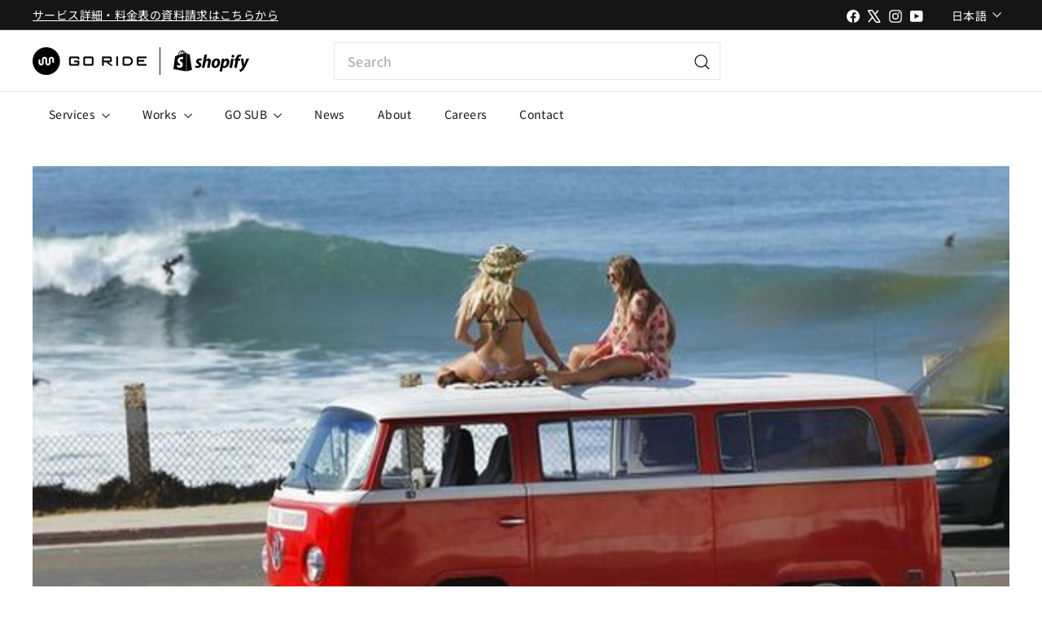

--- FILE ---
content_type: text/html; charset=utf-8
request_url: https://goriderep.com/blogs/news/car-life-tokyo-camping-car-rental
body_size: 67605
content:
<!doctype html>
<html class="no-js" lang="ja" dir="ltr">
  <head>
    <meta charset="utf-8">
    <meta http-equiv="X-UA-Compatible" content="IE=edge,chrome=1">
    <meta name="viewport" content="width=device-width,initial-scale=1">
    <meta name="theme-color" content="#151515">
    <link rel="canonical" href="https://goriderep.com/blogs/news/car-life-tokyo-camping-car-rental">
    <link rel="preconnect" href="https://fonts.shopifycdn.com" crossorigin>
    <link rel="dns-prefetch" href="https://ajax.googleapis.com">
    <link rel="dns-prefetch" href="https://maps.googleapis.com">
    <link rel="dns-prefetch" href="https://maps.gstatic.com">

    <!-- Google Tag Manager -->
    <script async crossorigin fetchpriority="high" src="/cdn/shopifycloud/importmap-polyfill/es-modules-shim.2.4.0.js"></script>
<script>
      (function(w,d,s,l,i){w[l]=w[l]||[];w[l].push({'gtm.start':
      new Date().getTime(),event:'gtm.js'});var f=d.getElementsByTagName(s)[0],
      j=d.createElement(s),dl=l!='dataLayer'?'&l='+l:'';j.async=true;j.src=
      'https://www.googletagmanager.com/gtm.js?id='+i+dl;f.parentNode.insertBefore(j,f);
      })(window,document,'script','dataLayer','GTM-MFTSWT7');
    </script>
    <!-- End Google Tag Manager --><link rel="shortcut icon" href="//goriderep.com/cdn/shop/files/favicon_32x32.png?v=1648513122" type="image/png">
<title>夏のロードトリップに！都心で借りられるキャンピングカーTOKYO CRC &ndash; 株式会社GO RIDE | Shopify Plus Partner</title>
<meta name="description" content="これまでもGO RIDE NEWSではキャンピングカーの記事を幾つか書いてきました。 グランピングの究極？　超絶豪華なキャンピングカー　エレメントパラッツォ　by マーキーモバイル 街でも乗れるキャンピングカー　フォルクスワーゲンから登場　後ろにグーンと伸びーる　日本では大活躍かも 動画有り HONDA N TRUCK 連結型　軽自動車キャンピングカー モバイルオフィス　ノマドのためのトレーラー　DOJO WHEELS 都心では車自体を所有する人が少なくなる昨今ですが、夏にはフェスやキャンプ等　車じゃないとできない体験がたくさん。 そこで役に立つのがこの 都心で借りれる 東京キャンピングカーレンタルセンター　TOKYO CRC にな">
<meta property="og:site_name" content="株式会社GO RIDE | Shopify Plus Partner">
<meta property="og:url" content="https://goriderep.com/blogs/news/car-life-tokyo-camping-car-rental">
<meta property="og:title" content="夏のロードトリップに！都心で借りられるキャンピングカーTOKYO CRC">
<meta property="og:type" content="article">
<meta property="og:description" content="これまでもGO RIDE NEWSではキャンピングカーの記事を幾つか書いてきました。
グランピングの究極？　超絶豪華なキャンピングカー　エレメントパラッツォ　by マーキーモバイル
街でも乗れるキャンピングカー　フォルクスワーゲンから登場　後ろにグーンと伸びーる　日本では大活躍かも 動画有り
HONDA N TRUCK 連結型　軽自動車キャンピングカー
 モバイルオフィス　ノマドのためのトレーラー　DOJO WHEELS
都心では車自体を所有する人が少なくなる昨今ですが、夏にはフェスやキャンプ等　車じゃないとできない体験がたくさん。
そこで役に立つのがこの  都心で借りれる
東京キャンピングカーレンタルセンター　TOKYO CRC

になります。

 
車の上部がポップアップで広がって就寝スペースになるタイプ、ハイエース、エルグランドから簡易な一人旅用の軽バンまで多種多様なキャンピングカーを取り揃えています。
ヨーロッパでは夏休みのバカンス期間には家族や友人達でキャンピングカーをレンタルして旅行するなんていうのが一般的でしたが、ようやく日本でも気軽に楽しめるようになりそうですね。
サーファーも要チェックです。

 
恵比寿駅のすぐそばと埼玉の川口の２箇所で貸出、返却を行えるそうです。便利ですね〜。

とはいえやはりキャンピングカー車体が大きいために長距離移動の際は燃費が気になりますよね。
そんな時は空いたスペースにGO RIDEで相乗り募集すれば、コストを割り勘できて節約できるので是非試してみてくださいね。

 
キャンピングカーがあれば、こんなワイルドな旅も夢じゃない！？
カスタムしたバンでメキシコ中をサーフトリップする　Cyrus Suttonの映像クリップです。

 "><meta property="og:image" content="http://goriderep.com/cdn/shop/articles/car-life-tokyo-camping-car-rental_main.jpg?v=1656709957">
  <meta property="og:image:secure_url" content="https://goriderep.com/cdn/shop/articles/car-life-tokyo-camping-car-rental_main.jpg?v=1656709957">
  <meta property="og:image:width" content="600">
  <meta property="og:image:height" content="315"><meta name="twitter:site" content="@https://x.com/GoRideInc">
<meta name="twitter:card" content="summary_large_image">
<meta name="twitter:title" content="夏のロードトリップに！都心で借りられるキャンピングカーTOKYO CRC">
<meta name="twitter:description" content="これまでもGO RIDE NEWSではキャンピングカーの記事を幾つか書いてきました。
グランピングの究極？　超絶豪華なキャンピングカー　エレメントパラッツォ　by マーキーモバイル
街でも乗れるキャンピングカー　フォルクスワーゲンから登場　後ろにグーンと伸びーる　日本では大活躍かも 動画有り
HONDA N TRUCK 連結型　軽自動車キャンピングカー
 モバイルオフィス　ノマドのためのトレーラー　DOJO WHEELS
都心では車自体を所有する人が少なくなる昨今ですが、夏にはフェスやキャンプ等　車じゃないとできない体験がたくさん。
そこで役に立つのがこの  都心で借りれる
東京キャンピングカーレンタルセンター　TOKYO CRC

になります。

 
車の上部がポップアップで広がって就寝スペースになるタイプ、ハイエース、エルグランドから簡易な一人旅用の軽バンまで多種多様なキャンピングカーを取り揃えています。
ヨーロッパでは夏休みのバカンス期間には家族や友人達でキャンピングカーをレンタルして旅行するなんていうのが一般的でしたが、ようやく日本でも気軽に楽しめるようになりそうですね。
サーファーも要チェックです。

 
恵比寿駅のすぐそばと埼玉の川口の２箇所で貸出、返却を行えるそうです。便利ですね〜。

とはいえやはりキャンピングカー車体が大きいために長距離移動の際は燃費が気になりますよね。
そんな時は空いたスペースにGO RIDEで相乗り募集すれば、コストを割り勘できて節約できるので是非試してみてくださいね。

 
キャンピングカーがあれば、こんなワイルドな旅も夢じゃない！？
カスタムしたバンでメキシコ中をサーフトリップする　Cyrus Suttonの映像クリップです。

 ">

<style data-shopify>
  @font-face {
  font-family: "Noto Sans Japanese";
  font-weight: 400;
  font-style: normal;
  font-display: swap;
  src: url("//goriderep.com/cdn/fonts/noto_sans_japanese/notosansjapanese_n4.74a6927b879b930fdec4ab8bb6917103ae8bbca9.woff2") format("woff2"),
       url("//goriderep.com/cdn/fonts/noto_sans_japanese/notosansjapanese_n4.15630f5c60bcf9ed7de2df9484ab75ddd007c8e2.woff") format("woff");
}


  @font-face {
  font-family: "Noto Sans Japanese";
  font-weight: 600;
  font-style: normal;
  font-display: swap;
  src: url("//goriderep.com/cdn/fonts/noto_sans_japanese/notosansjapanese_n6.4ecbd50569f336533d801e5e5ec08720b2dc1560.woff2") format("woff2"),
       url("//goriderep.com/cdn/fonts/noto_sans_japanese/notosansjapanese_n6.0185377b54573983f9e0c8025b6d418e15f6a6fd.woff") format("woff");
}

  
  
</style><link href="//goriderep.com/cdn/shop/t/91/assets/components.css?v=88241558905081410871753394353" rel="stylesheet" type="text/css" media="all" />

<style data-shopify>:root {
    --color-body: #ffffff;
    --color-body-alpha-005: rgba(255, 255, 255, 0.05);
    --color-body-dim: #f2f2f2;

    --color-border: #e8e8e1;

    --color-button-primary: #151515;
    --color-button-primary-light: #2f2f2f;
    --color-button-primary-dim: #080808;
    --color-button-primary-text: #ffffff;

    --color-cart-dot: #d75d43;
    --color-cart-dot-text: #fff;

    --color-footer: #151515;
    --color-footer-border: #e8e8e1;
    --color-footer-text: #ffffff;

    --color-link: #151515;

    --color-modal-bg: rgba(15, 15, 15, 0.6);

    --color-nav: #ffffff;
    --color-nav-search: #ffffff;
    --color-nav-text: #151515;

    --color-price: #1c1d1d;

    --color-sale-tag: #ba4444;
    --color-sale-tag-text: #ffffff;

    --color-scheme-1-text: #ffffff;
    --color-scheme-1-bg: #151515;
    --color-scheme-2-text: #151515;
    --color-scheme-2-bg: #f8f8f8;
    --color-scheme-3-text: #000000;
    --color-scheme-3-bg: #fcf4f1;

    --color-text-body: #151515;
    --color-text-body-alpha-005: rgba(21, 21, 21, 0.05);
    --color-text-body-alpha-008: rgba(21, 21, 21, 0.08);
    --color-text-savings: #ff4c38;

    --color-toolbar: #151515;
    --color-toolbar-text: #ffffff;

    --url-ico-select: url(//goriderep.com/cdn/shop/t/91/assets/ico-select.svg);
    --url-swirl-svg: url(//goriderep.com/cdn/shop/t/91/assets/swirl.svg);

    --header-padding-bottom: 0;

    --page-top-padding: 35px;
    --page-narrow: 780px;
    --page-width-padding: 40px;
    --grid-gutter: 22px;
    --index-section-padding: 60px;
    --section-header-bottom: 40px;
    --collapsible-icon-width: 12px;

    --size-chart-margin: 30px 0;
    --size-chart-icon-margin: 5px;

    --newsletter-reminder-padding: 20px 30px 20px 25px;

    --text-frame-margin: 10px;

    /*Shop Pay Installments*/
    --color-body-text: #151515;
    --color-body: #ffffff;
    --color-bg: #ffffff;

    --type-header-primary: Palatino;
    --type-header-fallback: 'Palatino Linotype', 'Book Antiqua', serif;
    --type-header-size: 48px;
    --type-header-weight: 400;
    --type-header-line-height: 1.5;
    --type-header-spacing: -0.025em;

    
      --type-header-transform: none;
    

    --type-base-primary:"Noto Sans Japanese";
    --type-base-fallback:sans-serif;
    --type-base-size: 15px;
    --type-base-weight: 400;
    --type-base-spacing: 0.025em;
    --type-base-line-height: 1.8;

    --color-small-image-bg: #ffffff;
    --color-small-image-bg-dark: #f7f7f7;
    --color-large-image-bg: #0f0f0f;
    --color-large-image-bg-light: #303030;

    --icon-stroke-width: 3px;
    --icon-stroke-line-join: miter;

    
      --button-radius: 0;
      --button-padding: 11px 20px;
    

    
      --roundness: 0;
    

    
      --grid-thickness: 0;
    

    --product-tile-margin: 0%;
    --collection-tile-margin: 0%;

    --swatch-size: 40px;

    
      --swatch-border-radius: 50%;
    
  }

  @media screen and (max-width: 768px) {
    :root {
      --page-top-padding: 15px;
      --page-narrow: 330px;
      --page-width-padding: 17px;
      --grid-gutter: 16px;
      --index-section-padding: 40px;
      --section-header-bottom: 25px;
      --collapsible-icon-width: 10px;
      --text-frame-margin: 7px;
      --type-base-size: 13px;

      
        --roundness: 0;
        --button-padding: 9px 17px;
      
    }
  }</style><link href="//goriderep.com/cdn/shop/t/91/assets/overrides.css?v=22777653670148856341737510328" rel="stylesheet" type="text/css" media="all" />
    <link href="//goriderep.com/cdn/shop/t/91/assets/custom.css?v=57620631139927111601762811023" rel="stylesheet" type="text/css" media="all" />
<style data-shopify>:root {
        --product-grid-padding: 12px;
      }</style><script>
      document.documentElement.className = document.documentElement.className.replace('no-js', 'js');

      window.theme = window.theme || {};

      theme.settings = {
        themeName: 'Expanse',
        themeVersion: '6.1.0', // x-release-please-version
      };
    </script><script type="importmap">
{
  "imports": {
    "@archetype-themes/custom-elements/base-media": "//goriderep.com/cdn/shop/t/91/assets/base-media.js?v=180215418933095669231737510329",
    "@archetype-themes/custom-elements/disclosure": "//goriderep.com/cdn/shop/t/91/assets/disclosure.js?v=182459945533096787091737510329",
    "@archetype-themes/custom-elements/header-search": "//goriderep.com/cdn/shop/t/91/assets/header-search.js?v=14790263600647437351737510329",
    "@archetype-themes/custom-elements/product-recommendations": "//goriderep.com/cdn/shop/t/91/assets/product-recommendations.js?v=76410797257285949611737510330",
    "@archetype-themes/custom-elements/swatches": "//goriderep.com/cdn/shop/t/91/assets/swatches.js?v=115748111205220542111737510329",
    "@archetype-themes/custom-elements/theme-element": "//goriderep.com/cdn/shop/t/91/assets/theme-element.js?v=23783870107938227301737510328",
    "@archetype-themes/modules/cart-form": "//goriderep.com/cdn/shop/t/91/assets/cart-form.js?v=112467115607385685851737510329",
    "@archetype-themes/modules/clone-footer": "//goriderep.com/cdn/shop/t/91/assets/clone-footer.js?v=65189253863211222311737510328",
    "@archetype-themes/modules/collection-sidebar": "//goriderep.com/cdn/shop/t/91/assets/collection-sidebar.js?v=1325888889692973131737510328",
    "@archetype-themes/modules/drawers": "//goriderep.com/cdn/shop/t/91/assets/drawers.js?v=133655453772475736011737510328",
    "@archetype-themes/modules/modal": "//goriderep.com/cdn/shop/t/91/assets/modal.js?v=158707362359803246971737510329",
    "@archetype-themes/modules/nav-dropdown": "//goriderep.com/cdn/shop/t/91/assets/nav-dropdown.js?v=161891049847192907061737510329",
    "@archetype-themes/modules/photoswipe": "//goriderep.com/cdn/shop/t/91/assets/photoswipe.js?v=26893319410327140681737510329",
    "@archetype-themes/modules/slideshow": "//goriderep.com/cdn/shop/t/91/assets/slideshow.js?v=126977017077271715931737510328",
    "@archetype-themes/utils/a11y": "//goriderep.com/cdn/shop/t/91/assets/a11y.js?v=42141139595583154601737510329",
    "@archetype-themes/utils/ajax-renderer": "//goriderep.com/cdn/shop/t/91/assets/ajax-renderer.js?v=17957378971572593961737510328",
    "@archetype-themes/utils/currency": "//goriderep.com/cdn/shop/t/91/assets/currency.js?v=93335643952206747231737510328",
    "@archetype-themes/utils/events": "//goriderep.com/cdn/shop/t/91/assets/events.js?v=41484686344495800011737510329",
    "@archetype-themes/utils/product-loader": "//goriderep.com/cdn/shop/t/91/assets/product-loader.js?v=71947287259713254281737510330",
    "@archetype-themes/utils/resource-loader": "//goriderep.com/cdn/shop/t/91/assets/resource-loader.js?v=81301169148003274841737510329",
    "@archetype-themes/utils/storage": "//goriderep.com/cdn/shop/t/91/assets/storage.js?v=165714144265540632071737510328",
    "@archetype-themes/utils/theme-editor-event-handler-mixin": "//goriderep.com/cdn/shop/t/91/assets/theme-editor-event-handler-mixin.js?v=114462069356338668731737510330",
    "@archetype-themes/utils/utils": "//goriderep.com/cdn/shop/t/91/assets/utils.js?v=117964846174238173191737510329",
    "@archetype-themes/vendors/flickity": "//goriderep.com/cdn/shop/t/91/assets/flickity.js?v=180040601754775719741737510329",
    "@archetype-themes/vendors/flickity-fade": "//goriderep.com/cdn/shop/t/91/assets/flickity-fade.js?v=7618156608010510071737510328",
    "@archetype-themes/vendors/in-view": "//goriderep.com/cdn/shop/t/91/assets/in-view.js?v=158303221847540477331737510328",
    "@archetype-themes/vendors/photoswipe-ui-default.min": "//goriderep.com/cdn/shop/t/91/assets/photoswipe-ui-default.min.js?v=153569421128418950921737510328",
    "@archetype-themes/vendors/photoswipe.min": "//goriderep.com/cdn/shop/t/91/assets/photoswipe.min.js?v=159595140210348923361737510329",
    "components/add-to-cart": "//goriderep.com/cdn/shop/t/91/assets/add-to-cart.js?v=157761415605003885381737510328",
    "components/announcement-bar": "//goriderep.com/cdn/shop/t/91/assets/announcement-bar.js?v=121029201872210647121737510328",
    "components/block-buy-buttons": "//goriderep.com/cdn/shop/t/91/assets/block-buy-buttons.js?v=56380689241029412871737510328",
    "components/block-price": "//goriderep.com/cdn/shop/t/91/assets/block-price.js?v=174793000406617112591737510329",
    "components/block-variant-picker": "//goriderep.com/cdn/shop/t/91/assets/block-variant-picker.js?v=100675464509634971691737510328",
    "components/cart-note": "//goriderep.com/cdn/shop/t/91/assets/cart-note.js?v=56198602689862001351737510330",
    "components/close-cart": "//goriderep.com/cdn/shop/t/91/assets/close-cart.js?v=122851508247342011791737510329",
    "components/collapsible": "//goriderep.com/cdn/shop/t/91/assets/collapsible.js?v=177773173634684916621737510329",
    "components/collection-mobile-filters": "//goriderep.com/cdn/shop/t/91/assets/collection-mobile-filters.js?v=141085733159431533581737510328",
    "components/gift-card-recipient-form": "//goriderep.com/cdn/shop/t/91/assets/gift-card-recipient-form.js?v=25114532869471163621737510328",
    "components/header-cart-drawer": "//goriderep.com/cdn/shop/t/91/assets/header-cart-drawer.js?v=10438076937880405391737510329",
    "components/header-drawer": "//goriderep.com/cdn/shop/t/91/assets/header-drawer.js?v=12194218155632391321737510328",
    "components/header-mobile-nav": "//goriderep.com/cdn/shop/t/91/assets/header-mobile-nav.js?v=77324086688366174111737510328",
    "components/header-nav": "//goriderep.com/cdn/shop/t/91/assets/header-nav.js?v=10134995088520227351758528213",
    "components/item-grid": "//goriderep.com/cdn/shop/t/91/assets/item-grid.js?v=109905781791598941741737510329",
    "components/map": "//goriderep.com/cdn/shop/t/91/assets/map.js?v=113321260895345124881737510329",
    "components/model-media": "//goriderep.com/cdn/shop/t/91/assets/model-media.js?v=72293555598817173731737510328",
    "components/newsletter-reminder": "//goriderep.com/cdn/shop/t/91/assets/newsletter-reminder.js?v=35744343425145152751737510328",
    "components/parallax-image": "//goriderep.com/cdn/shop/t/91/assets/parallax-image.js?v=59188309605188605141737510330",
    "components/predictive-search": "//goriderep.com/cdn/shop/t/91/assets/predictive-search.js?v=165210660372665716981737510330",
    "components/price-range": "//goriderep.com/cdn/shop/t/91/assets/price-range.js?v=87243038936141742371737510330",
    "components/product-images": "//goriderep.com/cdn/shop/t/91/assets/product-images.js?v=101208797313625026491737510328",
    "components/product-inventory": "//goriderep.com/cdn/shop/t/91/assets/product-inventory.js?v=69607211263097186841737510329",
    "components/quantity-selector": "//goriderep.com/cdn/shop/t/91/assets/quantity-selector.js?v=29811676615099985201737510330",
    "components/quick-add": "//goriderep.com/cdn/shop/t/91/assets/quick-add.js?v=112070224713420499361737510330",
    "components/quick-shop": "//goriderep.com/cdn/shop/t/91/assets/quick-shop.js?v=169214600794817870211737510329",
    "components/rte": "//goriderep.com/cdn/shop/t/91/assets/rte.js?v=175428553801475883871737510328",
    "components/section-advanced-accordion": "//goriderep.com/cdn/shop/t/91/assets/section-advanced-accordion.js?v=172994900201510659141737510328",
    "components/section-age-verification-popup": "//goriderep.com/cdn/shop/t/91/assets/section-age-verification-popup.js?v=133696332194319723851737510328",
    "components/section-background-image-text": "//goriderep.com/cdn/shop/t/91/assets/section-background-image-text.js?v=21722524035606903071737510328",
    "components/section-collection-header": "//goriderep.com/cdn/shop/t/91/assets/section-collection-header.js?v=38468508189529151931737510329",
    "components/section-countdown": "//goriderep.com/cdn/shop/t/91/assets/section-countdown.js?v=75237863181774550081737510328",
    "components/section-footer": "//goriderep.com/cdn/shop/t/91/assets/section-footer.js?v=148713697742347807881737510329",
    "components/section-header": "//goriderep.com/cdn/shop/t/91/assets/section-header.js?v=146891184291599232001737510330",
    "components/section-hotspots": "//goriderep.com/cdn/shop/t/91/assets/section-hotspots.js?v=123038301200020945031737510329",
    "components/section-image-compare": "//goriderep.com/cdn/shop/t/91/assets/section-image-compare.js?v=84708806597935999591737510329",
    "components/section-main-addresses": "//goriderep.com/cdn/shop/t/91/assets/section-main-addresses.js?v=38269558316828166111737510330",
    "components/section-main-cart": "//goriderep.com/cdn/shop/t/91/assets/section-main-cart.js?v=104282612614769570861737510329",
    "components/section-main-login": "//goriderep.com/cdn/shop/t/91/assets/section-main-login.js?v=141583384861984065451737510330",
    "components/section-more-products-vendor": "//goriderep.com/cdn/shop/t/91/assets/section-more-products-vendor.js?v=139037179476081649891737510329",
    "components/section-newsletter-popup": "//goriderep.com/cdn/shop/t/91/assets/section-newsletter-popup.js?v=14748164573072822331737510330",
    "components/section-password-header": "//goriderep.com/cdn/shop/t/91/assets/section-password-header.js?v=180461259096248157561737510329",
    "components/section-recently-viewed": "//goriderep.com/cdn/shop/t/91/assets/section-recently-viewed.js?v=55908193119123770971737510329",
    "components/section-testimonials": "//goriderep.com/cdn/shop/t/91/assets/section-testimonials.js?v=42536957699449298901746168905",
    "components/store-availability": "//goriderep.com/cdn/shop/t/91/assets/store-availability.js?v=3599424513449990531737510328",
    "components/theme-editor": "//goriderep.com/cdn/shop/t/91/assets/theme-editor.js?v=7962243367912863361737510329",
    "components/toggle-cart": "//goriderep.com/cdn/shop/t/91/assets/toggle-cart.js?v=38431333347854231931737510328",
    "components/toggle-menu": "//goriderep.com/cdn/shop/t/91/assets/toggle-menu.js?v=184417730195572818991737510329",
    "components/toggle-search": "//goriderep.com/cdn/shop/t/91/assets/toggle-search.js?v=152152935064256525541737510330",
    "components/tool-tip": "//goriderep.com/cdn/shop/t/91/assets/tool-tip.js?v=111952048857288946281737510328",
    "components/tool-tip-trigger": "//goriderep.com/cdn/shop/t/91/assets/tool-tip-trigger.js?v=51579085798980736711737510328",
    "components/variant-sku": "//goriderep.com/cdn/shop/t/91/assets/variant-sku.js?v=181636493864733257641737510328",
    "components/video-media": "//goriderep.com/cdn/shop/t/91/assets/video-media.js?v=117747228584985477391737510328",
    "nouislider": "//goriderep.com/cdn/shop/t/91/assets/nouislider.js?v=100438778919154896961737510329"
  }
}
</script>
<script>
  if (!(HTMLScriptElement.supports && HTMLScriptElement.supports('importmap'))) {
    const el = document.createElement('script')
    el.async = true
    el.src = "//goriderep.com/cdn/shop/t/91/assets/es-module-shims.min.js?v=3197203922110785981737510328"
    document.head.appendChild(el)
  }
</script>

<script type="module" src="//goriderep.com/cdn/shop/t/91/assets/is-land.min.js?v=92343381495565747271737510328"></script>



<script type="module">
  try {
    const importMap = document.querySelector('script[type="importmap"]')
    const importMapJson = JSON.parse(importMap.textContent)
    const importMapModules = Object.values(importMapJson.imports)
    for (let i = 0; i < importMapModules.length; i++) {
      const link = document.createElement('link')
      link.rel = 'modulepreload'
      link.href = importMapModules[i]
      document.head.appendChild(link)
    }
  } catch (e) {
    console.error(e)
  }
</script>

<script>window.performance && window.performance.mark && window.performance.mark('shopify.content_for_header.start');</script><meta id="shopify-digital-wallet" name="shopify-digital-wallet" content="/62493819131/digital_wallets/dialog">
<link rel="alternate" type="application/atom+xml" title="Feed" href="/blogs/news.atom" />
<link rel="alternate" hreflang="x-default" href="https://goriderep.com/blogs/news/car-life-tokyo-camping-car-rental">
<link rel="alternate" hreflang="ja" href="https://goriderep.com/blogs/news/car-life-tokyo-camping-car-rental">
<link rel="alternate" hreflang="en" href="https://goriderep.com/en/blogs/news/car-life-tokyo-camping-car-rental">
<script async="async" src="/checkouts/internal/preloads.js?locale=ja-JP"></script>
<script id="shopify-features" type="application/json">{"accessToken":"cd74bdc765e083ce20cbf17fb922dd30","betas":["rich-media-storefront-analytics"],"domain":"goriderep.com","predictiveSearch":false,"shopId":62493819131,"locale":"ja"}</script>
<script>var Shopify = Shopify || {};
Shopify.shop = "goriderep.myshopify.com";
Shopify.locale = "ja";
Shopify.currency = {"active":"JPY","rate":"1.0"};
Shopify.country = "JP";
Shopify.theme = {"name":"Go-Ride-Corporate\/new-theme-2025","id":147907215611,"schema_name":"Expanse","schema_version":"6.1.0","theme_store_id":null,"role":"main"};
Shopify.theme.handle = "null";
Shopify.theme.style = {"id":null,"handle":null};
Shopify.cdnHost = "goriderep.com/cdn";
Shopify.routes = Shopify.routes || {};
Shopify.routes.root = "/";</script>
<script type="module">!function(o){(o.Shopify=o.Shopify||{}).modules=!0}(window);</script>
<script>!function(o){function n(){var o=[];function n(){o.push(Array.prototype.slice.apply(arguments))}return n.q=o,n}var t=o.Shopify=o.Shopify||{};t.loadFeatures=n(),t.autoloadFeatures=n()}(window);</script>
<script id="shop-js-analytics" type="application/json">{"pageType":"article"}</script>
<script defer="defer" async type="module" src="//goriderep.com/cdn/shopifycloud/shop-js/modules/v2/client.init-shop-cart-sync_CZKilf07.ja.esm.js"></script>
<script defer="defer" async type="module" src="//goriderep.com/cdn/shopifycloud/shop-js/modules/v2/chunk.common_rlhnONO2.esm.js"></script>
<script type="module">
  await import("//goriderep.com/cdn/shopifycloud/shop-js/modules/v2/client.init-shop-cart-sync_CZKilf07.ja.esm.js");
await import("//goriderep.com/cdn/shopifycloud/shop-js/modules/v2/chunk.common_rlhnONO2.esm.js");

  window.Shopify.SignInWithShop?.initShopCartSync?.({"fedCMEnabled":true,"windoidEnabled":true});

</script>
<script>(function() {
  var isLoaded = false;
  function asyncLoad() {
    if (isLoaded) return;
    isLoaded = true;
    var urls = ["https:\/\/static.klaviyo.com\/onsite\/js\/klaviyo.js?company_id=Unsvks\u0026shop=goriderep.myshopify.com","https:\/\/static.klaviyo.com\/onsite\/js\/klaviyo.js?company_id=RUzqPw\u0026shop=goriderep.myshopify.com","https:\/\/static.klaviyo.com\/onsite\/js\/klaviyo.js?company_id=RUzqPw\u0026shop=goriderep.myshopify.com","https:\/\/cdn.shopify.com\/s\/files\/1\/0624\/9381\/9131\/t\/25\/assets\/globo.formbuilder.init.js?v=1654138295\u0026shop=goriderep.myshopify.com","https:\/\/storage.nfcube.com\/instafeed-0bc5c8a09622f6126e0a5792cc31707a.js?shop=goriderep.myshopify.com"];
    for (var i = 0; i < urls.length; i++) {
      var s = document.createElement('script');
      s.type = 'text/javascript';
      s.async = true;
      s.src = urls[i];
      var x = document.getElementsByTagName('script')[0];
      x.parentNode.insertBefore(s, x);
    }
  };
  if(window.attachEvent) {
    window.attachEvent('onload', asyncLoad);
  } else {
    window.addEventListener('load', asyncLoad, false);
  }
})();</script>
<script id="__st">var __st={"a":62493819131,"offset":32400,"reqid":"a6ba90c9-6db2-430a-aff4-f32ff64fb7a9-1768994535","pageurl":"goriderep.com\/blogs\/news\/car-life-tokyo-camping-car-rental","s":"articles-587997774075","u":"da969ca2fddf","p":"article","rtyp":"article","rid":587997774075};</script>
<script>window.ShopifyPaypalV4VisibilityTracking = true;</script>
<script id="captcha-bootstrap">!function(){'use strict';const t='contact',e='account',n='new_comment',o=[[t,t],['blogs',n],['comments',n],[t,'customer']],c=[[e,'customer_login'],[e,'guest_login'],[e,'recover_customer_password'],[e,'create_customer']],r=t=>t.map((([t,e])=>`form[action*='/${t}']:not([data-nocaptcha='true']) input[name='form_type'][value='${e}']`)).join(','),a=t=>()=>t?[...document.querySelectorAll(t)].map((t=>t.form)):[];function s(){const t=[...o],e=r(t);return a(e)}const i='password',u='form_key',d=['recaptcha-v3-token','g-recaptcha-response','h-captcha-response',i],f=()=>{try{return window.sessionStorage}catch{return}},m='__shopify_v',_=t=>t.elements[u];function p(t,e,n=!1){try{const o=window.sessionStorage,c=JSON.parse(o.getItem(e)),{data:r}=function(t){const{data:e,action:n}=t;return t[m]||n?{data:e,action:n}:{data:t,action:n}}(c);for(const[e,n]of Object.entries(r))t.elements[e]&&(t.elements[e].value=n);n&&o.removeItem(e)}catch(o){console.error('form repopulation failed',{error:o})}}const l='form_type',E='cptcha';function T(t){t.dataset[E]=!0}const w=window,h=w.document,L='Shopify',v='ce_forms',y='captcha';let A=!1;((t,e)=>{const n=(g='f06e6c50-85a8-45c8-87d0-21a2b65856fe',I='https://cdn.shopify.com/shopifycloud/storefront-forms-hcaptcha/ce_storefront_forms_captcha_hcaptcha.v1.5.2.iife.js',D={infoText:'hCaptchaによる保護',privacyText:'プライバシー',termsText:'利用規約'},(t,e,n)=>{const o=w[L][v],c=o.bindForm;if(c)return c(t,g,e,D).then(n);var r;o.q.push([[t,g,e,D],n]),r=I,A||(h.body.append(Object.assign(h.createElement('script'),{id:'captcha-provider',async:!0,src:r})),A=!0)});var g,I,D;w[L]=w[L]||{},w[L][v]=w[L][v]||{},w[L][v].q=[],w[L][y]=w[L][y]||{},w[L][y].protect=function(t,e){n(t,void 0,e),T(t)},Object.freeze(w[L][y]),function(t,e,n,w,h,L){const[v,y,A,g]=function(t,e,n){const i=e?o:[],u=t?c:[],d=[...i,...u],f=r(d),m=r(i),_=r(d.filter((([t,e])=>n.includes(e))));return[a(f),a(m),a(_),s()]}(w,h,L),I=t=>{const e=t.target;return e instanceof HTMLFormElement?e:e&&e.form},D=t=>v().includes(t);t.addEventListener('submit',(t=>{const e=I(t);if(!e)return;const n=D(e)&&!e.dataset.hcaptchaBound&&!e.dataset.recaptchaBound,o=_(e),c=g().includes(e)&&(!o||!o.value);(n||c)&&t.preventDefault(),c&&!n&&(function(t){try{if(!f())return;!function(t){const e=f();if(!e)return;const n=_(t);if(!n)return;const o=n.value;o&&e.removeItem(o)}(t);const e=Array.from(Array(32),(()=>Math.random().toString(36)[2])).join('');!function(t,e){_(t)||t.append(Object.assign(document.createElement('input'),{type:'hidden',name:u})),t.elements[u].value=e}(t,e),function(t,e){const n=f();if(!n)return;const o=[...t.querySelectorAll(`input[type='${i}']`)].map((({name:t})=>t)),c=[...d,...o],r={};for(const[a,s]of new FormData(t).entries())c.includes(a)||(r[a]=s);n.setItem(e,JSON.stringify({[m]:1,action:t.action,data:r}))}(t,e)}catch(e){console.error('failed to persist form',e)}}(e),e.submit())}));const S=(t,e)=>{t&&!t.dataset[E]&&(n(t,e.some((e=>e===t))),T(t))};for(const o of['focusin','change'])t.addEventListener(o,(t=>{const e=I(t);D(e)&&S(e,y())}));const B=e.get('form_key'),M=e.get(l),P=B&&M;t.addEventListener('DOMContentLoaded',(()=>{const t=y();if(P)for(const e of t)e.elements[l].value===M&&p(e,B);[...new Set([...A(),...v().filter((t=>'true'===t.dataset.shopifyCaptcha))])].forEach((e=>S(e,t)))}))}(h,new URLSearchParams(w.location.search),n,t,e,['guest_login'])})(!0,!0)}();</script>
<script integrity="sha256-4kQ18oKyAcykRKYeNunJcIwy7WH5gtpwJnB7kiuLZ1E=" data-source-attribution="shopify.loadfeatures" defer="defer" src="//goriderep.com/cdn/shopifycloud/storefront/assets/storefront/load_feature-a0a9edcb.js" crossorigin="anonymous"></script>
<script data-source-attribution="shopify.dynamic_checkout.dynamic.init">var Shopify=Shopify||{};Shopify.PaymentButton=Shopify.PaymentButton||{isStorefrontPortableWallets:!0,init:function(){window.Shopify.PaymentButton.init=function(){};var t=document.createElement("script");t.src="https://goriderep.com/cdn/shopifycloud/portable-wallets/latest/portable-wallets.ja.js",t.type="module",document.head.appendChild(t)}};
</script>
<script data-source-attribution="shopify.dynamic_checkout.buyer_consent">
  function portableWalletsHideBuyerConsent(e){var t=document.getElementById("shopify-buyer-consent"),n=document.getElementById("shopify-subscription-policy-button");t&&n&&(t.classList.add("hidden"),t.setAttribute("aria-hidden","true"),n.removeEventListener("click",e))}function portableWalletsShowBuyerConsent(e){var t=document.getElementById("shopify-buyer-consent"),n=document.getElementById("shopify-subscription-policy-button");t&&n&&(t.classList.remove("hidden"),t.removeAttribute("aria-hidden"),n.addEventListener("click",e))}window.Shopify?.PaymentButton&&(window.Shopify.PaymentButton.hideBuyerConsent=portableWalletsHideBuyerConsent,window.Shopify.PaymentButton.showBuyerConsent=portableWalletsShowBuyerConsent);
</script>
<script data-source-attribution="shopify.dynamic_checkout.cart.bootstrap">document.addEventListener("DOMContentLoaded",(function(){function t(){return document.querySelector("shopify-accelerated-checkout-cart, shopify-accelerated-checkout")}if(t())Shopify.PaymentButton.init();else{new MutationObserver((function(e,n){t()&&(Shopify.PaymentButton.init(),n.disconnect())})).observe(document.body,{childList:!0,subtree:!0})}}));
</script>
<link rel="stylesheet" media="screen" href="//goriderep.com/cdn/shop/t/91/compiled_assets/styles.css?v=47372">
<script>window.performance && window.performance.mark && window.performance.mark('shopify.content_for_header.end');</script>

    <script src="//goriderep.com/cdn/shop/t/91/assets/theme.js?v=113616480651186619411737510329" defer="defer"></script>
    <script src="//goriderep.com/cdn/shop/t/91/assets/custom.js?v=165087457246126454671737510329" defer="defer"></script>
    

    
     <script>
      document.addEventListener('DOMContentLoaded', function() {
        const urlParams = new URLSearchParams(window.location.search);
        const hasRequiredParams = 
          urlParams.get('utm_source') === 'pagefly' &&
          urlParams.get('utm_medium') === 'cpc' &&
          urlParams.get('utm_campaign') === 'app-listing';
        if (hasRequiredParams) {
          window.location.href = 'https://www.shopify.com/partners/directory/partner/go-ride-inc';
        }
      });
    </script>
  <!-- BEGIN app block: shopify://apps/powerful-form-builder/blocks/app-embed/e4bcb1eb-35b2-42e6-bc37-bfe0e1542c9d --><script type="text/javascript" hs-ignore data-cookieconsent="ignore">
  var Globo = Globo || {};
  var globoFormbuilderRecaptchaInit = function(){};
  var globoFormbuilderHcaptchaInit = function(){};
  window.Globo.FormBuilder = window.Globo.FormBuilder || {};
  window.Globo.FormBuilder.shop = {"configuration":{"money_format":"¥{{amount_no_decimals}}"},"pricing":{"features":{"bulkOrderForm":true,"cartForm":true,"fileUpload":30,"removeCopyright":true,"restrictedEmailDomains":true,"metrics":true}},"settings":{"copyright":"Powered by Globo <a href=\"https://apps.shopify.com/form-builder-contact-form\" target=\"_blank\">Form</a>","hideWaterMark":false,"reCaptcha":{"recaptchaType":"v2","siteKey":false,"languageCode":"en"},"hCaptcha":{"siteKey":false},"scrollTop":false,"customCssCode":"","customCssEnabled":false,"additionalColumns":[]},"encryption_form_id":1,"url":"https://form.globo.io/","CDN_URL":"https://dxo9oalx9qc1s.cloudfront.net","app_id":"1783207"};

  if(window.Globo.FormBuilder.shop.settings.customCssEnabled && window.Globo.FormBuilder.shop.settings.customCssCode){
    const customStyle = document.createElement('style');
    customStyle.type = 'text/css';
    customStyle.innerHTML = window.Globo.FormBuilder.shop.settings.customCssCode;
    document.head.appendChild(customStyle);
  }

  window.Globo.FormBuilder.forms = [];
    
      
      
      
      window.Globo.FormBuilder.forms[72547] = {"72547":{"elements":[{"id":"group-1","type":"group","label":"Page 1","description":"","elements":[{"id":"text-2","type":"text","label":{"en":"Company Name","ja":"会社名"},"placeholder":{"en":"GO RIDE, INC.","ja":"例：GO RIDE, INC."},"description":"","limitCharacters":false,"characters":100,"hideLabel":false,"keepPositionLabel":false,"required":true,"ifHideLabel":false,"inputIcon":"","columnWidth":50},{"id":"text-3","type":"text","label":{"en":"Company Website URL","ja":"会社サイトURL"},"placeholder":{"en":"https:\/\/goriderep.com\/","ja":"例：https:\/\/goriderep.com\/"},"description":"","limitCharacters":false,"characters":100,"hideLabel":false,"keepPositionLabel":false,"required":false,"ifHideLabel":false,"inputIcon":"","columnWidth":50,"conditionalField":false},{"id":"text","type":"text","label":{"en":"Name","ja":"お名前"},"placeholder":{"en":"John Smith","ja":"例：田中太郎"},"description":"","limitCharacters":false,"characters":100,"hideLabel":false,"keepPositionLabel":false,"required":true,"ifHideLabel":false,"inputIcon":"","columnWidth":33.33,"conditionalField":false},{"id":"email","type":"email","label":{"en":"Email","ja":"Eメール"},"placeholder":{"ja":"例：info@example.com","en":"info@example.com"},"description":"","limitCharacters":false,"characters":100,"hideLabel":false,"keepPositionLabel":false,"required":true,"ifHideLabel":false,"inputIcon":"","columnWidth":33.33,"conditionalField":false},{"id":"phone","type":"phone","label":{"en":"Phone number","ja":"電話番号"},"placeholder":{"en":"050–1234-5678","ja":"例：050–3188–6793"},"description":"","validatePhone":false,"onlyShowFlag":false,"defaultCountryCode":"us","limitCharacters":false,"characters":100,"hideLabel":false,"keepPositionLabel":false,"required":true,"ifHideLabel":false,"inputIcon":"","columnWidth":33.33,"conditionalField":false},{"id":"checkbox","type":"checkbox","label":{"en":"Inquiry Category","ja":"お問い合わせ項目"},"options":[{"label":{"en":"Shopify site construction \u0026 operation","ja":"SHOPIFYサイト構築・運用"},"value":"SHOPIFYサイト構築・運用"},{"label":{"en":"E-commerce site construction \u0026 operation","ja":"ECサイト構築・運用"},"value":"ECサイト構築・運用"},{"label":{"en":"Corporate website construction \u0026 operation","ja":"コーポレートサイト構築・運用"},"value":"コーポレートサイト構築・運用"},{"label":{"en":"Digital marketing (ads, social media, email newsletters)","ja":"デジタルマーケティング（広告、SNS、メルマガ）"},"value":"デジタルマーケティング（広告、SNS、メルマガ）"},{"label":{"en":"Offline marketing (POP UP, samples, overseas market research)","ja":"オフラインマーケティング(POP UP 、サンプリング、海外マーケット調査）"},"value":"オフラインマーケティング(POP UP 、サンプリング、海外マーケット調査）"},{"label":{"en":"Creative Media (Design, Photo, Video)","ja":"クリエイティブ制作（デザイン・写真・動画）"},"value":"クリエイティブ制作（デザイン・写真・動画）"},{"label":{"en":"Consulting (E-commerce site analysis, email marketing analysis)","ja":"コンサルティング（ECサイト分析、メルマガ分析）"},"value":"コンサルティング（ECサイト分析、メルマガ分析）"},{"label":{"en":"Inquiry for Advertisements","ja":"広告掲載のお問い合わせ"},"value":"広告掲載のお問い合わせ"},{"label":{"en":"Other","ja":"その他"},"value":"その他"}],"defaultOptions":"","description":"","hideLabel":false,"keepPositionLabel":false,"required":true,"ifHideLabel":false,"inlineOption":100,"columnWidth":100,"conditionalField":false},{"id":"paragraph-1","type":"paragraph","text":{"ja":"\u003cp\u003e\u003cspan style=\"color: rgb(230, 0, 0);\"\u003e* サブスクアプリ GO SUB に関してのお問い合わせは\u003c\/span\u003e\u003ca href=\"https:\/\/goriderep.com\/pages\/go-sub#gosub-inquiry\" rel=\"noopener noreferrer\" target=\"_blank\" style=\"color: rgb(230, 0, 0);\"\u003e\u003cu\u003eこちらから\u003c\/u\u003e\u003c\/a\u003e\u003c\/p\u003e","en":"\u003cp\u003e\u003cspan style=\"color: rgb(230, 0, 0);\"\u003e* For inquiries about our subscription app GO SUB, please contact us from \u003c\/span\u003e\u003ca href=\"https:\/\/goriderep.com\/en\/pages\/go-sub#gosub-inquiry\" rel=\"noopener noreferrer\" target=\"_blank\" style=\"color: rgb(230, 0, 0);\"\u003e\u003cu\u003ehere\u003c\/u\u003e\u003c\/a\u003e\u003cspan style=\"color: rgb(230, 0, 0);\"\u003e.\u003c\/span\u003e\u003c\/p\u003e"},"columnWidth":100,"displayType":"show","displayDisjunctive":false,"conditionalField":false},{"id":"textarea","type":"textarea","label":{"en":"Inquiry Details","ja":"お問い合わせ内容"},"placeholder":{"en":"Inquiry Details","ja":"お問い合わせ内容"},"description":{"en":"Required information to provide: Current store (your own EC site, mall, not necessary if not available), products, annual sales, schedule, desired features for your site, similar sites to what you’re looking for (can be non-Shopify sites), budget, any other questions, etc.","ja":"ご記載いただきたい項目：現行ストア（自社EC、モール、ない場合は必要なし）、商材、年間売り上げ、スケジュール、ECサイトに搭載したい機能、ご希望に近いサイト（Shopify以外でも可）、ご予算、その他ご質問等"},"limitCharacters":false,"characters":100,"hideLabel":false,"keepPositionLabel":false,"required":true,"ifHideLabel":false,"columnWidth":100,"conditionalField":false,"onlyShowIf":false,"checkbox":false},{"id":"select","type":"select","label":{"en":"E-commerce Site Construction or Renewal Budget *","ja":"EC構築または改修のご予算"},"placeholder":{"en":"Please select","ja":"選択してください"},"options":[{"label":{"en":"Below $5,000","ja":"ご予算 1~50万円"},"value":"ご予算 1~50万円"},{"label":{"en":"$5,000-$10,000","ja":"ご予算 50~100万円"},"value":"ご予算 50~100万円"},{"label":{"en":"$10,000-$20,000","ja":"ご予算 100~200万円"},"value":"ご予算 100~200万円"},{"label":{"en":"$20,000-$30,000","ja":"ご予算 200〜300万円"},"value":"ご予算 200〜300万円"},{"label":{"en":"$30,000-$40,000","ja":"ご予算 300〜400万円"},"value":"ご予算 300〜400万円"},{"label":{"en":"$40,000-$50,000","ja":"ご予算 400〜500万円"},"value":"ご予算 400〜500万円"},{"label":{"en":"$50,000-$100,000","ja":"ご予算 500〜1000万円"},"value":"ご予算 500〜1000万円"},{"label":{"en":"$100,000-$150,000","ja":"ご予算 1000〜1500万円"},"value":"ご予算 1000〜1500万円"},{"label":{"en":"$150,000-$200,000","ja":"ご予算 1500〜2000万円"},"value":"ご予算 1500〜2000万円"},{"label":{"en":"Over $200,000","ja":"ご予算 2000万円以上"},"value":"ご予算 2000万円以上"},{"label":{"en":"Undecided","ja":"該当なし"},"value":"該当なし"}],"defaultOption":"","description":"","hideLabel":false,"keepPositionLabel":false,"required":true,"ifHideLabel":false,"inputIcon":"","columnWidth":50,"conditionalField":false,"onlyShowIf":false,"checkbox":false},{"id":"select-2","type":"select","label":{"en":"Overall Advertising Budget ","ja":"広告全般のご予算 "},"placeholder":{"en":"Please select","ja":"選択してください"},"options":[{"label":{"en":"$2,500–$5,000","ja":"ご予算 25~50万円"},"value":"ご予算 25~50万円"},{"label":{"en":"$5,000–$10,000","ja":"ご予算 50~100万円"},"value":"ご予算 50~100万円"},{"label":{"en":"$10,000–$20,000","ja":"ご予算 100-200万円"},"value":"ご予算 100-200万円"},{"label":{"en":"$20,000–$30,000","ja":"ご予算 200-300万円"},"value":"ご予算 200-300万円"},{"label":{"en":"Over $30,000","ja":"ご予算 300万円以上"},"value":"ご予算 300万円以上"},{"label":{"en":"Undecided","ja":"該当なし"},"value":"該当なし"}],"defaultOption":"","description":"","hideLabel":false,"keepPositionLabel":false,"required":false,"ifHideLabel":false,"inputIcon":"","columnWidth":50,"conditionalField":false,"onlyShowIf":false,"checkbox":false,"select":false},{"id":"url-1","type":"url","label":{"ja":"ストア管理URL","en":"Store Admin URL"},"placeholder":{"ja":"例: https:\/\/test-store.myshopify.com","en":"Example: https:\/\/test-store.myshopify.com"},"description":{"ja":"またはhttps:\/\/admin.shopify.com\/store\/test-store\/ のURLをご入力ください","en":"Or, provide the URL from https:\/\/admin.shopify.com\/store\/test-store\/"},"limitCharacters":false,"characters":100,"hideLabel":false,"keepPositionLabel":false,"columnWidth":50,"displayType":"show","displayDisjunctive":false,"conditionalField":false},{"id":"number-1","type":"number","label":{"ja":"コラボレーターリクエストコード","en":"Collaborator Request Code"},"placeholder":{"ja":"1234","en":"Example: 1234"},"description":{"ja":"Shopify設定 \u003e ユーザーと権限 \u003e コラボレーター欄に記載のある「コラボレーターリクエストコード」の4桁の数字","en":"This is the 4-digit code found under \"Collaborators\" in Shopify Settings \u003e Users and Permissions."},"limitCharacters":true,"characters":4,"hideLabel":false,"keepPositionLabel":false,"columnWidth":50,"displayType":"show","displayDisjunctive":false,"conditionalField":false},{"id":"checkbox-3","type":"checkbox","label":{"en":"Where did you hear about us?","ja":"弊社をどこで知りましたか？"},"options":[{"label":{"en":"Search Engine","ja":"検索エンジン"},"value":"検索エンジン"},{"label":{"en":"Web Media Article","ja":"Webメディア記事"},"value":"Webメディア記事"},{"label":{"en":"Shopify Official Website","ja":"Shopifyオフィシャルサイト"},"value":"Shopifyオフィシャルサイト"},{"label":{"en":"Social Media","ja":"SNS"},"value":"SNS"},{"label":{"en":"Advertisement","ja":"広告"},"value":"広告"},{"label":{"en":"Events and\/or seminars","ja":"イベント・セミナー"},"value":"イベント・セミナー"},{"label":{"en":"Referral","ja":"ご紹介"},"value":"ご紹介"},{"label":{"en":"Other","ja":"その他"},"value":"その他"}],"defaultOptions":"","description":"","hideLabel":false,"keepPositionLabel":false,"required":true,"ifHideLabel":false,"inlineOption":100,"columnWidth":100,"conditionalField":false,"onlyShowIf":false,"checkbox":false,"select":false,"select-2":false},{"id":"checkbox-2","type":"checkbox","label":"","options":[{"label":{"en":"I agree to the terms regarding the handling of personal information.","ja":"個人情報の取扱いに同意する"},"value":"個人情報の取扱いに同意する"}],"defaultOptions":"","description":"","hideLabel":false,"keepPositionLabel":false,"required":true,"ifHideLabel":false,"inlineOption":100,"columnWidth":50,"conditionalField":false,"onlyShowIf":false,"checkbox":false,"select":false,"select-2":false,"checkbox-3":false},{"id":"acceptTerms","type":"acceptTerms","label":{"en":"Sign up for our newsletter","ja":"メルマガを受け取る"},"rawOption":"Yes","defaultSelected":true,"description":"","required":false,"columnWidth":100,"conditionalField":false,"onlyShowIf":false,"checkbox":false,"select":false,"select-2":false,"checkbox-3":false,"checkbox-2":false},{"id":"paragraph","type":"paragraph","text":{"en":"\u003cp\u003e\u003ca href=\"https:\/\/goriderep.com\/policies\/privacy-policy\" rel=\"noopener noreferrer\" target=\"_blank\"\u003ePrivacy policy\u003c\/a\u003e\u003c\/p\u003e","ja":"\u003cp\u003e\u003ca href=\"https:\/\/goriderep.com\/policies\/privacy-policy\" rel=\"noopener noreferrer\" target=\"_blank\"\u003eプライバシーポリシー\u003c\/a\u003e\u003c\/p\u003e"},"columnWidth":100,"conditionalField":false,"onlyShowIf":false,"checkbox":false,"select":false,"select-2":false,"checkbox-3":false,"checkbox-2":false}]}],"errorMessage":{"required":"必須項目です。","invalid":"無効な入力です。","invalidName":"無効な入力です。","invalidEmail":"無効な入力です。","invalidURL":"無効な入力です。","invalidPhone":"無効な入力です。","invalidNumber":"無効な入力です。","invalidPassword":"無効な入力です。","confirmPasswordNotMatch":"Confirmed password doesn't match","customerAlreadyExists":"Customer already exists","fileSizeLimit":"File size limit exceeded","fileNotAllowed":"File extension not allowed","requiredCaptcha":"Please, enter the captcha","requiredProducts":"Please select product","limitQuantity":"The number of products left in stock has been exceeded","shopifyInvalidPhone":"phone - Enter a valid phone number to use this delivery method","shopifyPhoneHasAlready":"phone - Phone has already been taken","shopifyInvalidProvice":"addresses.province - is not valid","otherError":"Something went wrong, please try again"},"appearance":{"layout":"default","width":"966","style":"classic","mainColor":"#EB1256","headingColor":"#000","labelColor":"#000","descriptionColor":"#6c757d","optionColor":"#000","paragraphColor":"#000","paragraphBackground":"#fff","background":"color","backgroundColor":"#FFF","backgroundImage":"","backgroundImageAlignment":"middle","floatingIcon":"\u003csvg aria-hidden=\"true\" focusable=\"false\" data-prefix=\"far\" data-icon=\"envelope\" class=\"svg-inline--fa fa-envelope fa-w-16\" role=\"img\" xmlns=\"http:\/\/www.w3.org\/2000\/svg\" viewBox=\"0 0 512 512\"\u003e\u003cpath fill=\"currentColor\" d=\"M464 64H48C21.49 64 0 85.49 0 112v288c0 26.51 21.49 48 48 48h416c26.51 0 48-21.49 48-48V112c0-26.51-21.49-48-48-48zm0 48v40.805c-22.422 18.259-58.168 46.651-134.587 106.49-16.841 13.247-50.201 45.072-73.413 44.701-23.208.375-56.579-31.459-73.413-44.701C106.18 199.465 70.425 171.067 48 152.805V112h416zM48 400V214.398c22.914 18.251 55.409 43.862 104.938 82.646 21.857 17.205 60.134 55.186 103.062 54.955 42.717.231 80.509-37.199 103.053-54.947 49.528-38.783 82.032-64.401 104.947-82.653V400H48z\"\u003e\u003c\/path\u003e\u003c\/svg\u003e","floatingText":"","displayOnAllPage":false,"position":"bottom right","formType":"normalForm","newTemplate":false,"colorScheme":{"solidButton":{"red":235,"green":18,"blue":86},"solidButtonLabel":{"red":255,"green":255,"blue":255},"text":{"red":0,"green":0,"blue":0},"outlineButton":{"red":235,"green":18,"blue":86},"background":{"red":255,"green":255,"blue":255}}},"afterSubmit":{"action":"redirectToPage","message":"\u003cp\u003eこの度はお問い合わせいただき、ありがとうございます！\u003c\/p\u003e\u003cp\u003e内容を確認の上、担当者よりご連絡させていただきます。\u003c\/p\u003e","redirectUrl":"\/pages\/thank-you","enableGa":false,"gaEventCategory":"Form Builder by Globo","gaEventAction":"Submit","gaEventLabel":"Contact us form","enableFpx":false,"fpxTrackerName":""},"accountPage":{"showAccountDetail":false,"registrationPage":false,"editAccountPage":false,"header":"Header","active":false,"title":"Account details","headerDescription":"Fill out the form to change account information","afterUpdate":"Message after update","message":"\u003ch5\u003eAccount edited successfully!\u003c\/h5\u003e","footer":"Footer","updateText":"Update","footerDescription":""},"footer":{"description":"\u003cp\u003e\u003cbr\u003e\u003c\/p\u003e","previousText":"Previous","nextText":"Next","submitText":"送信","resetButton":false,"resetButtonText":"Reset","submitFullWidth":false,"submitAlignment":"center"},"header":{"active":false,"title":"","description":"\u003cp\u003e\u003cbr\u003e\u003c\/p\u003e"},"isStepByStepForm":true,"publish":{"requiredLogin":false,"requiredLoginMessage":"Please \u003ca href=\"\/account\/login\" title=\"login\"\u003elogin\u003c\/a\u003e to continue","publishType":"embedCode","embedCode":"\u003cdiv class=\"globo-formbuilder\" data-id=\"NzI1NDc=\"\u003e\u003c\/div\u003e","shortCode":"{formbuilder:NzI1NDc=}","popup":"\u003cbutton class=\"globo-formbuilder-open\" data-id=\"NzI1NDc=\"\u003eOpen form\u003c\/button\u003e","lightbox":"\u003cdiv class=\"globo-form-publish-modal lightbox hidden\" data-id=\"NzI1NDc=\"\u003e\u003cdiv class=\"globo-form-modal-content\"\u003e\u003cdiv class=\"globo-formbuilder\" data-id=\"NzI1NDc=\"\u003e\u003c\/div\u003e\u003c\/div\u003e\u003c\/div\u003e","enableAddShortCode":false,"selectPage":"index","selectPositionOnPage":"top","selectTime":"forever","setCookie":"1","setCookieHours":"1","setCookieWeeks":"1"},"reCaptcha":{"enable":false,"note":"Please make sure that you have set Google reCaptcha v2 Site key and Secret key in \u003ca href=\"\/admin\/settings\"\u003eSettings\u003c\/a\u003e"},"html":"\n\u003cdiv class=\"globo-form default-form globo-form-id-72547 \" data-locale=\"en\" \u003e\n\n\u003cstyle\u003e\n\n\n    :root .globo-form-app[data-id=\"72547\"]{\n        \n        --gfb-color-solidButton: 235,18,86;\n        --gfb-color-solidButtonColor: rgb(var(--gfb-color-solidButton));\n        --gfb-color-solidButtonLabel: 255,255,255;\n        --gfb-color-solidButtonLabelColor: rgb(var(--gfb-color-solidButtonLabel));\n        --gfb-color-text: 0,0,0;\n        --gfb-color-textColor: rgb(var(--gfb-color-text));\n        --gfb-color-outlineButton: 235,18,86;\n        --gfb-color-outlineButtonColor: rgb(var(--gfb-color-outlineButton));\n        --gfb-color-background: 255,255,255;\n        --gfb-color-backgroundColor: rgb(var(--gfb-color-background));\n        \n        --gfb-main-color: #EB1256;\n        --gfb-primary-color: var(--gfb-color-solidButtonColor, var(--gfb-main-color));\n        --gfb-primary-text-color: var(--gfb-color-solidButtonLabelColor, #FFF);\n        --gfb-form-width: 966px;\n        --gfb-font-family: inherit;\n        --gfb-font-style: inherit;\n        --gfb--image: 40%;\n        --gfb-image-ratio-draft: var(--gfb--image);\n        --gfb-image-ratio: var(--gfb-image-ratio-draft);\n        \n        --gfb-bg-temp-color: #FFF;\n        --gfb-bg-position: middle;\n        \n            --gfb-bg-temp-color: #FFF;\n        \n        --gfb-bg-color: var(--gfb-color-backgroundColor, var(--gfb-bg-temp-color));\n        \n    }\n    \n.globo-form-id-72547 .globo-form-app{\n    max-width: 966px;\n    width: -webkit-fill-available;\n    \n    background-color: var(--gfb-bg-color);\n    \n    \n}\n\n.globo-form-id-72547 .globo-form-app .globo-heading{\n    color: var(--gfb-color-textColor, #000)\n}\n\n\n\n.globo-form-id-72547 .globo-form-app .globo-description,\n.globo-form-id-72547 .globo-form-app .header .globo-description{\n    --gfb-color-description: rgba(var(--gfb-color-text), 0.8);\n    color: var(--gfb-color-description, #6c757d);\n}\n.globo-form-id-72547 .globo-form-app .globo-label,\n.globo-form-id-72547 .globo-form-app .globo-form-control label.globo-label,\n.globo-form-id-72547 .globo-form-app .globo-form-control label.globo-label span.label-content{\n    color: var(--gfb-color-textColor, #000);\n    text-align: left;\n}\n.globo-form-id-72547 .globo-form-app .globo-label.globo-position-label{\n    height: 20px !important;\n}\n.globo-form-id-72547 .globo-form-app .globo-form-control .help-text.globo-description,\n.globo-form-id-72547 .globo-form-app .globo-form-control span.globo-description{\n    --gfb-color-description: rgba(var(--gfb-color-text), 0.8);\n    color: var(--gfb-color-description, #6c757d);\n}\n.globo-form-id-72547 .globo-form-app .globo-form-control .checkbox-wrapper .globo-option,\n.globo-form-id-72547 .globo-form-app .globo-form-control .radio-wrapper .globo-option\n{\n    color: var(--gfb-color-textColor, #000);\n}\n.globo-form-id-72547 .globo-form-app .footer,\n.globo-form-id-72547 .globo-form-app .gfb__footer{\n    text-align:center;\n}\n.globo-form-id-72547 .globo-form-app .footer button,\n.globo-form-id-72547 .globo-form-app .gfb__footer button{\n    border:1px solid var(--gfb-primary-color);\n    \n}\n.globo-form-id-72547 .globo-form-app .footer button.submit,\n.globo-form-id-72547 .globo-form-app .gfb__footer button.submit\n.globo-form-id-72547 .globo-form-app .footer button.checkout,\n.globo-form-id-72547 .globo-form-app .gfb__footer button.checkout,\n.globo-form-id-72547 .globo-form-app .footer button.action.loading .spinner,\n.globo-form-id-72547 .globo-form-app .gfb__footer button.action.loading .spinner{\n    background-color: var(--gfb-primary-color);\n    color : #ffffff;\n}\n.globo-form-id-72547 .globo-form-app .globo-form-control .star-rating\u003efieldset:not(:checked)\u003elabel:before {\n    content: url('data:image\/svg+xml; utf8, \u003csvg aria-hidden=\"true\" focusable=\"false\" data-prefix=\"far\" data-icon=\"star\" class=\"svg-inline--fa fa-star fa-w-18\" role=\"img\" xmlns=\"http:\/\/www.w3.org\/2000\/svg\" viewBox=\"0 0 576 512\"\u003e\u003cpath fill=\"%23EB1256\" d=\"M528.1 171.5L382 150.2 316.7 17.8c-11.7-23.6-45.6-23.9-57.4 0L194 150.2 47.9 171.5c-26.2 3.8-36.7 36.1-17.7 54.6l105.7 103-25 145.5c-4.5 26.3 23.2 46 46.4 33.7L288 439.6l130.7 68.7c23.2 12.2 50.9-7.4 46.4-33.7l-25-145.5 105.7-103c19-18.5 8.5-50.8-17.7-54.6zM388.6 312.3l23.7 138.4L288 385.4l-124.3 65.3 23.7-138.4-100.6-98 139-20.2 62.2-126 62.2 126 139 20.2-100.6 98z\"\u003e\u003c\/path\u003e\u003c\/svg\u003e');\n}\n.globo-form-id-72547 .globo-form-app .globo-form-control .star-rating\u003efieldset\u003einput:checked ~ label:before {\n    content: url('data:image\/svg+xml; utf8, \u003csvg aria-hidden=\"true\" focusable=\"false\" data-prefix=\"fas\" data-icon=\"star\" class=\"svg-inline--fa fa-star fa-w-18\" role=\"img\" xmlns=\"http:\/\/www.w3.org\/2000\/svg\" viewBox=\"0 0 576 512\"\u003e\u003cpath fill=\"%23EB1256\" d=\"M259.3 17.8L194 150.2 47.9 171.5c-26.2 3.8-36.7 36.1-17.7 54.6l105.7 103-25 145.5c-4.5 26.3 23.2 46 46.4 33.7L288 439.6l130.7 68.7c23.2 12.2 50.9-7.4 46.4-33.7l-25-145.5 105.7-103c19-18.5 8.5-50.8-17.7-54.6L382 150.2 316.7 17.8c-11.7-23.6-45.6-23.9-57.4 0z\"\u003e\u003c\/path\u003e\u003c\/svg\u003e');\n}\n.globo-form-id-72547 .globo-form-app .globo-form-control .star-rating\u003efieldset:not(:checked)\u003elabel:hover:before,\n.globo-form-id-72547 .globo-form-app .globo-form-control .star-rating\u003efieldset:not(:checked)\u003elabel:hover ~ label:before{\n    content : url('data:image\/svg+xml; utf8, \u003csvg aria-hidden=\"true\" focusable=\"false\" data-prefix=\"fas\" data-icon=\"star\" class=\"svg-inline--fa fa-star fa-w-18\" role=\"img\" xmlns=\"http:\/\/www.w3.org\/2000\/svg\" viewBox=\"0 0 576 512\"\u003e\u003cpath fill=\"%23EB1256\" d=\"M259.3 17.8L194 150.2 47.9 171.5c-26.2 3.8-36.7 36.1-17.7 54.6l105.7 103-25 145.5c-4.5 26.3 23.2 46 46.4 33.7L288 439.6l130.7 68.7c23.2 12.2 50.9-7.4 46.4-33.7l-25-145.5 105.7-103c19-18.5 8.5-50.8-17.7-54.6L382 150.2 316.7 17.8c-11.7-23.6-45.6-23.9-57.4 0z\"\u003e\u003c\/path\u003e\u003c\/svg\u003e')\n}\n.globo-form-id-72547 .globo-form-app .globo-form-control .checkbox-wrapper .checkbox-input:checked ~ .checkbox-label:before {\n    border-color: var(--gfb-primary-color);\n    box-shadow: 0 4px 6px rgba(50,50,93,0.11), 0 1px 3px rgba(0,0,0,0.08);\n    background-color: var(--gfb-primary-color);\n}\n.globo-form-id-72547 .globo-form-app .step.-completed .step__number,\n.globo-form-id-72547 .globo-form-app .line.-progress,\n.globo-form-id-72547 .globo-form-app .line.-start{\n    background-color: var(--gfb-primary-color);\n}\n.globo-form-id-72547 .globo-form-app .checkmark__check,\n.globo-form-id-72547 .globo-form-app .checkmark__circle{\n    stroke: var(--gfb-primary-color);\n}\n.globo-form-id-72547 .floating-button{\n    background-color: var(--gfb-primary-color);\n}\n.globo-form-id-72547 .globo-form-app .globo-form-control .checkbox-wrapper .checkbox-input ~ .checkbox-label:before,\n.globo-form-app .globo-form-control .radio-wrapper .radio-input ~ .radio-label:after{\n    border-color : var(--gfb-primary-color);\n}\n.globo-form-id-72547 .flatpickr-day.selected, \n.globo-form-id-72547 .flatpickr-day.startRange, \n.globo-form-id-72547 .flatpickr-day.endRange, \n.globo-form-id-72547 .flatpickr-day.selected.inRange, \n.globo-form-id-72547 .flatpickr-day.startRange.inRange, \n.globo-form-id-72547 .flatpickr-day.endRange.inRange, \n.globo-form-id-72547 .flatpickr-day.selected:focus, \n.globo-form-id-72547 .flatpickr-day.startRange:focus, \n.globo-form-id-72547 .flatpickr-day.endRange:focus, \n.globo-form-id-72547 .flatpickr-day.selected:hover, \n.globo-form-id-72547 .flatpickr-day.startRange:hover, \n.globo-form-id-72547 .flatpickr-day.endRange:hover, \n.globo-form-id-72547 .flatpickr-day.selected.prevMonthDay, \n.globo-form-id-72547 .flatpickr-day.startRange.prevMonthDay, \n.globo-form-id-72547 .flatpickr-day.endRange.prevMonthDay, \n.globo-form-id-72547 .flatpickr-day.selected.nextMonthDay, \n.globo-form-id-72547 .flatpickr-day.startRange.nextMonthDay, \n.globo-form-id-72547 .flatpickr-day.endRange.nextMonthDay {\n    background: var(--gfb-primary-color);\n    border-color: var(--gfb-primary-color);\n}\n.globo-form-id-72547 .globo-paragraph {\n    background: #fff;\n    color: var(--gfb-color-textColor, #000);\n    width: 100%!important;\n}\n\n[dir=\"rtl\"] .globo-form-app .header .title,\n[dir=\"rtl\"] .globo-form-app .header .description,\n[dir=\"rtl\"] .globo-form-id-72547 .globo-form-app .globo-heading,\n[dir=\"rtl\"] .globo-form-id-72547 .globo-form-app .globo-label,\n[dir=\"rtl\"] .globo-form-id-72547 .globo-form-app .globo-form-control label.globo-label,\n[dir=\"rtl\"] .globo-form-id-72547 .globo-form-app .globo-form-control label.globo-label span.label-content{\n    text-align: right;\n}\n\n[dir=\"rtl\"] .globo-form-app .line {\n    left: unset;\n    right: 50%;\n}\n\n[dir=\"rtl\"] .globo-form-id-72547 .globo-form-app .line.-start {\n    left: unset;    \n    right: 0%;\n}\n\n\u003c\/style\u003e\n\n\n\n\n\u003cdiv class=\"globo-form-app default-layout gfb-style-classic  gfb-font-size-medium\" data-id=72547\u003e\n    \n    \u003cdiv class=\"header dismiss hidden\" onclick=\"Globo.FormBuilder.closeModalForm(this)\"\u003e\n        \u003csvg width=20 height=20 viewBox=\"0 0 20 20\" class=\"\" focusable=\"false\" aria-hidden=\"true\"\u003e\u003cpath d=\"M11.414 10l4.293-4.293a.999.999 0 1 0-1.414-1.414L10 8.586 5.707 4.293a.999.999 0 1 0-1.414 1.414L8.586 10l-4.293 4.293a.999.999 0 1 0 1.414 1.414L10 11.414l4.293 4.293a.997.997 0 0 0 1.414 0 .999.999 0 0 0 0-1.414L11.414 10z\" fill-rule=\"evenodd\"\u003e\u003c\/path\u003e\u003c\/svg\u003e\n    \u003c\/div\u003e\n    \u003cform class=\"g-container\" novalidate action=\"https:\/\/form.globo.io\/api\/front\/form\/72547\/send\" method=\"POST\" enctype=\"multipart\/form-data\" data-id=72547\u003e\n        \n            \n        \n        \n            \u003cdiv class=\"globo-formbuilder-wizard\" data-id=72547\u003e\n                \u003cdiv class=\"wizard__content\"\u003e\n                    \u003cheader class=\"wizard__header\"\u003e\n                        \u003cdiv class=\"wizard__steps\"\u003e\n                        \u003cnav class=\"steps hidden\"\u003e\n                            \n                            \n                                \n                            \n                            \n                                \n                                    \n                                    \n                                    \n                                    \n                                    \u003cdiv class=\"step last \" data-element-id=\"group-1\"  data-step=\"0\" \u003e\n                                        \u003cdiv class=\"step__content\"\u003e\n                                            \u003cp class=\"step__number\"\u003e\u003c\/p\u003e\n                                            \u003csvg class=\"checkmark\" xmlns=\"http:\/\/www.w3.org\/2000\/svg\" width=52 height=52 viewBox=\"0 0 52 52\"\u003e\n                                                \u003ccircle class=\"checkmark__circle\" cx=\"26\" cy=\"26\" r=\"25\" fill=\"none\"\/\u003e\n                                                \u003cpath class=\"checkmark__check\" fill=\"none\" d=\"M14.1 27.2l7.1 7.2 16.7-16.8\"\/\u003e\n                                            \u003c\/svg\u003e\n                                            \u003cdiv class=\"lines\"\u003e\n                                                \n                                                    \u003cdiv class=\"line -start\"\u003e\u003c\/div\u003e\n                                                \n                                                \u003cdiv class=\"line -background\"\u003e\n                                                \u003c\/div\u003e\n                                                \u003cdiv class=\"line -progress\"\u003e\n                                                \u003c\/div\u003e\n                                            \u003c\/div\u003e  \n                                        \u003c\/div\u003e\n                                    \u003c\/div\u003e\n                                \n                            \n                        \u003c\/nav\u003e\n                        \u003c\/div\u003e\n                    \u003c\/header\u003e\n                    \u003cdiv class=\"panels\"\u003e\n                        \n                            \n                            \n                            \n                            \n                                \u003cdiv class=\"panel \" data-element-id=\"group-1\" data-id=72547  data-step=\"0\" style=\"padding-top:0\"\u003e\n                                    \n                                            \n                                                \n                                                    \n\n\n\n\n\n\n\n\n\n\n\n\n\n\n\n\n    \n\n\n\n\n\n\n\n\n\n\n\u003cdiv class=\"globo-form-control layout-2-column \"  data-type='text' data-element-id='text-2'\u003e\n    \n    \n\n\n    \n        \n\u003clabel for=\"72547-text-2\" class=\"classic-label globo-label gfb__label-v2 \" data-label=\"Company Name\"\u003e\n    \u003cspan class=\"label-content\" data-label=\"Company Name\"\u003eCompany Name\u003c\/span\u003e\n    \n        \u003cspan class=\"text-danger text-smaller\"\u003e *\u003c\/span\u003e\n    \n\u003c\/label\u003e\n\n    \n\n    \u003cdiv class=\"globo-form-input\"\u003e\n        \n        \n        \u003cinput type=\"text\"  data-type=\"text\" class=\"classic-input\" id=\"72547-text-2\" name=\"text-2\" placeholder=\"GO RIDE, INC.\" presence  \u003e\n    \u003c\/div\u003e\n    \n    \u003csmall class=\"messages\" id=\"72547-text-2-error\"\u003e\u003c\/small\u003e\n\u003c\/div\u003e\n\n\n\n\n                                                \n                                            \n                                                \n                                                    \n\n\n\n\n\n\n\n\n\n\n\n\n\n\n\n\n    \n\n\n\n\n\n\n\n\n\n\n\u003cdiv class=\"globo-form-control layout-2-column \"  data-type='text' data-element-id='text-3'\u003e\n    \n    \n\n\n    \n        \n\u003clabel for=\"72547-text-3\" class=\"classic-label globo-label gfb__label-v2 \" data-label=\"Company Website URL\"\u003e\n    \u003cspan class=\"label-content\" data-label=\"Company Website URL\"\u003eCompany Website URL\u003c\/span\u003e\n    \n        \u003cspan\u003e\u003c\/span\u003e\n    \n\u003c\/label\u003e\n\n    \n\n    \u003cdiv class=\"globo-form-input\"\u003e\n        \n        \n        \u003cinput type=\"text\"  data-type=\"text\" class=\"classic-input\" id=\"72547-text-3\" name=\"text-3\" placeholder=\"https:\/\/goriderep.com\/\"   \u003e\n    \u003c\/div\u003e\n    \n    \u003csmall class=\"messages\" id=\"72547-text-3-error\"\u003e\u003c\/small\u003e\n\u003c\/div\u003e\n\n\n\n\n                                                \n                                            \n                                                \n                                                    \n\n\n\n\n\n\n\n\n\n\n\n\n\n\n\n\n    \n\n\n\n\n\n\n\n\n\n\n\u003cdiv class=\"globo-form-control layout-3-column \"  data-type='text' data-element-id='text'\u003e\n    \n    \n\n\n    \n        \n\u003clabel for=\"72547-text\" class=\"classic-label globo-label gfb__label-v2 \" data-label=\"Name\"\u003e\n    \u003cspan class=\"label-content\" data-label=\"Name\"\u003eName\u003c\/span\u003e\n    \n        \u003cspan class=\"text-danger text-smaller\"\u003e *\u003c\/span\u003e\n    \n\u003c\/label\u003e\n\n    \n\n    \u003cdiv class=\"globo-form-input\"\u003e\n        \n        \n        \u003cinput type=\"text\"  data-type=\"text\" class=\"classic-input\" id=\"72547-text\" name=\"text\" placeholder=\"John Smith\" presence  \u003e\n    \u003c\/div\u003e\n    \n    \u003csmall class=\"messages\" id=\"72547-text-error\"\u003e\u003c\/small\u003e\n\u003c\/div\u003e\n\n\n\n\n                                                \n                                            \n                                                \n                                                    \n\n\n\n\n\n\n\n\n\n\n\n\n\n\n\n\n    \n\n\n\n\n\n\n\n\n\n\n\u003cdiv class=\"globo-form-control layout-3-column \"  data-type='email' data-element-id='email'\u003e\n    \n    \n\n\n    \n        \n\u003clabel for=\"72547-email\" class=\"classic-label globo-label gfb__label-v2 \" data-label=\"Email\"\u003e\n    \u003cspan class=\"label-content\" data-label=\"Email\"\u003eEmail\u003c\/span\u003e\n    \n        \u003cspan class=\"text-danger text-smaller\"\u003e *\u003c\/span\u003e\n    \n\u003c\/label\u003e\n\n    \n\n    \u003cdiv class=\"globo-form-input\"\u003e\n        \n        \n        \u003cinput type=\"text\"  data-type=\"email\" class=\"classic-input\" id=\"72547-email\" name=\"email\" placeholder=\"info@example.com\" presence  \u003e\n    \u003c\/div\u003e\n    \n    \u003csmall class=\"messages\" id=\"72547-email-error\"\u003e\u003c\/small\u003e\n\u003c\/div\u003e\n\n\n\n                                                \n                                            \n                                                \n                                                    \n\n\n\n\n\n\n\n\n\n\n\n\n\n\n\n\n    \n\n\n\n\n\n\n\n\n\n\n\u003cdiv class=\"globo-form-control layout-3-column \"  data-type='phone' data-element-id='phone' \u003e\n    \n    \n\n\n    \n        \n\u003clabel for=\"72547-phone\" class=\"classic-label globo-label gfb__label-v2 \" data-label=\"Phone number\"\u003e\n    \u003cspan class=\"label-content\" data-label=\"Phone number\"\u003ePhone number\u003c\/span\u003e\n    \n        \u003cspan class=\"text-danger text-smaller\"\u003e *\u003c\/span\u003e\n    \n\u003c\/label\u003e\n\n    \n\n    \u003cdiv class=\"globo-form-input gfb__phone-placeholder\" input-placeholder=\"050–1234-5678\"\u003e\n        \n        \n        \n        \n        \u003cinput type=\"text\"  data-type=\"phone\" class=\"classic-input\" id=\"72547-phone\" name=\"phone\" placeholder=\"050–1234-5678\" presence    default-country-code=\"us\"\u003e\n    \u003c\/div\u003e\n    \n    \u003csmall class=\"messages\" id=\"72547-phone-error\"\u003e\u003c\/small\u003e\n\u003c\/div\u003e\n\n\n\n                                                \n                                            \n                                                \n                                                    \n\n\n\n\n\n\n\n\n\n\n\n\n\n\n\n\n    \n\n\n\n\n\n\n\n\n\n\n\n\u003cdiv class=\"globo-form-control layout-1-column \"  data-type='checkbox' data-element-id='checkbox' data-default-value=\"\\\" data-type=\"checkbox\"\u003e\n    \u003clabel tabindex=\"0\" class=\"classic-label globo-label \" data-label=\"Inquiry Category\"\u003e\u003cspan class=\"label-content\" data-label=\"Inquiry Category\"\u003eInquiry Category\u003c\/span\u003e\u003cspan class=\"text-danger text-smaller\"\u003e *\u003c\/span\u003e\u003c\/label\u003e\n    \n    \n    \u003cdiv class=\"globo-form-input\"\u003e\n        \u003cul class=\"flex-wrap\"\u003e\n            \n                \n                \n                    \n                \n                \u003cli class=\"globo-list-control option-1-column\"\u003e\n                    \u003cdiv class=\"checkbox-wrapper\"\u003e\n                        \u003cinput class=\"checkbox-input\"  id=\"72547-checkbox-SHOPIFYサイト構築・運用-\" type=\"checkbox\" data-type=\"checkbox\" name=\"checkbox[]\" presence value=\"SHOPIFYサイト構築・運用\"  \u003e\n                        \u003clabel tabindex=\"0\" aria-label=\"Shopify site construction \u0026 operation\" class=\"checkbox-label globo-option\" for=\"72547-checkbox-SHOPIFYサイト構築・運用-\"\u003eShopify site construction \u0026 operation\u003c\/label\u003e\n                    \u003c\/div\u003e\n                \u003c\/li\u003e\n            \n                \n                \n                    \n                \n                \u003cli class=\"globo-list-control option-1-column\"\u003e\n                    \u003cdiv class=\"checkbox-wrapper\"\u003e\n                        \u003cinput class=\"checkbox-input\"  id=\"72547-checkbox-ECサイト構築・運用-\" type=\"checkbox\" data-type=\"checkbox\" name=\"checkbox[]\" presence value=\"ECサイト構築・運用\"  \u003e\n                        \u003clabel tabindex=\"0\" aria-label=\"E-commerce site construction \u0026 operation\" class=\"checkbox-label globo-option\" for=\"72547-checkbox-ECサイト構築・運用-\"\u003eE-commerce site construction \u0026 operation\u003c\/label\u003e\n                    \u003c\/div\u003e\n                \u003c\/li\u003e\n            \n                \n                \n                    \n                \n                \u003cli class=\"globo-list-control option-1-column\"\u003e\n                    \u003cdiv class=\"checkbox-wrapper\"\u003e\n                        \u003cinput class=\"checkbox-input\"  id=\"72547-checkbox-コーポレートサイト構築・運用-\" type=\"checkbox\" data-type=\"checkbox\" name=\"checkbox[]\" presence value=\"コーポレートサイト構築・運用\"  \u003e\n                        \u003clabel tabindex=\"0\" aria-label=\"Corporate website construction \u0026 operation\" class=\"checkbox-label globo-option\" for=\"72547-checkbox-コーポレートサイト構築・運用-\"\u003eCorporate website construction \u0026 operation\u003c\/label\u003e\n                    \u003c\/div\u003e\n                \u003c\/li\u003e\n            \n                \n                \n                    \n                \n                \u003cli class=\"globo-list-control option-1-column\"\u003e\n                    \u003cdiv class=\"checkbox-wrapper\"\u003e\n                        \u003cinput class=\"checkbox-input\"  id=\"72547-checkbox-デジタルマーケティング（広告、SNS、メルマガ）-\" type=\"checkbox\" data-type=\"checkbox\" name=\"checkbox[]\" presence value=\"デジタルマーケティング（広告、SNS、メルマガ）\"  \u003e\n                        \u003clabel tabindex=\"0\" aria-label=\"Digital marketing (ads, social media, email newsletters)\" class=\"checkbox-label globo-option\" for=\"72547-checkbox-デジタルマーケティング（広告、SNS、メルマガ）-\"\u003eDigital marketing (ads, social media, email newsletters)\u003c\/label\u003e\n                    \u003c\/div\u003e\n                \u003c\/li\u003e\n            \n                \n                \n                    \n                \n                \u003cli class=\"globo-list-control option-1-column\"\u003e\n                    \u003cdiv class=\"checkbox-wrapper\"\u003e\n                        \u003cinput class=\"checkbox-input\"  id=\"72547-checkbox-オフラインマーケティング(POP UP 、サンプリング、海外マーケット調査）-\" type=\"checkbox\" data-type=\"checkbox\" name=\"checkbox[]\" presence value=\"オフラインマーケティング(POP UP 、サンプリング、海外マーケット調査）\"  \u003e\n                        \u003clabel tabindex=\"0\" aria-label=\"Offline marketing (POP UP, samples, overseas market research)\" class=\"checkbox-label globo-option\" for=\"72547-checkbox-オフラインマーケティング(POP UP 、サンプリング、海外マーケット調査）-\"\u003eOffline marketing (POP UP, samples, overseas market research)\u003c\/label\u003e\n                    \u003c\/div\u003e\n                \u003c\/li\u003e\n            \n                \n                \n                    \n                \n                \u003cli class=\"globo-list-control option-1-column\"\u003e\n                    \u003cdiv class=\"checkbox-wrapper\"\u003e\n                        \u003cinput class=\"checkbox-input\"  id=\"72547-checkbox-クリエイティブ制作（デザイン・写真・動画）-\" type=\"checkbox\" data-type=\"checkbox\" name=\"checkbox[]\" presence value=\"クリエイティブ制作（デザイン・写真・動画）\"  \u003e\n                        \u003clabel tabindex=\"0\" aria-label=\"Creative Media (Design, Photo, Video)\" class=\"checkbox-label globo-option\" for=\"72547-checkbox-クリエイティブ制作（デザイン・写真・動画）-\"\u003eCreative Media (Design, Photo, Video)\u003c\/label\u003e\n                    \u003c\/div\u003e\n                \u003c\/li\u003e\n            \n                \n                \n                    \n                \n                \u003cli class=\"globo-list-control option-1-column\"\u003e\n                    \u003cdiv class=\"checkbox-wrapper\"\u003e\n                        \u003cinput class=\"checkbox-input\"  id=\"72547-checkbox-コンサルティング（ECサイト分析、メルマガ分析）-\" type=\"checkbox\" data-type=\"checkbox\" name=\"checkbox[]\" presence value=\"コンサルティング（ECサイト分析、メルマガ分析）\"  \u003e\n                        \u003clabel tabindex=\"0\" aria-label=\"Consulting (E-commerce site analysis, email marketing analysis)\" class=\"checkbox-label globo-option\" for=\"72547-checkbox-コンサルティング（ECサイト分析、メルマガ分析）-\"\u003eConsulting (E-commerce site analysis, email marketing analysis)\u003c\/label\u003e\n                    \u003c\/div\u003e\n                \u003c\/li\u003e\n            \n                \n                \n                    \n                \n                \u003cli class=\"globo-list-control option-1-column\"\u003e\n                    \u003cdiv class=\"checkbox-wrapper\"\u003e\n                        \u003cinput class=\"checkbox-input\"  id=\"72547-checkbox-広告掲載のお問い合わせ-\" type=\"checkbox\" data-type=\"checkbox\" name=\"checkbox[]\" presence value=\"広告掲載のお問い合わせ\"  \u003e\n                        \u003clabel tabindex=\"0\" aria-label=\"Inquiry for Advertisements\" class=\"checkbox-label globo-option\" for=\"72547-checkbox-広告掲載のお問い合わせ-\"\u003eInquiry for Advertisements\u003c\/label\u003e\n                    \u003c\/div\u003e\n                \u003c\/li\u003e\n            \n                \n                \n                    \n                \n                \u003cli class=\"globo-list-control option-1-column\"\u003e\n                    \u003cdiv class=\"checkbox-wrapper\"\u003e\n                        \u003cinput class=\"checkbox-input\"  id=\"72547-checkbox-その他-\" type=\"checkbox\" data-type=\"checkbox\" name=\"checkbox[]\" presence value=\"その他\"  \u003e\n                        \u003clabel tabindex=\"0\" aria-label=\"Other\" class=\"checkbox-label globo-option\" for=\"72547-checkbox-その他-\"\u003eOther\u003c\/label\u003e\n                    \u003c\/div\u003e\n                \u003c\/li\u003e\n            \n            \n        \u003c\/ul\u003e\n    \u003c\/div\u003e\n    \u003csmall class=\"help-text globo-description\"\u003e\u003c\/small\u003e\n    \u003csmall class=\"messages\" id=\"72547-checkbox-error\"\u003e\u003c\/small\u003e\n\u003c\/div\u003e\n\n\n\n                                                \n                                            \n                                                \n                                                    \n\n\n\n\n\n\n\n\n\n\n\n\n\n\n\n\n    \n\n\n\n\n\n\n\n\n\n\n\u003cdiv class=\"globo-form-control layout-1-column \"  data-type='paragraph' data-element-id='paragraph-1'\u003e\n    \u003cdiv tabindex=\"0\" class=\"globo-paragraph\" id=\"paragraph-1\" \u003e\u003cp\u003e\u003cspan style=\"color: rgb(230, 0, 0);\"\u003e* For inquiries about our subscription app GO SUB, please contact us from \u003c\/span\u003e\u003ca href=\"https:\/\/goriderep.com\/en\/pages\/go-sub#gosub-inquiry\" rel=\"noopener noreferrer\" target=\"_blank\" style=\"color: rgb(230, 0, 0);\"\u003e\u003cu\u003ehere\u003c\/u\u003e\u003c\/a\u003e\u003cspan style=\"color: rgb(230, 0, 0);\"\u003e.\u003c\/span\u003e\u003c\/p\u003e\u003c\/div\u003e\n\u003c\/div\u003e\n\n\n\n                                                \n                                            \n                                                \n                                                    \n\n\n\n\n\n\n\n\n\n\n\n\n\n\n\n\n    \n\n\n\n\n\n\n\n\n\n\n\u003cdiv class=\"globo-form-control layout-1-column \"  data-type='textarea' data-element-id='textarea'\u003e\n    \n    \n\n\n    \n        \n\u003clabel for=\"72547-textarea\" class=\"classic-label globo-label gfb__label-v2 \" data-label=\"Inquiry Details\"\u003e\n    \u003cspan class=\"label-content\" data-label=\"Inquiry Details\"\u003eInquiry Details\u003c\/span\u003e\n    \n        \u003cspan class=\"text-danger text-smaller\"\u003e *\u003c\/span\u003e\n    \n\u003c\/label\u003e\n\n    \n\n    \u003cdiv class=\"globo-form-input\"\u003e\n        \n        \u003ctextarea id=\"72547-textarea\"  data-type=\"textarea\" class=\"classic-input\" rows=\"3\" name=\"textarea\" placeholder=\"Inquiry Details\" presence  \u003e\u003c\/textarea\u003e\n    \u003c\/div\u003e\n    \n        \u003csmall class=\"help-text globo-description\"\u003eRequired information to provide: Current store (your own EC site, mall, not necessary if not available), products, annual sales, schedule, desired features for your site, similar sites to what you’re looking for (can be non-Shopify sites), budget, any other questions, etc.\u003c\/small\u003e\n    \n    \u003csmall class=\"messages\" id=\"72547-textarea-error\"\u003e\u003c\/small\u003e\n\u003c\/div\u003e\n\n\n\n                                                \n                                            \n                                                \n                                                    \n\n\n\n\n\n\n\n\n\n\n\n\n\n\n\n\n    \n\n\n\n\n\n\n\n\n\n\n\u003cdiv class=\"globo-form-control layout-2-column \"  data-type='select' data-element-id='select' data-default-value=\"\" data-type=\"select\" \u003e\n    \n    \n\n\n    \n        \n\u003clabel for=\"72547-select\" class=\"classic-label globo-label gfb__label-v2 \" data-label=\"E-commerce Site Construction or Renewal Budget *\"\u003e\n    \u003cspan class=\"label-content\" data-label=\"E-commerce Site Construction or Renewal Budget *\"\u003eE-commerce Site Construction or Renewal Budget *\u003c\/span\u003e\n    \n        \u003cspan class=\"text-danger text-smaller\"\u003e *\u003c\/span\u003e\n    \n\u003c\/label\u003e\n\n    \n\n    \n    \n    \u003cdiv class=\"globo-form-input\"\u003e\n        \n        \n        \u003cselect data-searchable=\"\" name=\"select\"  id=\"72547-select\" class=\"classic-input wide\" presence\u003e\n            \u003coption selected=\"selected\" value=\"\" disabled=\"disabled\"\u003ePlease select\u003c\/option\u003e\n            \n            \u003coption value=\"ご予算 1~50万円\" \u003eBelow $5,000\u003c\/option\u003e\n            \n            \u003coption value=\"ご予算 50~100万円\" \u003e$5,000-$10,000\u003c\/option\u003e\n            \n            \u003coption value=\"ご予算 100~200万円\" \u003e$10,000-$20,000\u003c\/option\u003e\n            \n            \u003coption value=\"ご予算 200〜300万円\" \u003e$20,000-$30,000\u003c\/option\u003e\n            \n            \u003coption value=\"ご予算 300〜400万円\" \u003e$30,000-$40,000\u003c\/option\u003e\n            \n            \u003coption value=\"ご予算 400〜500万円\" \u003e$40,000-$50,000\u003c\/option\u003e\n            \n            \u003coption value=\"ご予算 500〜1000万円\" \u003e$50,000-$100,000\u003c\/option\u003e\n            \n            \u003coption value=\"ご予算 1000〜1500万円\" \u003e$100,000-$150,000\u003c\/option\u003e\n            \n            \u003coption value=\"ご予算 1500〜2000万円\" \u003e$150,000-$200,000\u003c\/option\u003e\n            \n            \u003coption value=\"ご予算 2000万円以上\" \u003eOver $200,000\u003c\/option\u003e\n            \n            \u003coption value=\"該当なし\" \u003eUndecided\u003c\/option\u003e\n            \n        \u003c\/select\u003e\n    \u003c\/div\u003e\n    \n    \u003csmall class=\"messages\" id=\"72547-select-error\"\u003e\u003c\/small\u003e\n\u003c\/div\u003e\n\n\n\n                                                \n                                            \n                                                \n                                                    \n\n\n\n\n\n\n\n\n\n\n\n\n\n\n\n\n    \n\n\n\n\n\n\n\n\n\n\n\u003cdiv class=\"globo-form-control layout-2-column \"  data-type='select' data-element-id='select-2' data-default-value=\"\" data-type=\"select\" \u003e\n    \n    \n\n\n    \n        \n\u003clabel for=\"72547-select-2\" class=\"classic-label globo-label gfb__label-v2 \" data-label=\"Overall Advertising Budget \"\u003e\n    \u003cspan class=\"label-content\" data-label=\"Overall Advertising Budget \"\u003eOverall Advertising Budget \u003c\/span\u003e\n    \n        \u003cspan\u003e\u003c\/span\u003e\n    \n\u003c\/label\u003e\n\n    \n\n    \n    \n    \u003cdiv class=\"globo-form-input\"\u003e\n        \n        \n        \u003cselect data-searchable=\"\" name=\"select-2\"  id=\"72547-select-2\" class=\"classic-input wide\" \u003e\n            \u003coption selected=\"selected\" value=\"\" disabled=\"disabled\"\u003ePlease select\u003c\/option\u003e\n            \n            \u003coption value=\"ご予算 25~50万円\" \u003e$2,500–$5,000\u003c\/option\u003e\n            \n            \u003coption value=\"ご予算 50~100万円\" \u003e$5,000–$10,000\u003c\/option\u003e\n            \n            \u003coption value=\"ご予算 100-200万円\" \u003e$10,000–$20,000\u003c\/option\u003e\n            \n            \u003coption value=\"ご予算 200-300万円\" \u003e$20,000–$30,000\u003c\/option\u003e\n            \n            \u003coption value=\"ご予算 300万円以上\" \u003eOver $30,000\u003c\/option\u003e\n            \n            \u003coption value=\"該当なし\" \u003eUndecided\u003c\/option\u003e\n            \n        \u003c\/select\u003e\n    \u003c\/div\u003e\n    \n    \u003csmall class=\"messages\" id=\"72547-select-2-error\"\u003e\u003c\/small\u003e\n\u003c\/div\u003e\n\n\n\n                                                \n                                            \n                                                \n                                                    \n\n\n\n\n\n\n\n\n\n\n\n\n\n\n\n\n    \n\n\n\n\n\n\n\n\n\n\n\u003cdiv class=\"globo-form-control layout-2-column \"  data-type='url' data-element-id='url-1'\u003e\n    \n    \n\n\n    \n        \n\u003clabel for=\"72547-url-1\" class=\"classic-label globo-label gfb__label-v2 \" data-label=\"Store Admin URL\"\u003e\n    \u003cspan class=\"label-content\" data-label=\"Store Admin URL\"\u003eStore Admin URL\u003c\/span\u003e\n    \n        \u003cspan\u003e\u003c\/span\u003e\n    \n\u003c\/label\u003e\n\n    \n\n    \u003cdiv class=\"globo-form-input\"\u003e\n        \n        \n        \u003cinput type=\"text\"  data-type=\"url\" class=\"classic-input\" id=\"72547-url-1\" name=\"url-1\" placeholder=\"Example: https:\/\/test-store.myshopify.com\"   \u003e\n    \u003c\/div\u003e\n    \n        \u003csmall class=\"help-text globo-description\"\u003eOr, provide the URL from https:\/\/admin.shopify.com\/store\/test-store\/\u003c\/small\u003e\n    \n    \u003csmall class=\"messages\" id=\"72547-url-1-error\"\u003e\u003c\/small\u003e\n\u003c\/div\u003e\n\n\n\n                                                \n                                            \n                                                \n                                                    \n\n\n\n\n\n\n\n\n\n\n\n\n\n\n\n\n    \n\n\n\n\n\n\n\n\n\n\n\u003cdiv class=\"globo-form-control layout-2-column \"  data-type='number' data-element-id='number-1'\u003e\n    \n    \n\n\n    \n        \n\u003clabel for=\"72547-number-1\" class=\"classic-label globo-label gfb__label-v2 \" data-label=\"Collaborator Request Code\"\u003e\n    \u003cspan class=\"label-content\" data-label=\"Collaborator Request Code\"\u003eCollaborator Request Code\u003c\/span\u003e\n    \n        \u003cspan\u003e\u003c\/span\u003e\n    \n\u003c\/label\u003e\n\n    \n\n    \u003cdiv class=\"globo-form-input\"\u003e\n        \n        \n        \u003cinput type=\"number\"  class=\"classic-input\" id=\"72547-number-1\" name=\"number-1\" placeholder=\"Example: 1234\"  maxlength=\"4\" onKeyPress=\"if(this.value.length == 4) return false;\" onChange=\"if(this.value.length \u003e 4) this.value = this.value - 1\" \u003e\n    \u003c\/div\u003e\n    \n        \u003csmall class=\"help-text globo-description\"\u003eThis is the 4-digit code found under \"Collaborators\" in Shopify Settings \u003e Users and Permissions.\u003c\/small\u003e\n    \n    \u003csmall class=\"messages\" id=\"72547-number-1-error\"\u003e\u003c\/small\u003e\n\u003c\/div\u003e\n\n\n\n                                                \n                                            \n                                                \n                                                    \n\n\n\n\n\n\n\n\n\n\n\n\n\n\n\n\n    \n\n\n\n\n\n\n\n\n\n\n\n\u003cdiv class=\"globo-form-control layout-1-column \"  data-type='checkbox' data-element-id='checkbox-3' data-default-value=\"\\\" data-type=\"checkbox\"\u003e\n    \u003clabel tabindex=\"0\" class=\"classic-label globo-label \" data-label=\"Where did you hear about us?\"\u003e\u003cspan class=\"label-content\" data-label=\"Where did you hear about us?\"\u003eWhere did you hear about us?\u003c\/span\u003e\u003cspan class=\"text-danger text-smaller\"\u003e *\u003c\/span\u003e\u003c\/label\u003e\n    \n    \n    \u003cdiv class=\"globo-form-input\"\u003e\n        \u003cul class=\"flex-wrap\"\u003e\n            \n                \n                \n                    \n                \n                \u003cli class=\"globo-list-control option-1-column\"\u003e\n                    \u003cdiv class=\"checkbox-wrapper\"\u003e\n                        \u003cinput class=\"checkbox-input\"  id=\"72547-checkbox-3-検索エンジン-\" type=\"checkbox\" data-type=\"checkbox\" name=\"checkbox-3[]\" presence value=\"検索エンジン\"  \u003e\n                        \u003clabel tabindex=\"0\" aria-label=\"Search Engine\" class=\"checkbox-label globo-option\" for=\"72547-checkbox-3-検索エンジン-\"\u003eSearch Engine\u003c\/label\u003e\n                    \u003c\/div\u003e\n                \u003c\/li\u003e\n            \n                \n                \n                    \n                \n                \u003cli class=\"globo-list-control option-1-column\"\u003e\n                    \u003cdiv class=\"checkbox-wrapper\"\u003e\n                        \u003cinput class=\"checkbox-input\"  id=\"72547-checkbox-3-Webメディア記事-\" type=\"checkbox\" data-type=\"checkbox\" name=\"checkbox-3[]\" presence value=\"Webメディア記事\"  \u003e\n                        \u003clabel tabindex=\"0\" aria-label=\"Web Media Article\" class=\"checkbox-label globo-option\" for=\"72547-checkbox-3-Webメディア記事-\"\u003eWeb Media Article\u003c\/label\u003e\n                    \u003c\/div\u003e\n                \u003c\/li\u003e\n            \n                \n                \n                    \n                \n                \u003cli class=\"globo-list-control option-1-column\"\u003e\n                    \u003cdiv class=\"checkbox-wrapper\"\u003e\n                        \u003cinput class=\"checkbox-input\"  id=\"72547-checkbox-3-Shopifyオフィシャルサイト-\" type=\"checkbox\" data-type=\"checkbox\" name=\"checkbox-3[]\" presence value=\"Shopifyオフィシャルサイト\"  \u003e\n                        \u003clabel tabindex=\"0\" aria-label=\"Shopify Official Website\" class=\"checkbox-label globo-option\" for=\"72547-checkbox-3-Shopifyオフィシャルサイト-\"\u003eShopify Official Website\u003c\/label\u003e\n                    \u003c\/div\u003e\n                \u003c\/li\u003e\n            \n                \n                \n                    \n                \n                \u003cli class=\"globo-list-control option-1-column\"\u003e\n                    \u003cdiv class=\"checkbox-wrapper\"\u003e\n                        \u003cinput class=\"checkbox-input\"  id=\"72547-checkbox-3-SNS-\" type=\"checkbox\" data-type=\"checkbox\" name=\"checkbox-3[]\" presence value=\"SNS\"  \u003e\n                        \u003clabel tabindex=\"0\" aria-label=\"Social Media\" class=\"checkbox-label globo-option\" for=\"72547-checkbox-3-SNS-\"\u003eSocial Media\u003c\/label\u003e\n                    \u003c\/div\u003e\n                \u003c\/li\u003e\n            \n                \n                \n                    \n                \n                \u003cli class=\"globo-list-control option-1-column\"\u003e\n                    \u003cdiv class=\"checkbox-wrapper\"\u003e\n                        \u003cinput class=\"checkbox-input\"  id=\"72547-checkbox-3-広告-\" type=\"checkbox\" data-type=\"checkbox\" name=\"checkbox-3[]\" presence value=\"広告\"  \u003e\n                        \u003clabel tabindex=\"0\" aria-label=\"Advertisement\" class=\"checkbox-label globo-option\" for=\"72547-checkbox-3-広告-\"\u003eAdvertisement\u003c\/label\u003e\n                    \u003c\/div\u003e\n                \u003c\/li\u003e\n            \n                \n                \n                    \n                \n                \u003cli class=\"globo-list-control option-1-column\"\u003e\n                    \u003cdiv class=\"checkbox-wrapper\"\u003e\n                        \u003cinput class=\"checkbox-input\"  id=\"72547-checkbox-3-イベント・セミナー-\" type=\"checkbox\" data-type=\"checkbox\" name=\"checkbox-3[]\" presence value=\"イベント・セミナー\"  \u003e\n                        \u003clabel tabindex=\"0\" aria-label=\"Events and\/or seminars\" class=\"checkbox-label globo-option\" for=\"72547-checkbox-3-イベント・セミナー-\"\u003eEvents and\/or seminars\u003c\/label\u003e\n                    \u003c\/div\u003e\n                \u003c\/li\u003e\n            \n                \n                \n                    \n                \n                \u003cli class=\"globo-list-control option-1-column\"\u003e\n                    \u003cdiv class=\"checkbox-wrapper\"\u003e\n                        \u003cinput class=\"checkbox-input\"  id=\"72547-checkbox-3-ご紹介-\" type=\"checkbox\" data-type=\"checkbox\" name=\"checkbox-3[]\" presence value=\"ご紹介\"  \u003e\n                        \u003clabel tabindex=\"0\" aria-label=\"Referral\" class=\"checkbox-label globo-option\" for=\"72547-checkbox-3-ご紹介-\"\u003eReferral\u003c\/label\u003e\n                    \u003c\/div\u003e\n                \u003c\/li\u003e\n            \n                \n                \n                    \n                \n                \u003cli class=\"globo-list-control option-1-column\"\u003e\n                    \u003cdiv class=\"checkbox-wrapper\"\u003e\n                        \u003cinput class=\"checkbox-input\"  id=\"72547-checkbox-3-その他-\" type=\"checkbox\" data-type=\"checkbox\" name=\"checkbox-3[]\" presence value=\"その他\"  \u003e\n                        \u003clabel tabindex=\"0\" aria-label=\"Other\" class=\"checkbox-label globo-option\" for=\"72547-checkbox-3-その他-\"\u003eOther\u003c\/label\u003e\n                    \u003c\/div\u003e\n                \u003c\/li\u003e\n            \n            \n        \u003c\/ul\u003e\n    \u003c\/div\u003e\n    \u003csmall class=\"help-text globo-description\"\u003e\u003c\/small\u003e\n    \u003csmall class=\"messages\" id=\"72547-checkbox-3-error\"\u003e\u003c\/small\u003e\n\u003c\/div\u003e\n\n\n\n                                                \n                                            \n                                                \n                                                    \n\n\n\n\n\n\n\n\n\n\n\n\n\n\n\n\n    \n\n\n\n\n\n\n\n\n\n\n\n\u003cdiv class=\"globo-form-control layout-2-column \"  data-type='checkbox' data-element-id='checkbox-2' data-default-value=\"\\\" data-type=\"checkbox\"\u003e\n    \u003clabel tabindex=\"0\" class=\"classic-label globo-label \" data-label=\"\"\u003e\u003cspan class=\"label-content\" data-label=\"\"\u003e\u003c\/span\u003e\u003cspan class=\"text-danger text-smaller\"\u003e *\u003c\/span\u003e\u003c\/label\u003e\n    \n    \n    \u003cdiv class=\"globo-form-input\"\u003e\n        \u003cul class=\"flex-wrap\"\u003e\n            \n                \n                \n                    \n                \n                \u003cli class=\"globo-list-control option-1-column\"\u003e\n                    \u003cdiv class=\"checkbox-wrapper\"\u003e\n                        \u003cinput class=\"checkbox-input\"  id=\"72547-checkbox-2-個人情報の取扱いに同意する-\" type=\"checkbox\" data-type=\"checkbox\" name=\"checkbox-2[]\" presence value=\"個人情報の取扱いに同意する\"  \u003e\n                        \u003clabel tabindex=\"0\" aria-label=\"I agree to the terms regarding the handling of personal information.\" class=\"checkbox-label globo-option\" for=\"72547-checkbox-2-個人情報の取扱いに同意する-\"\u003eI agree to the terms regarding the handling of personal information.\u003c\/label\u003e\n                    \u003c\/div\u003e\n                \u003c\/li\u003e\n            \n            \n        \u003c\/ul\u003e\n    \u003c\/div\u003e\n    \u003csmall class=\"help-text globo-description\"\u003e\u003c\/small\u003e\n    \u003csmall class=\"messages\" id=\"72547-checkbox-2-error\"\u003e\u003c\/small\u003e\n\u003c\/div\u003e\n\n\n\n                                                \n                                            \n                                                \n                                                    \n\n\n\n\n\n\n\n\n\n\n\n\n\n\n\n\n    \n\n\n\n\n\n\n\n\n\n\n\u003cdiv class=\"globo-form-control layout-1-column \"  data-type='acceptTerms' data-element-id='acceptTerms' data-default-value=\"true\"\u003e\n    \u003cdiv class=\"globo-form-input\"\u003e\n        \u003cdiv class=\"flex-wrap\"\u003e\n            \u003cdiv class=\"globo-list-control\"\u003e\n                \u003cdiv class=\"checkbox-wrapper\"\u003e\n                    \u003cinput  class=\"checkbox-input\" id=\"72547-acceptTerms\" type=\"checkbox\" data-type=\"acceptTerms\" name=\"acceptTerms[]\"  value=\"Yes\" checked\u003e\n                    \u003clabel tabindex=\"0\" class=\"checkbox-label globo-option\" for=\"72547-acceptTerms\" data-label=\"Sign up for our newsletter\"\u003e\u003cspan class=\"label-content\" data-label=\"Sign up for our newsletter\"\u003eSign up for our newsletter\u003c\/span\u003e\u003c\/label\u003e\n                    \n                    \u003csmall class=\"messages\" id=\"72547-acceptTerms-error\"\u003e\u003c\/small\u003e\n                \u003c\/div\u003e\n            \u003c\/div\u003e\n        \u003c\/div\u003e\n    \u003c\/div\u003e\n    \n\u003c\/div\u003e\n\n\n\n\n                                                \n                                            \n                                                \n                                                    \n\n\n\n\n\n\n\n\n\n\n\n\n\n\n\n\n    \n\n\n\n\n\n\n\n\n\n\n\u003cdiv class=\"globo-form-control layout-1-column \"  data-type='paragraph' data-element-id='paragraph'\u003e\n    \u003cdiv tabindex=\"0\" class=\"globo-paragraph\" id=\"paragraph\" \u003e\u003cp\u003e\u003ca href=\"https:\/\/goriderep.com\/policies\/privacy-policy\" rel=\"noopener noreferrer\" target=\"_blank\"\u003ePrivacy policy\u003c\/a\u003e\u003c\/p\u003e\u003c\/div\u003e\n\u003c\/div\u003e\n\n\n\n                                                \n                                            \n                                        \n                                    \n                                    \n                                        \n                                        \n                                    \n                                \u003c\/div\u003e\n                            \n                        \n                    \u003c\/div\u003e\n                    \u003cdiv class=\"message error\" data-other-error=\"Something went wrong, please try again\"\u003e\n                        \u003cdiv class=\"content\"\u003e\u003c\/div\u003e\n                        \u003cdiv class=\"dismiss\" onclick=\"Globo.FormBuilder.dismiss(this)\"\u003e\n                            \u003csvg width=20 height=20 viewBox=\"0 0 20 20\" class=\"\" focusable=\"false\" aria-hidden=\"true\"\u003e\u003cpath d=\"M11.414 10l4.293-4.293a.999.999 0 1 0-1.414-1.414L10 8.586 5.707 4.293a.999.999 0 1 0-1.414 1.414L8.586 10l-4.293 4.293a.999.999 0 1 0 1.414 1.414L10 11.414l4.293 4.293a.997.997 0 0 0 1.414 0 .999.999 0 0 0 0-1.414L11.414 10z\" fill-rule=\"evenodd\"\u003e\u003c\/path\u003e\u003c\/svg\u003e\n                        \u003c\/div\u003e\n                    \u003c\/div\u003e\n                    \n                        \n                    \n                    \u003cdiv class=\"gfb__footer wizard__footer\" data-path=\"footer\" \u003e\n                        \n                            \n                        \n                        \u003cbutton type=\"button\" class=\"action previous hidden classic-button\"\u003ePrevious\u003c\/button\u003e\n                        \u003cbutton type=\"button\" class=\"action next submit classic-button\" data-submitting-text=\"\" data-submit-text='\u003cspan class=\"spinner\"\u003e\u003c\/span\u003e送信' data-next-text=\"Next\" \u003e\u003cspan class=\"spinner\"\u003e\u003c\/span\u003eNext\u003c\/button\u003e\n                        \n                        \u003cp class=\"wizard__congrats-message\"\u003e\u003c\/p\u003e\n                    \u003c\/div\u003e\n                \u003c\/div\u003e\n            \u003c\/div\u003e\n        \n        \u003cinput type=\"hidden\" value=\"\" name=\"customer[id]\"\u003e\n        \u003cinput type=\"hidden\" value=\"\" name=\"customer[email]\"\u003e\n        \u003cinput type=\"hidden\" value=\"\" name=\"customer[name]\"\u003e\n        \u003cinput type=\"hidden\" value=\"\" name=\"page[title]\"\u003e\n        \u003cinput type=\"hidden\" value=\"\" name=\"page[href]\"\u003e\n        \u003cinput type=\"hidden\" value=\"\" name=\"_keyLabel\"\u003e\n    \u003c\/form\u003e\n    \n\u003c\/div\u003e\n\n\u003c\/div\u003e\n"}}[72547];
      
    
      
      
      
      window.Globo.FormBuilder.forms[74612] = {"74612":{"elements":[{"id":"group-1","type":"group","label":"Page 1","description":"","elements":[{"id":"text","type":"text","label":{"en":"Name","ja":"お名前"},"placeholder":{"en":"John Smith","ja":"例：田中太郎"},"description":"","limitCharacters":false,"characters":100,"required":true,"columnWidth":50},{"id":"text-1","type":"text","label":{"ja":"ご応募いただくポジション","en":"Position to Apply"},"placeholder":{"ja":"例：デジタルマーケター","en":""},"description":"","limitCharacters":false,"characters":100,"hideLabel":false,"keepPositionLabel":false,"columnWidth":50,"displayType":"show","displayDisjunctive":false,"conditionalField":false,"required":true},{"id":"email","type":"email","label":{"en":"Email","ja":"Eメール"},"placeholder":{"ja":"例：info@example.com","en":"info@example.com"},"description":"","limitCharacters":false,"characters":100,"required":true,"columnWidth":50,"conditionalField":false,"onlyShowIf":false,"select":false},{"id":"phone","type":"phone","label":{"en":"Phone Number","ja":"電話番号"},"placeholder":{"en":"050-1234-5678","ja":"例：050 – 3188 – 6793"},"description":"","validatePhone":false,"defaultCountryCode":"us","limitCharacters":false,"characters":100,"required":false,"columnWidth":50,"conditionalField":false,"onlyShowIf":false,"select":false},{"id":"url","type":"url","label":{"en":"If you have a LinkedIn profile, please enter the URL.","ja":"linkedinにご登録の方はURL"},"placeholder":{"en":"https:\/\/www.linkedin.com\/","ja":"例：https:\/\/www.linkedin.com\/"},"description":"","limitCharacters":false,"characters":100,"required":false,"columnWidth":100,"conditionalField":false,"onlyShowIf":false,"select":false},{"id":"textarea","type":"textarea","label":{"en":"Application Details","ja":"応募内容"},"placeholder":{"en":"Application Details","ja":"応募内容"},"description":"","limitCharacters":false,"characters":100,"required":true,"columnWidth":100,"conditionalField":false,"onlyShowIf":false,"select":false},{"id":"file","type":"file","label":{"en":"Portfolio\/Other Documents","ja":"ポートフォリオ等のファイルを添付"},"button-text":"Choose file","placeholder":{"en":"","ja":""},"allowed-multiple":true,"allowed-extensions":["jpg","jpeg","png","pdf","doc","docx","zip","xlsx","xls","txt"],"description":{"en":"Please upload your resume and\/or portfolio","ja":""},"uploadPending":"File is uploading. Please wait a second...","uploadSuccess":"File uploaded successfully","required":false,"columnWidth":100,"conditionalField":false,"onlyShowIf":false,"select":false},{"id":"checkbox","type":"checkbox","label":{"en":"","ja":""},"options":[{"label":{"en":"I agree to the terms regarding the handling of personal information.","ja":"個人情報の取扱いに同意する"},"value":"個人情報の取扱いに同意する"}],"defaultOptions":"","description":"","required":true,"columnWidth":100,"conditionalField":false,"onlyShowIf":false,"select":false,"inlineOption":100},{"id":"paragraph","type":"paragraph","text":{"en":"\u003cp\u003e\u003ca href=\"https:\/\/goriderep.com\/policies\/privacy-policy\" rel=\"noopener noreferrer\" target=\"_blank\"\u003ePrivacy policy\u003c\/a\u003e\u003c\/p\u003e","ja":"\u003cp\u003e\u003ca href=\"https:\/\/goriderep.com\/policies\/privacy-policy\" rel=\"noopener noreferrer\" target=\"_blank\"\u003eプライバシーポリシー\u003c\/a\u003e\u003c\/p\u003e"},"columnWidth":100,"conditionalField":false,"onlyShowIf":false,"select":false,"checkbox":false}]}],"errorMessage":{"required":"必須項目です。","invalid":"無効な入力です。","invalidName":"無効な入力です。","invalidEmail":"無効な入力です。","invalidURL":"無効な入力です。","invalidPhone":"無効な入力です。","invalidNumber":"無効な入力です。","invalidPassword":"無効な入力です。","confirmPasswordNotMatch":"Confirmed password doesn't match","customerAlreadyExists":"Customer already exists","fileSizeLimit":"ファイルサイズの制限を超えました。","fileNotAllowed":"無効なファイル形式です。","requiredCaptcha":"Please, enter the captcha","requiredProducts":"Please select product","limitQuantity":"The number of products left in stock has been exceeded","shopifyInvalidPhone":"phone - Enter a valid phone number to use this delivery method","shopifyPhoneHasAlready":"phone - Phone has already been taken","shopifyInvalidProvice":"addresses.province - is not valid","otherError":"Something went wrong, please try again"},"appearance":{"layout":"boxed","width":600,"style":"classic","mainColor":"#EB1256","headingColor":"#000","labelColor":"#000","descriptionColor":"#6c757d","optionColor":"#000","paragraphColor":"#000","paragraphBackground":"#fff","background":"color","backgroundColor":"#FFF","backgroundImage":"","backgroundImageAlignment":"middle","floatingIcon":"\u003csvg aria-hidden=\"true\" focusable=\"false\" data-prefix=\"far\" data-icon=\"envelope\" class=\"svg-inline--fa fa-envelope fa-w-16\" role=\"img\" xmlns=\"http:\/\/www.w3.org\/2000\/svg\" viewBox=\"0 0 512 512\"\u003e\u003cpath fill=\"currentColor\" d=\"M464 64H48C21.49 64 0 85.49 0 112v288c0 26.51 21.49 48 48 48h416c26.51 0 48-21.49 48-48V112c0-26.51-21.49-48-48-48zm0 48v40.805c-22.422 18.259-58.168 46.651-134.587 106.49-16.841 13.247-50.201 45.072-73.413 44.701-23.208.375-56.579-31.459-73.413-44.701C106.18 199.465 70.425 171.067 48 152.805V112h416zM48 400V214.398c22.914 18.251 55.409 43.862 104.938 82.646 21.857 17.205 60.134 55.186 103.062 54.955 42.717.231 80.509-37.199 103.053-54.947 49.528-38.783 82.032-64.401 104.947-82.653V400H48z\"\u003e\u003c\/path\u003e\u003c\/svg\u003e","floatingText":"","displayOnAllPage":false,"position":"bottom right","formType":"normalForm","colorScheme":{"solidButton":{"red":235,"green":18,"blue":86},"solidButtonLabel":{"red":255,"green":255,"blue":255},"text":{"red":0,"green":0,"blue":0},"outlineButton":{"red":235,"green":18,"blue":86},"background":{"red":255,"green":255,"blue":255}}},"afterSubmit":{"action":"redirectToPage","message":"\u003cp\u003eこの度はご応募いただき、ありがとうございます！\u003c\/p\u003e\u003cp\u003e内容を確認の上、担当者よりご連絡させていただきます。\u003c\/p\u003e","redirectUrl":"\/pages\/thank-you-careers","enableGa":false,"gaEventCategory":"Form Builder by Globo","gaEventAction":"Submit","gaEventLabel":"Contact us form","enableFpx":false,"fpxTrackerName":""},"footer":{"description":"","previousText":"Previous","nextText":"Next","submitText":"送信","submitFullWidth":false,"submitAlignment":"left"},"header":{"active":false,"title":"Contact us","description":"\u003cp\u003eLeave your message and we'll get back to you shortly.\u003c\/p\u003e"},"isStepByStepForm":true,"publish":{"publishType":"embedCode","embedCode":"\u003cdiv class=\"globo-formbuilder\" data-id=\"\"\u003e\u003c\/div\u003e","shortCode":"\u003cdiv class=\"globo-formbuilder\" data-id=\"\"\u003e\u003c\/div\u003e","lightbox":"\u003cdiv class=\"globo-formbuilder\" data-id=\"\"\u003e\u003c\/div\u003e","enableAddShortCode":false,"selectPage":"index","selectPositionOnPage":"top","selectTime":"forever","setCookie":"1"},"reCaptcha":{"enable":false,"note":"Please make sure that you have set Google reCaptcha v2 Site key and Secret key in \u003ca href=\"\/admin\/settings\"\u003eSettings\u003c\/a\u003e"},"html":"\n\u003cdiv class=\"globo-form boxed-form globo-form-id-74612 \" data-locale=\"ja\" \u003e\n\n\u003cstyle\u003e\n\n\n    :root .globo-form-app[data-id=\"74612\"]{\n        \n        --gfb-color-solidButton: 235,18,86;\n        --gfb-color-solidButtonColor: rgb(var(--gfb-color-solidButton));\n        --gfb-color-solidButtonLabel: 255,255,255;\n        --gfb-color-solidButtonLabelColor: rgb(var(--gfb-color-solidButtonLabel));\n        --gfb-color-text: 0,0,0;\n        --gfb-color-textColor: rgb(var(--gfb-color-text));\n        --gfb-color-outlineButton: 235,18,86;\n        --gfb-color-outlineButtonColor: rgb(var(--gfb-color-outlineButton));\n        --gfb-color-background: 255,255,255;\n        --gfb-color-backgroundColor: rgb(var(--gfb-color-background));\n        \n        --gfb-main-color: #EB1256;\n        --gfb-primary-color: var(--gfb-color-solidButtonColor, var(--gfb-main-color));\n        --gfb-primary-text-color: var(--gfb-color-solidButtonLabelColor, #FFF);\n        --gfb-form-width: 600px;\n        --gfb-font-family: inherit;\n        --gfb-font-style: inherit;\n        --gfb--image: 40%;\n        --gfb-image-ratio-draft: var(--gfb--image);\n        --gfb-image-ratio: var(--gfb-image-ratio-draft);\n        \n        --gfb-bg-temp-color: #FFF;\n        --gfb-bg-position: middle;\n        \n            --gfb-bg-temp-color: #FFF;\n        \n        --gfb-bg-color: var(--gfb-color-backgroundColor, var(--gfb-bg-temp-color));\n        \n    }\n    \n.globo-form-id-74612 .globo-form-app{\n    max-width: 600px;\n    width: -webkit-fill-available;\n    \n    background-color: var(--gfb-bg-color);\n    \n    \n}\n\n.globo-form-id-74612 .globo-form-app .globo-heading{\n    color: var(--gfb-color-textColor, #000)\n}\n\n\n\n.globo-form-id-74612 .globo-form-app .globo-description,\n.globo-form-id-74612 .globo-form-app .header .globo-description{\n    --gfb-color-description: rgba(var(--gfb-color-text), 0.8);\n    color: var(--gfb-color-description, #6c757d);\n}\n.globo-form-id-74612 .globo-form-app .globo-label,\n.globo-form-id-74612 .globo-form-app .globo-form-control label.globo-label,\n.globo-form-id-74612 .globo-form-app .globo-form-control label.globo-label span.label-content{\n    color: var(--gfb-color-textColor, #000);\n    text-align: left;\n}\n.globo-form-id-74612 .globo-form-app .globo-label.globo-position-label{\n    height: 20px !important;\n}\n.globo-form-id-74612 .globo-form-app .globo-form-control .help-text.globo-description,\n.globo-form-id-74612 .globo-form-app .globo-form-control span.globo-description{\n    --gfb-color-description: rgba(var(--gfb-color-text), 0.8);\n    color: var(--gfb-color-description, #6c757d);\n}\n.globo-form-id-74612 .globo-form-app .globo-form-control .checkbox-wrapper .globo-option,\n.globo-form-id-74612 .globo-form-app .globo-form-control .radio-wrapper .globo-option\n{\n    color: var(--gfb-color-textColor, #000);\n}\n.globo-form-id-74612 .globo-form-app .footer,\n.globo-form-id-74612 .globo-form-app .gfb__footer{\n    text-align:left;\n}\n.globo-form-id-74612 .globo-form-app .footer button,\n.globo-form-id-74612 .globo-form-app .gfb__footer button{\n    border:1px solid var(--gfb-primary-color);\n    \n}\n.globo-form-id-74612 .globo-form-app .footer button.submit,\n.globo-form-id-74612 .globo-form-app .gfb__footer button.submit\n.globo-form-id-74612 .globo-form-app .footer button.checkout,\n.globo-form-id-74612 .globo-form-app .gfb__footer button.checkout,\n.globo-form-id-74612 .globo-form-app .footer button.action.loading .spinner,\n.globo-form-id-74612 .globo-form-app .gfb__footer button.action.loading .spinner{\n    background-color: var(--gfb-primary-color);\n    color : #ffffff;\n}\n.globo-form-id-74612 .globo-form-app .globo-form-control .star-rating\u003efieldset:not(:checked)\u003elabel:before {\n    content: url('data:image\/svg+xml; utf8, \u003csvg aria-hidden=\"true\" focusable=\"false\" data-prefix=\"far\" data-icon=\"star\" class=\"svg-inline--fa fa-star fa-w-18\" role=\"img\" xmlns=\"http:\/\/www.w3.org\/2000\/svg\" viewBox=\"0 0 576 512\"\u003e\u003cpath fill=\"%23EB1256\" d=\"M528.1 171.5L382 150.2 316.7 17.8c-11.7-23.6-45.6-23.9-57.4 0L194 150.2 47.9 171.5c-26.2 3.8-36.7 36.1-17.7 54.6l105.7 103-25 145.5c-4.5 26.3 23.2 46 46.4 33.7L288 439.6l130.7 68.7c23.2 12.2 50.9-7.4 46.4-33.7l-25-145.5 105.7-103c19-18.5 8.5-50.8-17.7-54.6zM388.6 312.3l23.7 138.4L288 385.4l-124.3 65.3 23.7-138.4-100.6-98 139-20.2 62.2-126 62.2 126 139 20.2-100.6 98z\"\u003e\u003c\/path\u003e\u003c\/svg\u003e');\n}\n.globo-form-id-74612 .globo-form-app .globo-form-control .star-rating\u003efieldset\u003einput:checked ~ label:before {\n    content: url('data:image\/svg+xml; utf8, \u003csvg aria-hidden=\"true\" focusable=\"false\" data-prefix=\"fas\" data-icon=\"star\" class=\"svg-inline--fa fa-star fa-w-18\" role=\"img\" xmlns=\"http:\/\/www.w3.org\/2000\/svg\" viewBox=\"0 0 576 512\"\u003e\u003cpath fill=\"%23EB1256\" d=\"M259.3 17.8L194 150.2 47.9 171.5c-26.2 3.8-36.7 36.1-17.7 54.6l105.7 103-25 145.5c-4.5 26.3 23.2 46 46.4 33.7L288 439.6l130.7 68.7c23.2 12.2 50.9-7.4 46.4-33.7l-25-145.5 105.7-103c19-18.5 8.5-50.8-17.7-54.6L382 150.2 316.7 17.8c-11.7-23.6-45.6-23.9-57.4 0z\"\u003e\u003c\/path\u003e\u003c\/svg\u003e');\n}\n.globo-form-id-74612 .globo-form-app .globo-form-control .star-rating\u003efieldset:not(:checked)\u003elabel:hover:before,\n.globo-form-id-74612 .globo-form-app .globo-form-control .star-rating\u003efieldset:not(:checked)\u003elabel:hover ~ label:before{\n    content : url('data:image\/svg+xml; utf8, \u003csvg aria-hidden=\"true\" focusable=\"false\" data-prefix=\"fas\" data-icon=\"star\" class=\"svg-inline--fa fa-star fa-w-18\" role=\"img\" xmlns=\"http:\/\/www.w3.org\/2000\/svg\" viewBox=\"0 0 576 512\"\u003e\u003cpath fill=\"%23EB1256\" d=\"M259.3 17.8L194 150.2 47.9 171.5c-26.2 3.8-36.7 36.1-17.7 54.6l105.7 103-25 145.5c-4.5 26.3 23.2 46 46.4 33.7L288 439.6l130.7 68.7c23.2 12.2 50.9-7.4 46.4-33.7l-25-145.5 105.7-103c19-18.5 8.5-50.8-17.7-54.6L382 150.2 316.7 17.8c-11.7-23.6-45.6-23.9-57.4 0z\"\u003e\u003c\/path\u003e\u003c\/svg\u003e')\n}\n.globo-form-id-74612 .globo-form-app .globo-form-control .checkbox-wrapper .checkbox-input:checked ~ .checkbox-label:before {\n    border-color: var(--gfb-primary-color);\n    box-shadow: 0 4px 6px rgba(50,50,93,0.11), 0 1px 3px rgba(0,0,0,0.08);\n    background-color: var(--gfb-primary-color);\n}\n.globo-form-id-74612 .globo-form-app .step.-completed .step__number,\n.globo-form-id-74612 .globo-form-app .line.-progress,\n.globo-form-id-74612 .globo-form-app .line.-start{\n    background-color: var(--gfb-primary-color);\n}\n.globo-form-id-74612 .globo-form-app .checkmark__check,\n.globo-form-id-74612 .globo-form-app .checkmark__circle{\n    stroke: var(--gfb-primary-color);\n}\n.globo-form-id-74612 .floating-button{\n    background-color: var(--gfb-primary-color);\n}\n.globo-form-id-74612 .globo-form-app .globo-form-control .checkbox-wrapper .checkbox-input ~ .checkbox-label:before,\n.globo-form-app .globo-form-control .radio-wrapper .radio-input ~ .radio-label:after{\n    border-color : var(--gfb-primary-color);\n}\n.globo-form-id-74612 .flatpickr-day.selected, \n.globo-form-id-74612 .flatpickr-day.startRange, \n.globo-form-id-74612 .flatpickr-day.endRange, \n.globo-form-id-74612 .flatpickr-day.selected.inRange, \n.globo-form-id-74612 .flatpickr-day.startRange.inRange, \n.globo-form-id-74612 .flatpickr-day.endRange.inRange, \n.globo-form-id-74612 .flatpickr-day.selected:focus, \n.globo-form-id-74612 .flatpickr-day.startRange:focus, \n.globo-form-id-74612 .flatpickr-day.endRange:focus, \n.globo-form-id-74612 .flatpickr-day.selected:hover, \n.globo-form-id-74612 .flatpickr-day.startRange:hover, \n.globo-form-id-74612 .flatpickr-day.endRange:hover, \n.globo-form-id-74612 .flatpickr-day.selected.prevMonthDay, \n.globo-form-id-74612 .flatpickr-day.startRange.prevMonthDay, \n.globo-form-id-74612 .flatpickr-day.endRange.prevMonthDay, \n.globo-form-id-74612 .flatpickr-day.selected.nextMonthDay, \n.globo-form-id-74612 .flatpickr-day.startRange.nextMonthDay, \n.globo-form-id-74612 .flatpickr-day.endRange.nextMonthDay {\n    background: var(--gfb-primary-color);\n    border-color: var(--gfb-primary-color);\n}\n.globo-form-id-74612 .globo-paragraph {\n    background: #fff;\n    color: var(--gfb-color-textColor, #000);\n    width: 100%!important;\n}\n\n[dir=\"rtl\"] .globo-form-app .header .title,\n[dir=\"rtl\"] .globo-form-app .header .description,\n[dir=\"rtl\"] .globo-form-id-74612 .globo-form-app .globo-heading,\n[dir=\"rtl\"] .globo-form-id-74612 .globo-form-app .globo-label,\n[dir=\"rtl\"] .globo-form-id-74612 .globo-form-app .globo-form-control label.globo-label,\n[dir=\"rtl\"] .globo-form-id-74612 .globo-form-app .globo-form-control label.globo-label span.label-content{\n    text-align: right;\n}\n\n[dir=\"rtl\"] .globo-form-app .line {\n    left: unset;\n    right: 50%;\n}\n\n[dir=\"rtl\"] .globo-form-id-74612 .globo-form-app .line.-start {\n    left: unset;    \n    right: 0%;\n}\n\n\u003c\/style\u003e\n\n\n\n\n\u003cdiv class=\"globo-form-app boxed-layout gfb-style-classic  gfb-font-size-medium\" data-id=74612\u003e\n    \n    \u003cdiv class=\"header dismiss hidden\" onclick=\"Globo.FormBuilder.closeModalForm(this)\"\u003e\n        \u003csvg width=20 height=20 viewBox=\"0 0 20 20\" class=\"\" focusable=\"false\" aria-hidden=\"true\"\u003e\u003cpath d=\"M11.414 10l4.293-4.293a.999.999 0 1 0-1.414-1.414L10 8.586 5.707 4.293a.999.999 0 1 0-1.414 1.414L8.586 10l-4.293 4.293a.999.999 0 1 0 1.414 1.414L10 11.414l4.293 4.293a.997.997 0 0 0 1.414 0 .999.999 0 0 0 0-1.414L11.414 10z\" fill-rule=\"evenodd\"\u003e\u003c\/path\u003e\u003c\/svg\u003e\n    \u003c\/div\u003e\n    \u003cform class=\"g-container\" novalidate action=\"https:\/\/form.globo.io\/api\/front\/form\/74612\/send\" method=\"POST\" enctype=\"multipart\/form-data\" data-id=74612\u003e\n        \n            \n        \n        \n            \u003cdiv class=\"globo-formbuilder-wizard\" data-id=74612\u003e\n                \u003cdiv class=\"wizard__content\"\u003e\n                    \u003cheader class=\"wizard__header\"\u003e\n                        \u003cdiv class=\"wizard__steps\"\u003e\n                        \u003cnav class=\"steps hidden\"\u003e\n                            \n                            \n                                \n                            \n                            \n                                \n                                    \n                                    \n                                    \n                                    \n                                    \u003cdiv class=\"step last \" data-element-id=\"group-1\"  data-step=\"0\" \u003e\n                                        \u003cdiv class=\"step__content\"\u003e\n                                            \u003cp class=\"step__number\"\u003e\u003c\/p\u003e\n                                            \u003csvg class=\"checkmark\" xmlns=\"http:\/\/www.w3.org\/2000\/svg\" width=52 height=52 viewBox=\"0 0 52 52\"\u003e\n                                                \u003ccircle class=\"checkmark__circle\" cx=\"26\" cy=\"26\" r=\"25\" fill=\"none\"\/\u003e\n                                                \u003cpath class=\"checkmark__check\" fill=\"none\" d=\"M14.1 27.2l7.1 7.2 16.7-16.8\"\/\u003e\n                                            \u003c\/svg\u003e\n                                            \u003cdiv class=\"lines\"\u003e\n                                                \n                                                    \u003cdiv class=\"line -start\"\u003e\u003c\/div\u003e\n                                                \n                                                \u003cdiv class=\"line -background\"\u003e\n                                                \u003c\/div\u003e\n                                                \u003cdiv class=\"line -progress\"\u003e\n                                                \u003c\/div\u003e\n                                            \u003c\/div\u003e  \n                                        \u003c\/div\u003e\n                                    \u003c\/div\u003e\n                                \n                            \n                        \u003c\/nav\u003e\n                        \u003c\/div\u003e\n                    \u003c\/header\u003e\n                    \u003cdiv class=\"panels\"\u003e\n                        \n                            \n                            \n                            \n                            \n                                \u003cdiv class=\"panel \" data-element-id=\"group-1\" data-id=74612  data-step=\"0\" style=\"padding-top:0\"\u003e\n                                    \n                                            \n                                                \n                                                    \n\n\n\n\n\n\n\n\n\n\n\n\n\n\n\n\n    \n\n\n\n\n\n\n\n\n\n\n\u003cdiv class=\"globo-form-control layout-2-column \"  data-type='text' data-element-id='text'\u003e\n    \n    \n\n\n    \n        \n\u003clabel for=\"74612-text\" class=\"classic-label globo-label gfb__label-v2 \" data-label=\"お名前\"\u003e\n    \u003cspan class=\"label-content\" data-label=\"お名前\"\u003eお名前\u003c\/span\u003e\n    \n        \u003cspan\u003e\u003c\/span\u003e\n    \n\u003c\/label\u003e\n\n    \n\n    \u003cdiv class=\"globo-form-input\"\u003e\n        \n        \n        \u003cinput type=\"text\"  data-type=\"text\" class=\"classic-input\" id=\"74612-text\" name=\"text\" placeholder=\"例：田中太郎\" presence  \u003e\n    \u003c\/div\u003e\n    \n    \u003csmall class=\"messages\" id=\"74612-text-error\"\u003e\u003c\/small\u003e\n\u003c\/div\u003e\n\n\n\n\n                                                \n                                            \n                                                \n                                                    \n\n\n\n\n\n\n\n\n\n\n\n\n\n\n\n\n    \n\n\n\n\n\n\n\n\n\n\n\u003cdiv class=\"globo-form-control layout-2-column \"  data-type='text' data-element-id='text-1'\u003e\n    \n    \n\n\n    \n        \n\u003clabel for=\"74612-text-1\" class=\"classic-label globo-label gfb__label-v2 \" data-label=\"ご応募いただくポジション\"\u003e\n    \u003cspan class=\"label-content\" data-label=\"ご応募いただくポジション\"\u003eご応募いただくポジション\u003c\/span\u003e\n    \n        \u003cspan class=\"text-danger text-smaller\"\u003e *\u003c\/span\u003e\n    \n\u003c\/label\u003e\n\n    \n\n    \u003cdiv class=\"globo-form-input\"\u003e\n        \n        \n        \u003cinput type=\"text\"  data-type=\"text\" class=\"classic-input\" id=\"74612-text-1\" name=\"text-1\" placeholder=\"例：デジタルマーケター\" presence  \u003e\n    \u003c\/div\u003e\n    \n    \u003csmall class=\"messages\" id=\"74612-text-1-error\"\u003e\u003c\/small\u003e\n\u003c\/div\u003e\n\n\n\n\n                                                \n                                            \n                                                \n                                                    \n\n\n\n\n\n\n\n\n\n\n\n\n\n\n\n\n    \n\n\n\n\n\n\n\n\n\n\n\u003cdiv class=\"globo-form-control layout-2-column \"  data-type='email' data-element-id='email'\u003e\n    \n    \n\n\n    \n        \n\u003clabel for=\"74612-email\" class=\"classic-label globo-label gfb__label-v2 \" data-label=\"Eメール\"\u003e\n    \u003cspan class=\"label-content\" data-label=\"Eメール\"\u003eEメール\u003c\/span\u003e\n    \n        \u003cspan\u003e\u003c\/span\u003e\n    \n\u003c\/label\u003e\n\n    \n\n    \u003cdiv class=\"globo-form-input\"\u003e\n        \n        \n        \u003cinput type=\"text\"  data-type=\"email\" class=\"classic-input\" id=\"74612-email\" name=\"email\" placeholder=\"例：info@example.com\" presence  \u003e\n    \u003c\/div\u003e\n    \n    \u003csmall class=\"messages\" id=\"74612-email-error\"\u003e\u003c\/small\u003e\n\u003c\/div\u003e\n\n\n\n                                                \n                                            \n                                                \n                                                    \n\n\n\n\n\n\n\n\n\n\n\n\n\n\n\n\n    \n\n\n\n\n\n\n\n\n\n\n\u003cdiv class=\"globo-form-control layout-2-column \"  data-type='phone' data-element-id='phone' \u003e\n    \n    \n\n\n    \n        \n\u003clabel for=\"74612-phone\" class=\"classic-label globo-label gfb__label-v2 \" data-label=\"電話番号\"\u003e\n    \u003cspan class=\"label-content\" data-label=\"電話番号\"\u003e電話番号\u003c\/span\u003e\n    \n        \u003cspan\u003e\u003c\/span\u003e\n    \n\u003c\/label\u003e\n\n    \n\n    \u003cdiv class=\"globo-form-input gfb__phone-placeholder\" input-placeholder=\"例：050 – 3188 – 6793\"\u003e\n        \n        \n        \n        \n        \u003cinput type=\"text\"  data-type=\"phone\" class=\"classic-input\" id=\"74612-phone\" name=\"phone\" placeholder=\"例：050 – 3188 – 6793\"     default-country-code=\"us\"\u003e\n    \u003c\/div\u003e\n    \n    \u003csmall class=\"messages\" id=\"74612-phone-error\"\u003e\u003c\/small\u003e\n\u003c\/div\u003e\n\n\n\n                                                \n                                            \n                                                \n                                                    \n\n\n\n\n\n\n\n\n\n\n\n\n\n\n\n\n    \n\n\n\n\n\n\n\n\n\n\n\u003cdiv class=\"globo-form-control layout-1-column \"  data-type='url' data-element-id='url'\u003e\n    \n    \n\n\n    \n        \n\u003clabel for=\"74612-url\" class=\"classic-label globo-label gfb__label-v2 \" data-label=\"linkedinにご登録の方はURL\"\u003e\n    \u003cspan class=\"label-content\" data-label=\"linkedinにご登録の方はURL\"\u003elinkedinにご登録の方はURL\u003c\/span\u003e\n    \n        \u003cspan\u003e\u003c\/span\u003e\n    \n\u003c\/label\u003e\n\n    \n\n    \u003cdiv class=\"globo-form-input\"\u003e\n        \n        \n        \u003cinput type=\"text\"  data-type=\"url\" class=\"classic-input\" id=\"74612-url\" name=\"url\" placeholder=\"例：https:\/\/www.linkedin.com\/\"   \u003e\n    \u003c\/div\u003e\n    \n    \u003csmall class=\"messages\" id=\"74612-url-error\"\u003e\u003c\/small\u003e\n\u003c\/div\u003e\n\n\n\n                                                \n                                            \n                                                \n                                                    \n\n\n\n\n\n\n\n\n\n\n\n\n\n\n\n\n    \n\n\n\n\n\n\n\n\n\n\n\u003cdiv class=\"globo-form-control layout-1-column \"  data-type='textarea' data-element-id='textarea'\u003e\n    \n    \n\n\n    \n        \n\u003clabel for=\"74612-textarea\" class=\"classic-label globo-label gfb__label-v2 \" data-label=\"応募内容\"\u003e\n    \u003cspan class=\"label-content\" data-label=\"応募内容\"\u003e応募内容\u003c\/span\u003e\n    \n        \u003cspan\u003e\u003c\/span\u003e\n    \n\u003c\/label\u003e\n\n    \n\n    \u003cdiv class=\"globo-form-input\"\u003e\n        \n        \u003ctextarea id=\"74612-textarea\"  data-type=\"textarea\" class=\"classic-input\" rows=\"3\" name=\"textarea\" placeholder=\"応募内容\" presence  \u003e\u003c\/textarea\u003e\n    \u003c\/div\u003e\n    \n    \u003csmall class=\"messages\" id=\"74612-textarea-error\"\u003e\u003c\/small\u003e\n\u003c\/div\u003e\n\n\n\n                                                \n                                            \n                                                \n                                                    \n\n\n\n\n\n\n\n\n\n\n\n\n\n\n\n\n    \n\n\n\n\n\n\n\n\n\n\n\u003cdiv class=\"globo-form-control layout-1-column \"  data-type='file' data-element-id='file'\u003e\n    \n    \n\n\n    \n        \n\u003clabel for=\"74612-file\" class=\"classic-label globo-label gfb__label-v2 \" data-label=\"ポートフォリオ等のファイルを添付\"\u003e\n    \u003cspan class=\"label-content\" data-label=\"ポートフォリオ等のファイルを添付\"\u003eポートフォリオ等のファイルを添付\u003c\/span\u003e\n    \n        \u003cspan\u003e\u003c\/span\u003e\n    \n\u003c\/label\u003e\n\n    \n\n    \u003cdiv class=\"globo-form-input\"\u003e\n        \n        \u003cinput type=\"file\"  data-type=\"file\" class=\"classic-input\" id=\"74612-file\"  multiple name=\"file[]\" \n            placeholder=\"\"  data-allowed-extensions=\"jpg,jpeg,png,pdf,doc,docx,zip,xlsx,xls,txt\" data-file-size-limit=\"\" \u003e\n    \u003c\/div\u003e\n    \n        \u003csmall class=\"help-text globo-description\"\u003e\u003c\/small\u003e\n    \n    \u003csmall class=\"messages\" id=\"74612-file-error\"\u003e\u003c\/small\u003e\n\u003c\/div\u003e\n\n\n\n                                                \n                                            \n                                                \n                                                    \n\n\n\n\n\n\n\n\n\n\n\n\n\n\n\n\n    \n\n\n\n\n\n\n\n\n\n\n\n\u003cdiv class=\"globo-form-control layout-1-column \"  data-type='checkbox' data-element-id='checkbox' data-default-value=\"\\\" data-type=\"checkbox\"\u003e\n    \n\n\n    \u003clabel tabindex=\"0\" class=\"classic-label globo-label \" data-label=\"\"\u003e\u003cspan class=\"label-content\" data-label=\"\"\u003e\u003c\/span\u003e\u003cspan\u003e\u003c\/span\u003e\u003c\/label\u003e\n    \n    \n    \u003cdiv class=\"globo-form-input\"\u003e\n        \u003cul class=\"flex-wrap\"\u003e\n            \n                \n                \n                    \n                \n                \u003cli class=\"globo-list-control option-1-column\"\u003e\n                    \u003cdiv class=\"checkbox-wrapper\"\u003e\n                        \u003cinput class=\"checkbox-input\"  id=\"74612-checkbox-個人情報の取扱いに同意する-\" type=\"checkbox\" data-type=\"checkbox\" name=\"checkbox[]\" presence value=\"個人情報の取扱いに同意する\"  \u003e\n                        \u003clabel tabindex=\"0\" aria-label=\"個人情報の取扱いに同意する\" class=\"checkbox-label globo-option\" for=\"74612-checkbox-個人情報の取扱いに同意する-\"\u003e個人情報の取扱いに同意する\u003c\/label\u003e\n                    \u003c\/div\u003e\n                \u003c\/li\u003e\n            \n            \n        \u003c\/ul\u003e\n    \u003c\/div\u003e\n    \u003csmall class=\"help-text globo-description\"\u003e\u003c\/small\u003e\n    \u003csmall class=\"messages\" id=\"74612-checkbox-error\"\u003e\u003c\/small\u003e\n\u003c\/div\u003e\n\n\n\n                                                \n                                            \n                                                \n                                                    \n\n\n\n\n\n\n\n\n\n\n\n\n\n\n\n\n    \n\n\n\n\n\n\n\n\n\n\n\u003cdiv class=\"globo-form-control layout-1-column \"  data-type='paragraph' data-element-id='paragraph'\u003e\n    \n\n    \n    \u003cdiv tabindex=\"0\" class=\"globo-paragraph\" id=\"paragraph\" \u003e\u003cp\u003e\u003ca href=\"https:\/\/goriderep.com\/policies\/privacy-policy\" rel=\"noopener noreferrer\" target=\"_blank\"\u003eプライバシーポリシー\u003c\/a\u003e\u003c\/p\u003e\u003c\/div\u003e\n\u003c\/div\u003e\n\n\n\n                                                \n                                            \n                                        \n                                    \n                                    \n                                        \n                                        \n                                    \n                                \u003c\/div\u003e\n                            \n                        \n                    \u003c\/div\u003e\n                    \u003cdiv class=\"message error\" data-other-error=\"Something went wrong, please try again\"\u003e\n                        \u003cdiv class=\"content\"\u003e\u003c\/div\u003e\n                        \u003cdiv class=\"dismiss\" onclick=\"Globo.FormBuilder.dismiss(this)\"\u003e\n                            \u003csvg width=20 height=20 viewBox=\"0 0 20 20\" class=\"\" focusable=\"false\" aria-hidden=\"true\"\u003e\u003cpath d=\"M11.414 10l4.293-4.293a.999.999 0 1 0-1.414-1.414L10 8.586 5.707 4.293a.999.999 0 1 0-1.414 1.414L8.586 10l-4.293 4.293a.999.999 0 1 0 1.414 1.414L10 11.414l4.293 4.293a.997.997 0 0 0 1.414 0 .999.999 0 0 0 0-1.414L11.414 10z\" fill-rule=\"evenodd\"\u003e\u003c\/path\u003e\u003c\/svg\u003e\n                        \u003c\/div\u003e\n                    \u003c\/div\u003e\n                    \n                        \n                    \n                    \u003cdiv class=\"gfb__footer wizard__footer\" data-path=\"footer\" \u003e\n                        \n                            \n                        \n                        \u003cbutton type=\"button\" class=\"action previous hidden classic-button\"\u003ePrevious\u003c\/button\u003e\n                        \u003cbutton type=\"button\" class=\"action next submit classic-button\" data-submitting-text=\"\" data-submit-text='\u003cspan class=\"spinner\"\u003e\u003c\/span\u003e送信' data-next-text=\"Next\" \u003e\u003cspan class=\"spinner\"\u003e\u003c\/span\u003eNext\u003c\/button\u003e\n                        \n                        \u003cp class=\"wizard__congrats-message\"\u003e\u003c\/p\u003e\n                    \u003c\/div\u003e\n                \u003c\/div\u003e\n            \u003c\/div\u003e\n        \n        \u003cinput type=\"hidden\" value=\"\" name=\"customer[id]\"\u003e\n        \u003cinput type=\"hidden\" value=\"\" name=\"customer[email]\"\u003e\n        \u003cinput type=\"hidden\" value=\"\" name=\"customer[name]\"\u003e\n        \u003cinput type=\"hidden\" value=\"\" name=\"page[title]\"\u003e\n        \u003cinput type=\"hidden\" value=\"\" name=\"page[href]\"\u003e\n        \u003cinput type=\"hidden\" value=\"\" name=\"_keyLabel\"\u003e\n    \u003c\/form\u003e\n    \n\u003c\/div\u003e\n\n\u003c\/div\u003e\n"}}[74612];
      
    
      
      
      
      window.Globo.FormBuilder.forms[76058] = {"76058":{"elements":[{"id":"group-1","type":"group","label":"Page 1","description":"","elements":[{"id":"text-2","type":"text","label":{"en":"Company Name","ja":"会社名"},"placeholder":{"en":"GO RIDE, INC.","ja":"例：GO RIDE, INC."},"description":"","limitCharacters":false,"characters":100,"hideLabel":false,"keepPositionLabel":false,"required":true,"ifHideLabel":false,"inputIcon":"","columnWidth":50},{"id":"text","type":"text","label":{"en":"Name","ja":"お名前"},"placeholder":{"en":"John Smith","ja":"例：田中太郎"},"description":"","limitCharacters":false,"characters":100,"hideLabel":false,"keepPositionLabel":false,"required":true,"ifHideLabel":false,"inputIcon":"","columnWidth":33.33,"conditionalField":false},{"id":"email","type":"email","label":{"en":"Email","ja":"Eメール"},"placeholder":{"en":"info@exsample.com","ja":"例：info@exsample.com"},"description":"","limitCharacters":false,"characters":100,"hideLabel":false,"keepPositionLabel":false,"required":true,"ifHideLabel":false,"inputIcon":"","columnWidth":33.33,"conditionalField":false},{"id":"phone","type":"phone","label":{"en":"Phone Number","ja":"電話番号"},"placeholder":{"en":"123-456-789","ja":"例：050–3188–6793"},"description":"","validatePhone":false,"onlyShowFlag":false,"defaultCountryCode":"us","limitCharacters":false,"characters":100,"hideLabel":false,"keepPositionLabel":false,"required":true,"ifHideLabel":false,"inputIcon":"","columnWidth":33.33,"conditionalField":false},{"id":"url","type":"url","label":{"en":"Company Website Link","ja":"会社サイトURL"},"placeholder":{"en":"https:\/\/goriderep.com\/","ja":"例：https:\/\/goriderep.com\/"},"description":"","limitCharacters":false,"characters":100,"hideLabel":false,"keepPositionLabel":false,"required":false,"ifHideLabel":false,"inputIcon":"","columnWidth":33.33,"conditionalField":false},{"id":"checkbox-3","type":"checkbox","label":{"en":"Inquiry Category","ja":"ご興味のある項目"},"options":[{"label":{"en":"Shopify Website Development \u0026 Operation","ja":"Shopifyサイト構築・運用"},"value":"Shopifyサイト構築・運用"},{"label":{"en":"Shopify Website Operation Support \u0026 Renewal","ja":"Shopifyサイト運用保守、改修"},"value":"Shopifyサイト運用保守、改修"},{"label":{"en":"E-commerce Website Development \u0026 Operation","ja":"ECサイト構築・運用"},"value":"ECサイト構築・運用"},{"label":{"en":"Corporate Website Development \u0026 Operation","ja":"コーポレートサイト構築・運用"},"value":"コーポレートサイト構築・運用"},{"label":{"en":"Digital Marketing (Ads, Social Media, Email Marketing etc)","ja":"デジタルマーケティング（広告、SNS、メルマガ）"},"value":"デジタルマーケティング（広告、SNS、メルマガ）"},{"label":{"en":"Offline Marketing (Popup, Sampling, Market Research etc)","ja":"オフラインマーケティング(POP UP 、サンプリング、海外マーケット調査）"},"value":"オフラインマーケティング(POP UP 、サンプリング、海外マーケット調査）"},{"label":{"en":"Creatives (Design, Photo\/Video Shooting)","ja":"クリエイティブ制作（デザイン・写真・動画）"},"value":"クリエイティブ制作（デザイン・写真・動画）"},{"label":{"en":"Consulting (E-commerce Website Analysis, Email Marketing Analysis)","ja":"コンサルティング（ECサイト分析、メルマガ分析）"},"value":"コンサルティング（ECサイト分析、メルマガ分析）"},{"label":{"en":"Other","ja":"その他"},"value":"その他"}],"defaultOptions":"","description":"","hideLabel":false,"keepPositionLabel":false,"required":true,"ifHideLabel":false,"inlineOption":100,"columnWidth":100,"conditionalField":false},{"id":"checkbox-2","type":"checkbox","label":"","options":[{"label":{"en":"I agree to the terms regarding the handling of personal information.","ja":"個人情報の取扱いに同意する"},"value":"個人情報の取扱いに同意する"}],"defaultOptions":"","description":"","hideLabel":false,"keepPositionLabel":false,"required":true,"ifHideLabel":false,"inlineOption":100,"columnWidth":50,"conditionalField":false,"onlyShowIf":false,"checkbox-3":false},{"id":"acceptTerms","type":"acceptTerms","label":{"en":"Sign up for our newsletter","ja":"メルマガを受け取る"},"rawOption":"Yes","defaultSelected":true,"description":"","required":false,"columnWidth":100,"conditionalField":false,"onlyShowIf":false,"checkbox-3":false,"checkbox-2":false},{"id":"paragraph","type":"paragraph","text":{"en":"\u003cp\u003e\u003ca href=\"https:\/\/goriderep.com\/en\/policies\/privacy-policy\" rel=\"noopener noreferrer\" target=\"_blank\"\u003ePrivacy policy\u003c\/a\u003e\u003c\/p\u003e","ja":"\u003cp\u003e\u003ca href=\"https:\/\/goriderep.com\/policies\/privacy-policy\" rel=\"noopener noreferrer\" target=\"_blank\"\u003eプライバシーポリシー\u003c\/a\u003e\u003c\/p\u003e"},"columnWidth":100,"conditionalField":false,"onlyShowIf":false,"checkbox-3":false,"checkbox-2":false}]}],"errorMessage":{"required":"必須項目です。","invalid":"無効な入力です。","invalidName":"無効な入力です。","invalidEmail":"無効な入力です。","invalidURL":"無効な入力です。","invalidPhone":"無効な入力です。","invalidNumber":"無効な入力です。","invalidPassword":"無効な入力です。","confirmPasswordNotMatch":"Confirmed password doesn't match","customerAlreadyExists":"Customer already exists","fileSizeLimit":"File size limit exceeded","fileNotAllowed":"File extension not allowed","requiredCaptcha":"Please, enter the captcha","requiredProducts":"Please select product","limitQuantity":"The number of products left in stock has been exceeded","shopifyInvalidPhone":"phone - Enter a valid phone number to use this delivery method","shopifyPhoneHasAlready":"phone - Phone has already been taken","shopifyInvalidProvice":"addresses.province - is not valid","otherError":"Something went wrong, please try again"},"appearance":{"layout":"default","width":"966","style":"classic","mainColor":"#EB1256","headingColor":"#000","labelColor":"#000","descriptionColor":"#6c757d","optionColor":"#000","paragraphColor":"#000","paragraphBackground":"#fff","background":"color","backgroundColor":"#FFF","backgroundImage":"","backgroundImageAlignment":"middle","floatingIcon":"\u003csvg aria-hidden=\"true\" focusable=\"false\" data-prefix=\"far\" data-icon=\"envelope\" class=\"svg-inline--fa fa-envelope fa-w-16\" role=\"img\" xmlns=\"http:\/\/www.w3.org\/2000\/svg\" viewBox=\"0 0 512 512\"\u003e\u003cpath fill=\"currentColor\" d=\"M464 64H48C21.49 64 0 85.49 0 112v288c0 26.51 21.49 48 48 48h416c26.51 0 48-21.49 48-48V112c0-26.51-21.49-48-48-48zm0 48v40.805c-22.422 18.259-58.168 46.651-134.587 106.49-16.841 13.247-50.201 45.072-73.413 44.701-23.208.375-56.579-31.459-73.413-44.701C106.18 199.465 70.425 171.067 48 152.805V112h416zM48 400V214.398c22.914 18.251 55.409 43.862 104.938 82.646 21.857 17.205 60.134 55.186 103.062 54.955 42.717.231 80.509-37.199 103.053-54.947 49.528-38.783 82.032-64.401 104.947-82.653V400H48z\"\u003e\u003c\/path\u003e\u003c\/svg\u003e","floatingText":"","displayOnAllPage":false,"position":"bottom right","formType":"normalForm","newTemplate":false,"colorScheme":{"solidButton":{"red":235,"green":18,"blue":86},"solidButtonLabel":{"red":255,"green":255,"blue":255},"text":{"red":0,"green":0,"blue":0},"outlineButton":{"red":235,"green":18,"blue":86},"background":{"red":255,"green":255,"blue":255}}},"afterSubmit":{"action":"redirectToPage","message":"\u003ch4\u003e資料請求いただき、ありがとうございます！\u003c\/h4\u003e\u003cp\u003eメールを送信いたしました。\u003c\/p\u003e","redirectUrl":"\/pages\/thank-you-whitepaper","enableGa":false,"gaEventName":"globo_form_submit","gaEventCategory":"Form Builder by Globo","gaEventAction":"Submit","gaEventLabel":"Contact us form","enableFpx":false,"fpxTrackerName":""},"accountPage":{"showAccountDetail":false,"registrationPage":false,"editAccountPage":false,"header":"Header","active":false,"title":"Account details","headerDescription":"Fill out the form to change account information","afterUpdate":"Message after update","message":"\u003ch5\u003eAccount edited successfully!\u003c\/h5\u003e","footer":"Footer","updateText":"Update","footerDescription":""},"footer":{"description":"\u003cp\u003e\u003cbr\u003e\u003c\/p\u003e","previousText":"Previous","nextText":"Next","submitText":"送信","resetButton":false,"resetButtonText":"Reset","submitFullWidth":false,"submitAlignment":"center"},"header":{"active":false,"title":"","description":"\u003cp\u003e\u003cbr\u003e\u003c\/p\u003e"},"isStepByStepForm":true,"publish":{"requiredLogin":false,"requiredLoginMessage":"Please \u003ca href=\"\/account\/login\" title=\"login\"\u003elogin\u003c\/a\u003e to continue","publishType":"embedCode","embedCode":"\u003cdiv class=\"globo-formbuilder\" data-id=\"NzI1NDc=\"\u003e\u003c\/div\u003e","shortCode":"{formbuilder:NzI1NDc=}","popup":"\u003cdiv class=\"globo-formbuilder\" data-id=\"\"\u003e\u003c\/div\u003e","lightbox":"\u003cdiv class=\"globo-form-publish-modal lightbox hidden\" data-id=\"72547\"\u003e\u003cdiv class=\"globo-form-modal-content\"\u003e\u003cdiv class=\"globo-formbuilder\" data-id=\"NzI1NDc=\"\u003e\u003c\/div\u003e\u003c\/div\u003e\u003c\/div\u003e","enableAddShortCode":false,"selectPage":"index","selectPositionOnPage":"top","selectTime":"forever","setCookie":"1","setCookieHours":"1","setCookieWeeks":"1","restrictedEmailDomains":""},"reCaptcha":{"enable":false,"note":"Please make sure that you have set Google reCaptcha v2 Site key and Secret key in \u003ca href=\"\/admin\/settings\"\u003eSettings\u003c\/a\u003e"},"html":"\n\u003cdiv class=\"globo-form default-form globo-form-id-76058 \" data-locale=\"ja\" \u003e\n\n\u003cstyle\u003e\n\n\n    :root .globo-form-app[data-id=\"76058\"]{\n        \n        --gfb-color-solidButton: 235,18,86;\n        --gfb-color-solidButtonColor: rgb(var(--gfb-color-solidButton));\n        --gfb-color-solidButtonLabel: 255,255,255;\n        --gfb-color-solidButtonLabelColor: rgb(var(--gfb-color-solidButtonLabel));\n        --gfb-color-text: 0,0,0;\n        --gfb-color-textColor: rgb(var(--gfb-color-text));\n        --gfb-color-outlineButton: 235,18,86;\n        --gfb-color-outlineButtonColor: rgb(var(--gfb-color-outlineButton));\n        --gfb-color-background: 255,255,255;\n        --gfb-color-backgroundColor: rgb(var(--gfb-color-background));\n        \n        --gfb-main-color: #EB1256;\n        --gfb-primary-color: var(--gfb-color-solidButtonColor, var(--gfb-main-color));\n        --gfb-primary-text-color: var(--gfb-color-solidButtonLabelColor, #FFF);\n        --gfb-form-width: 966px;\n        --gfb-font-family: inherit;\n        --gfb-font-style: inherit;\n        --gfb--image: 40%;\n        --gfb-image-ratio-draft: var(--gfb--image);\n        --gfb-image-ratio: var(--gfb-image-ratio-draft);\n        \n        --gfb-bg-temp-color: #FFF;\n        --gfb-bg-position: middle;\n        \n            --gfb-bg-temp-color: #FFF;\n        \n        --gfb-bg-color: var(--gfb-color-backgroundColor, var(--gfb-bg-temp-color));\n        \n    }\n    \n.globo-form-id-76058 .globo-form-app{\n    max-width: 966px;\n    width: -webkit-fill-available;\n    \n    background-color: var(--gfb-bg-color);\n    \n    \n}\n\n.globo-form-id-76058 .globo-form-app .globo-heading{\n    color: var(--gfb-color-textColor, #000)\n}\n\n\n\n.globo-form-id-76058 .globo-form-app .globo-description,\n.globo-form-id-76058 .globo-form-app .header .globo-description{\n    --gfb-color-description: rgba(var(--gfb-color-text), 0.8);\n    color: var(--gfb-color-description, #6c757d);\n}\n.globo-form-id-76058 .globo-form-app .globo-label,\n.globo-form-id-76058 .globo-form-app .globo-form-control label.globo-label,\n.globo-form-id-76058 .globo-form-app .globo-form-control label.globo-label span.label-content{\n    color: var(--gfb-color-textColor, #000);\n    text-align: left;\n}\n.globo-form-id-76058 .globo-form-app .globo-label.globo-position-label{\n    height: 20px !important;\n}\n.globo-form-id-76058 .globo-form-app .globo-form-control .help-text.globo-description,\n.globo-form-id-76058 .globo-form-app .globo-form-control span.globo-description{\n    --gfb-color-description: rgba(var(--gfb-color-text), 0.8);\n    color: var(--gfb-color-description, #6c757d);\n}\n.globo-form-id-76058 .globo-form-app .globo-form-control .checkbox-wrapper .globo-option,\n.globo-form-id-76058 .globo-form-app .globo-form-control .radio-wrapper .globo-option\n{\n    color: var(--gfb-color-textColor, #000);\n}\n.globo-form-id-76058 .globo-form-app .footer,\n.globo-form-id-76058 .globo-form-app .gfb__footer{\n    text-align:center;\n}\n.globo-form-id-76058 .globo-form-app .footer button,\n.globo-form-id-76058 .globo-form-app .gfb__footer button{\n    border:1px solid var(--gfb-primary-color);\n    \n}\n.globo-form-id-76058 .globo-form-app .footer button.submit,\n.globo-form-id-76058 .globo-form-app .gfb__footer button.submit\n.globo-form-id-76058 .globo-form-app .footer button.checkout,\n.globo-form-id-76058 .globo-form-app .gfb__footer button.checkout,\n.globo-form-id-76058 .globo-form-app .footer button.action.loading .spinner,\n.globo-form-id-76058 .globo-form-app .gfb__footer button.action.loading .spinner{\n    background-color: var(--gfb-primary-color);\n    color : #ffffff;\n}\n.globo-form-id-76058 .globo-form-app .globo-form-control .star-rating\u003efieldset:not(:checked)\u003elabel:before {\n    content: url('data:image\/svg+xml; utf8, \u003csvg aria-hidden=\"true\" focusable=\"false\" data-prefix=\"far\" data-icon=\"star\" class=\"svg-inline--fa fa-star fa-w-18\" role=\"img\" xmlns=\"http:\/\/www.w3.org\/2000\/svg\" viewBox=\"0 0 576 512\"\u003e\u003cpath fill=\"%23EB1256\" d=\"M528.1 171.5L382 150.2 316.7 17.8c-11.7-23.6-45.6-23.9-57.4 0L194 150.2 47.9 171.5c-26.2 3.8-36.7 36.1-17.7 54.6l105.7 103-25 145.5c-4.5 26.3 23.2 46 46.4 33.7L288 439.6l130.7 68.7c23.2 12.2 50.9-7.4 46.4-33.7l-25-145.5 105.7-103c19-18.5 8.5-50.8-17.7-54.6zM388.6 312.3l23.7 138.4L288 385.4l-124.3 65.3 23.7-138.4-100.6-98 139-20.2 62.2-126 62.2 126 139 20.2-100.6 98z\"\u003e\u003c\/path\u003e\u003c\/svg\u003e');\n}\n.globo-form-id-76058 .globo-form-app .globo-form-control .star-rating\u003efieldset\u003einput:checked ~ label:before {\n    content: url('data:image\/svg+xml; utf8, \u003csvg aria-hidden=\"true\" focusable=\"false\" data-prefix=\"fas\" data-icon=\"star\" class=\"svg-inline--fa fa-star fa-w-18\" role=\"img\" xmlns=\"http:\/\/www.w3.org\/2000\/svg\" viewBox=\"0 0 576 512\"\u003e\u003cpath fill=\"%23EB1256\" d=\"M259.3 17.8L194 150.2 47.9 171.5c-26.2 3.8-36.7 36.1-17.7 54.6l105.7 103-25 145.5c-4.5 26.3 23.2 46 46.4 33.7L288 439.6l130.7 68.7c23.2 12.2 50.9-7.4 46.4-33.7l-25-145.5 105.7-103c19-18.5 8.5-50.8-17.7-54.6L382 150.2 316.7 17.8c-11.7-23.6-45.6-23.9-57.4 0z\"\u003e\u003c\/path\u003e\u003c\/svg\u003e');\n}\n.globo-form-id-76058 .globo-form-app .globo-form-control .star-rating\u003efieldset:not(:checked)\u003elabel:hover:before,\n.globo-form-id-76058 .globo-form-app .globo-form-control .star-rating\u003efieldset:not(:checked)\u003elabel:hover ~ label:before{\n    content : url('data:image\/svg+xml; utf8, \u003csvg aria-hidden=\"true\" focusable=\"false\" data-prefix=\"fas\" data-icon=\"star\" class=\"svg-inline--fa fa-star fa-w-18\" role=\"img\" xmlns=\"http:\/\/www.w3.org\/2000\/svg\" viewBox=\"0 0 576 512\"\u003e\u003cpath fill=\"%23EB1256\" d=\"M259.3 17.8L194 150.2 47.9 171.5c-26.2 3.8-36.7 36.1-17.7 54.6l105.7 103-25 145.5c-4.5 26.3 23.2 46 46.4 33.7L288 439.6l130.7 68.7c23.2 12.2 50.9-7.4 46.4-33.7l-25-145.5 105.7-103c19-18.5 8.5-50.8-17.7-54.6L382 150.2 316.7 17.8c-11.7-23.6-45.6-23.9-57.4 0z\"\u003e\u003c\/path\u003e\u003c\/svg\u003e')\n}\n.globo-form-id-76058 .globo-form-app .globo-form-control .checkbox-wrapper .checkbox-input:checked ~ .checkbox-label:before {\n    border-color: var(--gfb-primary-color);\n    box-shadow: 0 4px 6px rgba(50,50,93,0.11), 0 1px 3px rgba(0,0,0,0.08);\n    background-color: var(--gfb-primary-color);\n}\n.globo-form-id-76058 .globo-form-app .step.-completed .step__number,\n.globo-form-id-76058 .globo-form-app .line.-progress,\n.globo-form-id-76058 .globo-form-app .line.-start{\n    background-color: var(--gfb-primary-color);\n}\n.globo-form-id-76058 .globo-form-app .checkmark__check,\n.globo-form-id-76058 .globo-form-app .checkmark__circle{\n    stroke: var(--gfb-primary-color);\n}\n.globo-form-id-76058 .floating-button{\n    background-color: var(--gfb-primary-color);\n}\n.globo-form-id-76058 .globo-form-app .globo-form-control .checkbox-wrapper .checkbox-input ~ .checkbox-label:before,\n.globo-form-app .globo-form-control .radio-wrapper .radio-input ~ .radio-label:after{\n    border-color : var(--gfb-primary-color);\n}\n.globo-form-id-76058 .flatpickr-day.selected, \n.globo-form-id-76058 .flatpickr-day.startRange, \n.globo-form-id-76058 .flatpickr-day.endRange, \n.globo-form-id-76058 .flatpickr-day.selected.inRange, \n.globo-form-id-76058 .flatpickr-day.startRange.inRange, \n.globo-form-id-76058 .flatpickr-day.endRange.inRange, \n.globo-form-id-76058 .flatpickr-day.selected:focus, \n.globo-form-id-76058 .flatpickr-day.startRange:focus, \n.globo-form-id-76058 .flatpickr-day.endRange:focus, \n.globo-form-id-76058 .flatpickr-day.selected:hover, \n.globo-form-id-76058 .flatpickr-day.startRange:hover, \n.globo-form-id-76058 .flatpickr-day.endRange:hover, \n.globo-form-id-76058 .flatpickr-day.selected.prevMonthDay, \n.globo-form-id-76058 .flatpickr-day.startRange.prevMonthDay, \n.globo-form-id-76058 .flatpickr-day.endRange.prevMonthDay, \n.globo-form-id-76058 .flatpickr-day.selected.nextMonthDay, \n.globo-form-id-76058 .flatpickr-day.startRange.nextMonthDay, \n.globo-form-id-76058 .flatpickr-day.endRange.nextMonthDay {\n    background: var(--gfb-primary-color);\n    border-color: var(--gfb-primary-color);\n}\n.globo-form-id-76058 .globo-paragraph {\n    background: #fff;\n    color: var(--gfb-color-textColor, #000);\n    width: 100%!important;\n}\n\n[dir=\"rtl\"] .globo-form-app .header .title,\n[dir=\"rtl\"] .globo-form-app .header .description,\n[dir=\"rtl\"] .globo-form-id-76058 .globo-form-app .globo-heading,\n[dir=\"rtl\"] .globo-form-id-76058 .globo-form-app .globo-label,\n[dir=\"rtl\"] .globo-form-id-76058 .globo-form-app .globo-form-control label.globo-label,\n[dir=\"rtl\"] .globo-form-id-76058 .globo-form-app .globo-form-control label.globo-label span.label-content{\n    text-align: right;\n}\n\n[dir=\"rtl\"] .globo-form-app .line {\n    left: unset;\n    right: 50%;\n}\n\n[dir=\"rtl\"] .globo-form-id-76058 .globo-form-app .line.-start {\n    left: unset;    \n    right: 0%;\n}\n\n\u003c\/style\u003e\n\n\n\n\n\u003cdiv class=\"globo-form-app default-layout gfb-style-classic  gfb-font-size-medium\" data-id=76058\u003e\n    \n    \u003cdiv class=\"header dismiss hidden\" onclick=\"Globo.FormBuilder.closeModalForm(this)\"\u003e\n        \u003csvg width=20 height=20 viewBox=\"0 0 20 20\" class=\"\" focusable=\"false\" aria-hidden=\"true\"\u003e\u003cpath d=\"M11.414 10l4.293-4.293a.999.999 0 1 0-1.414-1.414L10 8.586 5.707 4.293a.999.999 0 1 0-1.414 1.414L8.586 10l-4.293 4.293a.999.999 0 1 0 1.414 1.414L10 11.414l4.293 4.293a.997.997 0 0 0 1.414 0 .999.999 0 0 0 0-1.414L11.414 10z\" fill-rule=\"evenodd\"\u003e\u003c\/path\u003e\u003c\/svg\u003e\n    \u003c\/div\u003e\n    \u003cform class=\"g-container\" novalidate action=\"https:\/\/form.globo.io\/api\/front\/form\/76058\/send\" method=\"POST\" enctype=\"multipart\/form-data\" data-id=76058\u003e\n        \n            \n        \n        \n            \u003cdiv class=\"globo-formbuilder-wizard\" data-id=76058\u003e\n                \u003cdiv class=\"wizard__content\"\u003e\n                    \u003cheader class=\"wizard__header\"\u003e\n                        \u003cdiv class=\"wizard__steps\"\u003e\n                        \u003cnav class=\"steps hidden\"\u003e\n                            \n                            \n                                \n                            \n                            \n                                \n                                    \n                                    \n                                    \n                                    \n                                    \u003cdiv class=\"step last \" data-element-id=\"group-1\"  data-step=\"0\" \u003e\n                                        \u003cdiv class=\"step__content\"\u003e\n                                            \u003cp class=\"step__number\"\u003e\u003c\/p\u003e\n                                            \u003csvg class=\"checkmark\" xmlns=\"http:\/\/www.w3.org\/2000\/svg\" width=52 height=52 viewBox=\"0 0 52 52\"\u003e\n                                                \u003ccircle class=\"checkmark__circle\" cx=\"26\" cy=\"26\" r=\"25\" fill=\"none\"\/\u003e\n                                                \u003cpath class=\"checkmark__check\" fill=\"none\" d=\"M14.1 27.2l7.1 7.2 16.7-16.8\"\/\u003e\n                                            \u003c\/svg\u003e\n                                            \u003cdiv class=\"lines\"\u003e\n                                                \n                                                    \u003cdiv class=\"line -start\"\u003e\u003c\/div\u003e\n                                                \n                                                \u003cdiv class=\"line -background\"\u003e\n                                                \u003c\/div\u003e\n                                                \u003cdiv class=\"line -progress\"\u003e\n                                                \u003c\/div\u003e\n                                            \u003c\/div\u003e  \n                                        \u003c\/div\u003e\n                                    \u003c\/div\u003e\n                                \n                            \n                        \u003c\/nav\u003e\n                        \u003c\/div\u003e\n                    \u003c\/header\u003e\n                    \u003cdiv class=\"panels\"\u003e\n                        \n                            \n                            \n                            \n                            \n                                \u003cdiv class=\"panel \" data-element-id=\"group-1\" data-id=76058  data-step=\"0\" style=\"padding-top:0\"\u003e\n                                    \n                                            \n                                                \n                                                    \n\n\n\n\n\n\n\n\n\n\n\n\n\n\n\n\n    \n\n\n\n\n\n\n\n\n\n\n\u003cdiv class=\"globo-form-control layout-2-column \"  data-type='text' data-element-id='text-2'\u003e\n    \n    \n\n\n    \n        \n\u003clabel for=\"76058-text-2\" class=\"classic-label globo-label gfb__label-v2 \" data-label=\"会社名\"\u003e\n    \u003cspan class=\"label-content\" data-label=\"会社名\"\u003e会社名\u003c\/span\u003e\n    \n        \u003cspan class=\"text-danger text-smaller\"\u003e *\u003c\/span\u003e\n    \n\u003c\/label\u003e\n\n    \n\n    \u003cdiv class=\"globo-form-input\"\u003e\n        \n        \n        \u003cinput type=\"text\"  data-type=\"text\" class=\"classic-input\" id=\"76058-text-2\" name=\"text-2\" placeholder=\"例：GO RIDE, INC.\" presence  \u003e\n    \u003c\/div\u003e\n    \n    \u003csmall class=\"messages\" id=\"76058-text-2-error\"\u003e\u003c\/small\u003e\n\u003c\/div\u003e\n\n\n\n\n                                                \n                                            \n                                                \n                                                    \n\n\n\n\n\n\n\n\n\n\n\n\n\n\n\n\n    \n\n\n\n\n\n\n\n\n\n\n\u003cdiv class=\"globo-form-control layout-3-column \"  data-type='text' data-element-id='text'\u003e\n    \n    \n\n\n    \n        \n\u003clabel for=\"76058-text\" class=\"classic-label globo-label gfb__label-v2 \" data-label=\"お名前\"\u003e\n    \u003cspan class=\"label-content\" data-label=\"お名前\"\u003eお名前\u003c\/span\u003e\n    \n        \u003cspan class=\"text-danger text-smaller\"\u003e *\u003c\/span\u003e\n    \n\u003c\/label\u003e\n\n    \n\n    \u003cdiv class=\"globo-form-input\"\u003e\n        \n        \n        \u003cinput type=\"text\"  data-type=\"text\" class=\"classic-input\" id=\"76058-text\" name=\"text\" placeholder=\"例：田中太郎\" presence  \u003e\n    \u003c\/div\u003e\n    \n    \u003csmall class=\"messages\" id=\"76058-text-error\"\u003e\u003c\/small\u003e\n\u003c\/div\u003e\n\n\n\n\n                                                \n                                            \n                                                \n                                                    \n\n\n\n\n\n\n\n\n\n\n\n\n\n\n\n\n    \n\n\n\n\n\n\n\n\n\n\n\u003cdiv class=\"globo-form-control layout-3-column \"  data-type='email' data-element-id='email'\u003e\n    \n    \n\n\n    \n        \n\u003clabel for=\"76058-email\" class=\"classic-label globo-label gfb__label-v2 \" data-label=\"Eメール\"\u003e\n    \u003cspan class=\"label-content\" data-label=\"Eメール\"\u003eEメール\u003c\/span\u003e\n    \n        \u003cspan class=\"text-danger text-smaller\"\u003e *\u003c\/span\u003e\n    \n\u003c\/label\u003e\n\n    \n\n    \u003cdiv class=\"globo-form-input\"\u003e\n        \n        \n        \u003cinput type=\"text\"  data-type=\"email\" class=\"classic-input\" id=\"76058-email\" name=\"email\" placeholder=\"例：info@exsample.com\" presence  \u003e\n    \u003c\/div\u003e\n    \n    \u003csmall class=\"messages\" id=\"76058-email-error\"\u003e\u003c\/small\u003e\n\u003c\/div\u003e\n\n\n\n                                                \n                                            \n                                                \n                                                    \n\n\n\n\n\n\n\n\n\n\n\n\n\n\n\n\n    \n\n\n\n\n\n\n\n\n\n\n\u003cdiv class=\"globo-form-control layout-3-column \"  data-type='phone' data-element-id='phone' \u003e\n    \n    \n\n\n    \n        \n\u003clabel for=\"76058-phone\" class=\"classic-label globo-label gfb__label-v2 \" data-label=\"電話番号\"\u003e\n    \u003cspan class=\"label-content\" data-label=\"電話番号\"\u003e電話番号\u003c\/span\u003e\n    \n        \u003cspan class=\"text-danger text-smaller\"\u003e *\u003c\/span\u003e\n    \n\u003c\/label\u003e\n\n    \n\n    \u003cdiv class=\"globo-form-input gfb__phone-placeholder\" input-placeholder=\"例：050–3188–6793\"\u003e\n        \n        \n        \n        \n        \u003cinput type=\"text\"  data-type=\"phone\" class=\"classic-input\" id=\"76058-phone\" name=\"phone\" placeholder=\"例：050–3188–6793\" presence    default-country-code=\"us\"\u003e\n    \u003c\/div\u003e\n    \n    \u003csmall class=\"messages\" id=\"76058-phone-error\"\u003e\u003c\/small\u003e\n\u003c\/div\u003e\n\n\n\n                                                \n                                            \n                                                \n                                                    \n\n\n\n\n\n\n\n\n\n\n\n\n\n\n\n\n    \n\n\n\n\n\n\n\n\n\n\n\u003cdiv class=\"globo-form-control layout-3-column \"  data-type='url' data-element-id='url'\u003e\n    \n    \n\n\n    \n        \n\u003clabel for=\"76058-url\" class=\"classic-label globo-label gfb__label-v2 \" data-label=\"会社サイトURL\"\u003e\n    \u003cspan class=\"label-content\" data-label=\"会社サイトURL\"\u003e会社サイトURL\u003c\/span\u003e\n    \n        \u003cspan\u003e\u003c\/span\u003e\n    \n\u003c\/label\u003e\n\n    \n\n    \u003cdiv class=\"globo-form-input\"\u003e\n        \n        \n        \u003cinput type=\"text\"  data-type=\"url\" class=\"classic-input\" id=\"76058-url\" name=\"url\" placeholder=\"例：https:\/\/goriderep.com\/\"   \u003e\n    \u003c\/div\u003e\n    \n    \u003csmall class=\"messages\" id=\"76058-url-error\"\u003e\u003c\/small\u003e\n\u003c\/div\u003e\n\n\n\n                                                \n                                            \n                                                \n                                                    \n\n\n\n\n\n\n\n\n\n\n\n\n\n\n\n\n    \n\n\n\n\n\n\n\n\n\n\n\n\u003cdiv class=\"globo-form-control layout-1-column \"  data-type='checkbox' data-element-id='checkbox-3' data-default-value=\"\\\" data-type=\"checkbox\"\u003e\n    \u003clabel tabindex=\"0\" class=\"classic-label globo-label \" data-label=\"ご興味のある項目\"\u003e\u003cspan class=\"label-content\" data-label=\"ご興味のある項目\"\u003eご興味のある項目\u003c\/span\u003e\u003cspan class=\"text-danger text-smaller\"\u003e *\u003c\/span\u003e\u003c\/label\u003e\n    \n    \n    \u003cdiv class=\"globo-form-input\"\u003e\n        \u003cul class=\"flex-wrap\"\u003e\n            \n                \n                \n                    \n                \n                \u003cli class=\"globo-list-control option-1-column\"\u003e\n                    \u003cdiv class=\"checkbox-wrapper\"\u003e\n                        \u003cinput class=\"checkbox-input\"  id=\"76058-checkbox-3-Shopifyサイト構築・運用-\" type=\"checkbox\" data-type=\"checkbox\" name=\"checkbox-3[]\" presence value=\"Shopifyサイト構築・運用\"  \u003e\n                        \u003clabel tabindex=\"0\" aria-label=\"Shopifyサイト構築・運用\" class=\"checkbox-label globo-option\" for=\"76058-checkbox-3-Shopifyサイト構築・運用-\"\u003eShopifyサイト構築・運用\u003c\/label\u003e\n                    \u003c\/div\u003e\n                \u003c\/li\u003e\n            \n                \n                \n                    \n                \n                \u003cli class=\"globo-list-control option-1-column\"\u003e\n                    \u003cdiv class=\"checkbox-wrapper\"\u003e\n                        \u003cinput class=\"checkbox-input\"  id=\"76058-checkbox-3-Shopifyサイト運用保守、改修-\" type=\"checkbox\" data-type=\"checkbox\" name=\"checkbox-3[]\" presence value=\"Shopifyサイト運用保守、改修\"  \u003e\n                        \u003clabel tabindex=\"0\" aria-label=\"Shopifyサイト運用保守、改修\" class=\"checkbox-label globo-option\" for=\"76058-checkbox-3-Shopifyサイト運用保守、改修-\"\u003eShopifyサイト運用保守、改修\u003c\/label\u003e\n                    \u003c\/div\u003e\n                \u003c\/li\u003e\n            \n                \n                \n                    \n                \n                \u003cli class=\"globo-list-control option-1-column\"\u003e\n                    \u003cdiv class=\"checkbox-wrapper\"\u003e\n                        \u003cinput class=\"checkbox-input\"  id=\"76058-checkbox-3-ECサイト構築・運用-\" type=\"checkbox\" data-type=\"checkbox\" name=\"checkbox-3[]\" presence value=\"ECサイト構築・運用\"  \u003e\n                        \u003clabel tabindex=\"0\" aria-label=\"ECサイト構築・運用\" class=\"checkbox-label globo-option\" for=\"76058-checkbox-3-ECサイト構築・運用-\"\u003eECサイト構築・運用\u003c\/label\u003e\n                    \u003c\/div\u003e\n                \u003c\/li\u003e\n            \n                \n                \n                    \n                \n                \u003cli class=\"globo-list-control option-1-column\"\u003e\n                    \u003cdiv class=\"checkbox-wrapper\"\u003e\n                        \u003cinput class=\"checkbox-input\"  id=\"76058-checkbox-3-コーポレートサイト構築・運用-\" type=\"checkbox\" data-type=\"checkbox\" name=\"checkbox-3[]\" presence value=\"コーポレートサイト構築・運用\"  \u003e\n                        \u003clabel tabindex=\"0\" aria-label=\"コーポレートサイト構築・運用\" class=\"checkbox-label globo-option\" for=\"76058-checkbox-3-コーポレートサイト構築・運用-\"\u003eコーポレートサイト構築・運用\u003c\/label\u003e\n                    \u003c\/div\u003e\n                \u003c\/li\u003e\n            \n                \n                \n                    \n                \n                \u003cli class=\"globo-list-control option-1-column\"\u003e\n                    \u003cdiv class=\"checkbox-wrapper\"\u003e\n                        \u003cinput class=\"checkbox-input\"  id=\"76058-checkbox-3-デジタルマーケティング（広告、SNS、メルマガ）-\" type=\"checkbox\" data-type=\"checkbox\" name=\"checkbox-3[]\" presence value=\"デジタルマーケティング（広告、SNS、メルマガ）\"  \u003e\n                        \u003clabel tabindex=\"0\" aria-label=\"デジタルマーケティング（広告、SNS、メルマガ）\" class=\"checkbox-label globo-option\" for=\"76058-checkbox-3-デジタルマーケティング（広告、SNS、メルマガ）-\"\u003eデジタルマーケティング（広告、SNS、メルマガ）\u003c\/label\u003e\n                    \u003c\/div\u003e\n                \u003c\/li\u003e\n            \n                \n                \n                    \n                \n                \u003cli class=\"globo-list-control option-1-column\"\u003e\n                    \u003cdiv class=\"checkbox-wrapper\"\u003e\n                        \u003cinput class=\"checkbox-input\"  id=\"76058-checkbox-3-オフラインマーケティング(POP UP 、サンプリング、海外マーケット調査）-\" type=\"checkbox\" data-type=\"checkbox\" name=\"checkbox-3[]\" presence value=\"オフラインマーケティング(POP UP 、サンプリング、海外マーケット調査）\"  \u003e\n                        \u003clabel tabindex=\"0\" aria-label=\"オフラインマーケティング(POP UP 、サンプリング、海外マーケット調査）\" class=\"checkbox-label globo-option\" for=\"76058-checkbox-3-オフラインマーケティング(POP UP 、サンプリング、海外マーケット調査）-\"\u003eオフラインマーケティング(POP UP 、サンプリング、海外マーケット調査）\u003c\/label\u003e\n                    \u003c\/div\u003e\n                \u003c\/li\u003e\n            \n                \n                \n                    \n                \n                \u003cli class=\"globo-list-control option-1-column\"\u003e\n                    \u003cdiv class=\"checkbox-wrapper\"\u003e\n                        \u003cinput class=\"checkbox-input\"  id=\"76058-checkbox-3-クリエイティブ制作（デザイン・写真・動画）-\" type=\"checkbox\" data-type=\"checkbox\" name=\"checkbox-3[]\" presence value=\"クリエイティブ制作（デザイン・写真・動画）\"  \u003e\n                        \u003clabel tabindex=\"0\" aria-label=\"クリエイティブ制作（デザイン・写真・動画）\" class=\"checkbox-label globo-option\" for=\"76058-checkbox-3-クリエイティブ制作（デザイン・写真・動画）-\"\u003eクリエイティブ制作（デザイン・写真・動画）\u003c\/label\u003e\n                    \u003c\/div\u003e\n                \u003c\/li\u003e\n            \n                \n                \n                    \n                \n                \u003cli class=\"globo-list-control option-1-column\"\u003e\n                    \u003cdiv class=\"checkbox-wrapper\"\u003e\n                        \u003cinput class=\"checkbox-input\"  id=\"76058-checkbox-3-コンサルティング（ECサイト分析、メルマガ分析）-\" type=\"checkbox\" data-type=\"checkbox\" name=\"checkbox-3[]\" presence value=\"コンサルティング（ECサイト分析、メルマガ分析）\"  \u003e\n                        \u003clabel tabindex=\"0\" aria-label=\"コンサルティング（ECサイト分析、メルマガ分析）\" class=\"checkbox-label globo-option\" for=\"76058-checkbox-3-コンサルティング（ECサイト分析、メルマガ分析）-\"\u003eコンサルティング（ECサイト分析、メルマガ分析）\u003c\/label\u003e\n                    \u003c\/div\u003e\n                \u003c\/li\u003e\n            \n                \n                \n                    \n                \n                \u003cli class=\"globo-list-control option-1-column\"\u003e\n                    \u003cdiv class=\"checkbox-wrapper\"\u003e\n                        \u003cinput class=\"checkbox-input\"  id=\"76058-checkbox-3-その他-\" type=\"checkbox\" data-type=\"checkbox\" name=\"checkbox-3[]\" presence value=\"その他\"  \u003e\n                        \u003clabel tabindex=\"0\" aria-label=\"その他\" class=\"checkbox-label globo-option\" for=\"76058-checkbox-3-その他-\"\u003eその他\u003c\/label\u003e\n                    \u003c\/div\u003e\n                \u003c\/li\u003e\n            \n            \n        \u003c\/ul\u003e\n    \u003c\/div\u003e\n    \u003csmall class=\"help-text globo-description\"\u003e\u003c\/small\u003e\n    \u003csmall class=\"messages\" id=\"76058-checkbox-3-error\"\u003e\u003c\/small\u003e\n\u003c\/div\u003e\n\n\n\n                                                \n                                            \n                                                \n                                                    \n\n\n\n\n\n\n\n\n\n\n\n\n\n\n\n\n    \n\n\n\n\n\n\n\n\n\n\n\n\u003cdiv class=\"globo-form-control layout-2-column \"  data-type='checkbox' data-element-id='checkbox-2' data-default-value=\"\\\" data-type=\"checkbox\"\u003e\n    \u003clabel tabindex=\"0\" class=\"classic-label globo-label \" data-label=\"\"\u003e\u003cspan class=\"label-content\" data-label=\"\"\u003e\u003c\/span\u003e\u003cspan class=\"text-danger text-smaller\"\u003e *\u003c\/span\u003e\u003c\/label\u003e\n    \n    \n    \u003cdiv class=\"globo-form-input\"\u003e\n        \u003cul class=\"flex-wrap\"\u003e\n            \n                \n                \n                    \n                \n                \u003cli class=\"globo-list-control option-1-column\"\u003e\n                    \u003cdiv class=\"checkbox-wrapper\"\u003e\n                        \u003cinput class=\"checkbox-input\"  id=\"76058-checkbox-2-個人情報の取扱いに同意する-\" type=\"checkbox\" data-type=\"checkbox\" name=\"checkbox-2[]\" presence value=\"個人情報の取扱いに同意する\"  \u003e\n                        \u003clabel tabindex=\"0\" aria-label=\"個人情報の取扱いに同意する\" class=\"checkbox-label globo-option\" for=\"76058-checkbox-2-個人情報の取扱いに同意する-\"\u003e個人情報の取扱いに同意する\u003c\/label\u003e\n                    \u003c\/div\u003e\n                \u003c\/li\u003e\n            \n            \n        \u003c\/ul\u003e\n    \u003c\/div\u003e\n    \u003csmall class=\"help-text globo-description\"\u003e\u003c\/small\u003e\n    \u003csmall class=\"messages\" id=\"76058-checkbox-2-error\"\u003e\u003c\/small\u003e\n\u003c\/div\u003e\n\n\n\n                                                \n                                            \n                                                \n                                                    \n\n\n\n\n\n\n\n\n\n\n\n\n\n\n\n\n    \n\n\n\n\n\n\n\n\n\n\n\u003cdiv class=\"globo-form-control layout-1-column \"  data-type='acceptTerms' data-element-id='acceptTerms' data-default-value=\"true\"\u003e\n    \u003cdiv class=\"globo-form-input\"\u003e\n        \u003cdiv class=\"flex-wrap\"\u003e\n            \u003cdiv class=\"globo-list-control\"\u003e\n                \u003cdiv class=\"checkbox-wrapper\"\u003e\n                    \u003cinput  class=\"checkbox-input\" id=\"76058-acceptTerms\" type=\"checkbox\" data-type=\"acceptTerms\" name=\"acceptTerms[]\"  value=\"Yes\" checked\u003e\n                    \u003clabel tabindex=\"0\" class=\"checkbox-label globo-option\" for=\"76058-acceptTerms\" data-label=\"メルマガを受け取る\"\u003e\u003cspan class=\"label-content\" data-label=\"メルマガを受け取る\"\u003eメルマガを受け取る\u003c\/span\u003e\u003c\/label\u003e\n                    \n                    \u003csmall class=\"messages\" id=\"76058-acceptTerms-error\"\u003e\u003c\/small\u003e\n                \u003c\/div\u003e\n            \u003c\/div\u003e\n        \u003c\/div\u003e\n    \u003c\/div\u003e\n    \n\u003c\/div\u003e\n\n\n\n\n                                                \n                                            \n                                                \n                                                    \n\n\n\n\n\n\n\n\n\n\n\n\n\n\n\n\n    \n\n\n\n\n\n\n\n\n\n\n\u003cdiv class=\"globo-form-control layout-1-column \"  data-type='paragraph' data-element-id='paragraph'\u003e\n    \u003cdiv tabindex=\"0\" class=\"globo-paragraph\" id=\"paragraph\" \u003e\u003cp\u003e\u003ca href=\"https:\/\/goriderep.com\/policies\/privacy-policy\" rel=\"noopener noreferrer\" target=\"_blank\"\u003eプライバシーポリシー\u003c\/a\u003e\u003c\/p\u003e\u003c\/div\u003e\n\u003c\/div\u003e\n\n\n\n                                                \n                                            \n                                        \n                                    \n                                    \n                                        \n                                        \n                                    \n                                \u003c\/div\u003e\n                            \n                        \n                    \u003c\/div\u003e\n                    \u003cdiv class=\"message error\" data-other-error=\"Something went wrong, please try again\"\u003e\n                        \u003cdiv class=\"content\"\u003e\u003c\/div\u003e\n                        \u003cdiv class=\"dismiss\" onclick=\"Globo.FormBuilder.dismiss(this)\"\u003e\n                            \u003csvg width=20 height=20 viewBox=\"0 0 20 20\" class=\"\" focusable=\"false\" aria-hidden=\"true\"\u003e\u003cpath d=\"M11.414 10l4.293-4.293a.999.999 0 1 0-1.414-1.414L10 8.586 5.707 4.293a.999.999 0 1 0-1.414 1.414L8.586 10l-4.293 4.293a.999.999 0 1 0 1.414 1.414L10 11.414l4.293 4.293a.997.997 0 0 0 1.414 0 .999.999 0 0 0 0-1.414L11.414 10z\" fill-rule=\"evenodd\"\u003e\u003c\/path\u003e\u003c\/svg\u003e\n                        \u003c\/div\u003e\n                    \u003c\/div\u003e\n                    \n                        \n                    \n                    \u003cdiv class=\"gfb__footer wizard__footer\" data-path=\"footer\" \u003e\n                        \n                            \n                        \n                        \u003cbutton type=\"button\" class=\"action previous hidden classic-button\"\u003ePrevious\u003c\/button\u003e\n                        \u003cbutton type=\"button\" class=\"action next submit classic-button\" data-submitting-text=\"\" data-submit-text='\u003cspan class=\"spinner\"\u003e\u003c\/span\u003e送信' data-next-text=\"Next\" \u003e\u003cspan class=\"spinner\"\u003e\u003c\/span\u003eNext\u003c\/button\u003e\n                        \n                        \u003cp class=\"wizard__congrats-message\"\u003e\u003c\/p\u003e\n                    \u003c\/div\u003e\n                \u003c\/div\u003e\n            \u003c\/div\u003e\n        \n        \u003cinput type=\"hidden\" value=\"\" name=\"customer[id]\"\u003e\n        \u003cinput type=\"hidden\" value=\"\" name=\"customer[email]\"\u003e\n        \u003cinput type=\"hidden\" value=\"\" name=\"customer[name]\"\u003e\n        \u003cinput type=\"hidden\" value=\"\" name=\"page[title]\"\u003e\n        \u003cinput type=\"hidden\" value=\"\" name=\"page[href]\"\u003e\n        \u003cinput type=\"hidden\" value=\"\" name=\"_keyLabel\"\u003e\n    \u003c\/form\u003e\n    \n\u003c\/div\u003e\n\n\u003c\/div\u003e\n"}}[76058];
      
    
      
      
      
      window.Globo.FormBuilder.forms[78304] = {"78304":{"elements":[{"id":"group-1","type":"group","label":"Page 1","description":"","elements":[{"id":"text-2","type":"text","label":"会社名","placeholder":"例：GO RIDE, INC.","description":"","limitCharacters":false,"characters":100,"required":true,"columnWidth":50},{"id":"text-3","type":"text","label":"会社サイトURL","placeholder":"例：https:\/\/goriderep.com\/","description":"","limitCharacters":false,"characters":100,"required":true,"columnWidth":50},{"id":"text","type":"text","label":"お名前","placeholder":"例：田中太郎","description":"","limitCharacters":false,"characters":100,"required":true,"columnWidth":33.33},{"id":"email","type":"email","label":"Eメール","placeholder":"例：info@exsample.com","description":"","limitCharacters":false,"characters":100,"required":true,"columnWidth":33.33},{"id":"phone","type":"phone","label":"電話番号","placeholder":"例：050–3188–6793","description":"","validatePhone":false,"defaultCountryCode":"us","limitCharacters":false,"characters":100,"required":true,"columnWidth":33.33},{"id":"checkbox","type":"checkbox","label":"お問い合わせ項目","options":"SHOPIFYサイト構築・運用\nECサイト構築・運用\nコーポレートサイト構築・運用\nデジタルマーケティング（広告、SNS、メルマガ）\nオフラインマーケティング\nクリエイティブ制作（デザイン・写真・動画）\nコンサルティング\nその他","defaultOptions":"","description":"","required":true,"columnWidth":100},{"id":"textarea","type":"textarea","label":"お問い合わせ内容","placeholder":"お問い合わせ内容","description":"","limitCharacters":false,"characters":100,"required":true,"columnWidth":100,"conditionalField":false,"onlyShowIf":false,"checkbox":false},{"id":"select","type":"select","label":"EC構築のご予算","placeholder":"選択してください","options":"ご予算 200〜300万円\nご予算 300〜400万円\nご予算 400〜500万円\nご予算 500〜1000万円\nご予算 1000〜1500万円\nご予算 1500〜2000万円\nご予算 2000万円以上\n該当なし","defaultOption":"","description":"","required":true,"columnWidth":50,"conditionalField":false,"onlyShowIf":false,"checkbox":false},{"id":"select-2","type":"select","label":"広告全般のご予算 ","placeholder":"選択してください","options":"ご予算 100万円以下\nご予算 100-200万円\nご予算 200-300万円\nご予算 300万円以上\n該当なし","defaultOption":"","description":"","required":false,"columnWidth":50,"conditionalField":false,"onlyShowIf":false,"checkbox":false,"select":false},{"id":"checkbox-3","type":"checkbox","label":"弊社をどこで知りましたか？","options":"検索エンジン\nWebメディア記事\nShopifyオフィシャルサイト\nSNS\n広告\nイベント・セミナー\nご紹介\nその他","defaultOptions":"","description":"","required":true,"columnWidth":100,"conditionalField":false,"onlyShowIf":false,"checkbox":false,"select":false,"select-2":false},{"id":"checkbox-2","type":"checkbox","label":"","options":"個人情報の取扱いに同意する","defaultOptions":"","description":"","required":true,"columnWidth":50,"conditionalField":false,"onlyShowIf":false,"checkbox":false,"select":false,"select-2":false,"checkbox-3":false},{"id":"paragraph","type":"paragraph","text":"\u003cp\u003e\u003ca href=\"https:\/\/goriderep.com\/policies\/privacy-policy\" rel=\"noopener noreferrer\" target=\"_blank\"\u003eプライバシーポリシー\u003c\/a\u003e\u003c\/p\u003e","columnWidth":100,"conditionalField":false,"onlyShowIf":false,"checkbox":false,"select":false,"select-2":false,"checkbox-3":false,"checkbox-2":false}]}],"errorMessage":{"required":"必須項目です。","invalid":"無効な入力です。","invalidName":"無効な入力です。","invalidEmail":"無効な入力です。","invalidURL":"無効な入力です。","invalidPhone":"無効な入力です。","invalidNumber":"無効な入力です。","invalidPassword":"無効な入力です。","confirmPasswordNotMatch":"Confirmed password doesn't match","customerAlreadyExists":"Customer already exists","fileSizeLimit":"File size limit exceeded","fileNotAllowed":"File extension not allowed","requiredCaptcha":"Please, enter the captcha","requiredProducts":"Please select product","limitQuantity":"The number of products left in stock has been exceeded","shopifyInvalidPhone":"phone - Enter a valid phone number to use this delivery method","shopifyPhoneHasAlready":"phone - Phone has already been taken","shopifyInvalidProvice":"addresses.province - is not valid","otherError":"Something went wrong, please try again"},"appearance":{"layout":"default","width":"966","style":"classic","mainColor":"#EB1256","headingColor":"#000","labelColor":"#000","descriptionColor":"#6c757d","optionColor":"#000","paragraphColor":"#000","paragraphBackground":"#fff","background":"color","backgroundColor":"#FFF","backgroundImage":"","backgroundImageAlignment":"middle","floatingIcon":"\u003csvg aria-hidden=\"true\" focusable=\"false\" data-prefix=\"far\" data-icon=\"envelope\" class=\"svg-inline--fa fa-envelope fa-w-16\" role=\"img\" xmlns=\"http:\/\/www.w3.org\/2000\/svg\" viewBox=\"0 0 512 512\"\u003e\u003cpath fill=\"currentColor\" d=\"M464 64H48C21.49 64 0 85.49 0 112v288c0 26.51 21.49 48 48 48h416c26.51 0 48-21.49 48-48V112c0-26.51-21.49-48-48-48zm0 48v40.805c-22.422 18.259-58.168 46.651-134.587 106.49-16.841 13.247-50.201 45.072-73.413 44.701-23.208.375-56.579-31.459-73.413-44.701C106.18 199.465 70.425 171.067 48 152.805V112h416zM48 400V214.398c22.914 18.251 55.409 43.862 104.938 82.646 21.857 17.205 60.134 55.186 103.062 54.955 42.717.231 80.509-37.199 103.053-54.947 49.528-38.783 82.032-64.401 104.947-82.653V400H48z\"\u003e\u003c\/path\u003e\u003c\/svg\u003e","floatingText":"","displayOnAllPage":false,"position":"bottom right","formType":"normalForm"},"afterSubmit":{"action":"redirectToPage","message":"\u003cp\u003eこの度はお問い合わせいただき、ありがとうございます！\u003c\/p\u003e\u003cp\u003e内容を確認の上、担当者よりご連絡させていただきます。\u003c\/p\u003e","redirectUrl":"\/pages\/thank-you-digitalmarketing-lp-01","enableGa":false,"gaEventCategory":"Form Builder by Globo","gaEventAction":"Submit","gaEventLabel":"Contact us form","enableFpx":false,"fpxTrackerName":""},"footer":{"description":"\u003cp\u003e\u003cbr\u003e\u003c\/p\u003e","previousText":"Previous","nextText":"Next","submitText":"送信","submitFullWidth":false,"submitAlignment":"center"},"header":{"active":false,"title":"","description":"\u003cp\u003e\u003cbr\u003e\u003c\/p\u003e"},"isStepByStepForm":true,"publish":{"publishType":"embedCode","embedCode":"\u003cdiv class=\"globo-formbuilder\" data-id=\"NzI1NDc=\"\u003e\u003c\/div\u003e","shortCode":"{formbuilder:NzI1NDc=}","lightbox":"\u003cdiv class=\"globo-form-publish-modal lightbox hidden\" data-id=\"72547\"\u003e\u003cdiv class=\"globo-form-modal-content\"\u003e\u003cdiv class=\"globo-formbuilder\" data-id=\"NzI1NDc=\"\u003e\u003c\/div\u003e\u003c\/div\u003e\u003c\/div\u003e","enableAddShortCode":false,"selectPage":"index","selectPositionOnPage":"top","selectTime":"forever","setCookie":"1"},"reCaptcha":{"enable":false,"note":"Please make sure that you have set Google reCaptcha v2 Site key and Secret key in \u003ca href=\"\/admin\/settings\"\u003eSettings\u003c\/a\u003e"},"html":"\n\u003cdiv class=\"globo-form default-form globo-form-id-78304\"\u003e\n\u003cstyle\u003e\n.globo-form-id-78304 .globo-form-app{\n    max-width: 966px;\n    width: -webkit-fill-available;\n    \n    background-color: #FFF;\n    \n    \n}\n\n.globo-form-id-78304 .globo-form-app .globo-heading{\n    color: #000\n}\n.globo-form-id-78304 .globo-form-app .globo-description,\n.globo-form-id-78304 .globo-form-app .header .globo-description{\n    color: #6c757d\n}\n.globo-form-id-78304 .globo-form-app .globo-label,\n.globo-form-id-78304 .globo-form-app .globo-form-control label.globo-label,\n.globo-form-id-78304 .globo-form-app .globo-form-control label.globo-label span.label-content{\n    color: #000;\n    text-align: left !important;\n}\n.globo-form-id-78304 .globo-form-app .globo-label.globo-position-label{\n    height: 20px !important;\n}\n.globo-form-id-78304 .globo-form-app .globo-form-control .help-text.globo-description{\n    color: #6c757d\n}\n.globo-form-id-78304 .globo-form-app .globo-form-control .checkbox-wrapper .globo-option,\n.globo-form-id-78304 .globo-form-app .globo-form-control .radio-wrapper .globo-option\n{\n    color: #000\n}\n.globo-form-id-78304 .globo-form-app .footer{\n    text-align:center;\n}\n.globo-form-id-78304 .globo-form-app .footer button{\n    border:1px solid #EB1256;\n    \n}\n.globo-form-id-78304 .globo-form-app .footer button.submit,\n.globo-form-id-78304 .globo-form-app .footer button.checkout,\n.globo-form-id-78304 .globo-form-app .footer button.action.loading .spinner{\n    background-color: #EB1256;\n    color : #ffffff;\n}\n.globo-form-id-78304 .globo-form-app .globo-form-control .star-rating\u003efieldset:not(:checked)\u003elabel:before {\n    content: url('data:image\/svg+xml; utf8, \u003csvg aria-hidden=\"true\" focusable=\"false\" data-prefix=\"far\" data-icon=\"star\" class=\"svg-inline--fa fa-star fa-w-18\" role=\"img\" xmlns=\"http:\/\/www.w3.org\/2000\/svg\" viewBox=\"0 0 576 512\"\u003e\u003cpath fill=\"%23EB1256\" d=\"M528.1 171.5L382 150.2 316.7 17.8c-11.7-23.6-45.6-23.9-57.4 0L194 150.2 47.9 171.5c-26.2 3.8-36.7 36.1-17.7 54.6l105.7 103-25 145.5c-4.5 26.3 23.2 46 46.4 33.7L288 439.6l130.7 68.7c23.2 12.2 50.9-7.4 46.4-33.7l-25-145.5 105.7-103c19-18.5 8.5-50.8-17.7-54.6zM388.6 312.3l23.7 138.4L288 385.4l-124.3 65.3 23.7-138.4-100.6-98 139-20.2 62.2-126 62.2 126 139 20.2-100.6 98z\"\u003e\u003c\/path\u003e\u003c\/svg\u003e');\n}\n.globo-form-id-78304 .globo-form-app .globo-form-control .star-rating\u003efieldset\u003einput:checked ~ label:before {\n    content: url('data:image\/svg+xml; utf8, \u003csvg aria-hidden=\"true\" focusable=\"false\" data-prefix=\"fas\" data-icon=\"star\" class=\"svg-inline--fa fa-star fa-w-18\" role=\"img\" xmlns=\"http:\/\/www.w3.org\/2000\/svg\" viewBox=\"0 0 576 512\"\u003e\u003cpath fill=\"%23EB1256\" d=\"M259.3 17.8L194 150.2 47.9 171.5c-26.2 3.8-36.7 36.1-17.7 54.6l105.7 103-25 145.5c-4.5 26.3 23.2 46 46.4 33.7L288 439.6l130.7 68.7c23.2 12.2 50.9-7.4 46.4-33.7l-25-145.5 105.7-103c19-18.5 8.5-50.8-17.7-54.6L382 150.2 316.7 17.8c-11.7-23.6-45.6-23.9-57.4 0z\"\u003e\u003c\/path\u003e\u003c\/svg\u003e');\n}\n.globo-form-id-78304 .globo-form-app .globo-form-control .star-rating\u003efieldset:not(:checked)\u003elabel:hover:before,\n.globo-form-id-78304 .globo-form-app .globo-form-control .star-rating\u003efieldset:not(:checked)\u003elabel:hover ~ label:before{\n    content : url('data:image\/svg+xml; utf8, \u003csvg aria-hidden=\"true\" focusable=\"false\" data-prefix=\"fas\" data-icon=\"star\" class=\"svg-inline--fa fa-star fa-w-18\" role=\"img\" xmlns=\"http:\/\/www.w3.org\/2000\/svg\" viewBox=\"0 0 576 512\"\u003e\u003cpath fill=\"%23EB1256\" d=\"M259.3 17.8L194 150.2 47.9 171.5c-26.2 3.8-36.7 36.1-17.7 54.6l105.7 103-25 145.5c-4.5 26.3 23.2 46 46.4 33.7L288 439.6l130.7 68.7c23.2 12.2 50.9-7.4 46.4-33.7l-25-145.5 105.7-103c19-18.5 8.5-50.8-17.7-54.6L382 150.2 316.7 17.8c-11.7-23.6-45.6-23.9-57.4 0z\"\u003e\u003c\/path\u003e\u003c\/svg\u003e')\n}\n.globo-form-id-78304 .globo-form-app .globo-form-control .radio-wrapper .radio-input:checked ~ .radio-label:after {\n    background: #EB1256;\n    background: radial-gradient(#EB1256 40%, #fff 45%);\n}\n.globo-form-id-78304 .globo-form-app .globo-form-control .checkbox-wrapper .checkbox-input:checked ~ .checkbox-label:before {\n    border-color: #EB1256;\n    box-shadow: 0 4px 6px rgba(50,50,93,0.11), 0 1px 3px rgba(0,0,0,0.08);\n    background-color: #EB1256;\n}\n.globo-form-id-78304 .globo-form-app .step.-completed .step__number,\n.globo-form-id-78304 .globo-form-app .line.-progress,\n.globo-form-id-78304 .globo-form-app .line.-start{\n    background-color: #EB1256;\n}\n.globo-form-id-78304 .globo-form-app .checkmark__check,\n.globo-form-id-78304 .globo-form-app .checkmark__circle{\n    stroke: #EB1256;\n}\n.globo-form-id-78304 .floating-button{\n    background-color: #EB1256;\n}\n.globo-form-id-78304 .globo-form-app .globo-form-control .checkbox-wrapper .checkbox-input ~ .checkbox-label:before,\n.globo-form-app .globo-form-control .radio-wrapper .radio-input ~ .radio-label:after{\n    border-color : #EB1256;\n}\n.globo-form-id-78304 .flatpickr-day.selected, \n.globo-form-id-78304 .flatpickr-day.startRange, \n.globo-form-id-78304 .flatpickr-day.endRange, \n.globo-form-id-78304 .flatpickr-day.selected.inRange, \n.globo-form-id-78304 .flatpickr-day.startRange.inRange, \n.globo-form-id-78304 .flatpickr-day.endRange.inRange, \n.globo-form-id-78304 .flatpickr-day.selected:focus, \n.globo-form-id-78304 .flatpickr-day.startRange:focus, \n.globo-form-id-78304 .flatpickr-day.endRange:focus, \n.globo-form-id-78304 .flatpickr-day.selected:hover, \n.globo-form-id-78304 .flatpickr-day.startRange:hover, \n.globo-form-id-78304 .flatpickr-day.endRange:hover, \n.globo-form-id-78304 .flatpickr-day.selected.prevMonthDay, \n.globo-form-id-78304 .flatpickr-day.startRange.prevMonthDay, \n.globo-form-id-78304 .flatpickr-day.endRange.prevMonthDay, \n.globo-form-id-78304 .flatpickr-day.selected.nextMonthDay, \n.globo-form-id-78304 .flatpickr-day.startRange.nextMonthDay, \n.globo-form-id-78304 .flatpickr-day.endRange.nextMonthDay {\n    background: #EB1256;\n    border-color: #EB1256;\n}\n.globo-form-id-78304 .globo-paragraph,\n.globo-form-id-78304 .globo-paragraph * {\n    background: #fff !important;\n    color: #000 !important;\n    width: 100%!important;\n}\n\u003c\/style\u003e\n\u003cdiv class=\"globo-form-app default-layout\"\u003e\n    \u003cdiv class=\"header dismiss hidden\" onclick=\"Globo.FormBuilder.closeModalForm(this)\"\u003e\n        \u003csvg width=20 height=20 viewBox=\"0 0 20 20\" class=\"\" focusable=\"false\" aria-hidden=\"true\"\u003e\u003cpath d=\"M11.414 10l4.293-4.293a.999.999 0 1 0-1.414-1.414L10 8.586 5.707 4.293a.999.999 0 1 0-1.414 1.414L8.586 10l-4.293 4.293a.999.999 0 1 0 1.414 1.414L10 11.414l4.293 4.293a.997.997 0 0 0 1.414 0 .999.999 0 0 0 0-1.414L11.414 10z\" fill-rule=\"evenodd\"\u003e\u003c\/path\u003e\u003c\/svg\u003e\n    \u003c\/div\u003e\n    \u003cform class=\"g-container\" novalidate action=\"\/api\/front\/form\/78304\/send\" method=\"POST\" enctype=\"multipart\/form-data\" data-id=78304\u003e\n        \n            \n        \n        \n            \u003cdiv class=\"globo-formbuilder-wizard\" data-id=78304\u003e\n                \u003cdiv class=\"wizard__content\"\u003e\n                    \u003cheader class=\"wizard__header\"\u003e\n                        \u003cdiv class=\"wizard__steps\"\u003e\n                        \u003cnav class=\"steps hidden\"\u003e\n                            \n                                \n                                \n                                \n                                \u003cdiv class=\"step last \"  data-step=\"0\"\u003e\n                                    \u003cdiv class=\"step__content\"\u003e\n                                        \u003cp class=\"step__number\"\u003e\u003c\/p\u003e\n                                        \u003csvg class=\"checkmark\" xmlns=\"http:\/\/www.w3.org\/2000\/svg\" width=52 height=52 viewBox=\"0 0 52 52\"\u003e\n                                            \u003ccircle class=\"checkmark__circle\" cx=\"26\" cy=\"26\" r=\"25\" fill=\"none\"\/\u003e\n                                            \u003cpath class=\"checkmark__check\" fill=\"none\" d=\"M14.1 27.2l7.1 7.2 16.7-16.8\"\/\u003e\n                                        \u003c\/svg\u003e\n                                        \u003cdiv class=\"lines\"\u003e\n                                            \n                                                \u003cdiv class=\"line -start\"\u003e\u003c\/div\u003e\n                                            \n                                            \u003cdiv class=\"line -background\"\u003e\n                                            \u003c\/div\u003e\n                                            \u003cdiv class=\"line -progress\"\u003e\n                                            \u003c\/div\u003e\n                                        \u003c\/div\u003e  \n                                    \u003c\/div\u003e\n                                \u003c\/div\u003e\n                            \n                        \u003c\/nav\u003e\n                        \u003c\/div\u003e\n                    \u003c\/header\u003e\n                    \u003cdiv class=\"panels\"\u003e\n                        \n                        \n                        \n                        \n                        \u003cdiv class=\"panel \" data-id=78304  data-step=\"0\" style=\"padding-top:0\"\u003e\n                            \n                                \n                                    \n\n\n\n\n\n\n\n\n\n\u003cdiv class=\"globo-form-control layout-2-column\" \u003e\n    \u003clabel for=\"78304-text-2\" class=\"classic-label globo-label \"\u003e\u003cspan class=\"label-content\" data-label=\"会社名\"\u003e会社名\u003c\/span\u003e\u003cspan\u003e\u003c\/span\u003e\u003c\/label\u003e\n    \u003cdiv class=\"globo-form-input\"\u003e\n        \n        \u003cinput type=\"text\"  data-type=\"text\" class=\"classic-input\" id=\"78304-text-2\" name=\"text-2\" placeholder=\"例：GO RIDE, INC.\" presence  \u003e\n    \u003c\/div\u003e\n    \n    \u003csmall class=\"messages\"\u003e\u003c\/small\u003e\n\u003c\/div\u003e\n\n\n                                \n                                    \n\n\n\n\n\n\n\n\n\n\u003cdiv class=\"globo-form-control layout-2-column\" \u003e\n    \u003clabel for=\"78304-text-3\" class=\"classic-label globo-label \"\u003e\u003cspan class=\"label-content\" data-label=\"会社サイトURL\"\u003e会社サイトURL\u003c\/span\u003e\u003cspan\u003e\u003c\/span\u003e\u003c\/label\u003e\n    \u003cdiv class=\"globo-form-input\"\u003e\n        \n        \u003cinput type=\"text\"  data-type=\"text\" class=\"classic-input\" id=\"78304-text-3\" name=\"text-3\" placeholder=\"例：https:\/\/goriderep.com\/\" presence  \u003e\n    \u003c\/div\u003e\n    \n    \u003csmall class=\"messages\"\u003e\u003c\/small\u003e\n\u003c\/div\u003e\n\n\n                                \n                                    \n\n\n\n\n\n\n\n\n\n\u003cdiv class=\"globo-form-control layout-3-column\" \u003e\n    \u003clabel for=\"78304-text\" class=\"classic-label globo-label \"\u003e\u003cspan class=\"label-content\" data-label=\"お名前\"\u003eお名前\u003c\/span\u003e\u003cspan\u003e\u003c\/span\u003e\u003c\/label\u003e\n    \u003cdiv class=\"globo-form-input\"\u003e\n        \n        \u003cinput type=\"text\"  data-type=\"text\" class=\"classic-input\" id=\"78304-text\" name=\"text\" placeholder=\"例：田中太郎\" presence  \u003e\n    \u003c\/div\u003e\n    \n    \u003csmall class=\"messages\"\u003e\u003c\/small\u003e\n\u003c\/div\u003e\n\n\n                                \n                                    \n\n\n\n\n\n\n\n\n\n\u003cdiv class=\"globo-form-control layout-3-column\" \u003e\n    \u003clabel for=\"78304-email\" class=\"classic-label globo-label \"\u003e\u003cspan class=\"label-content\" data-label=\"Eメール\"\u003eEメール\u003c\/span\u003e\u003cspan\u003e\u003c\/span\u003e\u003c\/label\u003e\n    \u003cdiv class=\"globo-form-input\"\u003e\n        \n        \u003cinput type=\"text\"  data-type=\"email\" class=\"classic-input\" id=\"78304-email\" name=\"email\" placeholder=\"例：info@exsample.com\" presence  \u003e\n    \u003c\/div\u003e\n    \n    \u003csmall class=\"messages\"\u003e\u003c\/small\u003e\n\u003c\/div\u003e\n\n\n                                \n                                    \n\n\n\n\n\n\n\n\n\n\u003cdiv class=\"globo-form-control layout-3-column\" \u003e\n    \u003clabel for=\"78304-phone\" class=\"classic-label globo-label \"\u003e\u003cspan class=\"label-content\" data-label=\"電話番号\"\u003e電話番号\u003c\/span\u003e\u003cspan\u003e\u003c\/span\u003e\u003c\/label\u003e\n    \u003cdiv class=\"globo-form-input\"\u003e\n        \n        \u003cinput type=\"text\"  data-type=\"phone\" class=\"classic-input\" id=\"78304-phone\" name=\"phone\" placeholder=\"例：050–3188–6793\" presence    default-country-code=\"us\"\u003e\n    \u003c\/div\u003e\n    \n    \u003csmall class=\"messages\"\u003e\u003c\/small\u003e\n\u003c\/div\u003e\n\n\n                                \n                                    \n\n\n\n\n\n\n\n\n\n\n\u003cdiv class=\"globo-form-control layout-1-column\"  data-default-value=\"\\\"\u003e\n    \u003clabel class=\"classic-label globo-label \"\u003e\u003cspan class=\"label-content\" data-label=\"お問い合わせ項目\"\u003eお問い合わせ項目\u003c\/span\u003e\u003cspan\u003e\u003c\/span\u003e\u003c\/label\u003e\n    \n    \n    \u003cul class=\"flex-wrap\"\u003e\n        \n            \n            \n                \n            \n            \u003cli class=\"globo-list-control option-1-column\"\u003e\n                \u003cdiv class=\"checkbox-wrapper\"\u003e\n                    \u003cinput class=\"checkbox-input\"  id=\"78304-checkbox-SHOPIFYサイト構築・運用-\" type=\"checkbox\" data-type=\"checkbox\" name=\"checkbox[]\" presence value=\"SHOPIFYサイト構築・運用\"  \u003e\n                    \u003clabel class=\"checkbox-label globo-option\" for=\"78304-checkbox-SHOPIFYサイト構築・運用-\"\u003eSHOPIFYサイト構築・運用\u003c\/label\u003e\n                \u003c\/div\u003e\n            \u003c\/li\u003e\n        \n            \n            \n                \n            \n            \u003cli class=\"globo-list-control option-1-column\"\u003e\n                \u003cdiv class=\"checkbox-wrapper\"\u003e\n                    \u003cinput class=\"checkbox-input\"  id=\"78304-checkbox-ECサイト構築・運用-\" type=\"checkbox\" data-type=\"checkbox\" name=\"checkbox[]\" presence value=\"ECサイト構築・運用\"  \u003e\n                    \u003clabel class=\"checkbox-label globo-option\" for=\"78304-checkbox-ECサイト構築・運用-\"\u003eECサイト構築・運用\u003c\/label\u003e\n                \u003c\/div\u003e\n            \u003c\/li\u003e\n        \n            \n            \n                \n            \n            \u003cli class=\"globo-list-control option-1-column\"\u003e\n                \u003cdiv class=\"checkbox-wrapper\"\u003e\n                    \u003cinput class=\"checkbox-input\"  id=\"78304-checkbox-コーポレートサイト構築・運用-\" type=\"checkbox\" data-type=\"checkbox\" name=\"checkbox[]\" presence value=\"コーポレートサイト構築・運用\"  \u003e\n                    \u003clabel class=\"checkbox-label globo-option\" for=\"78304-checkbox-コーポレートサイト構築・運用-\"\u003eコーポレートサイト構築・運用\u003c\/label\u003e\n                \u003c\/div\u003e\n            \u003c\/li\u003e\n        \n            \n            \n                \n            \n            \u003cli class=\"globo-list-control option-1-column\"\u003e\n                \u003cdiv class=\"checkbox-wrapper\"\u003e\n                    \u003cinput class=\"checkbox-input\"  id=\"78304-checkbox-デジタルマーケティング（広告、SNS、メルマガ）-\" type=\"checkbox\" data-type=\"checkbox\" name=\"checkbox[]\" presence value=\"デジタルマーケティング（広告、SNS、メルマガ）\"  \u003e\n                    \u003clabel class=\"checkbox-label globo-option\" for=\"78304-checkbox-デジタルマーケティング（広告、SNS、メルマガ）-\"\u003eデジタルマーケティング（広告、SNS、メルマガ）\u003c\/label\u003e\n                \u003c\/div\u003e\n            \u003c\/li\u003e\n        \n            \n            \n                \n            \n            \u003cli class=\"globo-list-control option-1-column\"\u003e\n                \u003cdiv class=\"checkbox-wrapper\"\u003e\n                    \u003cinput class=\"checkbox-input\"  id=\"78304-checkbox-オフラインマーケティング-\" type=\"checkbox\" data-type=\"checkbox\" name=\"checkbox[]\" presence value=\"オフラインマーケティング\"  \u003e\n                    \u003clabel class=\"checkbox-label globo-option\" for=\"78304-checkbox-オフラインマーケティング-\"\u003eオフラインマーケティング\u003c\/label\u003e\n                \u003c\/div\u003e\n            \u003c\/li\u003e\n        \n            \n            \n                \n            \n            \u003cli class=\"globo-list-control option-1-column\"\u003e\n                \u003cdiv class=\"checkbox-wrapper\"\u003e\n                    \u003cinput class=\"checkbox-input\"  id=\"78304-checkbox-クリエイティブ制作（デザイン・写真・動画）-\" type=\"checkbox\" data-type=\"checkbox\" name=\"checkbox[]\" presence value=\"クリエイティブ制作（デザイン・写真・動画）\"  \u003e\n                    \u003clabel class=\"checkbox-label globo-option\" for=\"78304-checkbox-クリエイティブ制作（デザイン・写真・動画）-\"\u003eクリエイティブ制作（デザイン・写真・動画）\u003c\/label\u003e\n                \u003c\/div\u003e\n            \u003c\/li\u003e\n        \n            \n            \n                \n            \n            \u003cli class=\"globo-list-control option-1-column\"\u003e\n                \u003cdiv class=\"checkbox-wrapper\"\u003e\n                    \u003cinput class=\"checkbox-input\"  id=\"78304-checkbox-コンサルティング-\" type=\"checkbox\" data-type=\"checkbox\" name=\"checkbox[]\" presence value=\"コンサルティング\"  \u003e\n                    \u003clabel class=\"checkbox-label globo-option\" for=\"78304-checkbox-コンサルティング-\"\u003eコンサルティング\u003c\/label\u003e\n                \u003c\/div\u003e\n            \u003c\/li\u003e\n        \n            \n            \n                \n            \n            \u003cli class=\"globo-list-control option-1-column\"\u003e\n                \u003cdiv class=\"checkbox-wrapper\"\u003e\n                    \u003cinput class=\"checkbox-input\"  id=\"78304-checkbox-その他-\" type=\"checkbox\" data-type=\"checkbox\" name=\"checkbox[]\" presence value=\"その他\"  \u003e\n                    \u003clabel class=\"checkbox-label globo-option\" for=\"78304-checkbox-その他-\"\u003eその他\u003c\/label\u003e\n                \u003c\/div\u003e\n            \u003c\/li\u003e\n        \n    \u003c\/ul\u003e\n    \n    \u003csmall class=\"messages\"\u003e\u003c\/small\u003e\n\u003c\/div\u003e\n\n\n                                \n                                    \n\n\n\n\n\n\n\n\n\n\u003cdiv class=\"globo-form-control layout-1-column\" \u003e\n    \u003clabel for=\"78304-textarea\" class=\"classic-label globo-label \"\u003e\u003cspan class=\"label-content\" data-label=\"お問い合わせ内容\"\u003eお問い合わせ内容\u003c\/span\u003e\u003cspan\u003e\u003c\/span\u003e\u003c\/label\u003e\n    \u003ctextarea id=\"78304-textarea\"  data-type=\"textarea\" class=\"classic-input\" rows=\"3\" name=\"textarea\" placeholder=\"お問い合わせ内容\" presence  \u003e\u003c\/textarea\u003e\n    \n    \u003csmall class=\"messages\"\u003e\u003c\/small\u003e\n\u003c\/div\u003e\n\n\n                                \n                                    \n\n\n\n\n\n\n\n\n\n\u003cdiv class=\"globo-form-control layout-2-column\"  data-default-value=\"\"\u003e\n    \u003clabel for=\"78304-select\" class=\"classic-label globo-label \"\u003e\u003cspan class=\"label-content\" data-label=\"EC構築のご予算\"\u003eEC構築のご予算\u003c\/span\u003e\u003cspan\u003e\u003c\/span\u003e\u003c\/label\u003e\n    \n    \n    \u003cdiv class=\"globo-form-input\"\u003e\n        \n        \u003cselect name=\"select\"  id=\"78304-select\" class=\"classic-input\" presence\u003e\n            \u003coption selected=\"selected\" value=\"\" disabled=\"disabled\"\u003e選択してください\u003c\/option\u003e\n            \n            \u003coption value=\"ご予算 200〜300万円\" \u003eご予算 200〜300万円\u003c\/option\u003e\n            \n            \u003coption value=\"ご予算 300〜400万円\" \u003eご予算 300〜400万円\u003c\/option\u003e\n            \n            \u003coption value=\"ご予算 400〜500万円\" \u003eご予算 400〜500万円\u003c\/option\u003e\n            \n            \u003coption value=\"ご予算 500〜1000万円\" \u003eご予算 500〜1000万円\u003c\/option\u003e\n            \n            \u003coption value=\"ご予算 1000〜1500万円\" \u003eご予算 1000〜1500万円\u003c\/option\u003e\n            \n            \u003coption value=\"ご予算 1500〜2000万円\" \u003eご予算 1500〜2000万円\u003c\/option\u003e\n            \n            \u003coption value=\"ご予算 2000万円以上\" \u003eご予算 2000万円以上\u003c\/option\u003e\n            \n            \u003coption value=\"該当なし\" \u003e該当なし\u003c\/option\u003e\n            \n        \u003c\/select\u003e\n    \u003c\/div\u003e\n    \n    \u003csmall class=\"messages\"\u003e\u003c\/small\u003e\n\u003c\/div\u003e\n\n\n                                \n                                    \n\n\n\n\n\n\n\n\n\n\u003cdiv class=\"globo-form-control layout-2-column\"  data-default-value=\"\"\u003e\n    \u003clabel for=\"78304-select-2\" class=\"classic-label globo-label \"\u003e\u003cspan class=\"label-content\" data-label=\"広告全般のご予算 \"\u003e広告全般のご予算 \u003c\/span\u003e\u003cspan\u003e\u003c\/span\u003e\u003c\/label\u003e\n    \n    \n    \u003cdiv class=\"globo-form-input\"\u003e\n        \n        \u003cselect name=\"select-2\"  id=\"78304-select-2\" class=\"classic-input\" \u003e\n            \u003coption selected=\"selected\" value=\"\" disabled=\"disabled\"\u003e選択してください\u003c\/option\u003e\n            \n            \u003coption value=\"ご予算 100万円以下\" \u003eご予算 100万円以下\u003c\/option\u003e\n            \n            \u003coption value=\"ご予算 100-200万円\" \u003eご予算 100-200万円\u003c\/option\u003e\n            \n            \u003coption value=\"ご予算 200-300万円\" \u003eご予算 200-300万円\u003c\/option\u003e\n            \n            \u003coption value=\"ご予算 300万円以上\" \u003eご予算 300万円以上\u003c\/option\u003e\n            \n            \u003coption value=\"該当なし\" \u003e該当なし\u003c\/option\u003e\n            \n        \u003c\/select\u003e\n    \u003c\/div\u003e\n    \n    \u003csmall class=\"messages\"\u003e\u003c\/small\u003e\n\u003c\/div\u003e\n\n\n                                \n                                    \n\n\n\n\n\n\n\n\n\n\n\u003cdiv class=\"globo-form-control layout-1-column\"  data-default-value=\"\\\"\u003e\n    \u003clabel class=\"classic-label globo-label \"\u003e\u003cspan class=\"label-content\" data-label=\"弊社をどこで知りましたか？\"\u003e弊社をどこで知りましたか？\u003c\/span\u003e\u003cspan\u003e\u003c\/span\u003e\u003c\/label\u003e\n    \n    \n    \u003cul class=\"flex-wrap\"\u003e\n        \n            \n            \n                \n            \n            \u003cli class=\"globo-list-control option-1-column\"\u003e\n                \u003cdiv class=\"checkbox-wrapper\"\u003e\n                    \u003cinput class=\"checkbox-input\"  id=\"78304-checkbox-3-検索エンジン-\" type=\"checkbox\" data-type=\"checkbox\" name=\"checkbox-3[]\" presence value=\"検索エンジン\"  \u003e\n                    \u003clabel class=\"checkbox-label globo-option\" for=\"78304-checkbox-3-検索エンジン-\"\u003e検索エンジン\u003c\/label\u003e\n                \u003c\/div\u003e\n            \u003c\/li\u003e\n        \n            \n            \n                \n            \n            \u003cli class=\"globo-list-control option-1-column\"\u003e\n                \u003cdiv class=\"checkbox-wrapper\"\u003e\n                    \u003cinput class=\"checkbox-input\"  id=\"78304-checkbox-3-Webメディア記事-\" type=\"checkbox\" data-type=\"checkbox\" name=\"checkbox-3[]\" presence value=\"Webメディア記事\"  \u003e\n                    \u003clabel class=\"checkbox-label globo-option\" for=\"78304-checkbox-3-Webメディア記事-\"\u003eWebメディア記事\u003c\/label\u003e\n                \u003c\/div\u003e\n            \u003c\/li\u003e\n        \n            \n            \n                \n            \n            \u003cli class=\"globo-list-control option-1-column\"\u003e\n                \u003cdiv class=\"checkbox-wrapper\"\u003e\n                    \u003cinput class=\"checkbox-input\"  id=\"78304-checkbox-3-Shopifyオフィシャルサイト-\" type=\"checkbox\" data-type=\"checkbox\" name=\"checkbox-3[]\" presence value=\"Shopifyオフィシャルサイト\"  \u003e\n                    \u003clabel class=\"checkbox-label globo-option\" for=\"78304-checkbox-3-Shopifyオフィシャルサイト-\"\u003eShopifyオフィシャルサイト\u003c\/label\u003e\n                \u003c\/div\u003e\n            \u003c\/li\u003e\n        \n            \n            \n                \n            \n            \u003cli class=\"globo-list-control option-1-column\"\u003e\n                \u003cdiv class=\"checkbox-wrapper\"\u003e\n                    \u003cinput class=\"checkbox-input\"  id=\"78304-checkbox-3-SNS-\" type=\"checkbox\" data-type=\"checkbox\" name=\"checkbox-3[]\" presence value=\"SNS\"  \u003e\n                    \u003clabel class=\"checkbox-label globo-option\" for=\"78304-checkbox-3-SNS-\"\u003eSNS\u003c\/label\u003e\n                \u003c\/div\u003e\n            \u003c\/li\u003e\n        \n            \n            \n                \n            \n            \u003cli class=\"globo-list-control option-1-column\"\u003e\n                \u003cdiv class=\"checkbox-wrapper\"\u003e\n                    \u003cinput class=\"checkbox-input\"  id=\"78304-checkbox-3-広告-\" type=\"checkbox\" data-type=\"checkbox\" name=\"checkbox-3[]\" presence value=\"広告\"  \u003e\n                    \u003clabel class=\"checkbox-label globo-option\" for=\"78304-checkbox-3-広告-\"\u003e広告\u003c\/label\u003e\n                \u003c\/div\u003e\n            \u003c\/li\u003e\n        \n            \n            \n                \n            \n            \u003cli class=\"globo-list-control option-1-column\"\u003e\n                \u003cdiv class=\"checkbox-wrapper\"\u003e\n                    \u003cinput class=\"checkbox-input\"  id=\"78304-checkbox-3-イベント・セミナー-\" type=\"checkbox\" data-type=\"checkbox\" name=\"checkbox-3[]\" presence value=\"イベント・セミナー\"  \u003e\n                    \u003clabel class=\"checkbox-label globo-option\" for=\"78304-checkbox-3-イベント・セミナー-\"\u003eイベント・セミナー\u003c\/label\u003e\n                \u003c\/div\u003e\n            \u003c\/li\u003e\n        \n            \n            \n                \n            \n            \u003cli class=\"globo-list-control option-1-column\"\u003e\n                \u003cdiv class=\"checkbox-wrapper\"\u003e\n                    \u003cinput class=\"checkbox-input\"  id=\"78304-checkbox-3-ご紹介-\" type=\"checkbox\" data-type=\"checkbox\" name=\"checkbox-3[]\" presence value=\"ご紹介\"  \u003e\n                    \u003clabel class=\"checkbox-label globo-option\" for=\"78304-checkbox-3-ご紹介-\"\u003eご紹介\u003c\/label\u003e\n                \u003c\/div\u003e\n            \u003c\/li\u003e\n        \n            \n            \n                \n            \n            \u003cli class=\"globo-list-control option-1-column\"\u003e\n                \u003cdiv class=\"checkbox-wrapper\"\u003e\n                    \u003cinput class=\"checkbox-input\"  id=\"78304-checkbox-3-その他-\" type=\"checkbox\" data-type=\"checkbox\" name=\"checkbox-3[]\" presence value=\"その他\"  \u003e\n                    \u003clabel class=\"checkbox-label globo-option\" for=\"78304-checkbox-3-その他-\"\u003eその他\u003c\/label\u003e\n                \u003c\/div\u003e\n            \u003c\/li\u003e\n        \n    \u003c\/ul\u003e\n    \n    \u003csmall class=\"messages\"\u003e\u003c\/small\u003e\n\u003c\/div\u003e\n\n\n                                \n                                    \n\n\n\n\n\n\n\n\n\n\n\u003cdiv class=\"globo-form-control layout-2-column\"  data-default-value=\"\\\"\u003e\n    \u003clabel class=\"classic-label globo-label \"\u003e\u003cspan class=\"label-content\" data-label=\"\"\u003e\u003c\/span\u003e\u003cspan\u003e\u003c\/span\u003e\u003c\/label\u003e\n    \n    \n    \u003cul class=\"flex-wrap\"\u003e\n        \n            \n            \n                \n            \n            \u003cli class=\"globo-list-control option-1-column\"\u003e\n                \u003cdiv class=\"checkbox-wrapper\"\u003e\n                    \u003cinput class=\"checkbox-input\"  id=\"78304-checkbox-2-個人情報の取扱いに同意する-\" type=\"checkbox\" data-type=\"checkbox\" name=\"checkbox-2[]\" presence value=\"個人情報の取扱いに同意する\"  \u003e\n                    \u003clabel class=\"checkbox-label globo-option\" for=\"78304-checkbox-2-個人情報の取扱いに同意する-\"\u003e個人情報の取扱いに同意する\u003c\/label\u003e\n                \u003c\/div\u003e\n            \u003c\/li\u003e\n        \n    \u003c\/ul\u003e\n    \n    \u003csmall class=\"messages\"\u003e\u003c\/small\u003e\n\u003c\/div\u003e\n\n\n                                \n                                    \n\n\n\n\n\n\n\n\n\n\u003cdiv class=\"globo-form-control layout-1-column\" \u003e\n    \u003cdiv class=\"globo-paragraph\"\u003e\u003cp\u003e\u003ca href=\"https:\/\/goriderep.com\/policies\/privacy-policy\" rel=\"noopener noreferrer\" target=\"_blank\"\u003eプライバシーポリシー\u003c\/a\u003e\u003c\/p\u003e\u003c\/div\u003e\n\u003c\/div\u003e\n\n\n                                \n                            \n                            \n                                \n                            \n                        \u003c\/div\u003e\n                        \n                    \u003c\/div\u003e\n                    \n                    \u003cdiv class=\"message error\" data-other-error=\"Something went wrong, please try again\"\u003e\n                        \u003cdiv class=\"content\"\u003e\u003c\/div\u003e\n                        \u003cdiv class=\"dismiss\" onclick=\"Globo.FormBuilder.dismiss(this)\"\u003e\n                            \u003csvg width=20 height=20 viewBox=\"0 0 20 20\" class=\"\" focusable=\"false\" aria-hidden=\"true\"\u003e\u003cpath d=\"M11.414 10l4.293-4.293a.999.999 0 1 0-1.414-1.414L10 8.586 5.707 4.293a.999.999 0 1 0-1.414 1.414L8.586 10l-4.293 4.293a.999.999 0 1 0 1.414 1.414L10 11.414l4.293 4.293a.997.997 0 0 0 1.414 0 .999.999 0 0 0 0-1.414L11.414 10z\" fill-rule=\"evenodd\"\u003e\u003c\/path\u003e\u003c\/svg\u003e\n                        \u003c\/div\u003e\n                    \u003c\/div\u003e\n                    \n                        \n                        \u003cdiv class=\"message success\"\u003e\n                            \u003cdiv class=\"content\"\u003e\u003cp\u003eこの度はお問い合わせいただき、ありがとうございます！\u003c\/p\u003e\u003cp\u003e内容を確認の上、担当者よりご連絡させていただきます。\u003c\/p\u003e\u003c\/div\u003e\n                            \u003cdiv class=\"dismiss\" onclick=\"Globo.FormBuilder.dismiss(this)\"\u003e\n                                \u003csvg width=20 height=20 width=20 height=20 viewBox=\"0 0 20 20\" class=\"\" focusable=\"false\" aria-hidden=\"true\"\u003e\u003cpath d=\"M11.414 10l4.293-4.293a.999.999 0 1 0-1.414-1.414L10 8.586 5.707 4.293a.999.999 0 1 0-1.414 1.414L8.586 10l-4.293 4.293a.999.999 0 1 0 1.414 1.414L10 11.414l4.293 4.293a.997.997 0 0 0 1.414 0 .999.999 0 0 0 0-1.414L11.414 10z\" fill-rule=\"evenodd\"\u003e\u003c\/path\u003e\u003c\/svg\u003e\n                            \u003c\/div\u003e\n                        \u003c\/div\u003e\n                        \n                    \n                    \u003cdiv class=\"footer wizard__footer\"\u003e\n                        \n                            \n                        \n                        \u003cbutton type=\"button\" class=\"action previous hidden classic-button\"\u003ePrevious\u003c\/button\u003e\n                        \u003cbutton type=\"button\" class=\"action next submit classic-button\" data-submitting-text=\"\" data-submit-text='\u003cspan class=\"spinner\"\u003e\u003c\/span\u003e送信' data-next-text=\"Next\" \u003e\u003cspan class=\"spinner\"\u003e\u003c\/span\u003eNext\u003c\/button\u003e\n                        \n                        \u003cp class=\"wizard__congrats-message\"\u003e\u003c\/p\u003e\n                    \u003c\/div\u003e\n                \u003c\/div\u003e\n            \u003c\/div\u003e\n        \n        \u003cinput type=\"hidden\" value=\"\" name=\"customer[id]\"\u003e\n        \u003cinput type=\"hidden\" value=\"\" name=\"customer[email]\"\u003e\n        \u003cinput type=\"hidden\" value=\"\" name=\"customer[name]\"\u003e\n        \u003cinput type=\"hidden\" value=\"\" name=\"page[title]\"\u003e\n        \u003cinput type=\"hidden\" value=\"\" name=\"page[href]\"\u003e\n        \u003cinput type=\"hidden\" value=\"\" name=\"_keyLabel\"\u003e\n    \u003c\/form\u003e\n    \n    \u003cdiv class=\"message success\"\u003e\n        \u003cdiv class=\"content\"\u003e\u003cp\u003eこの度はお問い合わせいただき、ありがとうございます！\u003c\/p\u003e\u003cp\u003e内容を確認の上、担当者よりご連絡させていただきます。\u003c\/p\u003e\u003c\/div\u003e\n        \u003cdiv class=\"dismiss\" onclick=\"Globo.FormBuilder.dismiss(this)\"\u003e\n            \u003csvg width=20 height=20 viewBox=\"0 0 20 20\" class=\"\" focusable=\"false\" aria-hidden=\"true\"\u003e\u003cpath d=\"M11.414 10l4.293-4.293a.999.999 0 1 0-1.414-1.414L10 8.586 5.707 4.293a.999.999 0 1 0-1.414 1.414L8.586 10l-4.293 4.293a.999.999 0 1 0 1.414 1.414L10 11.414l4.293 4.293a.997.997 0 0 0 1.414 0 .999.999 0 0 0 0-1.414L11.414 10z\" fill-rule=\"evenodd\"\u003e\u003c\/path\u003e\u003c\/svg\u003e\n        \u003c\/div\u003e\n    \u003c\/div\u003e\n    \n\u003c\/div\u003e\n\n\u003c\/div\u003e\n"}}[78304];
      
    
      
      
      
      window.Globo.FormBuilder.forms[78305] = {"78305":{"elements":[{"id":"group-1","type":"group","label":"Page 1","description":"","elements":[{"id":"text-2","type":"text","label":"会社名","placeholder":"例：GO RIDE, INC.","description":"","limitCharacters":false,"characters":100,"required":true,"columnWidth":50},{"id":"text-3","type":"text","label":"会社サイトURL","placeholder":"例：https:\/\/goriderep.com\/","description":"","limitCharacters":false,"characters":100,"required":true,"columnWidth":50},{"id":"text","type":"text","label":"お名前","placeholder":"例：田中太郎","description":"","limitCharacters":false,"characters":100,"required":true,"columnWidth":33.33},{"id":"email","type":"email","label":"Eメール","placeholder":"例：info@exsample.com","description":"","limitCharacters":false,"characters":100,"required":true,"columnWidth":33.33},{"id":"phone","type":"phone","label":"電話番号","placeholder":"例：050–3188–6793","description":"","validatePhone":false,"defaultCountryCode":"us","limitCharacters":false,"characters":100,"required":true,"columnWidth":33.33},{"id":"checkbox","type":"checkbox","label":"お問い合わせ項目","options":"SHOPIFYサイト構築・運用\nECサイト構築・運用\nコーポレートサイト構築・運用\nデジタルマーケティング（広告、SNS、メルマガ）\nオフラインマーケティング\nクリエイティブ制作（デザイン・写真・動画）\nコンサルティング\nその他","defaultOptions":"","description":"","required":true,"columnWidth":100},{"id":"textarea","type":"textarea","label":"お問い合わせ内容","placeholder":"お問い合わせ内容","description":"","limitCharacters":false,"characters":100,"required":true,"columnWidth":100,"conditionalField":false,"onlyShowIf":false,"checkbox":false},{"id":"select","type":"select","label":"EC構築のご予算","placeholder":"選択してください","options":"ご予算 200〜300万円\nご予算 300〜400万円\nご予算 400〜500万円\nご予算 500〜1000万円\nご予算 1000〜1500万円\nご予算 1500〜2000万円\nご予算 2000万円以上\n該当なし","defaultOption":"","description":"","required":true,"columnWidth":50,"conditionalField":false,"onlyShowIf":false,"checkbox":false},{"id":"select-2","type":"select","label":"広告全般のご予算 ","placeholder":"選択してください","options":"ご予算 100万円以下\nご予算 100-200万円\nご予算 200-300万円\nご予算 300万円以上\n該当なし","defaultOption":"","description":"","required":false,"columnWidth":50,"conditionalField":false,"onlyShowIf":false,"checkbox":false,"select":false},{"id":"checkbox-3","type":"checkbox","label":"弊社をどこで知りましたか？","options":"検索エンジン\nWebメディア記事\nShopifyオフィシャルサイト\nSNS\n広告\nイベント・セミナー\nご紹介\nその他","defaultOptions":"","description":"","required":true,"columnWidth":100,"conditionalField":false,"onlyShowIf":false,"checkbox":false,"select":false,"select-2":false},{"id":"checkbox-2","type":"checkbox","label":"","options":"個人情報の取扱いに同意する","defaultOptions":"","description":"","required":true,"columnWidth":50,"conditionalField":false,"onlyShowIf":false,"checkbox":false,"select":false,"select-2":false,"checkbox-3":false},{"id":"paragraph","type":"paragraph","text":"\u003cp\u003e\u003ca href=\"https:\/\/goriderep.com\/policies\/privacy-policy\" rel=\"noopener noreferrer\" target=\"_blank\"\u003eプライバシーポリシー\u003c\/a\u003e\u003c\/p\u003e","columnWidth":100,"conditionalField":false,"onlyShowIf":false,"checkbox":false,"select":false,"select-2":false,"checkbox-3":false,"checkbox-2":false}]}],"errorMessage":{"required":"必須項目です。","invalid":"無効な入力です。","invalidName":"無効な入力です。","invalidEmail":"無効な入力です。","invalidURL":"無効な入力です。","invalidPhone":"無効な入力です。","invalidNumber":"無効な入力です。","invalidPassword":"無効な入力です。","confirmPasswordNotMatch":"Confirmed password doesn't match","customerAlreadyExists":"Customer already exists","fileSizeLimit":"File size limit exceeded","fileNotAllowed":"File extension not allowed","requiredCaptcha":"Please, enter the captcha","requiredProducts":"Please select product","limitQuantity":"The number of products left in stock has been exceeded","shopifyInvalidPhone":"phone - Enter a valid phone number to use this delivery method","shopifyPhoneHasAlready":"phone - Phone has already been taken","shopifyInvalidProvice":"addresses.province - is not valid","otherError":"Something went wrong, please try again"},"appearance":{"layout":"default","width":"966","style":"classic","mainColor":"#EB1256","headingColor":"#000","labelColor":"#000","descriptionColor":"#6c757d","optionColor":"#000","paragraphColor":"#000","paragraphBackground":"#fff","background":"color","backgroundColor":"#FFF","backgroundImage":"","backgroundImageAlignment":"middle","floatingIcon":"\u003csvg aria-hidden=\"true\" focusable=\"false\" data-prefix=\"far\" data-icon=\"envelope\" class=\"svg-inline--fa fa-envelope fa-w-16\" role=\"img\" xmlns=\"http:\/\/www.w3.org\/2000\/svg\" viewBox=\"0 0 512 512\"\u003e\u003cpath fill=\"currentColor\" d=\"M464 64H48C21.49 64 0 85.49 0 112v288c0 26.51 21.49 48 48 48h416c26.51 0 48-21.49 48-48V112c0-26.51-21.49-48-48-48zm0 48v40.805c-22.422 18.259-58.168 46.651-134.587 106.49-16.841 13.247-50.201 45.072-73.413 44.701-23.208.375-56.579-31.459-73.413-44.701C106.18 199.465 70.425 171.067 48 152.805V112h416zM48 400V214.398c22.914 18.251 55.409 43.862 104.938 82.646 21.857 17.205 60.134 55.186 103.062 54.955 42.717.231 80.509-37.199 103.053-54.947 49.528-38.783 82.032-64.401 104.947-82.653V400H48z\"\u003e\u003c\/path\u003e\u003c\/svg\u003e","floatingText":"","displayOnAllPage":false,"position":"bottom right","formType":"normalForm"},"afterSubmit":{"action":"redirectToPage","message":"\u003cp\u003eこの度はお問い合わせいただき、ありがとうございます！\u003c\/p\u003e\u003cp\u003e内容を確認の上、担当者よりご連絡させていただきます。\u003c\/p\u003e","redirectUrl":"thank-you-digitalmarketing-lp-02","enableGa":false,"gaEventCategory":"Form Builder by Globo","gaEventAction":"Submit","gaEventLabel":"Contact us form","enableFpx":false,"fpxTrackerName":""},"footer":{"description":"\u003cp\u003e\u003cbr\u003e\u003c\/p\u003e","previousText":"Previous","nextText":"Next","submitText":"送信","submitFullWidth":false,"submitAlignment":"center"},"header":{"active":false,"title":"","description":"\u003cp\u003e\u003cbr\u003e\u003c\/p\u003e"},"isStepByStepForm":true,"publish":{"publishType":"embedCode","embedCode":"\u003cdiv class=\"globo-formbuilder\" data-id=\"NzI1NDc=\"\u003e\u003c\/div\u003e","shortCode":"{formbuilder:NzI1NDc=}","lightbox":"\u003cdiv class=\"globo-form-publish-modal lightbox hidden\" data-id=\"72547\"\u003e\u003cdiv class=\"globo-form-modal-content\"\u003e\u003cdiv class=\"globo-formbuilder\" data-id=\"NzI1NDc=\"\u003e\u003c\/div\u003e\u003c\/div\u003e\u003c\/div\u003e","enableAddShortCode":false,"selectPage":"index","selectPositionOnPage":"top","selectTime":"forever","setCookie":"1"},"reCaptcha":{"enable":false,"note":"Please make sure that you have set Google reCaptcha v2 Site key and Secret key in \u003ca href=\"\/admin\/settings\"\u003eSettings\u003c\/a\u003e"},"html":"\n\u003cdiv class=\"globo-form default-form globo-form-id-78305\"\u003e\n\u003cstyle\u003e\n.globo-form-id-78305 .globo-form-app{\n    max-width: 966px;\n    width: -webkit-fill-available;\n    \n    background-color: #FFF;\n    \n    \n}\n\n.globo-form-id-78305 .globo-form-app .globo-heading{\n    color: #000\n}\n.globo-form-id-78305 .globo-form-app .globo-description,\n.globo-form-id-78305 .globo-form-app .header .globo-description{\n    color: #6c757d\n}\n.globo-form-id-78305 .globo-form-app .globo-label,\n.globo-form-id-78305 .globo-form-app .globo-form-control label.globo-label,\n.globo-form-id-78305 .globo-form-app .globo-form-control label.globo-label span.label-content{\n    color: #000;\n    text-align: left !important;\n}\n.globo-form-id-78305 .globo-form-app .globo-label.globo-position-label{\n    height: 20px !important;\n}\n.globo-form-id-78305 .globo-form-app .globo-form-control .help-text.globo-description{\n    color: #6c757d\n}\n.globo-form-id-78305 .globo-form-app .globo-form-control .checkbox-wrapper .globo-option,\n.globo-form-id-78305 .globo-form-app .globo-form-control .radio-wrapper .globo-option\n{\n    color: #000\n}\n.globo-form-id-78305 .globo-form-app .footer{\n    text-align:center;\n}\n.globo-form-id-78305 .globo-form-app .footer button{\n    border:1px solid #EB1256;\n    \n}\n.globo-form-id-78305 .globo-form-app .footer button.submit,\n.globo-form-id-78305 .globo-form-app .footer button.checkout,\n.globo-form-id-78305 .globo-form-app .footer button.action.loading .spinner{\n    background-color: #EB1256;\n    color : #ffffff;\n}\n.globo-form-id-78305 .globo-form-app .globo-form-control .star-rating\u003efieldset:not(:checked)\u003elabel:before {\n    content: url('data:image\/svg+xml; utf8, \u003csvg aria-hidden=\"true\" focusable=\"false\" data-prefix=\"far\" data-icon=\"star\" class=\"svg-inline--fa fa-star fa-w-18\" role=\"img\" xmlns=\"http:\/\/www.w3.org\/2000\/svg\" viewBox=\"0 0 576 512\"\u003e\u003cpath fill=\"%23EB1256\" d=\"M528.1 171.5L382 150.2 316.7 17.8c-11.7-23.6-45.6-23.9-57.4 0L194 150.2 47.9 171.5c-26.2 3.8-36.7 36.1-17.7 54.6l105.7 103-25 145.5c-4.5 26.3 23.2 46 46.4 33.7L288 439.6l130.7 68.7c23.2 12.2 50.9-7.4 46.4-33.7l-25-145.5 105.7-103c19-18.5 8.5-50.8-17.7-54.6zM388.6 312.3l23.7 138.4L288 385.4l-124.3 65.3 23.7-138.4-100.6-98 139-20.2 62.2-126 62.2 126 139 20.2-100.6 98z\"\u003e\u003c\/path\u003e\u003c\/svg\u003e');\n}\n.globo-form-id-78305 .globo-form-app .globo-form-control .star-rating\u003efieldset\u003einput:checked ~ label:before {\n    content: url('data:image\/svg+xml; utf8, \u003csvg aria-hidden=\"true\" focusable=\"false\" data-prefix=\"fas\" data-icon=\"star\" class=\"svg-inline--fa fa-star fa-w-18\" role=\"img\" xmlns=\"http:\/\/www.w3.org\/2000\/svg\" viewBox=\"0 0 576 512\"\u003e\u003cpath fill=\"%23EB1256\" d=\"M259.3 17.8L194 150.2 47.9 171.5c-26.2 3.8-36.7 36.1-17.7 54.6l105.7 103-25 145.5c-4.5 26.3 23.2 46 46.4 33.7L288 439.6l130.7 68.7c23.2 12.2 50.9-7.4 46.4-33.7l-25-145.5 105.7-103c19-18.5 8.5-50.8-17.7-54.6L382 150.2 316.7 17.8c-11.7-23.6-45.6-23.9-57.4 0z\"\u003e\u003c\/path\u003e\u003c\/svg\u003e');\n}\n.globo-form-id-78305 .globo-form-app .globo-form-control .star-rating\u003efieldset:not(:checked)\u003elabel:hover:before,\n.globo-form-id-78305 .globo-form-app .globo-form-control .star-rating\u003efieldset:not(:checked)\u003elabel:hover ~ label:before{\n    content : url('data:image\/svg+xml; utf8, \u003csvg aria-hidden=\"true\" focusable=\"false\" data-prefix=\"fas\" data-icon=\"star\" class=\"svg-inline--fa fa-star fa-w-18\" role=\"img\" xmlns=\"http:\/\/www.w3.org\/2000\/svg\" viewBox=\"0 0 576 512\"\u003e\u003cpath fill=\"%23EB1256\" d=\"M259.3 17.8L194 150.2 47.9 171.5c-26.2 3.8-36.7 36.1-17.7 54.6l105.7 103-25 145.5c-4.5 26.3 23.2 46 46.4 33.7L288 439.6l130.7 68.7c23.2 12.2 50.9-7.4 46.4-33.7l-25-145.5 105.7-103c19-18.5 8.5-50.8-17.7-54.6L382 150.2 316.7 17.8c-11.7-23.6-45.6-23.9-57.4 0z\"\u003e\u003c\/path\u003e\u003c\/svg\u003e')\n}\n.globo-form-id-78305 .globo-form-app .globo-form-control .radio-wrapper .radio-input:checked ~ .radio-label:after {\n    background: #EB1256;\n    background: radial-gradient(#EB1256 40%, #fff 45%);\n}\n.globo-form-id-78305 .globo-form-app .globo-form-control .checkbox-wrapper .checkbox-input:checked ~ .checkbox-label:before {\n    border-color: #EB1256;\n    box-shadow: 0 4px 6px rgba(50,50,93,0.11), 0 1px 3px rgba(0,0,0,0.08);\n    background-color: #EB1256;\n}\n.globo-form-id-78305 .globo-form-app .step.-completed .step__number,\n.globo-form-id-78305 .globo-form-app .line.-progress,\n.globo-form-id-78305 .globo-form-app .line.-start{\n    background-color: #EB1256;\n}\n.globo-form-id-78305 .globo-form-app .checkmark__check,\n.globo-form-id-78305 .globo-form-app .checkmark__circle{\n    stroke: #EB1256;\n}\n.globo-form-id-78305 .floating-button{\n    background-color: #EB1256;\n}\n.globo-form-id-78305 .globo-form-app .globo-form-control .checkbox-wrapper .checkbox-input ~ .checkbox-label:before,\n.globo-form-app .globo-form-control .radio-wrapper .radio-input ~ .radio-label:after{\n    border-color : #EB1256;\n}\n.globo-form-id-78305 .flatpickr-day.selected, \n.globo-form-id-78305 .flatpickr-day.startRange, \n.globo-form-id-78305 .flatpickr-day.endRange, \n.globo-form-id-78305 .flatpickr-day.selected.inRange, \n.globo-form-id-78305 .flatpickr-day.startRange.inRange, \n.globo-form-id-78305 .flatpickr-day.endRange.inRange, \n.globo-form-id-78305 .flatpickr-day.selected:focus, \n.globo-form-id-78305 .flatpickr-day.startRange:focus, \n.globo-form-id-78305 .flatpickr-day.endRange:focus, \n.globo-form-id-78305 .flatpickr-day.selected:hover, \n.globo-form-id-78305 .flatpickr-day.startRange:hover, \n.globo-form-id-78305 .flatpickr-day.endRange:hover, \n.globo-form-id-78305 .flatpickr-day.selected.prevMonthDay, \n.globo-form-id-78305 .flatpickr-day.startRange.prevMonthDay, \n.globo-form-id-78305 .flatpickr-day.endRange.prevMonthDay, \n.globo-form-id-78305 .flatpickr-day.selected.nextMonthDay, \n.globo-form-id-78305 .flatpickr-day.startRange.nextMonthDay, \n.globo-form-id-78305 .flatpickr-day.endRange.nextMonthDay {\n    background: #EB1256;\n    border-color: #EB1256;\n}\n.globo-form-id-78305 .globo-paragraph,\n.globo-form-id-78305 .globo-paragraph * {\n    background: #fff !important;\n    color: #000 !important;\n    width: 100%!important;\n}\n\u003c\/style\u003e\n\u003cdiv class=\"globo-form-app default-layout\"\u003e\n    \u003cdiv class=\"header dismiss hidden\" onclick=\"Globo.FormBuilder.closeModalForm(this)\"\u003e\n        \u003csvg width=20 height=20 viewBox=\"0 0 20 20\" class=\"\" focusable=\"false\" aria-hidden=\"true\"\u003e\u003cpath d=\"M11.414 10l4.293-4.293a.999.999 0 1 0-1.414-1.414L10 8.586 5.707 4.293a.999.999 0 1 0-1.414 1.414L8.586 10l-4.293 4.293a.999.999 0 1 0 1.414 1.414L10 11.414l4.293 4.293a.997.997 0 0 0 1.414 0 .999.999 0 0 0 0-1.414L11.414 10z\" fill-rule=\"evenodd\"\u003e\u003c\/path\u003e\u003c\/svg\u003e\n    \u003c\/div\u003e\n    \u003cform class=\"g-container\" novalidate action=\"\/api\/front\/form\/78305\/send\" method=\"POST\" enctype=\"multipart\/form-data\" data-id=78305\u003e\n        \n            \n        \n        \n            \u003cdiv class=\"globo-formbuilder-wizard\" data-id=78305\u003e\n                \u003cdiv class=\"wizard__content\"\u003e\n                    \u003cheader class=\"wizard__header\"\u003e\n                        \u003cdiv class=\"wizard__steps\"\u003e\n                        \u003cnav class=\"steps hidden\"\u003e\n                            \n                                \n                                \n                                \n                                \u003cdiv class=\"step last \"  data-step=\"0\"\u003e\n                                    \u003cdiv class=\"step__content\"\u003e\n                                        \u003cp class=\"step__number\"\u003e\u003c\/p\u003e\n                                        \u003csvg class=\"checkmark\" xmlns=\"http:\/\/www.w3.org\/2000\/svg\" width=52 height=52 viewBox=\"0 0 52 52\"\u003e\n                                            \u003ccircle class=\"checkmark__circle\" cx=\"26\" cy=\"26\" r=\"25\" fill=\"none\"\/\u003e\n                                            \u003cpath class=\"checkmark__check\" fill=\"none\" d=\"M14.1 27.2l7.1 7.2 16.7-16.8\"\/\u003e\n                                        \u003c\/svg\u003e\n                                        \u003cdiv class=\"lines\"\u003e\n                                            \n                                                \u003cdiv class=\"line -start\"\u003e\u003c\/div\u003e\n                                            \n                                            \u003cdiv class=\"line -background\"\u003e\n                                            \u003c\/div\u003e\n                                            \u003cdiv class=\"line -progress\"\u003e\n                                            \u003c\/div\u003e\n                                        \u003c\/div\u003e  \n                                    \u003c\/div\u003e\n                                \u003c\/div\u003e\n                            \n                        \u003c\/nav\u003e\n                        \u003c\/div\u003e\n                    \u003c\/header\u003e\n                    \u003cdiv class=\"panels\"\u003e\n                        \n                        \n                        \n                        \n                        \u003cdiv class=\"panel \" data-id=78305  data-step=\"0\" style=\"padding-top:0\"\u003e\n                            \n                                \n                                    \n\n\n\n\n\n\n\n\n\n\u003cdiv class=\"globo-form-control layout-2-column\" \u003e\n    \u003clabel for=\"78305-text-2\" class=\"classic-label globo-label \"\u003e\u003cspan class=\"label-content\" data-label=\"会社名\"\u003e会社名\u003c\/span\u003e\u003cspan\u003e\u003c\/span\u003e\u003c\/label\u003e\n    \u003cdiv class=\"globo-form-input\"\u003e\n        \n        \u003cinput type=\"text\"  data-type=\"text\" class=\"classic-input\" id=\"78305-text-2\" name=\"text-2\" placeholder=\"例：GO RIDE, INC.\" presence  \u003e\n    \u003c\/div\u003e\n    \n    \u003csmall class=\"messages\"\u003e\u003c\/small\u003e\n\u003c\/div\u003e\n\n\n                                \n                                    \n\n\n\n\n\n\n\n\n\n\u003cdiv class=\"globo-form-control layout-2-column\" \u003e\n    \u003clabel for=\"78305-text-3\" class=\"classic-label globo-label \"\u003e\u003cspan class=\"label-content\" data-label=\"会社サイトURL\"\u003e会社サイトURL\u003c\/span\u003e\u003cspan\u003e\u003c\/span\u003e\u003c\/label\u003e\n    \u003cdiv class=\"globo-form-input\"\u003e\n        \n        \u003cinput type=\"text\"  data-type=\"text\" class=\"classic-input\" id=\"78305-text-3\" name=\"text-3\" placeholder=\"例：https:\/\/goriderep.com\/\" presence  \u003e\n    \u003c\/div\u003e\n    \n    \u003csmall class=\"messages\"\u003e\u003c\/small\u003e\n\u003c\/div\u003e\n\n\n                                \n                                    \n\n\n\n\n\n\n\n\n\n\u003cdiv class=\"globo-form-control layout-3-column\" \u003e\n    \u003clabel for=\"78305-text\" class=\"classic-label globo-label \"\u003e\u003cspan class=\"label-content\" data-label=\"お名前\"\u003eお名前\u003c\/span\u003e\u003cspan\u003e\u003c\/span\u003e\u003c\/label\u003e\n    \u003cdiv class=\"globo-form-input\"\u003e\n        \n        \u003cinput type=\"text\"  data-type=\"text\" class=\"classic-input\" id=\"78305-text\" name=\"text\" placeholder=\"例：田中太郎\" presence  \u003e\n    \u003c\/div\u003e\n    \n    \u003csmall class=\"messages\"\u003e\u003c\/small\u003e\n\u003c\/div\u003e\n\n\n                                \n                                    \n\n\n\n\n\n\n\n\n\n\u003cdiv class=\"globo-form-control layout-3-column\" \u003e\n    \u003clabel for=\"78305-email\" class=\"classic-label globo-label \"\u003e\u003cspan class=\"label-content\" data-label=\"Eメール\"\u003eEメール\u003c\/span\u003e\u003cspan\u003e\u003c\/span\u003e\u003c\/label\u003e\n    \u003cdiv class=\"globo-form-input\"\u003e\n        \n        \u003cinput type=\"text\"  data-type=\"email\" class=\"classic-input\" id=\"78305-email\" name=\"email\" placeholder=\"例：info@exsample.com\" presence  \u003e\n    \u003c\/div\u003e\n    \n    \u003csmall class=\"messages\"\u003e\u003c\/small\u003e\n\u003c\/div\u003e\n\n\n                                \n                                    \n\n\n\n\n\n\n\n\n\n\u003cdiv class=\"globo-form-control layout-3-column\" \u003e\n    \u003clabel for=\"78305-phone\" class=\"classic-label globo-label \"\u003e\u003cspan class=\"label-content\" data-label=\"電話番号\"\u003e電話番号\u003c\/span\u003e\u003cspan\u003e\u003c\/span\u003e\u003c\/label\u003e\n    \u003cdiv class=\"globo-form-input\"\u003e\n        \n        \u003cinput type=\"text\"  data-type=\"phone\" class=\"classic-input\" id=\"78305-phone\" name=\"phone\" placeholder=\"例：050–3188–6793\" presence    default-country-code=\"us\"\u003e\n    \u003c\/div\u003e\n    \n    \u003csmall class=\"messages\"\u003e\u003c\/small\u003e\n\u003c\/div\u003e\n\n\n                                \n                                    \n\n\n\n\n\n\n\n\n\n\n\u003cdiv class=\"globo-form-control layout-1-column\"  data-default-value=\"\\\"\u003e\n    \u003clabel class=\"classic-label globo-label \"\u003e\u003cspan class=\"label-content\" data-label=\"お問い合わせ項目\"\u003eお問い合わせ項目\u003c\/span\u003e\u003cspan\u003e\u003c\/span\u003e\u003c\/label\u003e\n    \n    \n    \u003cul class=\"flex-wrap\"\u003e\n        \n            \n            \n                \n            \n            \u003cli class=\"globo-list-control option-1-column\"\u003e\n                \u003cdiv class=\"checkbox-wrapper\"\u003e\n                    \u003cinput class=\"checkbox-input\"  id=\"78305-checkbox-SHOPIFYサイト構築・運用-\" type=\"checkbox\" data-type=\"checkbox\" name=\"checkbox[]\" presence value=\"SHOPIFYサイト構築・運用\"  \u003e\n                    \u003clabel class=\"checkbox-label globo-option\" for=\"78305-checkbox-SHOPIFYサイト構築・運用-\"\u003eSHOPIFYサイト構築・運用\u003c\/label\u003e\n                \u003c\/div\u003e\n            \u003c\/li\u003e\n        \n            \n            \n                \n            \n            \u003cli class=\"globo-list-control option-1-column\"\u003e\n                \u003cdiv class=\"checkbox-wrapper\"\u003e\n                    \u003cinput class=\"checkbox-input\"  id=\"78305-checkbox-ECサイト構築・運用-\" type=\"checkbox\" data-type=\"checkbox\" name=\"checkbox[]\" presence value=\"ECサイト構築・運用\"  \u003e\n                    \u003clabel class=\"checkbox-label globo-option\" for=\"78305-checkbox-ECサイト構築・運用-\"\u003eECサイト構築・運用\u003c\/label\u003e\n                \u003c\/div\u003e\n            \u003c\/li\u003e\n        \n            \n            \n                \n            \n            \u003cli class=\"globo-list-control option-1-column\"\u003e\n                \u003cdiv class=\"checkbox-wrapper\"\u003e\n                    \u003cinput class=\"checkbox-input\"  id=\"78305-checkbox-コーポレートサイト構築・運用-\" type=\"checkbox\" data-type=\"checkbox\" name=\"checkbox[]\" presence value=\"コーポレートサイト構築・運用\"  \u003e\n                    \u003clabel class=\"checkbox-label globo-option\" for=\"78305-checkbox-コーポレートサイト構築・運用-\"\u003eコーポレートサイト構築・運用\u003c\/label\u003e\n                \u003c\/div\u003e\n            \u003c\/li\u003e\n        \n            \n            \n                \n            \n            \u003cli class=\"globo-list-control option-1-column\"\u003e\n                \u003cdiv class=\"checkbox-wrapper\"\u003e\n                    \u003cinput class=\"checkbox-input\"  id=\"78305-checkbox-デジタルマーケティング（広告、SNS、メルマガ）-\" type=\"checkbox\" data-type=\"checkbox\" name=\"checkbox[]\" presence value=\"デジタルマーケティング（広告、SNS、メルマガ）\"  \u003e\n                    \u003clabel class=\"checkbox-label globo-option\" for=\"78305-checkbox-デジタルマーケティング（広告、SNS、メルマガ）-\"\u003eデジタルマーケティング（広告、SNS、メルマガ）\u003c\/label\u003e\n                \u003c\/div\u003e\n            \u003c\/li\u003e\n        \n            \n            \n                \n            \n            \u003cli class=\"globo-list-control option-1-column\"\u003e\n                \u003cdiv class=\"checkbox-wrapper\"\u003e\n                    \u003cinput class=\"checkbox-input\"  id=\"78305-checkbox-オフラインマーケティング-\" type=\"checkbox\" data-type=\"checkbox\" name=\"checkbox[]\" presence value=\"オフラインマーケティング\"  \u003e\n                    \u003clabel class=\"checkbox-label globo-option\" for=\"78305-checkbox-オフラインマーケティング-\"\u003eオフラインマーケティング\u003c\/label\u003e\n                \u003c\/div\u003e\n            \u003c\/li\u003e\n        \n            \n            \n                \n            \n            \u003cli class=\"globo-list-control option-1-column\"\u003e\n                \u003cdiv class=\"checkbox-wrapper\"\u003e\n                    \u003cinput class=\"checkbox-input\"  id=\"78305-checkbox-クリエイティブ制作（デザイン・写真・動画）-\" type=\"checkbox\" data-type=\"checkbox\" name=\"checkbox[]\" presence value=\"クリエイティブ制作（デザイン・写真・動画）\"  \u003e\n                    \u003clabel class=\"checkbox-label globo-option\" for=\"78305-checkbox-クリエイティブ制作（デザイン・写真・動画）-\"\u003eクリエイティブ制作（デザイン・写真・動画）\u003c\/label\u003e\n                \u003c\/div\u003e\n            \u003c\/li\u003e\n        \n            \n            \n                \n            \n            \u003cli class=\"globo-list-control option-1-column\"\u003e\n                \u003cdiv class=\"checkbox-wrapper\"\u003e\n                    \u003cinput class=\"checkbox-input\"  id=\"78305-checkbox-コンサルティング-\" type=\"checkbox\" data-type=\"checkbox\" name=\"checkbox[]\" presence value=\"コンサルティング\"  \u003e\n                    \u003clabel class=\"checkbox-label globo-option\" for=\"78305-checkbox-コンサルティング-\"\u003eコンサルティング\u003c\/label\u003e\n                \u003c\/div\u003e\n            \u003c\/li\u003e\n        \n            \n            \n                \n            \n            \u003cli class=\"globo-list-control option-1-column\"\u003e\n                \u003cdiv class=\"checkbox-wrapper\"\u003e\n                    \u003cinput class=\"checkbox-input\"  id=\"78305-checkbox-その他-\" type=\"checkbox\" data-type=\"checkbox\" name=\"checkbox[]\" presence value=\"その他\"  \u003e\n                    \u003clabel class=\"checkbox-label globo-option\" for=\"78305-checkbox-その他-\"\u003eその他\u003c\/label\u003e\n                \u003c\/div\u003e\n            \u003c\/li\u003e\n        \n    \u003c\/ul\u003e\n    \n    \u003csmall class=\"messages\"\u003e\u003c\/small\u003e\n\u003c\/div\u003e\n\n\n                                \n                                    \n\n\n\n\n\n\n\n\n\n\u003cdiv class=\"globo-form-control layout-1-column\" \u003e\n    \u003clabel for=\"78305-textarea\" class=\"classic-label globo-label \"\u003e\u003cspan class=\"label-content\" data-label=\"お問い合わせ内容\"\u003eお問い合わせ内容\u003c\/span\u003e\u003cspan\u003e\u003c\/span\u003e\u003c\/label\u003e\n    \u003ctextarea id=\"78305-textarea\"  data-type=\"textarea\" class=\"classic-input\" rows=\"3\" name=\"textarea\" placeholder=\"お問い合わせ内容\" presence  \u003e\u003c\/textarea\u003e\n    \n    \u003csmall class=\"messages\"\u003e\u003c\/small\u003e\n\u003c\/div\u003e\n\n\n                                \n                                    \n\n\n\n\n\n\n\n\n\n\u003cdiv class=\"globo-form-control layout-2-column\"  data-default-value=\"\"\u003e\n    \u003clabel for=\"78305-select\" class=\"classic-label globo-label \"\u003e\u003cspan class=\"label-content\" data-label=\"EC構築のご予算\"\u003eEC構築のご予算\u003c\/span\u003e\u003cspan\u003e\u003c\/span\u003e\u003c\/label\u003e\n    \n    \n    \u003cdiv class=\"globo-form-input\"\u003e\n        \n        \u003cselect name=\"select\"  id=\"78305-select\" class=\"classic-input\" presence\u003e\n            \u003coption selected=\"selected\" value=\"\" disabled=\"disabled\"\u003e選択してください\u003c\/option\u003e\n            \n            \u003coption value=\"ご予算 200〜300万円\" \u003eご予算 200〜300万円\u003c\/option\u003e\n            \n            \u003coption value=\"ご予算 300〜400万円\" \u003eご予算 300〜400万円\u003c\/option\u003e\n            \n            \u003coption value=\"ご予算 400〜500万円\" \u003eご予算 400〜500万円\u003c\/option\u003e\n            \n            \u003coption value=\"ご予算 500〜1000万円\" \u003eご予算 500〜1000万円\u003c\/option\u003e\n            \n            \u003coption value=\"ご予算 1000〜1500万円\" \u003eご予算 1000〜1500万円\u003c\/option\u003e\n            \n            \u003coption value=\"ご予算 1500〜2000万円\" \u003eご予算 1500〜2000万円\u003c\/option\u003e\n            \n            \u003coption value=\"ご予算 2000万円以上\" \u003eご予算 2000万円以上\u003c\/option\u003e\n            \n            \u003coption value=\"該当なし\" \u003e該当なし\u003c\/option\u003e\n            \n        \u003c\/select\u003e\n    \u003c\/div\u003e\n    \n    \u003csmall class=\"messages\"\u003e\u003c\/small\u003e\n\u003c\/div\u003e\n\n\n                                \n                                    \n\n\n\n\n\n\n\n\n\n\u003cdiv class=\"globo-form-control layout-2-column\"  data-default-value=\"\"\u003e\n    \u003clabel for=\"78305-select-2\" class=\"classic-label globo-label \"\u003e\u003cspan class=\"label-content\" data-label=\"広告全般のご予算 \"\u003e広告全般のご予算 \u003c\/span\u003e\u003cspan\u003e\u003c\/span\u003e\u003c\/label\u003e\n    \n    \n    \u003cdiv class=\"globo-form-input\"\u003e\n        \n        \u003cselect name=\"select-2\"  id=\"78305-select-2\" class=\"classic-input\" \u003e\n            \u003coption selected=\"selected\" value=\"\" disabled=\"disabled\"\u003e選択してください\u003c\/option\u003e\n            \n            \u003coption value=\"ご予算 100万円以下\" \u003eご予算 100万円以下\u003c\/option\u003e\n            \n            \u003coption value=\"ご予算 100-200万円\" \u003eご予算 100-200万円\u003c\/option\u003e\n            \n            \u003coption value=\"ご予算 200-300万円\" \u003eご予算 200-300万円\u003c\/option\u003e\n            \n            \u003coption value=\"ご予算 300万円以上\" \u003eご予算 300万円以上\u003c\/option\u003e\n            \n            \u003coption value=\"該当なし\" \u003e該当なし\u003c\/option\u003e\n            \n        \u003c\/select\u003e\n    \u003c\/div\u003e\n    \n    \u003csmall class=\"messages\"\u003e\u003c\/small\u003e\n\u003c\/div\u003e\n\n\n                                \n                                    \n\n\n\n\n\n\n\n\n\n\n\u003cdiv class=\"globo-form-control layout-1-column\"  data-default-value=\"\\\"\u003e\n    \u003clabel class=\"classic-label globo-label \"\u003e\u003cspan class=\"label-content\" data-label=\"弊社をどこで知りましたか？\"\u003e弊社をどこで知りましたか？\u003c\/span\u003e\u003cspan\u003e\u003c\/span\u003e\u003c\/label\u003e\n    \n    \n    \u003cul class=\"flex-wrap\"\u003e\n        \n            \n            \n                \n            \n            \u003cli class=\"globo-list-control option-1-column\"\u003e\n                \u003cdiv class=\"checkbox-wrapper\"\u003e\n                    \u003cinput class=\"checkbox-input\"  id=\"78305-checkbox-3-検索エンジン-\" type=\"checkbox\" data-type=\"checkbox\" name=\"checkbox-3[]\" presence value=\"検索エンジン\"  \u003e\n                    \u003clabel class=\"checkbox-label globo-option\" for=\"78305-checkbox-3-検索エンジン-\"\u003e検索エンジン\u003c\/label\u003e\n                \u003c\/div\u003e\n            \u003c\/li\u003e\n        \n            \n            \n                \n            \n            \u003cli class=\"globo-list-control option-1-column\"\u003e\n                \u003cdiv class=\"checkbox-wrapper\"\u003e\n                    \u003cinput class=\"checkbox-input\"  id=\"78305-checkbox-3-Webメディア記事-\" type=\"checkbox\" data-type=\"checkbox\" name=\"checkbox-3[]\" presence value=\"Webメディア記事\"  \u003e\n                    \u003clabel class=\"checkbox-label globo-option\" for=\"78305-checkbox-3-Webメディア記事-\"\u003eWebメディア記事\u003c\/label\u003e\n                \u003c\/div\u003e\n            \u003c\/li\u003e\n        \n            \n            \n                \n            \n            \u003cli class=\"globo-list-control option-1-column\"\u003e\n                \u003cdiv class=\"checkbox-wrapper\"\u003e\n                    \u003cinput class=\"checkbox-input\"  id=\"78305-checkbox-3-Shopifyオフィシャルサイト-\" type=\"checkbox\" data-type=\"checkbox\" name=\"checkbox-3[]\" presence value=\"Shopifyオフィシャルサイト\"  \u003e\n                    \u003clabel class=\"checkbox-label globo-option\" for=\"78305-checkbox-3-Shopifyオフィシャルサイト-\"\u003eShopifyオフィシャルサイト\u003c\/label\u003e\n                \u003c\/div\u003e\n            \u003c\/li\u003e\n        \n            \n            \n                \n            \n            \u003cli class=\"globo-list-control option-1-column\"\u003e\n                \u003cdiv class=\"checkbox-wrapper\"\u003e\n                    \u003cinput class=\"checkbox-input\"  id=\"78305-checkbox-3-SNS-\" type=\"checkbox\" data-type=\"checkbox\" name=\"checkbox-3[]\" presence value=\"SNS\"  \u003e\n                    \u003clabel class=\"checkbox-label globo-option\" for=\"78305-checkbox-3-SNS-\"\u003eSNS\u003c\/label\u003e\n                \u003c\/div\u003e\n            \u003c\/li\u003e\n        \n            \n            \n                \n            \n            \u003cli class=\"globo-list-control option-1-column\"\u003e\n                \u003cdiv class=\"checkbox-wrapper\"\u003e\n                    \u003cinput class=\"checkbox-input\"  id=\"78305-checkbox-3-広告-\" type=\"checkbox\" data-type=\"checkbox\" name=\"checkbox-3[]\" presence value=\"広告\"  \u003e\n                    \u003clabel class=\"checkbox-label globo-option\" for=\"78305-checkbox-3-広告-\"\u003e広告\u003c\/label\u003e\n                \u003c\/div\u003e\n            \u003c\/li\u003e\n        \n            \n            \n                \n            \n            \u003cli class=\"globo-list-control option-1-column\"\u003e\n                \u003cdiv class=\"checkbox-wrapper\"\u003e\n                    \u003cinput class=\"checkbox-input\"  id=\"78305-checkbox-3-イベント・セミナー-\" type=\"checkbox\" data-type=\"checkbox\" name=\"checkbox-3[]\" presence value=\"イベント・セミナー\"  \u003e\n                    \u003clabel class=\"checkbox-label globo-option\" for=\"78305-checkbox-3-イベント・セミナー-\"\u003eイベント・セミナー\u003c\/label\u003e\n                \u003c\/div\u003e\n            \u003c\/li\u003e\n        \n            \n            \n                \n            \n            \u003cli class=\"globo-list-control option-1-column\"\u003e\n                \u003cdiv class=\"checkbox-wrapper\"\u003e\n                    \u003cinput class=\"checkbox-input\"  id=\"78305-checkbox-3-ご紹介-\" type=\"checkbox\" data-type=\"checkbox\" name=\"checkbox-3[]\" presence value=\"ご紹介\"  \u003e\n                    \u003clabel class=\"checkbox-label globo-option\" for=\"78305-checkbox-3-ご紹介-\"\u003eご紹介\u003c\/label\u003e\n                \u003c\/div\u003e\n            \u003c\/li\u003e\n        \n            \n            \n                \n            \n            \u003cli class=\"globo-list-control option-1-column\"\u003e\n                \u003cdiv class=\"checkbox-wrapper\"\u003e\n                    \u003cinput class=\"checkbox-input\"  id=\"78305-checkbox-3-その他-\" type=\"checkbox\" data-type=\"checkbox\" name=\"checkbox-3[]\" presence value=\"その他\"  \u003e\n                    \u003clabel class=\"checkbox-label globo-option\" for=\"78305-checkbox-3-その他-\"\u003eその他\u003c\/label\u003e\n                \u003c\/div\u003e\n            \u003c\/li\u003e\n        \n    \u003c\/ul\u003e\n    \n    \u003csmall class=\"messages\"\u003e\u003c\/small\u003e\n\u003c\/div\u003e\n\n\n                                \n                                    \n\n\n\n\n\n\n\n\n\n\n\u003cdiv class=\"globo-form-control layout-2-column\"  data-default-value=\"\\\"\u003e\n    \u003clabel class=\"classic-label globo-label \"\u003e\u003cspan class=\"label-content\" data-label=\"\"\u003e\u003c\/span\u003e\u003cspan\u003e\u003c\/span\u003e\u003c\/label\u003e\n    \n    \n    \u003cul class=\"flex-wrap\"\u003e\n        \n            \n            \n                \n            \n            \u003cli class=\"globo-list-control option-1-column\"\u003e\n                \u003cdiv class=\"checkbox-wrapper\"\u003e\n                    \u003cinput class=\"checkbox-input\"  id=\"78305-checkbox-2-個人情報の取扱いに同意する-\" type=\"checkbox\" data-type=\"checkbox\" name=\"checkbox-2[]\" presence value=\"個人情報の取扱いに同意する\"  \u003e\n                    \u003clabel class=\"checkbox-label globo-option\" for=\"78305-checkbox-2-個人情報の取扱いに同意する-\"\u003e個人情報の取扱いに同意する\u003c\/label\u003e\n                \u003c\/div\u003e\n            \u003c\/li\u003e\n        \n    \u003c\/ul\u003e\n    \n    \u003csmall class=\"messages\"\u003e\u003c\/small\u003e\n\u003c\/div\u003e\n\n\n                                \n                                    \n\n\n\n\n\n\n\n\n\n\u003cdiv class=\"globo-form-control layout-1-column\" \u003e\n    \u003cdiv class=\"globo-paragraph\"\u003e\u003cp\u003e\u003ca href=\"https:\/\/goriderep.com\/policies\/privacy-policy\" rel=\"noopener noreferrer\" target=\"_blank\"\u003eプライバシーポリシー\u003c\/a\u003e\u003c\/p\u003e\u003c\/div\u003e\n\u003c\/div\u003e\n\n\n                                \n                            \n                            \n                                \n                            \n                        \u003c\/div\u003e\n                        \n                    \u003c\/div\u003e\n                    \n                    \u003cdiv class=\"message error\" data-other-error=\"Something went wrong, please try again\"\u003e\n                        \u003cdiv class=\"content\"\u003e\u003c\/div\u003e\n                        \u003cdiv class=\"dismiss\" onclick=\"Globo.FormBuilder.dismiss(this)\"\u003e\n                            \u003csvg width=20 height=20 viewBox=\"0 0 20 20\" class=\"\" focusable=\"false\" aria-hidden=\"true\"\u003e\u003cpath d=\"M11.414 10l4.293-4.293a.999.999 0 1 0-1.414-1.414L10 8.586 5.707 4.293a.999.999 0 1 0-1.414 1.414L8.586 10l-4.293 4.293a.999.999 0 1 0 1.414 1.414L10 11.414l4.293 4.293a.997.997 0 0 0 1.414 0 .999.999 0 0 0 0-1.414L11.414 10z\" fill-rule=\"evenodd\"\u003e\u003c\/path\u003e\u003c\/svg\u003e\n                        \u003c\/div\u003e\n                    \u003c\/div\u003e\n                    \n                        \n                        \u003cdiv class=\"message success\"\u003e\n                            \u003cdiv class=\"content\"\u003e\u003cp\u003eこの度はお問い合わせいただき、ありがとうございます！\u003c\/p\u003e\u003cp\u003e内容を確認の上、担当者よりご連絡させていただきます。\u003c\/p\u003e\u003c\/div\u003e\n                            \u003cdiv class=\"dismiss\" onclick=\"Globo.FormBuilder.dismiss(this)\"\u003e\n                                \u003csvg width=20 height=20 width=20 height=20 viewBox=\"0 0 20 20\" class=\"\" focusable=\"false\" aria-hidden=\"true\"\u003e\u003cpath d=\"M11.414 10l4.293-4.293a.999.999 0 1 0-1.414-1.414L10 8.586 5.707 4.293a.999.999 0 1 0-1.414 1.414L8.586 10l-4.293 4.293a.999.999 0 1 0 1.414 1.414L10 11.414l4.293 4.293a.997.997 0 0 0 1.414 0 .999.999 0 0 0 0-1.414L11.414 10z\" fill-rule=\"evenodd\"\u003e\u003c\/path\u003e\u003c\/svg\u003e\n                            \u003c\/div\u003e\n                        \u003c\/div\u003e\n                        \n                    \n                    \u003cdiv class=\"footer wizard__footer\"\u003e\n                        \n                            \n                        \n                        \u003cbutton type=\"button\" class=\"action previous hidden classic-button\"\u003ePrevious\u003c\/button\u003e\n                        \u003cbutton type=\"button\" class=\"action next submit classic-button\" data-submitting-text=\"\" data-submit-text='\u003cspan class=\"spinner\"\u003e\u003c\/span\u003e送信' data-next-text=\"Next\" \u003e\u003cspan class=\"spinner\"\u003e\u003c\/span\u003eNext\u003c\/button\u003e\n                        \n                        \u003cp class=\"wizard__congrats-message\"\u003e\u003c\/p\u003e\n                    \u003c\/div\u003e\n                \u003c\/div\u003e\n            \u003c\/div\u003e\n        \n        \u003cinput type=\"hidden\" value=\"\" name=\"customer[id]\"\u003e\n        \u003cinput type=\"hidden\" value=\"\" name=\"customer[email]\"\u003e\n        \u003cinput type=\"hidden\" value=\"\" name=\"customer[name]\"\u003e\n        \u003cinput type=\"hidden\" value=\"\" name=\"page[title]\"\u003e\n        \u003cinput type=\"hidden\" value=\"\" name=\"page[href]\"\u003e\n        \u003cinput type=\"hidden\" value=\"\" name=\"_keyLabel\"\u003e\n    \u003c\/form\u003e\n    \n    \u003cdiv class=\"message success\"\u003e\n        \u003cdiv class=\"content\"\u003e\u003cp\u003eこの度はお問い合わせいただき、ありがとうございます！\u003c\/p\u003e\u003cp\u003e内容を確認の上、担当者よりご連絡させていただきます。\u003c\/p\u003e\u003c\/div\u003e\n        \u003cdiv class=\"dismiss\" onclick=\"Globo.FormBuilder.dismiss(this)\"\u003e\n            \u003csvg width=20 height=20 viewBox=\"0 0 20 20\" class=\"\" focusable=\"false\" aria-hidden=\"true\"\u003e\u003cpath d=\"M11.414 10l4.293-4.293a.999.999 0 1 0-1.414-1.414L10 8.586 5.707 4.293a.999.999 0 1 0-1.414 1.414L8.586 10l-4.293 4.293a.999.999 0 1 0 1.414 1.414L10 11.414l4.293 4.293a.997.997 0 0 0 1.414 0 .999.999 0 0 0 0-1.414L11.414 10z\" fill-rule=\"evenodd\"\u003e\u003c\/path\u003e\u003c\/svg\u003e\n        \u003c\/div\u003e\n    \u003c\/div\u003e\n    \n\u003c\/div\u003e\n\n\u003c\/div\u003e\n"}}[78305];
      
    
      
      
      
      window.Globo.FormBuilder.forms[79711] = {"79711":{"elements":[{"id":"group-1","type":"group","label":"Page 1","description":"","elements":[{"id":"text-2","type":"text","label":"会社名","placeholder":"例：GO RIDE, INC.","description":"","limitCharacters":false,"characters":100,"required":true,"columnWidth":100},{"id":"text-3","type":"text","label":"会社サイトURL","placeholder":"例：https:\/\/goriderep.com\/","description":"","limitCharacters":false,"characters":100,"required":true,"columnWidth":50},{"id":"text-4","type":"text","label":"ECサイトURL","placeholder":"例：https:\/\/goriderep.com\/","description":"","limitCharacters":false,"characters":100,"required":false,"columnWidth":50},{"id":"text","type":"text","label":"お名前","placeholder":"例：田中太郎","description":"","limitCharacters":false,"characters":100,"required":true,"columnWidth":33.33},{"id":"email","type":"email","label":"Eメール","placeholder":"例：info@exsample.com","description":"","limitCharacters":false,"characters":100,"required":true,"columnWidth":33.33},{"id":"phone","type":"phone","label":"電話番号","placeholder":"例：050–3188–6793","description":"","validatePhone":false,"defaultCountryCode":"us","limitCharacters":false,"characters":100,"required":true,"columnWidth":33.33},{"id":"checkbox","type":"checkbox","label":"お問い合わせ項目","options":"広告運用\nSNS運用\nメルマガ運用\nアメリカ現地でのオフラインマーケティング\nECサイト構築\n ECサイト分析\nクリエイティブ制作\nその他","defaultOptions":"","description":"","required":true,"columnWidth":100},{"id":"textarea","type":"textarea","label":"お問い合わせ内容","placeholder":"現在の年間売上や目標年間売上、商材、ターゲット層、現在抱えていらっしゃる課題等をご記載ください","description":"","limitCharacters":false,"characters":100,"required":true,"columnWidth":100,"conditionalField":false,"onlyShowIf":false,"checkbox":false},{"id":"select-2","type":"select","label":"広告全般のご予算 ","placeholder":"選択してください","options":"ご予算 $10,000以下\nご予算 $10,000 - $20,000\nご予算 $20,000 - $30,000\nご予算 $30,000以上\n該当なし","defaultOption":"","description":"","required":true,"columnWidth":50,"conditionalField":false,"onlyShowIf":false,"checkbox":false},{"id":"select","type":"select","label":"EC構築のご予算","placeholder":"選択してください","options":"ご予算 $20,000 - $30,000\nご予算 $30,000 - $40,000\nご予算 $40,000 - $50,000\nご予算 $50,000 - $100,000\nご予算 $100,000 - $150,000\nご予算 $150,000 - $200,000\nご予算 $200,000以上\n該当なし","defaultOption":"","description":"","required":true,"columnWidth":50,"conditionalField":false,"onlyShowIf":false,"checkbox":false,"select-2":false},{"id":"checkbox-4","type":"checkbox","label":"Webでの集客施策の現状","options":"外部サービスを検討中\n社内で実行中\n社内で実行中だが、外部サービスも検討中\n外部サービスを利用中\n何もしていない\nその他","defaultOptions":"","description":"","required":true,"columnWidth":100,"conditionalField":false,"onlyShowIf":false,"checkbox":false,"select-2":false,"select":false},{"id":"checkbox-3","type":"checkbox","label":"弊社をどこで知りましたか？","options":"検索エンジン\nWebメディア記事\nShopifyオフィシャルサイト\nSNS\n広告\nイベント・セミナー\nご紹介\nその他","defaultOptions":"","description":"","required":true,"columnWidth":100,"conditionalField":false,"onlyShowIf":false,"checkbox":false,"select-2":false,"select":false,"checkbox-4":false},{"id":"checkbox-2","type":"checkbox","label":"","options":"個人情報の取扱いに同意する","defaultOptions":"","description":"","required":true,"columnWidth":50,"conditionalField":false,"onlyShowIf":false,"checkbox":false,"select-2":false,"select":false,"checkbox-4":false,"checkbox-3":false},{"id":"paragraph","type":"paragraph","text":"\u003cp\u003e\u003ca href=\"https:\/\/goriderep.com\/policies\/privacy-policy\" rel=\"noopener noreferrer\" target=\"_blank\"\u003eプライバシーポリシー\u003c\/a\u003e\u003c\/p\u003e","columnWidth":100,"conditionalField":false,"onlyShowIf":false,"checkbox":false,"select-2":false,"select":false,"checkbox-4":false,"checkbox-3":false,"checkbox-2":false}]}],"errorMessage":{"required":"必須項目です。","invalid":"無効な入力です。","invalidName":"無効な入力です。","invalidEmail":"無効な入力です。","invalidURL":"無効な入力です。","invalidPhone":"無効な入力です。","invalidNumber":"無効な入力です。","invalidPassword":"無効な入力です。","confirmPasswordNotMatch":"Confirmed password doesn't match","customerAlreadyExists":"Customer already exists","fileSizeLimit":"File size limit exceeded","fileNotAllowed":"File extension not allowed","requiredCaptcha":"Please, enter the captcha","requiredProducts":"Please select product","limitQuantity":"The number of products left in stock has been exceeded","shopifyInvalidPhone":"phone - Enter a valid phone number to use this delivery method","shopifyPhoneHasAlready":"phone - Phone has already been taken","shopifyInvalidProvice":"addresses.province - is not valid","otherError":"Something went wrong, please try again"},"appearance":{"layout":"default","width":"966","style":"classic","mainColor":"#EB1256","headingColor":"#000","labelColor":"#000","descriptionColor":"#6c757d","optionColor":"#000","paragraphColor":"#000","paragraphBackground":"#fff","background":"color","backgroundColor":"#FFF","backgroundImage":"","backgroundImageAlignment":"middle","floatingIcon":"\u003csvg aria-hidden=\"true\" focusable=\"false\" data-prefix=\"far\" data-icon=\"envelope\" class=\"svg-inline--fa fa-envelope fa-w-16\" role=\"img\" xmlns=\"http:\/\/www.w3.org\/2000\/svg\" viewBox=\"0 0 512 512\"\u003e\u003cpath fill=\"currentColor\" d=\"M464 64H48C21.49 64 0 85.49 0 112v288c0 26.51 21.49 48 48 48h416c26.51 0 48-21.49 48-48V112c0-26.51-21.49-48-48-48zm0 48v40.805c-22.422 18.259-58.168 46.651-134.587 106.49-16.841 13.247-50.201 45.072-73.413 44.701-23.208.375-56.579-31.459-73.413-44.701C106.18 199.465 70.425 171.067 48 152.805V112h416zM48 400V214.398c22.914 18.251 55.409 43.862 104.938 82.646 21.857 17.205 60.134 55.186 103.062 54.955 42.717.231 80.509-37.199 103.053-54.947 49.528-38.783 82.032-64.401 104.947-82.653V400H48z\"\u003e\u003c\/path\u003e\u003c\/svg\u003e","floatingText":"","displayOnAllPage":false,"position":"bottom right","formType":"normalForm"},"afterSubmit":{"action":"redirectToPage","message":"\u003cp\u003eこの度はお問い合わせいただき、ありがとうございます！\u003c\/p\u003e\u003cp\u003e内容を確認の上、担当者よりご連絡させていただきます。\u003c\/p\u003e","redirectUrl":"\/pages\/thank-you-us-lp","enableGa":false,"gaEventCategory":"Form Builder by Globo","gaEventAction":"Submit","gaEventLabel":"Contact us form","enableFpx":false,"fpxTrackerName":""},"footer":{"description":"\u003cp\u003e\u003cbr\u003e\u003c\/p\u003e","previousText":"Previous","nextText":"Next","submitText":"送信","submitFullWidth":false,"submitAlignment":"center"},"header":{"active":false,"title":"","description":"\u003cp\u003e\u003cbr\u003e\u003c\/p\u003e"},"isStepByStepForm":true,"publish":{"publishType":"embedCode","embedCode":"\u003cdiv class=\"globo-formbuilder\" data-id=\"NzI1NDc=\"\u003e\u003c\/div\u003e","shortCode":"{formbuilder:NzI1NDc=}","lightbox":"\u003cdiv class=\"globo-form-publish-modal lightbox hidden\" data-id=\"72547\"\u003e\u003cdiv class=\"globo-form-modal-content\"\u003e\u003cdiv class=\"globo-formbuilder\" data-id=\"NzI1NDc=\"\u003e\u003c\/div\u003e\u003c\/div\u003e\u003c\/div\u003e","enableAddShortCode":false,"selectPage":"index","selectPositionOnPage":"top","selectTime":"forever","setCookie":"1"},"reCaptcha":{"enable":false,"note":"Please make sure that you have set Google reCaptcha v2 Site key and Secret key in \u003ca href=\"\/admin\/settings\"\u003eSettings\u003c\/a\u003e"},"html":"\n\u003cdiv class=\"globo-form default-form globo-form-id-79711\"\u003e\n\u003cstyle\u003e\n.globo-form-id-79711 .globo-form-app{\n    max-width: 966px;\n    width: -webkit-fill-available;\n    \n    background-color: #FFF;\n    \n    \n}\n\n.globo-form-id-79711 .globo-form-app .globo-heading{\n    color: #000\n}\n.globo-form-id-79711 .globo-form-app .globo-description,\n.globo-form-id-79711 .globo-form-app .header .globo-description{\n    color: #6c757d\n}\n.globo-form-id-79711 .globo-form-app .globo-label,\n.globo-form-id-79711 .globo-form-app .globo-form-control label.globo-label,\n.globo-form-id-79711 .globo-form-app .globo-form-control label.globo-label span.label-content{\n    color: #000;\n    text-align: left !important;\n}\n.globo-form-id-79711 .globo-form-app .globo-label.globo-position-label{\n    height: 20px !important;\n}\n.globo-form-id-79711 .globo-form-app .globo-form-control .help-text.globo-description{\n    color: #6c757d\n}\n.globo-form-id-79711 .globo-form-app .globo-form-control .checkbox-wrapper .globo-option,\n.globo-form-id-79711 .globo-form-app .globo-form-control .radio-wrapper .globo-option\n{\n    color: #000\n}\n.globo-form-id-79711 .globo-form-app .footer{\n    text-align:center;\n}\n.globo-form-id-79711 .globo-form-app .footer button{\n    border:1px solid #EB1256;\n    \n}\n.globo-form-id-79711 .globo-form-app .footer button.submit,\n.globo-form-id-79711 .globo-form-app .footer button.checkout,\n.globo-form-id-79711 .globo-form-app .footer button.action.loading .spinner{\n    background-color: #EB1256;\n    color : #ffffff;\n}\n.globo-form-id-79711 .globo-form-app .globo-form-control .star-rating\u003efieldset:not(:checked)\u003elabel:before {\n    content: url('data:image\/svg+xml; utf8, \u003csvg aria-hidden=\"true\" focusable=\"false\" data-prefix=\"far\" data-icon=\"star\" class=\"svg-inline--fa fa-star fa-w-18\" role=\"img\" xmlns=\"http:\/\/www.w3.org\/2000\/svg\" viewBox=\"0 0 576 512\"\u003e\u003cpath fill=\"%23EB1256\" d=\"M528.1 171.5L382 150.2 316.7 17.8c-11.7-23.6-45.6-23.9-57.4 0L194 150.2 47.9 171.5c-26.2 3.8-36.7 36.1-17.7 54.6l105.7 103-25 145.5c-4.5 26.3 23.2 46 46.4 33.7L288 439.6l130.7 68.7c23.2 12.2 50.9-7.4 46.4-33.7l-25-145.5 105.7-103c19-18.5 8.5-50.8-17.7-54.6zM388.6 312.3l23.7 138.4L288 385.4l-124.3 65.3 23.7-138.4-100.6-98 139-20.2 62.2-126 62.2 126 139 20.2-100.6 98z\"\u003e\u003c\/path\u003e\u003c\/svg\u003e');\n}\n.globo-form-id-79711 .globo-form-app .globo-form-control .star-rating\u003efieldset\u003einput:checked ~ label:before {\n    content: url('data:image\/svg+xml; utf8, \u003csvg aria-hidden=\"true\" focusable=\"false\" data-prefix=\"fas\" data-icon=\"star\" class=\"svg-inline--fa fa-star fa-w-18\" role=\"img\" xmlns=\"http:\/\/www.w3.org\/2000\/svg\" viewBox=\"0 0 576 512\"\u003e\u003cpath fill=\"%23EB1256\" d=\"M259.3 17.8L194 150.2 47.9 171.5c-26.2 3.8-36.7 36.1-17.7 54.6l105.7 103-25 145.5c-4.5 26.3 23.2 46 46.4 33.7L288 439.6l130.7 68.7c23.2 12.2 50.9-7.4 46.4-33.7l-25-145.5 105.7-103c19-18.5 8.5-50.8-17.7-54.6L382 150.2 316.7 17.8c-11.7-23.6-45.6-23.9-57.4 0z\"\u003e\u003c\/path\u003e\u003c\/svg\u003e');\n}\n.globo-form-id-79711 .globo-form-app .globo-form-control .star-rating\u003efieldset:not(:checked)\u003elabel:hover:before,\n.globo-form-id-79711 .globo-form-app .globo-form-control .star-rating\u003efieldset:not(:checked)\u003elabel:hover ~ label:before{\n    content : url('data:image\/svg+xml; utf8, \u003csvg aria-hidden=\"true\" focusable=\"false\" data-prefix=\"fas\" data-icon=\"star\" class=\"svg-inline--fa fa-star fa-w-18\" role=\"img\" xmlns=\"http:\/\/www.w3.org\/2000\/svg\" viewBox=\"0 0 576 512\"\u003e\u003cpath fill=\"%23EB1256\" d=\"M259.3 17.8L194 150.2 47.9 171.5c-26.2 3.8-36.7 36.1-17.7 54.6l105.7 103-25 145.5c-4.5 26.3 23.2 46 46.4 33.7L288 439.6l130.7 68.7c23.2 12.2 50.9-7.4 46.4-33.7l-25-145.5 105.7-103c19-18.5 8.5-50.8-17.7-54.6L382 150.2 316.7 17.8c-11.7-23.6-45.6-23.9-57.4 0z\"\u003e\u003c\/path\u003e\u003c\/svg\u003e')\n}\n.globo-form-id-79711 .globo-form-app .globo-form-control .radio-wrapper .radio-input:checked ~ .radio-label:after {\n    background: #EB1256;\n    background: radial-gradient(#EB1256 40%, #fff 45%);\n}\n.globo-form-id-79711 .globo-form-app .globo-form-control .checkbox-wrapper .checkbox-input:checked ~ .checkbox-label:before {\n    border-color: #EB1256;\n    box-shadow: 0 4px 6px rgba(50,50,93,0.11), 0 1px 3px rgba(0,0,0,0.08);\n    background-color: #EB1256;\n}\n.globo-form-id-79711 .globo-form-app .step.-completed .step__number,\n.globo-form-id-79711 .globo-form-app .line.-progress,\n.globo-form-id-79711 .globo-form-app .line.-start{\n    background-color: #EB1256;\n}\n.globo-form-id-79711 .globo-form-app .checkmark__check,\n.globo-form-id-79711 .globo-form-app .checkmark__circle{\n    stroke: #EB1256;\n}\n.globo-form-id-79711 .floating-button{\n    background-color: #EB1256;\n}\n.globo-form-id-79711 .globo-form-app .globo-form-control .checkbox-wrapper .checkbox-input ~ .checkbox-label:before,\n.globo-form-app .globo-form-control .radio-wrapper .radio-input ~ .radio-label:after{\n    border-color : #EB1256;\n}\n.globo-form-id-79711 .flatpickr-day.selected, \n.globo-form-id-79711 .flatpickr-day.startRange, \n.globo-form-id-79711 .flatpickr-day.endRange, \n.globo-form-id-79711 .flatpickr-day.selected.inRange, \n.globo-form-id-79711 .flatpickr-day.startRange.inRange, \n.globo-form-id-79711 .flatpickr-day.endRange.inRange, \n.globo-form-id-79711 .flatpickr-day.selected:focus, \n.globo-form-id-79711 .flatpickr-day.startRange:focus, \n.globo-form-id-79711 .flatpickr-day.endRange:focus, \n.globo-form-id-79711 .flatpickr-day.selected:hover, \n.globo-form-id-79711 .flatpickr-day.startRange:hover, \n.globo-form-id-79711 .flatpickr-day.endRange:hover, \n.globo-form-id-79711 .flatpickr-day.selected.prevMonthDay, \n.globo-form-id-79711 .flatpickr-day.startRange.prevMonthDay, \n.globo-form-id-79711 .flatpickr-day.endRange.prevMonthDay, \n.globo-form-id-79711 .flatpickr-day.selected.nextMonthDay, \n.globo-form-id-79711 .flatpickr-day.startRange.nextMonthDay, \n.globo-form-id-79711 .flatpickr-day.endRange.nextMonthDay {\n    background: #EB1256;\n    border-color: #EB1256;\n}\n.globo-form-id-79711 .globo-paragraph,\n.globo-form-id-79711 .globo-paragraph * {\n    background: #fff !important;\n    color: #000 !important;\n    width: 100%!important;\n}\n\u003c\/style\u003e\n\u003cdiv class=\"globo-form-app default-layout\"\u003e\n    \u003cdiv class=\"header dismiss hidden\" onclick=\"Globo.FormBuilder.closeModalForm(this)\"\u003e\n        \u003csvg width=20 height=20 viewBox=\"0 0 20 20\" class=\"\" focusable=\"false\" aria-hidden=\"true\"\u003e\u003cpath d=\"M11.414 10l4.293-4.293a.999.999 0 1 0-1.414-1.414L10 8.586 5.707 4.293a.999.999 0 1 0-1.414 1.414L8.586 10l-4.293 4.293a.999.999 0 1 0 1.414 1.414L10 11.414l4.293 4.293a.997.997 0 0 0 1.414 0 .999.999 0 0 0 0-1.414L11.414 10z\" fill-rule=\"evenodd\"\u003e\u003c\/path\u003e\u003c\/svg\u003e\n    \u003c\/div\u003e\n    \u003cform class=\"g-container\" novalidate action=\"\/api\/front\/form\/79711\/send\" method=\"POST\" enctype=\"multipart\/form-data\" data-id=79711\u003e\n        \n            \n        \n        \n            \u003cdiv class=\"globo-formbuilder-wizard\" data-id=79711\u003e\n                \u003cdiv class=\"wizard__content\"\u003e\n                    \u003cheader class=\"wizard__header\"\u003e\n                        \u003cdiv class=\"wizard__steps\"\u003e\n                        \u003cnav class=\"steps hidden\"\u003e\n                            \n                                \n                                \n                                \n                                \u003cdiv class=\"step last \"  data-step=\"0\"\u003e\n                                    \u003cdiv class=\"step__content\"\u003e\n                                        \u003cp class=\"step__number\"\u003e\u003c\/p\u003e\n                                        \u003csvg class=\"checkmark\" xmlns=\"http:\/\/www.w3.org\/2000\/svg\" width=52 height=52 viewBox=\"0 0 52 52\"\u003e\n                                            \u003ccircle class=\"checkmark__circle\" cx=\"26\" cy=\"26\" r=\"25\" fill=\"none\"\/\u003e\n                                            \u003cpath class=\"checkmark__check\" fill=\"none\" d=\"M14.1 27.2l7.1 7.2 16.7-16.8\"\/\u003e\n                                        \u003c\/svg\u003e\n                                        \u003cdiv class=\"lines\"\u003e\n                                            \n                                                \u003cdiv class=\"line -start\"\u003e\u003c\/div\u003e\n                                            \n                                            \u003cdiv class=\"line -background\"\u003e\n                                            \u003c\/div\u003e\n                                            \u003cdiv class=\"line -progress\"\u003e\n                                            \u003c\/div\u003e\n                                        \u003c\/div\u003e  \n                                    \u003c\/div\u003e\n                                \u003c\/div\u003e\n                            \n                        \u003c\/nav\u003e\n                        \u003c\/div\u003e\n                    \u003c\/header\u003e\n                    \u003cdiv class=\"panels\"\u003e\n                        \n                        \n                        \n                        \n                        \u003cdiv class=\"panel \" data-id=79711  data-step=\"0\" style=\"padding-top:0\"\u003e\n                            \n                                \n                                    \n\n\n\n\n\n\n\n\n\n\u003cdiv class=\"globo-form-control layout-1-column\" \u003e\n    \u003clabel for=\"79711-text-2\" class=\"classic-label globo-label \"\u003e\u003cspan class=\"label-content\" data-label=\"会社名\"\u003e会社名\u003c\/span\u003e\u003cspan\u003e\u003c\/span\u003e\u003c\/label\u003e\n    \u003cdiv class=\"globo-form-input\"\u003e\n        \n        \u003cinput type=\"text\"  data-type=\"text\" class=\"classic-input\" id=\"79711-text-2\" name=\"text-2\" placeholder=\"例：GO RIDE, INC.\" presence  \u003e\n    \u003c\/div\u003e\n    \n    \u003csmall class=\"messages\"\u003e\u003c\/small\u003e\n\u003c\/div\u003e\n\n\n                                \n                                    \n\n\n\n\n\n\n\n\n\n\u003cdiv class=\"globo-form-control layout-2-column\" \u003e\n    \u003clabel for=\"79711-text-3\" class=\"classic-label globo-label \"\u003e\u003cspan class=\"label-content\" data-label=\"会社サイトURL\"\u003e会社サイトURL\u003c\/span\u003e\u003cspan\u003e\u003c\/span\u003e\u003c\/label\u003e\n    \u003cdiv class=\"globo-form-input\"\u003e\n        \n        \u003cinput type=\"text\"  data-type=\"text\" class=\"classic-input\" id=\"79711-text-3\" name=\"text-3\" placeholder=\"例：https:\/\/goriderep.com\/\" presence  \u003e\n    \u003c\/div\u003e\n    \n    \u003csmall class=\"messages\"\u003e\u003c\/small\u003e\n\u003c\/div\u003e\n\n\n                                \n                                    \n\n\n\n\n\n\n\n\n\n\u003cdiv class=\"globo-form-control layout-2-column\" \u003e\n    \u003clabel for=\"79711-text-4\" class=\"classic-label globo-label \"\u003e\u003cspan class=\"label-content\" data-label=\"ECサイトURL\"\u003eECサイトURL\u003c\/span\u003e\u003cspan\u003e\u003c\/span\u003e\u003c\/label\u003e\n    \u003cdiv class=\"globo-form-input\"\u003e\n        \n        \u003cinput type=\"text\"  data-type=\"text\" class=\"classic-input\" id=\"79711-text-4\" name=\"text-4\" placeholder=\"例：https:\/\/goriderep.com\/\"   \u003e\n    \u003c\/div\u003e\n    \n    \u003csmall class=\"messages\"\u003e\u003c\/small\u003e\n\u003c\/div\u003e\n\n\n                                \n                                    \n\n\n\n\n\n\n\n\n\n\u003cdiv class=\"globo-form-control layout-3-column\" \u003e\n    \u003clabel for=\"79711-text\" class=\"classic-label globo-label \"\u003e\u003cspan class=\"label-content\" data-label=\"お名前\"\u003eお名前\u003c\/span\u003e\u003cspan\u003e\u003c\/span\u003e\u003c\/label\u003e\n    \u003cdiv class=\"globo-form-input\"\u003e\n        \n        \u003cinput type=\"text\"  data-type=\"text\" class=\"classic-input\" id=\"79711-text\" name=\"text\" placeholder=\"例：田中太郎\" presence  \u003e\n    \u003c\/div\u003e\n    \n    \u003csmall class=\"messages\"\u003e\u003c\/small\u003e\n\u003c\/div\u003e\n\n\n                                \n                                    \n\n\n\n\n\n\n\n\n\n\u003cdiv class=\"globo-form-control layout-3-column\" \u003e\n    \u003clabel for=\"79711-email\" class=\"classic-label globo-label \"\u003e\u003cspan class=\"label-content\" data-label=\"Eメール\"\u003eEメール\u003c\/span\u003e\u003cspan\u003e\u003c\/span\u003e\u003c\/label\u003e\n    \u003cdiv class=\"globo-form-input\"\u003e\n        \n        \u003cinput type=\"text\"  data-type=\"email\" class=\"classic-input\" id=\"79711-email\" name=\"email\" placeholder=\"例：info@exsample.com\" presence  \u003e\n    \u003c\/div\u003e\n    \n    \u003csmall class=\"messages\"\u003e\u003c\/small\u003e\n\u003c\/div\u003e\n\n\n                                \n                                    \n\n\n\n\n\n\n\n\n\n\u003cdiv class=\"globo-form-control layout-3-column\" \u003e\n    \u003clabel for=\"79711-phone\" class=\"classic-label globo-label \"\u003e\u003cspan class=\"label-content\" data-label=\"電話番号\"\u003e電話番号\u003c\/span\u003e\u003cspan\u003e\u003c\/span\u003e\u003c\/label\u003e\n    \u003cdiv class=\"globo-form-input\"\u003e\n        \n        \u003cinput type=\"text\"  data-type=\"phone\" class=\"classic-input\" id=\"79711-phone\" name=\"phone\" placeholder=\"例：050–3188–6793\" presence    default-country-code=\"us\"\u003e\n    \u003c\/div\u003e\n    \n    \u003csmall class=\"messages\"\u003e\u003c\/small\u003e\n\u003c\/div\u003e\n\n\n                                \n                                    \n\n\n\n\n\n\n\n\n\n\n\u003cdiv class=\"globo-form-control layout-1-column\"  data-default-value=\"\\\"\u003e\n    \u003clabel class=\"classic-label globo-label \"\u003e\u003cspan class=\"label-content\" data-label=\"お問い合わせ項目\"\u003eお問い合わせ項目\u003c\/span\u003e\u003cspan\u003e\u003c\/span\u003e\u003c\/label\u003e\n    \n    \n    \u003cul class=\"flex-wrap\"\u003e\n        \n            \n            \n                \n            \n            \u003cli class=\"globo-list-control option-1-column\"\u003e\n                \u003cdiv class=\"checkbox-wrapper\"\u003e\n                    \u003cinput class=\"checkbox-input\"  id=\"79711-checkbox-広告運用-\" type=\"checkbox\" data-type=\"checkbox\" name=\"checkbox[]\" presence value=\"広告運用\"  \u003e\n                    \u003clabel class=\"checkbox-label globo-option\" for=\"79711-checkbox-広告運用-\"\u003e広告運用\u003c\/label\u003e\n                \u003c\/div\u003e\n            \u003c\/li\u003e\n        \n            \n            \n                \n            \n            \u003cli class=\"globo-list-control option-1-column\"\u003e\n                \u003cdiv class=\"checkbox-wrapper\"\u003e\n                    \u003cinput class=\"checkbox-input\"  id=\"79711-checkbox-SNS運用-\" type=\"checkbox\" data-type=\"checkbox\" name=\"checkbox[]\" presence value=\"SNS運用\"  \u003e\n                    \u003clabel class=\"checkbox-label globo-option\" for=\"79711-checkbox-SNS運用-\"\u003eSNS運用\u003c\/label\u003e\n                \u003c\/div\u003e\n            \u003c\/li\u003e\n        \n            \n            \n                \n            \n            \u003cli class=\"globo-list-control option-1-column\"\u003e\n                \u003cdiv class=\"checkbox-wrapper\"\u003e\n                    \u003cinput class=\"checkbox-input\"  id=\"79711-checkbox-メルマガ運用-\" type=\"checkbox\" data-type=\"checkbox\" name=\"checkbox[]\" presence value=\"メルマガ運用\"  \u003e\n                    \u003clabel class=\"checkbox-label globo-option\" for=\"79711-checkbox-メルマガ運用-\"\u003eメルマガ運用\u003c\/label\u003e\n                \u003c\/div\u003e\n            \u003c\/li\u003e\n        \n            \n            \n                \n            \n            \u003cli class=\"globo-list-control option-1-column\"\u003e\n                \u003cdiv class=\"checkbox-wrapper\"\u003e\n                    \u003cinput class=\"checkbox-input\"  id=\"79711-checkbox-アメリカ現地でのオフラインマーケティング-\" type=\"checkbox\" data-type=\"checkbox\" name=\"checkbox[]\" presence value=\"アメリカ現地でのオフラインマーケティング\"  \u003e\n                    \u003clabel class=\"checkbox-label globo-option\" for=\"79711-checkbox-アメリカ現地でのオフラインマーケティング-\"\u003eアメリカ現地でのオフラインマーケティング\u003c\/label\u003e\n                \u003c\/div\u003e\n            \u003c\/li\u003e\n        \n            \n            \n                \n            \n            \u003cli class=\"globo-list-control option-1-column\"\u003e\n                \u003cdiv class=\"checkbox-wrapper\"\u003e\n                    \u003cinput class=\"checkbox-input\"  id=\"79711-checkbox-ECサイト構築-\" type=\"checkbox\" data-type=\"checkbox\" name=\"checkbox[]\" presence value=\"ECサイト構築\"  \u003e\n                    \u003clabel class=\"checkbox-label globo-option\" for=\"79711-checkbox-ECサイト構築-\"\u003eECサイト構築\u003c\/label\u003e\n                \u003c\/div\u003e\n            \u003c\/li\u003e\n        \n            \n            \n                \n            \n            \u003cli class=\"globo-list-control option-1-column\"\u003e\n                \u003cdiv class=\"checkbox-wrapper\"\u003e\n                    \u003cinput class=\"checkbox-input\"  id=\"79711-checkbox- ECサイト分析-\" type=\"checkbox\" data-type=\"checkbox\" name=\"checkbox[]\" presence value=\" ECサイト分析\"  \u003e\n                    \u003clabel class=\"checkbox-label globo-option\" for=\"79711-checkbox- ECサイト分析-\"\u003e ECサイト分析\u003c\/label\u003e\n                \u003c\/div\u003e\n            \u003c\/li\u003e\n        \n            \n            \n                \n            \n            \u003cli class=\"globo-list-control option-1-column\"\u003e\n                \u003cdiv class=\"checkbox-wrapper\"\u003e\n                    \u003cinput class=\"checkbox-input\"  id=\"79711-checkbox-クリエイティブ制作-\" type=\"checkbox\" data-type=\"checkbox\" name=\"checkbox[]\" presence value=\"クリエイティブ制作\"  \u003e\n                    \u003clabel class=\"checkbox-label globo-option\" for=\"79711-checkbox-クリエイティブ制作-\"\u003eクリエイティブ制作\u003c\/label\u003e\n                \u003c\/div\u003e\n            \u003c\/li\u003e\n        \n            \n            \n                \n            \n            \u003cli class=\"globo-list-control option-1-column\"\u003e\n                \u003cdiv class=\"checkbox-wrapper\"\u003e\n                    \u003cinput class=\"checkbox-input\"  id=\"79711-checkbox-その他-\" type=\"checkbox\" data-type=\"checkbox\" name=\"checkbox[]\" presence value=\"その他\"  \u003e\n                    \u003clabel class=\"checkbox-label globo-option\" for=\"79711-checkbox-その他-\"\u003eその他\u003c\/label\u003e\n                \u003c\/div\u003e\n            \u003c\/li\u003e\n        \n    \u003c\/ul\u003e\n    \n    \u003csmall class=\"messages\"\u003e\u003c\/small\u003e\n\u003c\/div\u003e\n\n\n                                \n                                    \n\n\n\n\n\n\n\n\n\n\u003cdiv class=\"globo-form-control layout-1-column\" \u003e\n    \u003clabel for=\"79711-textarea\" class=\"classic-label globo-label \"\u003e\u003cspan class=\"label-content\" data-label=\"お問い合わせ内容\"\u003eお問い合わせ内容\u003c\/span\u003e\u003cspan\u003e\u003c\/span\u003e\u003c\/label\u003e\n    \u003ctextarea id=\"79711-textarea\"  data-type=\"textarea\" class=\"classic-input\" rows=\"3\" name=\"textarea\" placeholder=\"現在の年間売上や目標年間売上、商材、ターゲット層、現在抱えていらっしゃる課題等をご記載ください\" presence  \u003e\u003c\/textarea\u003e\n    \n    \u003csmall class=\"messages\"\u003e\u003c\/small\u003e\n\u003c\/div\u003e\n\n\n                                \n                                    \n\n\n\n\n\n\n\n\n\n\u003cdiv class=\"globo-form-control layout-2-column\"  data-default-value=\"\"\u003e\n    \u003clabel for=\"79711-select-2\" class=\"classic-label globo-label \"\u003e\u003cspan class=\"label-content\" data-label=\"広告全般のご予算 \"\u003e広告全般のご予算 \u003c\/span\u003e\u003cspan\u003e\u003c\/span\u003e\u003c\/label\u003e\n    \n    \n    \u003cdiv class=\"globo-form-input\"\u003e\n        \n        \u003cselect name=\"select-2\"  id=\"79711-select-2\" class=\"classic-input\" presence\u003e\n            \u003coption selected=\"selected\" value=\"\" disabled=\"disabled\"\u003e選択してください\u003c\/option\u003e\n            \n            \u003coption value=\"ご予算 $10,000以下\" \u003eご予算 $10,000以下\u003c\/option\u003e\n            \n            \u003coption value=\"ご予算 $10,000 - $20,000\" \u003eご予算 $10,000 - $20,000\u003c\/option\u003e\n            \n            \u003coption value=\"ご予算 $20,000 - $30,000\" \u003eご予算 $20,000 - $30,000\u003c\/option\u003e\n            \n            \u003coption value=\"ご予算 $30,000以上\" \u003eご予算 $30,000以上\u003c\/option\u003e\n            \n            \u003coption value=\"該当なし\" \u003e該当なし\u003c\/option\u003e\n            \n        \u003c\/select\u003e\n    \u003c\/div\u003e\n    \n    \u003csmall class=\"messages\"\u003e\u003c\/small\u003e\n\u003c\/div\u003e\n\n\n                                \n                                    \n\n\n\n\n\n\n\n\n\n\u003cdiv class=\"globo-form-control layout-2-column\"  data-default-value=\"\"\u003e\n    \u003clabel for=\"79711-select\" class=\"classic-label globo-label \"\u003e\u003cspan class=\"label-content\" data-label=\"EC構築のご予算\"\u003eEC構築のご予算\u003c\/span\u003e\u003cspan\u003e\u003c\/span\u003e\u003c\/label\u003e\n    \n    \n    \u003cdiv class=\"globo-form-input\"\u003e\n        \n        \u003cselect name=\"select\"  id=\"79711-select\" class=\"classic-input\" presence\u003e\n            \u003coption selected=\"selected\" value=\"\" disabled=\"disabled\"\u003e選択してください\u003c\/option\u003e\n            \n            \u003coption value=\"ご予算 $20,000 - $30,000\" \u003eご予算 $20,000 - $30,000\u003c\/option\u003e\n            \n            \u003coption value=\"ご予算 $30,000 - $40,000\" \u003eご予算 $30,000 - $40,000\u003c\/option\u003e\n            \n            \u003coption value=\"ご予算 $40,000 - $50,000\" \u003eご予算 $40,000 - $50,000\u003c\/option\u003e\n            \n            \u003coption value=\"ご予算 $50,000 - $100,000\" \u003eご予算 $50,000 - $100,000\u003c\/option\u003e\n            \n            \u003coption value=\"ご予算 $100,000 - $150,000\" \u003eご予算 $100,000 - $150,000\u003c\/option\u003e\n            \n            \u003coption value=\"ご予算 $150,000 - $200,000\" \u003eご予算 $150,000 - $200,000\u003c\/option\u003e\n            \n            \u003coption value=\"ご予算 $200,000以上\" \u003eご予算 $200,000以上\u003c\/option\u003e\n            \n            \u003coption value=\"該当なし\" \u003e該当なし\u003c\/option\u003e\n            \n        \u003c\/select\u003e\n    \u003c\/div\u003e\n    \n    \u003csmall class=\"messages\"\u003e\u003c\/small\u003e\n\u003c\/div\u003e\n\n\n                                \n                                    \n\n\n\n\n\n\n\n\n\n\n\u003cdiv class=\"globo-form-control layout-1-column\"  data-default-value=\"\\\"\u003e\n    \u003clabel class=\"classic-label globo-label \"\u003e\u003cspan class=\"label-content\" data-label=\"Webでの集客施策の現状\"\u003eWebでの集客施策の現状\u003c\/span\u003e\u003cspan\u003e\u003c\/span\u003e\u003c\/label\u003e\n    \n    \n    \u003cul class=\"flex-wrap\"\u003e\n        \n            \n            \n                \n            \n            \u003cli class=\"globo-list-control option-1-column\"\u003e\n                \u003cdiv class=\"checkbox-wrapper\"\u003e\n                    \u003cinput class=\"checkbox-input\"  id=\"79711-checkbox-4-外部サービスを検討中-\" type=\"checkbox\" data-type=\"checkbox\" name=\"checkbox-4[]\" presence value=\"外部サービスを検討中\"  \u003e\n                    \u003clabel class=\"checkbox-label globo-option\" for=\"79711-checkbox-4-外部サービスを検討中-\"\u003e外部サービスを検討中\u003c\/label\u003e\n                \u003c\/div\u003e\n            \u003c\/li\u003e\n        \n            \n            \n                \n            \n            \u003cli class=\"globo-list-control option-1-column\"\u003e\n                \u003cdiv class=\"checkbox-wrapper\"\u003e\n                    \u003cinput class=\"checkbox-input\"  id=\"79711-checkbox-4-社内で実行中-\" type=\"checkbox\" data-type=\"checkbox\" name=\"checkbox-4[]\" presence value=\"社内で実行中\"  \u003e\n                    \u003clabel class=\"checkbox-label globo-option\" for=\"79711-checkbox-4-社内で実行中-\"\u003e社内で実行中\u003c\/label\u003e\n                \u003c\/div\u003e\n            \u003c\/li\u003e\n        \n            \n            \n                \n            \n            \u003cli class=\"globo-list-control option-1-column\"\u003e\n                \u003cdiv class=\"checkbox-wrapper\"\u003e\n                    \u003cinput class=\"checkbox-input\"  id=\"79711-checkbox-4-社内で実行中だが、外部サービスも検討中-\" type=\"checkbox\" data-type=\"checkbox\" name=\"checkbox-4[]\" presence value=\"社内で実行中だが、外部サービスも検討中\"  \u003e\n                    \u003clabel class=\"checkbox-label globo-option\" for=\"79711-checkbox-4-社内で実行中だが、外部サービスも検討中-\"\u003e社内で実行中だが、外部サービスも検討中\u003c\/label\u003e\n                \u003c\/div\u003e\n            \u003c\/li\u003e\n        \n            \n            \n                \n            \n            \u003cli class=\"globo-list-control option-1-column\"\u003e\n                \u003cdiv class=\"checkbox-wrapper\"\u003e\n                    \u003cinput class=\"checkbox-input\"  id=\"79711-checkbox-4-外部サービスを利用中-\" type=\"checkbox\" data-type=\"checkbox\" name=\"checkbox-4[]\" presence value=\"外部サービスを利用中\"  \u003e\n                    \u003clabel class=\"checkbox-label globo-option\" for=\"79711-checkbox-4-外部サービスを利用中-\"\u003e外部サービスを利用中\u003c\/label\u003e\n                \u003c\/div\u003e\n            \u003c\/li\u003e\n        \n            \n            \n                \n            \n            \u003cli class=\"globo-list-control option-1-column\"\u003e\n                \u003cdiv class=\"checkbox-wrapper\"\u003e\n                    \u003cinput class=\"checkbox-input\"  id=\"79711-checkbox-4-何もしていない-\" type=\"checkbox\" data-type=\"checkbox\" name=\"checkbox-4[]\" presence value=\"何もしていない\"  \u003e\n                    \u003clabel class=\"checkbox-label globo-option\" for=\"79711-checkbox-4-何もしていない-\"\u003e何もしていない\u003c\/label\u003e\n                \u003c\/div\u003e\n            \u003c\/li\u003e\n        \n            \n            \n                \n            \n            \u003cli class=\"globo-list-control option-1-column\"\u003e\n                \u003cdiv class=\"checkbox-wrapper\"\u003e\n                    \u003cinput class=\"checkbox-input\"  id=\"79711-checkbox-4-その他-\" type=\"checkbox\" data-type=\"checkbox\" name=\"checkbox-4[]\" presence value=\"その他\"  \u003e\n                    \u003clabel class=\"checkbox-label globo-option\" for=\"79711-checkbox-4-その他-\"\u003eその他\u003c\/label\u003e\n                \u003c\/div\u003e\n            \u003c\/li\u003e\n        \n    \u003c\/ul\u003e\n    \n    \u003csmall class=\"messages\"\u003e\u003c\/small\u003e\n\u003c\/div\u003e\n\n\n                                \n                                    \n\n\n\n\n\n\n\n\n\n\n\u003cdiv class=\"globo-form-control layout-1-column\"  data-default-value=\"\\\"\u003e\n    \u003clabel class=\"classic-label globo-label \"\u003e\u003cspan class=\"label-content\" data-label=\"弊社をどこで知りましたか？\"\u003e弊社をどこで知りましたか？\u003c\/span\u003e\u003cspan\u003e\u003c\/span\u003e\u003c\/label\u003e\n    \n    \n    \u003cul class=\"flex-wrap\"\u003e\n        \n            \n            \n                \n            \n            \u003cli class=\"globo-list-control option-1-column\"\u003e\n                \u003cdiv class=\"checkbox-wrapper\"\u003e\n                    \u003cinput class=\"checkbox-input\"  id=\"79711-checkbox-3-検索エンジン-\" type=\"checkbox\" data-type=\"checkbox\" name=\"checkbox-3[]\" presence value=\"検索エンジン\"  \u003e\n                    \u003clabel class=\"checkbox-label globo-option\" for=\"79711-checkbox-3-検索エンジン-\"\u003e検索エンジン\u003c\/label\u003e\n                \u003c\/div\u003e\n            \u003c\/li\u003e\n        \n            \n            \n                \n            \n            \u003cli class=\"globo-list-control option-1-column\"\u003e\n                \u003cdiv class=\"checkbox-wrapper\"\u003e\n                    \u003cinput class=\"checkbox-input\"  id=\"79711-checkbox-3-Webメディア記事-\" type=\"checkbox\" data-type=\"checkbox\" name=\"checkbox-3[]\" presence value=\"Webメディア記事\"  \u003e\n                    \u003clabel class=\"checkbox-label globo-option\" for=\"79711-checkbox-3-Webメディア記事-\"\u003eWebメディア記事\u003c\/label\u003e\n                \u003c\/div\u003e\n            \u003c\/li\u003e\n        \n            \n            \n                \n            \n            \u003cli class=\"globo-list-control option-1-column\"\u003e\n                \u003cdiv class=\"checkbox-wrapper\"\u003e\n                    \u003cinput class=\"checkbox-input\"  id=\"79711-checkbox-3-Shopifyオフィシャルサイト-\" type=\"checkbox\" data-type=\"checkbox\" name=\"checkbox-3[]\" presence value=\"Shopifyオフィシャルサイト\"  \u003e\n                    \u003clabel class=\"checkbox-label globo-option\" for=\"79711-checkbox-3-Shopifyオフィシャルサイト-\"\u003eShopifyオフィシャルサイト\u003c\/label\u003e\n                \u003c\/div\u003e\n            \u003c\/li\u003e\n        \n            \n            \n                \n            \n            \u003cli class=\"globo-list-control option-1-column\"\u003e\n                \u003cdiv class=\"checkbox-wrapper\"\u003e\n                    \u003cinput class=\"checkbox-input\"  id=\"79711-checkbox-3-SNS-\" type=\"checkbox\" data-type=\"checkbox\" name=\"checkbox-3[]\" presence value=\"SNS\"  \u003e\n                    \u003clabel class=\"checkbox-label globo-option\" for=\"79711-checkbox-3-SNS-\"\u003eSNS\u003c\/label\u003e\n                \u003c\/div\u003e\n            \u003c\/li\u003e\n        \n            \n            \n                \n            \n            \u003cli class=\"globo-list-control option-1-column\"\u003e\n                \u003cdiv class=\"checkbox-wrapper\"\u003e\n                    \u003cinput class=\"checkbox-input\"  id=\"79711-checkbox-3-広告-\" type=\"checkbox\" data-type=\"checkbox\" name=\"checkbox-3[]\" presence value=\"広告\"  \u003e\n                    \u003clabel class=\"checkbox-label globo-option\" for=\"79711-checkbox-3-広告-\"\u003e広告\u003c\/label\u003e\n                \u003c\/div\u003e\n            \u003c\/li\u003e\n        \n            \n            \n                \n            \n            \u003cli class=\"globo-list-control option-1-column\"\u003e\n                \u003cdiv class=\"checkbox-wrapper\"\u003e\n                    \u003cinput class=\"checkbox-input\"  id=\"79711-checkbox-3-イベント・セミナー-\" type=\"checkbox\" data-type=\"checkbox\" name=\"checkbox-3[]\" presence value=\"イベント・セミナー\"  \u003e\n                    \u003clabel class=\"checkbox-label globo-option\" for=\"79711-checkbox-3-イベント・セミナー-\"\u003eイベント・セミナー\u003c\/label\u003e\n                \u003c\/div\u003e\n            \u003c\/li\u003e\n        \n            \n            \n                \n            \n            \u003cli class=\"globo-list-control option-1-column\"\u003e\n                \u003cdiv class=\"checkbox-wrapper\"\u003e\n                    \u003cinput class=\"checkbox-input\"  id=\"79711-checkbox-3-ご紹介-\" type=\"checkbox\" data-type=\"checkbox\" name=\"checkbox-3[]\" presence value=\"ご紹介\"  \u003e\n                    \u003clabel class=\"checkbox-label globo-option\" for=\"79711-checkbox-3-ご紹介-\"\u003eご紹介\u003c\/label\u003e\n                \u003c\/div\u003e\n            \u003c\/li\u003e\n        \n            \n            \n                \n            \n            \u003cli class=\"globo-list-control option-1-column\"\u003e\n                \u003cdiv class=\"checkbox-wrapper\"\u003e\n                    \u003cinput class=\"checkbox-input\"  id=\"79711-checkbox-3-その他-\" type=\"checkbox\" data-type=\"checkbox\" name=\"checkbox-3[]\" presence value=\"その他\"  \u003e\n                    \u003clabel class=\"checkbox-label globo-option\" for=\"79711-checkbox-3-その他-\"\u003eその他\u003c\/label\u003e\n                \u003c\/div\u003e\n            \u003c\/li\u003e\n        \n    \u003c\/ul\u003e\n    \n    \u003csmall class=\"messages\"\u003e\u003c\/small\u003e\n\u003c\/div\u003e\n\n\n                                \n                                    \n\n\n\n\n\n\n\n\n\n\n\u003cdiv class=\"globo-form-control layout-2-column\"  data-default-value=\"\\\"\u003e\n    \u003clabel class=\"classic-label globo-label \"\u003e\u003cspan class=\"label-content\" data-label=\"\"\u003e\u003c\/span\u003e\u003cspan\u003e\u003c\/span\u003e\u003c\/label\u003e\n    \n    \n    \u003cul class=\"flex-wrap\"\u003e\n        \n            \n            \n                \n            \n            \u003cli class=\"globo-list-control option-1-column\"\u003e\n                \u003cdiv class=\"checkbox-wrapper\"\u003e\n                    \u003cinput class=\"checkbox-input\"  id=\"79711-checkbox-2-個人情報の取扱いに同意する-\" type=\"checkbox\" data-type=\"checkbox\" name=\"checkbox-2[]\" presence value=\"個人情報の取扱いに同意する\"  \u003e\n                    \u003clabel class=\"checkbox-label globo-option\" for=\"79711-checkbox-2-個人情報の取扱いに同意する-\"\u003e個人情報の取扱いに同意する\u003c\/label\u003e\n                \u003c\/div\u003e\n            \u003c\/li\u003e\n        \n    \u003c\/ul\u003e\n    \n    \u003csmall class=\"messages\"\u003e\u003c\/small\u003e\n\u003c\/div\u003e\n\n\n                                \n                                    \n\n\n\n\n\n\n\n\n\n\u003cdiv class=\"globo-form-control layout-1-column\" \u003e\n    \u003cdiv class=\"globo-paragraph\"\u003e\u003cp\u003e\u003ca href=\"https:\/\/goriderep.com\/policies\/privacy-policy\" rel=\"noopener noreferrer\" target=\"_blank\"\u003eプライバシーポリシー\u003c\/a\u003e\u003c\/p\u003e\u003c\/div\u003e\n\u003c\/div\u003e\n\n\n                                \n                            \n                            \n                                \n                            \n                        \u003c\/div\u003e\n                        \n                    \u003c\/div\u003e\n                    \n                    \u003cdiv class=\"message error\" data-other-error=\"Something went wrong, please try again\"\u003e\n                        \u003cdiv class=\"content\"\u003e\u003c\/div\u003e\n                        \u003cdiv class=\"dismiss\" onclick=\"Globo.FormBuilder.dismiss(this)\"\u003e\n                            \u003csvg width=20 height=20 viewBox=\"0 0 20 20\" class=\"\" focusable=\"false\" aria-hidden=\"true\"\u003e\u003cpath d=\"M11.414 10l4.293-4.293a.999.999 0 1 0-1.414-1.414L10 8.586 5.707 4.293a.999.999 0 1 0-1.414 1.414L8.586 10l-4.293 4.293a.999.999 0 1 0 1.414 1.414L10 11.414l4.293 4.293a.997.997 0 0 0 1.414 0 .999.999 0 0 0 0-1.414L11.414 10z\" fill-rule=\"evenodd\"\u003e\u003c\/path\u003e\u003c\/svg\u003e\n                        \u003c\/div\u003e\n                    \u003c\/div\u003e\n                    \n                        \n                        \u003cdiv class=\"message success\"\u003e\n                            \u003cdiv class=\"content\"\u003e\u003cp\u003eこの度はお問い合わせいただき、ありがとうございます！\u003c\/p\u003e\u003cp\u003e内容を確認の上、担当者よりご連絡させていただきます。\u003c\/p\u003e\u003c\/div\u003e\n                            \u003cdiv class=\"dismiss\" onclick=\"Globo.FormBuilder.dismiss(this)\"\u003e\n                                \u003csvg width=20 height=20 width=20 height=20 viewBox=\"0 0 20 20\" class=\"\" focusable=\"false\" aria-hidden=\"true\"\u003e\u003cpath d=\"M11.414 10l4.293-4.293a.999.999 0 1 0-1.414-1.414L10 8.586 5.707 4.293a.999.999 0 1 0-1.414 1.414L8.586 10l-4.293 4.293a.999.999 0 1 0 1.414 1.414L10 11.414l4.293 4.293a.997.997 0 0 0 1.414 0 .999.999 0 0 0 0-1.414L11.414 10z\" fill-rule=\"evenodd\"\u003e\u003c\/path\u003e\u003c\/svg\u003e\n                            \u003c\/div\u003e\n                        \u003c\/div\u003e\n                        \n                    \n                    \u003cdiv class=\"footer wizard__footer\"\u003e\n                        \n                            \n                        \n                        \u003cbutton type=\"button\" class=\"action previous hidden classic-button\"\u003ePrevious\u003c\/button\u003e\n                        \u003cbutton type=\"button\" class=\"action next submit classic-button\" data-submitting-text=\"\" data-submit-text='\u003cspan class=\"spinner\"\u003e\u003c\/span\u003e送信' data-next-text=\"Next\" \u003e\u003cspan class=\"spinner\"\u003e\u003c\/span\u003eNext\u003c\/button\u003e\n                        \n                        \u003cp class=\"wizard__congrats-message\"\u003e\u003c\/p\u003e\n                    \u003c\/div\u003e\n                \u003c\/div\u003e\n            \u003c\/div\u003e\n        \n        \u003cinput type=\"hidden\" value=\"\" name=\"customer[id]\"\u003e\n        \u003cinput type=\"hidden\" value=\"\" name=\"customer[email]\"\u003e\n        \u003cinput type=\"hidden\" value=\"\" name=\"customer[name]\"\u003e\n        \u003cinput type=\"hidden\" value=\"\" name=\"page[title]\"\u003e\n        \u003cinput type=\"hidden\" value=\"\" name=\"page[href]\"\u003e\n        \u003cinput type=\"hidden\" value=\"\" name=\"_keyLabel\"\u003e\n    \u003c\/form\u003e\n    \n    \u003cdiv class=\"message success\"\u003e\n        \u003cdiv class=\"content\"\u003e\u003cp\u003eこの度はお問い合わせいただき、ありがとうございます！\u003c\/p\u003e\u003cp\u003e内容を確認の上、担当者よりご連絡させていただきます。\u003c\/p\u003e\u003c\/div\u003e\n        \u003cdiv class=\"dismiss\" onclick=\"Globo.FormBuilder.dismiss(this)\"\u003e\n            \u003csvg width=20 height=20 viewBox=\"0 0 20 20\" class=\"\" focusable=\"false\" aria-hidden=\"true\"\u003e\u003cpath d=\"M11.414 10l4.293-4.293a.999.999 0 1 0-1.414-1.414L10 8.586 5.707 4.293a.999.999 0 1 0-1.414 1.414L8.586 10l-4.293 4.293a.999.999 0 1 0 1.414 1.414L10 11.414l4.293 4.293a.997.997 0 0 0 1.414 0 .999.999 0 0 0 0-1.414L11.414 10z\" fill-rule=\"evenodd\"\u003e\u003c\/path\u003e\u003c\/svg\u003e\n        \u003c\/div\u003e\n    \u003c\/div\u003e\n    \n\u003c\/div\u003e\n\n\u003c\/div\u003e\n"}}[79711];
      
    
      
      
      
      window.Globo.FormBuilder.forms[80830] = {"80830":{"elements":[{"id":"group-1","type":"group","label":"Page 1","description":"","elements":[{"id":"text-2","type":"text","label":"Company Name (Required)","placeholder":"GO RIDE, INC.","description":"","limitCharacters":false,"characters":100,"required":true,"columnWidth":100},{"id":"text-3","type":"text","label":"Company Website URL","placeholder":"https:\/\/goriderep.com\/","description":"","limitCharacters":false,"characters":100,"required":true,"columnWidth":50},{"id":"text-4","type":"text","label":"E-commerce Website URL","placeholder":"https:\/\/goriderep.com\/","description":"","limitCharacters":false,"characters":100,"required":false,"columnWidth":50},{"id":"text","type":"text","label":"Your Name (Required)","placeholder":"Your Name","description":"","limitCharacters":false,"characters":100,"required":true,"columnWidth":33.33},{"id":"email","type":"email","label":"E-Mail Address (Required)","placeholder":"info@exsample.com","description":"","limitCharacters":false,"characters":100,"required":true,"columnWidth":33.33},{"id":"phone","type":"phone","label":"Phone Number (Required)","placeholder":"050–3188–6793","description":"","validatePhone":false,"defaultCountryCode":"us","limitCharacters":false,"characters":100,"required":true,"columnWidth":33.33},{"id":"checkbox","type":"checkbox","label":"Subject (Required)","options":"Digital Marketing (Advertising, Social Media, E-zine)\nSNS Operation\nEmail Marketing\nOffline marketing locally in the U.S.\nShopify Development\/Operation\nE-commerce Website Analysis\nCreative\nOther","defaultOptions":"","description":"","required":true,"columnWidth":100},{"id":"textarea","type":"textarea","label":"Details of Inquiry (Required)","placeholder":"Please describe your current annual sales, target annual sales, products, target audience, current challenges, etc.","description":"","limitCharacters":false,"characters":100,"required":true,"columnWidth":100,"conditionalField":false,"onlyShowIf":false,"checkbox":false},{"id":"select-2","type":"select","label":"Advertising Budget","placeholder":"Please select","options":"Budget $2500–5000\nBudget $5000–10,000\nBudget $10,000–20,000\nBudget $20,000–30,000\nOver $30,000\nUndecided","defaultOption":"","description":"","required":true,"columnWidth":50,"conditionalField":false,"onlyShowIf":false,"checkbox":false},{"id":"select","type":"select","label":"E-commerce development Budget","placeholder":"Please select","options":"Budget $5000–10,000\nBudget $10,000–20,000\nBudget $20,000–30,000\nBudget $30,000–40,000\nBudget $40,000–50,000\nBudget $50,000–100,000\nBudget $100,000–150,000\nBudget $150,000–200,000\nOver $200,000\nUndecided","defaultOption":"","description":"","required":true,"columnWidth":50,"conditionalField":false,"onlyShowIf":false,"checkbox":false,"select-2":false},{"id":"checkbox-4","type":"checkbox","label":"Current Web customer attraction measures","options":"Considering external services\nIn-house implementation in progress\nImplementing In-house services, but considering external services\nUsing external services\nNo action \nOther","defaultOptions":"","description":"","required":true,"columnWidth":100,"conditionalField":false,"onlyShowIf":false,"checkbox":false,"select-2":false,"select":false},{"id":"checkbox-3","type":"checkbox","label":"Where did you hear about us?","options":"Search Engine\nWeb Media Article\nShopify Official Site\nSocial Media\nAdvertisement\nEvent\/Seminar\nIntroduction\nOther","defaultOptions":"","description":"","required":true,"columnWidth":100,"conditionalField":false,"onlyShowIf":false,"checkbox":false,"select-2":false,"select":false,"checkbox-4":false},{"id":"checkbox-2","type":"checkbox","label":"","options":"Agree to Privacy Policy","defaultOptions":"","description":"","required":true,"columnWidth":50,"conditionalField":false,"onlyShowIf":false,"checkbox":false,"select-2":false,"select":false,"checkbox-4":false,"checkbox-3":false},{"id":"paragraph","type":"paragraph","text":"\u003cp\u003e\u003ca href=\"https:\/\/goriderep.com\/en\/policies\/privacy-policy\" rel=\"noopener noreferrer\" target=\"_blank\" style=\"color: rgb(0, 0, 0); background-color: rgb(255, 255, 255);\"\u003ePrivacy policy\u003c\/a\u003e\u003c\/p\u003e","columnWidth":100,"conditionalField":false,"onlyShowIf":false,"checkbox":false,"select-2":false,"select":false,"checkbox-4":false,"checkbox-3":false,"checkbox-2":false}]}],"errorMessage":{"required":"Please fill in field","invalid":"Invalid","invalidName":"Invalid name","invalidEmail":"Invalid email","invalidURL":"Invalid URL","invalidPhone":"Invalid phone","invalidNumber":"Invalid number","invalidPassword":"Invalid password","confirmPasswordNotMatch":"Confirmed password doesn't match","customerAlreadyExists":"Customer already exists","fileSizeLimit":"File size limit exceeded","fileNotAllowed":"File extension not allowed","requiredCaptcha":"Please, enter the captcha","requiredProducts":"Please select product","limitQuantity":"The number of products left in stock has been exceeded","shopifyInvalidPhone":"phone - Enter a valid phone number to use this delivery method","shopifyPhoneHasAlready":"phone - Phone has already been taken","shopifyInvalidProvice":"addresses.province - is not valid","otherError":"Something went wrong, please try again"},"appearance":{"layout":"default","width":"966","style":"classic","mainColor":"#EB1256","headingColor":"#000","labelColor":"#000","descriptionColor":"#6c757d","optionColor":"#000","paragraphColor":"#000","paragraphBackground":"#fff","background":"color","backgroundColor":"#FFF","backgroundImage":"","backgroundImageAlignment":"middle","floatingIcon":"\u003csvg aria-hidden=\"true\" focusable=\"false\" data-prefix=\"far\" data-icon=\"envelope\" class=\"svg-inline--fa fa-envelope fa-w-16\" role=\"img\" xmlns=\"http:\/\/www.w3.org\/2000\/svg\" viewBox=\"0 0 512 512\"\u003e\u003cpath fill=\"currentColor\" d=\"M464 64H48C21.49 64 0 85.49 0 112v288c0 26.51 21.49 48 48 48h416c26.51 0 48-21.49 48-48V112c0-26.51-21.49-48-48-48zm0 48v40.805c-22.422 18.259-58.168 46.651-134.587 106.49-16.841 13.247-50.201 45.072-73.413 44.701-23.208.375-56.579-31.459-73.413-44.701C106.18 199.465 70.425 171.067 48 152.805V112h416zM48 400V214.398c22.914 18.251 55.409 43.862 104.938 82.646 21.857 17.205 60.134 55.186 103.062 54.955 42.717.231 80.509-37.199 103.053-54.947 49.528-38.783 82.032-64.401 104.947-82.653V400H48z\"\u003e\u003c\/path\u003e\u003c\/svg\u003e","floatingText":"","displayOnAllPage":false,"position":"bottom right","formType":"normalForm"},"afterSubmit":{"action":"redirectToPage","message":"\u003cp\u003eこの度はお問い合わせいただき、ありがとうございます！\u003c\/p\u003e\u003cp\u003e内容を確認の上、担当者よりご連絡させていただきます。\u003c\/p\u003e","redirectUrl":"\/en\/pages\/thank-you-us-lp-en","enableGa":false,"gaEventCategory":"Form Builder by Globo","gaEventAction":"Submit","gaEventLabel":"Contact us form","enableFpx":false,"fpxTrackerName":""},"footer":{"description":"\u003cp\u003e\u003cbr\u003e\u003c\/p\u003e","previousText":"Previous","nextText":"Next","submitText":"SUBMIT","submitFullWidth":false,"submitAlignment":"center"},"header":{"active":false,"title":"","description":"\u003cp\u003e\u003cbr\u003e\u003c\/p\u003e"},"isStepByStepForm":true,"publish":{"publishType":"embedCode","embedCode":"\u003cdiv class=\"globo-formbuilder\" data-id=\"NzI1NDc=\"\u003e\u003c\/div\u003e","shortCode":"{formbuilder:NzI1NDc=}","lightbox":"\u003cdiv class=\"globo-form-publish-modal lightbox hidden\" data-id=\"72547\"\u003e\u003cdiv class=\"globo-form-modal-content\"\u003e\u003cdiv class=\"globo-formbuilder\" data-id=\"NzI1NDc=\"\u003e\u003c\/div\u003e\u003c\/div\u003e\u003c\/div\u003e","enableAddShortCode":false,"selectPage":"index","selectPositionOnPage":"top","selectTime":"forever","setCookie":"1"},"reCaptcha":{"enable":false,"note":"Please make sure that you have set Google reCaptcha v2 Site key and Secret key in \u003ca href=\"\/admin\/settings\"\u003eSettings\u003c\/a\u003e"},"html":"\n\u003cdiv class=\"globo-form default-form globo-form-id-80830\"\u003e\n\u003cstyle\u003e\n.globo-form-id-80830 .globo-form-app{\n    max-width: 966px;\n    width: -webkit-fill-available;\n    \n    background-color: #FFF;\n    \n    \n}\n\n.globo-form-id-80830 .globo-form-app .globo-heading{\n    color: #000\n}\n.globo-form-id-80830 .globo-form-app .globo-description,\n.globo-form-id-80830 .globo-form-app .header .globo-description{\n    color: #6c757d\n}\n.globo-form-id-80830 .globo-form-app .globo-label,\n.globo-form-id-80830 .globo-form-app .globo-form-control label.globo-label,\n.globo-form-id-80830 .globo-form-app .globo-form-control label.globo-label span.label-content{\n    color: #000;\n    text-align: left !important;\n}\n.globo-form-id-80830 .globo-form-app .globo-label.globo-position-label{\n    height: 20px !important;\n}\n.globo-form-id-80830 .globo-form-app .globo-form-control .help-text.globo-description{\n    color: #6c757d\n}\n.globo-form-id-80830 .globo-form-app .globo-form-control .checkbox-wrapper .globo-option,\n.globo-form-id-80830 .globo-form-app .globo-form-control .radio-wrapper .globo-option\n{\n    color: #000\n}\n.globo-form-id-80830 .globo-form-app .footer{\n    text-align:center;\n}\n.globo-form-id-80830 .globo-form-app .footer button{\n    border:1px solid #EB1256;\n    \n}\n.globo-form-id-80830 .globo-form-app .footer button.submit,\n.globo-form-id-80830 .globo-form-app .footer button.checkout,\n.globo-form-id-80830 .globo-form-app .footer button.action.loading .spinner{\n    background-color: #EB1256;\n    color : #ffffff;\n}\n.globo-form-id-80830 .globo-form-app .globo-form-control .star-rating\u003efieldset:not(:checked)\u003elabel:before {\n    content: url('data:image\/svg+xml; utf8, \u003csvg aria-hidden=\"true\" focusable=\"false\" data-prefix=\"far\" data-icon=\"star\" class=\"svg-inline--fa fa-star fa-w-18\" role=\"img\" xmlns=\"http:\/\/www.w3.org\/2000\/svg\" viewBox=\"0 0 576 512\"\u003e\u003cpath fill=\"%23EB1256\" d=\"M528.1 171.5L382 150.2 316.7 17.8c-11.7-23.6-45.6-23.9-57.4 0L194 150.2 47.9 171.5c-26.2 3.8-36.7 36.1-17.7 54.6l105.7 103-25 145.5c-4.5 26.3 23.2 46 46.4 33.7L288 439.6l130.7 68.7c23.2 12.2 50.9-7.4 46.4-33.7l-25-145.5 105.7-103c19-18.5 8.5-50.8-17.7-54.6zM388.6 312.3l23.7 138.4L288 385.4l-124.3 65.3 23.7-138.4-100.6-98 139-20.2 62.2-126 62.2 126 139 20.2-100.6 98z\"\u003e\u003c\/path\u003e\u003c\/svg\u003e');\n}\n.globo-form-id-80830 .globo-form-app .globo-form-control .star-rating\u003efieldset\u003einput:checked ~ label:before {\n    content: url('data:image\/svg+xml; utf8, \u003csvg aria-hidden=\"true\" focusable=\"false\" data-prefix=\"fas\" data-icon=\"star\" class=\"svg-inline--fa fa-star fa-w-18\" role=\"img\" xmlns=\"http:\/\/www.w3.org\/2000\/svg\" viewBox=\"0 0 576 512\"\u003e\u003cpath fill=\"%23EB1256\" d=\"M259.3 17.8L194 150.2 47.9 171.5c-26.2 3.8-36.7 36.1-17.7 54.6l105.7 103-25 145.5c-4.5 26.3 23.2 46 46.4 33.7L288 439.6l130.7 68.7c23.2 12.2 50.9-7.4 46.4-33.7l-25-145.5 105.7-103c19-18.5 8.5-50.8-17.7-54.6L382 150.2 316.7 17.8c-11.7-23.6-45.6-23.9-57.4 0z\"\u003e\u003c\/path\u003e\u003c\/svg\u003e');\n}\n.globo-form-id-80830 .globo-form-app .globo-form-control .star-rating\u003efieldset:not(:checked)\u003elabel:hover:before,\n.globo-form-id-80830 .globo-form-app .globo-form-control .star-rating\u003efieldset:not(:checked)\u003elabel:hover ~ label:before{\n    content : url('data:image\/svg+xml; utf8, \u003csvg aria-hidden=\"true\" focusable=\"false\" data-prefix=\"fas\" data-icon=\"star\" class=\"svg-inline--fa fa-star fa-w-18\" role=\"img\" xmlns=\"http:\/\/www.w3.org\/2000\/svg\" viewBox=\"0 0 576 512\"\u003e\u003cpath fill=\"%23EB1256\" d=\"M259.3 17.8L194 150.2 47.9 171.5c-26.2 3.8-36.7 36.1-17.7 54.6l105.7 103-25 145.5c-4.5 26.3 23.2 46 46.4 33.7L288 439.6l130.7 68.7c23.2 12.2 50.9-7.4 46.4-33.7l-25-145.5 105.7-103c19-18.5 8.5-50.8-17.7-54.6L382 150.2 316.7 17.8c-11.7-23.6-45.6-23.9-57.4 0z\"\u003e\u003c\/path\u003e\u003c\/svg\u003e')\n}\n.globo-form-id-80830 .globo-form-app .globo-form-control .radio-wrapper .radio-input:checked ~ .radio-label:after {\n    background: #EB1256;\n    background: radial-gradient(#EB1256 40%, #fff 45%);\n}\n.globo-form-id-80830 .globo-form-app .globo-form-control .checkbox-wrapper .checkbox-input:checked ~ .checkbox-label:before {\n    border-color: #EB1256;\n    box-shadow: 0 4px 6px rgba(50,50,93,0.11), 0 1px 3px rgba(0,0,0,0.08);\n    background-color: #EB1256;\n}\n.globo-form-id-80830 .globo-form-app .step.-completed .step__number,\n.globo-form-id-80830 .globo-form-app .line.-progress,\n.globo-form-id-80830 .globo-form-app .line.-start{\n    background-color: #EB1256;\n}\n.globo-form-id-80830 .globo-form-app .checkmark__check,\n.globo-form-id-80830 .globo-form-app .checkmark__circle{\n    stroke: #EB1256;\n}\n.globo-form-id-80830 .floating-button{\n    background-color: #EB1256;\n}\n.globo-form-id-80830 .globo-form-app .globo-form-control .checkbox-wrapper .checkbox-input ~ .checkbox-label:before,\n.globo-form-app .globo-form-control .radio-wrapper .radio-input ~ .radio-label:after{\n    border-color : #EB1256;\n}\n.globo-form-id-80830 .flatpickr-day.selected, \n.globo-form-id-80830 .flatpickr-day.startRange, \n.globo-form-id-80830 .flatpickr-day.endRange, \n.globo-form-id-80830 .flatpickr-day.selected.inRange, \n.globo-form-id-80830 .flatpickr-day.startRange.inRange, \n.globo-form-id-80830 .flatpickr-day.endRange.inRange, \n.globo-form-id-80830 .flatpickr-day.selected:focus, \n.globo-form-id-80830 .flatpickr-day.startRange:focus, \n.globo-form-id-80830 .flatpickr-day.endRange:focus, \n.globo-form-id-80830 .flatpickr-day.selected:hover, \n.globo-form-id-80830 .flatpickr-day.startRange:hover, \n.globo-form-id-80830 .flatpickr-day.endRange:hover, \n.globo-form-id-80830 .flatpickr-day.selected.prevMonthDay, \n.globo-form-id-80830 .flatpickr-day.startRange.prevMonthDay, \n.globo-form-id-80830 .flatpickr-day.endRange.prevMonthDay, \n.globo-form-id-80830 .flatpickr-day.selected.nextMonthDay, \n.globo-form-id-80830 .flatpickr-day.startRange.nextMonthDay, \n.globo-form-id-80830 .flatpickr-day.endRange.nextMonthDay {\n    background: #EB1256;\n    border-color: #EB1256;\n}\n.globo-form-id-80830 .globo-paragraph,\n.globo-form-id-80830 .globo-paragraph * {\n    background: #fff !important;\n    color: #000 !important;\n    width: 100%!important;\n}\n\u003c\/style\u003e\n\u003cdiv class=\"globo-form-app default-layout\"\u003e\n    \u003cdiv class=\"header dismiss hidden\" onclick=\"Globo.FormBuilder.closeModalForm(this)\"\u003e\n        \u003csvg width=20 height=20 viewBox=\"0 0 20 20\" class=\"\" focusable=\"false\" aria-hidden=\"true\"\u003e\u003cpath d=\"M11.414 10l4.293-4.293a.999.999 0 1 0-1.414-1.414L10 8.586 5.707 4.293a.999.999 0 1 0-1.414 1.414L8.586 10l-4.293 4.293a.999.999 0 1 0 1.414 1.414L10 11.414l4.293 4.293a.997.997 0 0 0 1.414 0 .999.999 0 0 0 0-1.414L11.414 10z\" fill-rule=\"evenodd\"\u003e\u003c\/path\u003e\u003c\/svg\u003e\n    \u003c\/div\u003e\n    \u003cform class=\"g-container\" novalidate action=\"\/api\/front\/form\/80830\/send\" method=\"POST\" enctype=\"multipart\/form-data\" data-id=80830\u003e\n        \n            \n        \n        \n            \u003cdiv class=\"globo-formbuilder-wizard\" data-id=80830\u003e\n                \u003cdiv class=\"wizard__content\"\u003e\n                    \u003cheader class=\"wizard__header\"\u003e\n                        \u003cdiv class=\"wizard__steps\"\u003e\n                        \u003cnav class=\"steps hidden\"\u003e\n                            \n                                \n                                \n                                \n                                \u003cdiv class=\"step last \"  data-step=\"0\"\u003e\n                                    \u003cdiv class=\"step__content\"\u003e\n                                        \u003cp class=\"step__number\"\u003e\u003c\/p\u003e\n                                        \u003csvg class=\"checkmark\" xmlns=\"http:\/\/www.w3.org\/2000\/svg\" width=52 height=52 viewBox=\"0 0 52 52\"\u003e\n                                            \u003ccircle class=\"checkmark__circle\" cx=\"26\" cy=\"26\" r=\"25\" fill=\"none\"\/\u003e\n                                            \u003cpath class=\"checkmark__check\" fill=\"none\" d=\"M14.1 27.2l7.1 7.2 16.7-16.8\"\/\u003e\n                                        \u003c\/svg\u003e\n                                        \u003cdiv class=\"lines\"\u003e\n                                            \n                                                \u003cdiv class=\"line -start\"\u003e\u003c\/div\u003e\n                                            \n                                            \u003cdiv class=\"line -background\"\u003e\n                                            \u003c\/div\u003e\n                                            \u003cdiv class=\"line -progress\"\u003e\n                                            \u003c\/div\u003e\n                                        \u003c\/div\u003e  \n                                    \u003c\/div\u003e\n                                \u003c\/div\u003e\n                            \n                        \u003c\/nav\u003e\n                        \u003c\/div\u003e\n                    \u003c\/header\u003e\n                    \u003cdiv class=\"panels\"\u003e\n                        \n                        \n                        \n                        \n                        \u003cdiv class=\"panel \" data-id=80830  data-step=\"0\" style=\"padding-top:0\"\u003e\n                            \n                                \n                                    \n\n\n\n\n\n\n\n\n\n\u003cdiv class=\"globo-form-control layout-1-column\" \u003e\n    \u003clabel for=\"80830-text-2\" class=\"classic-label globo-label \"\u003e\u003cspan class=\"label-content\" data-label=\"Company Name (Required)\"\u003eCompany Name (Required)\u003c\/span\u003e\u003cspan\u003e\u003c\/span\u003e\u003c\/label\u003e\n    \u003cdiv class=\"globo-form-input\"\u003e\n        \n        \u003cinput type=\"text\"  data-type=\"text\" class=\"classic-input\" id=\"80830-text-2\" name=\"text-2\" placeholder=\"GO RIDE, INC.\" presence  \u003e\n    \u003c\/div\u003e\n    \n    \u003csmall class=\"messages\"\u003e\u003c\/small\u003e\n\u003c\/div\u003e\n\n\n                                \n                                    \n\n\n\n\n\n\n\n\n\n\u003cdiv class=\"globo-form-control layout-2-column\" \u003e\n    \u003clabel for=\"80830-text-3\" class=\"classic-label globo-label \"\u003e\u003cspan class=\"label-content\" data-label=\"Company Website URL\"\u003eCompany Website URL\u003c\/span\u003e\u003cspan\u003e\u003c\/span\u003e\u003c\/label\u003e\n    \u003cdiv class=\"globo-form-input\"\u003e\n        \n        \u003cinput type=\"text\"  data-type=\"text\" class=\"classic-input\" id=\"80830-text-3\" name=\"text-3\" placeholder=\"https:\/\/goriderep.com\/\" presence  \u003e\n    \u003c\/div\u003e\n    \n    \u003csmall class=\"messages\"\u003e\u003c\/small\u003e\n\u003c\/div\u003e\n\n\n                                \n                                    \n\n\n\n\n\n\n\n\n\n\u003cdiv class=\"globo-form-control layout-2-column\" \u003e\n    \u003clabel for=\"80830-text-4\" class=\"classic-label globo-label \"\u003e\u003cspan class=\"label-content\" data-label=\"E-commerce Website URL\"\u003eE-commerce Website URL\u003c\/span\u003e\u003cspan\u003e\u003c\/span\u003e\u003c\/label\u003e\n    \u003cdiv class=\"globo-form-input\"\u003e\n        \n        \u003cinput type=\"text\"  data-type=\"text\" class=\"classic-input\" id=\"80830-text-4\" name=\"text-4\" placeholder=\"https:\/\/goriderep.com\/\"   \u003e\n    \u003c\/div\u003e\n    \n    \u003csmall class=\"messages\"\u003e\u003c\/small\u003e\n\u003c\/div\u003e\n\n\n                                \n                                    \n\n\n\n\n\n\n\n\n\n\u003cdiv class=\"globo-form-control layout-3-column\" \u003e\n    \u003clabel for=\"80830-text\" class=\"classic-label globo-label \"\u003e\u003cspan class=\"label-content\" data-label=\"Your Name (Required)\"\u003eYour Name (Required)\u003c\/span\u003e\u003cspan\u003e\u003c\/span\u003e\u003c\/label\u003e\n    \u003cdiv class=\"globo-form-input\"\u003e\n        \n        \u003cinput type=\"text\"  data-type=\"text\" class=\"classic-input\" id=\"80830-text\" name=\"text\" placeholder=\"Your Name\" presence  \u003e\n    \u003c\/div\u003e\n    \n    \u003csmall class=\"messages\"\u003e\u003c\/small\u003e\n\u003c\/div\u003e\n\n\n                                \n                                    \n\n\n\n\n\n\n\n\n\n\u003cdiv class=\"globo-form-control layout-3-column\" \u003e\n    \u003clabel for=\"80830-email\" class=\"classic-label globo-label \"\u003e\u003cspan class=\"label-content\" data-label=\"E-Mail Address (Required)\"\u003eE-Mail Address (Required)\u003c\/span\u003e\u003cspan\u003e\u003c\/span\u003e\u003c\/label\u003e\n    \u003cdiv class=\"globo-form-input\"\u003e\n        \n        \u003cinput type=\"text\"  data-type=\"email\" class=\"classic-input\" id=\"80830-email\" name=\"email\" placeholder=\"info@exsample.com\" presence  \u003e\n    \u003c\/div\u003e\n    \n    \u003csmall class=\"messages\"\u003e\u003c\/small\u003e\n\u003c\/div\u003e\n\n\n                                \n                                    \n\n\n\n\n\n\n\n\n\n\u003cdiv class=\"globo-form-control layout-3-column\" \u003e\n    \u003clabel for=\"80830-phone\" class=\"classic-label globo-label \"\u003e\u003cspan class=\"label-content\" data-label=\"Phone Number (Required)\"\u003ePhone Number (Required)\u003c\/span\u003e\u003cspan\u003e\u003c\/span\u003e\u003c\/label\u003e\n    \u003cdiv class=\"globo-form-input\"\u003e\n        \n        \u003cinput type=\"text\"  data-type=\"phone\" class=\"classic-input\" id=\"80830-phone\" name=\"phone\" placeholder=\"050–3188–6793\" presence    default-country-code=\"us\"\u003e\n    \u003c\/div\u003e\n    \n    \u003csmall class=\"messages\"\u003e\u003c\/small\u003e\n\u003c\/div\u003e\n\n\n                                \n                                    \n\n\n\n\n\n\n\n\n\n\n\u003cdiv class=\"globo-form-control layout-1-column\"  data-default-value=\"\\\"\u003e\n    \u003clabel class=\"classic-label globo-label \"\u003e\u003cspan class=\"label-content\" data-label=\"Subject (Required)\"\u003eSubject (Required)\u003c\/span\u003e\u003cspan\u003e\u003c\/span\u003e\u003c\/label\u003e\n    \n    \n    \u003cul class=\"flex-wrap\"\u003e\n        \n            \n            \n                \n            \n            \u003cli class=\"globo-list-control option-1-column\"\u003e\n                \u003cdiv class=\"checkbox-wrapper\"\u003e\n                    \u003cinput class=\"checkbox-input\"  id=\"80830-checkbox-Digital Marketing (Advertising, Social Media, E-zine)-\" type=\"checkbox\" data-type=\"checkbox\" name=\"checkbox[]\" presence value=\"Digital Marketing (Advertising, Social Media, E-zine)\"  \u003e\n                    \u003clabel class=\"checkbox-label globo-option\" for=\"80830-checkbox-Digital Marketing (Advertising, Social Media, E-zine)-\"\u003eDigital Marketing (Advertising, Social Media, E-zine)\u003c\/label\u003e\n                \u003c\/div\u003e\n            \u003c\/li\u003e\n        \n            \n            \n                \n            \n            \u003cli class=\"globo-list-control option-1-column\"\u003e\n                \u003cdiv class=\"checkbox-wrapper\"\u003e\n                    \u003cinput class=\"checkbox-input\"  id=\"80830-checkbox-SNS Operation-\" type=\"checkbox\" data-type=\"checkbox\" name=\"checkbox[]\" presence value=\"SNS Operation\"  \u003e\n                    \u003clabel class=\"checkbox-label globo-option\" for=\"80830-checkbox-SNS Operation-\"\u003eSNS Operation\u003c\/label\u003e\n                \u003c\/div\u003e\n            \u003c\/li\u003e\n        \n            \n            \n                \n            \n            \u003cli class=\"globo-list-control option-1-column\"\u003e\n                \u003cdiv class=\"checkbox-wrapper\"\u003e\n                    \u003cinput class=\"checkbox-input\"  id=\"80830-checkbox-Email Marketing-\" type=\"checkbox\" data-type=\"checkbox\" name=\"checkbox[]\" presence value=\"Email Marketing\"  \u003e\n                    \u003clabel class=\"checkbox-label globo-option\" for=\"80830-checkbox-Email Marketing-\"\u003eEmail Marketing\u003c\/label\u003e\n                \u003c\/div\u003e\n            \u003c\/li\u003e\n        \n            \n            \n                \n            \n            \u003cli class=\"globo-list-control option-1-column\"\u003e\n                \u003cdiv class=\"checkbox-wrapper\"\u003e\n                    \u003cinput class=\"checkbox-input\"  id=\"80830-checkbox-Offline marketing locally in the U.S.-\" type=\"checkbox\" data-type=\"checkbox\" name=\"checkbox[]\" presence value=\"Offline marketing locally in the U.S.\"  \u003e\n                    \u003clabel class=\"checkbox-label globo-option\" for=\"80830-checkbox-Offline marketing locally in the U.S.-\"\u003eOffline marketing locally in the U.S.\u003c\/label\u003e\n                \u003c\/div\u003e\n            \u003c\/li\u003e\n        \n            \n            \n                \n            \n            \u003cli class=\"globo-list-control option-1-column\"\u003e\n                \u003cdiv class=\"checkbox-wrapper\"\u003e\n                    \u003cinput class=\"checkbox-input\"  id=\"80830-checkbox-Shopify Development\/Operation-\" type=\"checkbox\" data-type=\"checkbox\" name=\"checkbox[]\" presence value=\"Shopify Development\/Operation\"  \u003e\n                    \u003clabel class=\"checkbox-label globo-option\" for=\"80830-checkbox-Shopify Development\/Operation-\"\u003eShopify Development\/Operation\u003c\/label\u003e\n                \u003c\/div\u003e\n            \u003c\/li\u003e\n        \n            \n            \n                \n            \n            \u003cli class=\"globo-list-control option-1-column\"\u003e\n                \u003cdiv class=\"checkbox-wrapper\"\u003e\n                    \u003cinput class=\"checkbox-input\"  id=\"80830-checkbox-E-commerce Website Analysis-\" type=\"checkbox\" data-type=\"checkbox\" name=\"checkbox[]\" presence value=\"E-commerce Website Analysis\"  \u003e\n                    \u003clabel class=\"checkbox-label globo-option\" for=\"80830-checkbox-E-commerce Website Analysis-\"\u003eE-commerce Website Analysis\u003c\/label\u003e\n                \u003c\/div\u003e\n            \u003c\/li\u003e\n        \n            \n            \n                \n            \n            \u003cli class=\"globo-list-control option-1-column\"\u003e\n                \u003cdiv class=\"checkbox-wrapper\"\u003e\n                    \u003cinput class=\"checkbox-input\"  id=\"80830-checkbox-Creative-\" type=\"checkbox\" data-type=\"checkbox\" name=\"checkbox[]\" presence value=\"Creative\"  \u003e\n                    \u003clabel class=\"checkbox-label globo-option\" for=\"80830-checkbox-Creative-\"\u003eCreative\u003c\/label\u003e\n                \u003c\/div\u003e\n            \u003c\/li\u003e\n        \n            \n            \n                \n            \n            \u003cli class=\"globo-list-control option-1-column\"\u003e\n                \u003cdiv class=\"checkbox-wrapper\"\u003e\n                    \u003cinput class=\"checkbox-input\"  id=\"80830-checkbox-Other-\" type=\"checkbox\" data-type=\"checkbox\" name=\"checkbox[]\" presence value=\"Other\"  \u003e\n                    \u003clabel class=\"checkbox-label globo-option\" for=\"80830-checkbox-Other-\"\u003eOther\u003c\/label\u003e\n                \u003c\/div\u003e\n            \u003c\/li\u003e\n        \n    \u003c\/ul\u003e\n    \n    \u003csmall class=\"messages\"\u003e\u003c\/small\u003e\n\u003c\/div\u003e\n\n\n                                \n                                    \n\n\n\n\n\n\n\n\n\n\u003cdiv class=\"globo-form-control layout-1-column\" \u003e\n    \u003clabel for=\"80830-textarea\" class=\"classic-label globo-label \"\u003e\u003cspan class=\"label-content\" data-label=\"Details of Inquiry (Required)\"\u003eDetails of Inquiry (Required)\u003c\/span\u003e\u003cspan\u003e\u003c\/span\u003e\u003c\/label\u003e\n    \u003ctextarea id=\"80830-textarea\"  data-type=\"textarea\" class=\"classic-input\" rows=\"3\" name=\"textarea\" placeholder=\"Please describe your current annual sales, target annual sales, products, target audience, current challenges, etc.\" presence  \u003e\u003c\/textarea\u003e\n    \n    \u003csmall class=\"messages\"\u003e\u003c\/small\u003e\n\u003c\/div\u003e\n\n\n                                \n                                    \n\n\n\n\n\n\n\n\n\n\u003cdiv class=\"globo-form-control layout-2-column\"  data-default-value=\"\"\u003e\n    \u003clabel for=\"80830-select-2\" class=\"classic-label globo-label \"\u003e\u003cspan class=\"label-content\" data-label=\"Advertising Budget\"\u003eAdvertising Budget\u003c\/span\u003e\u003cspan\u003e\u003c\/span\u003e\u003c\/label\u003e\n    \n    \n    \u003cdiv class=\"globo-form-input\"\u003e\n        \n        \u003cselect name=\"select-2\"  id=\"80830-select-2\" class=\"classic-input\" presence\u003e\n            \u003coption selected=\"selected\" value=\"\" disabled=\"disabled\"\u003ePlease select\u003c\/option\u003e\n            \n            \u003coption value=\"Budget $2500–5000\" \u003eBudget $2500–5000\u003c\/option\u003e\n            \n            \u003coption value=\"Budget $5000–10,000\" \u003eBudget $5000–10,000\u003c\/option\u003e\n            \n            \u003coption value=\"Budget $10,000–20,000\" \u003eBudget $10,000–20,000\u003c\/option\u003e\n            \n            \u003coption value=\"Budget $20,000–30,000\" \u003eBudget $20,000–30,000\u003c\/option\u003e\n            \n            \u003coption value=\"Over $30,000\" \u003eOver $30,000\u003c\/option\u003e\n            \n            \u003coption value=\"Undecided\" \u003eUndecided\u003c\/option\u003e\n            \n        \u003c\/select\u003e\n    \u003c\/div\u003e\n    \n    \u003csmall class=\"messages\"\u003e\u003c\/small\u003e\n\u003c\/div\u003e\n\n\n                                \n                                    \n\n\n\n\n\n\n\n\n\n\u003cdiv class=\"globo-form-control layout-2-column\"  data-default-value=\"\"\u003e\n    \u003clabel for=\"80830-select\" class=\"classic-label globo-label \"\u003e\u003cspan class=\"label-content\" data-label=\"E-commerce development Budget\"\u003eE-commerce development Budget\u003c\/span\u003e\u003cspan\u003e\u003c\/span\u003e\u003c\/label\u003e\n    \n    \n    \u003cdiv class=\"globo-form-input\"\u003e\n        \n        \u003cselect name=\"select\"  id=\"80830-select\" class=\"classic-input\" presence\u003e\n            \u003coption selected=\"selected\" value=\"\" disabled=\"disabled\"\u003ePlease select\u003c\/option\u003e\n            \n            \u003coption value=\"Budget $5000–10,000\" \u003eBudget $5000–10,000\u003c\/option\u003e\n            \n            \u003coption value=\"Budget $10,000–20,000\" \u003eBudget $10,000–20,000\u003c\/option\u003e\n            \n            \u003coption value=\"Budget $20,000–30,000\" \u003eBudget $20,000–30,000\u003c\/option\u003e\n            \n            \u003coption value=\"Budget $30,000–40,000\" \u003eBudget $30,000–40,000\u003c\/option\u003e\n            \n            \u003coption value=\"Budget $40,000–50,000\" \u003eBudget $40,000–50,000\u003c\/option\u003e\n            \n            \u003coption value=\"Budget $50,000–100,000\" \u003eBudget $50,000–100,000\u003c\/option\u003e\n            \n            \u003coption value=\"Budget $100,000–150,000\" \u003eBudget $100,000–150,000\u003c\/option\u003e\n            \n            \u003coption value=\"Budget $150,000–200,000\" \u003eBudget $150,000–200,000\u003c\/option\u003e\n            \n            \u003coption value=\"Over $200,000\" \u003eOver $200,000\u003c\/option\u003e\n            \n            \u003coption value=\"Undecided\" \u003eUndecided\u003c\/option\u003e\n            \n        \u003c\/select\u003e\n    \u003c\/div\u003e\n    \n    \u003csmall class=\"messages\"\u003e\u003c\/small\u003e\n\u003c\/div\u003e\n\n\n                                \n                                    \n\n\n\n\n\n\n\n\n\n\n\u003cdiv class=\"globo-form-control layout-1-column\"  data-default-value=\"\\\"\u003e\n    \u003clabel class=\"classic-label globo-label \"\u003e\u003cspan class=\"label-content\" data-label=\"Current Web customer attraction measures\"\u003eCurrent Web customer attraction measures\u003c\/span\u003e\u003cspan\u003e\u003c\/span\u003e\u003c\/label\u003e\n    \n    \n    \u003cul class=\"flex-wrap\"\u003e\n        \n            \n            \n                \n            \n            \u003cli class=\"globo-list-control option-1-column\"\u003e\n                \u003cdiv class=\"checkbox-wrapper\"\u003e\n                    \u003cinput class=\"checkbox-input\"  id=\"80830-checkbox-4-Considering external services-\" type=\"checkbox\" data-type=\"checkbox\" name=\"checkbox-4[]\" presence value=\"Considering external services\"  \u003e\n                    \u003clabel class=\"checkbox-label globo-option\" for=\"80830-checkbox-4-Considering external services-\"\u003eConsidering external services\u003c\/label\u003e\n                \u003c\/div\u003e\n            \u003c\/li\u003e\n        \n            \n            \n                \n            \n            \u003cli class=\"globo-list-control option-1-column\"\u003e\n                \u003cdiv class=\"checkbox-wrapper\"\u003e\n                    \u003cinput class=\"checkbox-input\"  id=\"80830-checkbox-4-In-house implementation in progress-\" type=\"checkbox\" data-type=\"checkbox\" name=\"checkbox-4[]\" presence value=\"In-house implementation in progress\"  \u003e\n                    \u003clabel class=\"checkbox-label globo-option\" for=\"80830-checkbox-4-In-house implementation in progress-\"\u003eIn-house implementation in progress\u003c\/label\u003e\n                \u003c\/div\u003e\n            \u003c\/li\u003e\n        \n            \n            \n                \n            \n            \u003cli class=\"globo-list-control option-1-column\"\u003e\n                \u003cdiv class=\"checkbox-wrapper\"\u003e\n                    \u003cinput class=\"checkbox-input\"  id=\"80830-checkbox-4-Implementing In-house services, but considering external services-\" type=\"checkbox\" data-type=\"checkbox\" name=\"checkbox-4[]\" presence value=\"Implementing In-house services, but considering external services\"  \u003e\n                    \u003clabel class=\"checkbox-label globo-option\" for=\"80830-checkbox-4-Implementing In-house services, but considering external services-\"\u003eImplementing In-house services, but considering external services\u003c\/label\u003e\n                \u003c\/div\u003e\n            \u003c\/li\u003e\n        \n            \n            \n                \n            \n            \u003cli class=\"globo-list-control option-1-column\"\u003e\n                \u003cdiv class=\"checkbox-wrapper\"\u003e\n                    \u003cinput class=\"checkbox-input\"  id=\"80830-checkbox-4-Using external services-\" type=\"checkbox\" data-type=\"checkbox\" name=\"checkbox-4[]\" presence value=\"Using external services\"  \u003e\n                    \u003clabel class=\"checkbox-label globo-option\" for=\"80830-checkbox-4-Using external services-\"\u003eUsing external services\u003c\/label\u003e\n                \u003c\/div\u003e\n            \u003c\/li\u003e\n        \n            \n            \n                \n            \n            \u003cli class=\"globo-list-control option-1-column\"\u003e\n                \u003cdiv class=\"checkbox-wrapper\"\u003e\n                    \u003cinput class=\"checkbox-input\"  id=\"80830-checkbox-4-No action -\" type=\"checkbox\" data-type=\"checkbox\" name=\"checkbox-4[]\" presence value=\"No action \"  \u003e\n                    \u003clabel class=\"checkbox-label globo-option\" for=\"80830-checkbox-4-No action -\"\u003eNo action \u003c\/label\u003e\n                \u003c\/div\u003e\n            \u003c\/li\u003e\n        \n            \n            \n                \n            \n            \u003cli class=\"globo-list-control option-1-column\"\u003e\n                \u003cdiv class=\"checkbox-wrapper\"\u003e\n                    \u003cinput class=\"checkbox-input\"  id=\"80830-checkbox-4-Other-\" type=\"checkbox\" data-type=\"checkbox\" name=\"checkbox-4[]\" presence value=\"Other\"  \u003e\n                    \u003clabel class=\"checkbox-label globo-option\" for=\"80830-checkbox-4-Other-\"\u003eOther\u003c\/label\u003e\n                \u003c\/div\u003e\n            \u003c\/li\u003e\n        \n    \u003c\/ul\u003e\n    \n    \u003csmall class=\"messages\"\u003e\u003c\/small\u003e\n\u003c\/div\u003e\n\n\n                                \n                                    \n\n\n\n\n\n\n\n\n\n\n\u003cdiv class=\"globo-form-control layout-1-column\"  data-default-value=\"\\\"\u003e\n    \u003clabel class=\"classic-label globo-label \"\u003e\u003cspan class=\"label-content\" data-label=\"Where did you hear about us?\"\u003eWhere did you hear about us?\u003c\/span\u003e\u003cspan\u003e\u003c\/span\u003e\u003c\/label\u003e\n    \n    \n    \u003cul class=\"flex-wrap\"\u003e\n        \n            \n            \n                \n            \n            \u003cli class=\"globo-list-control option-1-column\"\u003e\n                \u003cdiv class=\"checkbox-wrapper\"\u003e\n                    \u003cinput class=\"checkbox-input\"  id=\"80830-checkbox-3-Search Engine-\" type=\"checkbox\" data-type=\"checkbox\" name=\"checkbox-3[]\" presence value=\"Search Engine\"  \u003e\n                    \u003clabel class=\"checkbox-label globo-option\" for=\"80830-checkbox-3-Search Engine-\"\u003eSearch Engine\u003c\/label\u003e\n                \u003c\/div\u003e\n            \u003c\/li\u003e\n        \n            \n            \n                \n            \n            \u003cli class=\"globo-list-control option-1-column\"\u003e\n                \u003cdiv class=\"checkbox-wrapper\"\u003e\n                    \u003cinput class=\"checkbox-input\"  id=\"80830-checkbox-3-Web Media Article-\" type=\"checkbox\" data-type=\"checkbox\" name=\"checkbox-3[]\" presence value=\"Web Media Article\"  \u003e\n                    \u003clabel class=\"checkbox-label globo-option\" for=\"80830-checkbox-3-Web Media Article-\"\u003eWeb Media Article\u003c\/label\u003e\n                \u003c\/div\u003e\n            \u003c\/li\u003e\n        \n            \n            \n                \n            \n            \u003cli class=\"globo-list-control option-1-column\"\u003e\n                \u003cdiv class=\"checkbox-wrapper\"\u003e\n                    \u003cinput class=\"checkbox-input\"  id=\"80830-checkbox-3-Shopify Official Site-\" type=\"checkbox\" data-type=\"checkbox\" name=\"checkbox-3[]\" presence value=\"Shopify Official Site\"  \u003e\n                    \u003clabel class=\"checkbox-label globo-option\" for=\"80830-checkbox-3-Shopify Official Site-\"\u003eShopify Official Site\u003c\/label\u003e\n                \u003c\/div\u003e\n            \u003c\/li\u003e\n        \n            \n            \n                \n            \n            \u003cli class=\"globo-list-control option-1-column\"\u003e\n                \u003cdiv class=\"checkbox-wrapper\"\u003e\n                    \u003cinput class=\"checkbox-input\"  id=\"80830-checkbox-3-Social Media-\" type=\"checkbox\" data-type=\"checkbox\" name=\"checkbox-3[]\" presence value=\"Social Media\"  \u003e\n                    \u003clabel class=\"checkbox-label globo-option\" for=\"80830-checkbox-3-Social Media-\"\u003eSocial Media\u003c\/label\u003e\n                \u003c\/div\u003e\n            \u003c\/li\u003e\n        \n            \n            \n                \n            \n            \u003cli class=\"globo-list-control option-1-column\"\u003e\n                \u003cdiv class=\"checkbox-wrapper\"\u003e\n                    \u003cinput class=\"checkbox-input\"  id=\"80830-checkbox-3-Advertisement-\" type=\"checkbox\" data-type=\"checkbox\" name=\"checkbox-3[]\" presence value=\"Advertisement\"  \u003e\n                    \u003clabel class=\"checkbox-label globo-option\" for=\"80830-checkbox-3-Advertisement-\"\u003eAdvertisement\u003c\/label\u003e\n                \u003c\/div\u003e\n            \u003c\/li\u003e\n        \n            \n            \n                \n            \n            \u003cli class=\"globo-list-control option-1-column\"\u003e\n                \u003cdiv class=\"checkbox-wrapper\"\u003e\n                    \u003cinput class=\"checkbox-input\"  id=\"80830-checkbox-3-Event\/Seminar-\" type=\"checkbox\" data-type=\"checkbox\" name=\"checkbox-3[]\" presence value=\"Event\/Seminar\"  \u003e\n                    \u003clabel class=\"checkbox-label globo-option\" for=\"80830-checkbox-3-Event\/Seminar-\"\u003eEvent\/Seminar\u003c\/label\u003e\n                \u003c\/div\u003e\n            \u003c\/li\u003e\n        \n            \n            \n                \n            \n            \u003cli class=\"globo-list-control option-1-column\"\u003e\n                \u003cdiv class=\"checkbox-wrapper\"\u003e\n                    \u003cinput class=\"checkbox-input\"  id=\"80830-checkbox-3-Introduction-\" type=\"checkbox\" data-type=\"checkbox\" name=\"checkbox-3[]\" presence value=\"Introduction\"  \u003e\n                    \u003clabel class=\"checkbox-label globo-option\" for=\"80830-checkbox-3-Introduction-\"\u003eIntroduction\u003c\/label\u003e\n                \u003c\/div\u003e\n            \u003c\/li\u003e\n        \n            \n            \n                \n            \n            \u003cli class=\"globo-list-control option-1-column\"\u003e\n                \u003cdiv class=\"checkbox-wrapper\"\u003e\n                    \u003cinput class=\"checkbox-input\"  id=\"80830-checkbox-3-Other-\" type=\"checkbox\" data-type=\"checkbox\" name=\"checkbox-3[]\" presence value=\"Other\"  \u003e\n                    \u003clabel class=\"checkbox-label globo-option\" for=\"80830-checkbox-3-Other-\"\u003eOther\u003c\/label\u003e\n                \u003c\/div\u003e\n            \u003c\/li\u003e\n        \n    \u003c\/ul\u003e\n    \n    \u003csmall class=\"messages\"\u003e\u003c\/small\u003e\n\u003c\/div\u003e\n\n\n                                \n                                    \n\n\n\n\n\n\n\n\n\n\n\u003cdiv class=\"globo-form-control layout-2-column\"  data-default-value=\"\\\"\u003e\n    \u003clabel class=\"classic-label globo-label \"\u003e\u003cspan class=\"label-content\" data-label=\"\"\u003e\u003c\/span\u003e\u003cspan\u003e\u003c\/span\u003e\u003c\/label\u003e\n    \n    \n    \u003cul class=\"flex-wrap\"\u003e\n        \n            \n            \n                \n            \n            \u003cli class=\"globo-list-control option-1-column\"\u003e\n                \u003cdiv class=\"checkbox-wrapper\"\u003e\n                    \u003cinput class=\"checkbox-input\"  id=\"80830-checkbox-2-Agree to Privacy Policy-\" type=\"checkbox\" data-type=\"checkbox\" name=\"checkbox-2[]\" presence value=\"Agree to Privacy Policy\"  \u003e\n                    \u003clabel class=\"checkbox-label globo-option\" for=\"80830-checkbox-2-Agree to Privacy Policy-\"\u003eAgree to Privacy Policy\u003c\/label\u003e\n                \u003c\/div\u003e\n            \u003c\/li\u003e\n        \n    \u003c\/ul\u003e\n    \n    \u003csmall class=\"messages\"\u003e\u003c\/small\u003e\n\u003c\/div\u003e\n\n\n                                \n                                    \n\n\n\n\n\n\n\n\n\n\u003cdiv class=\"globo-form-control layout-1-column\" \u003e\n    \u003cdiv class=\"globo-paragraph\"\u003e\u003cp\u003e\u003ca href=\"https:\/\/goriderep.com\/en\/policies\/privacy-policy\" rel=\"noopener noreferrer\" target=\"_blank\" style=\"color: rgb(0, 0, 0); background-color: rgb(255, 255, 255);\"\u003ePrivacy policy\u003c\/a\u003e\u003c\/p\u003e\u003c\/div\u003e\n\u003c\/div\u003e\n\n\n                                \n                            \n                            \n                                \n                            \n                        \u003c\/div\u003e\n                        \n                    \u003c\/div\u003e\n                    \n                    \u003cdiv class=\"message error\" data-other-error=\"Something went wrong, please try again\"\u003e\n                        \u003cdiv class=\"content\"\u003e\u003c\/div\u003e\n                        \u003cdiv class=\"dismiss\" onclick=\"Globo.FormBuilder.dismiss(this)\"\u003e\n                            \u003csvg width=20 height=20 viewBox=\"0 0 20 20\" class=\"\" focusable=\"false\" aria-hidden=\"true\"\u003e\u003cpath d=\"M11.414 10l4.293-4.293a.999.999 0 1 0-1.414-1.414L10 8.586 5.707 4.293a.999.999 0 1 0-1.414 1.414L8.586 10l-4.293 4.293a.999.999 0 1 0 1.414 1.414L10 11.414l4.293 4.293a.997.997 0 0 0 1.414 0 .999.999 0 0 0 0-1.414L11.414 10z\" fill-rule=\"evenodd\"\u003e\u003c\/path\u003e\u003c\/svg\u003e\n                        \u003c\/div\u003e\n                    \u003c\/div\u003e\n                    \n                        \n                        \u003cdiv class=\"message success\"\u003e\n                            \u003cdiv class=\"content\"\u003e\u003cp\u003eこの度はお問い合わせいただき、ありがとうございます！\u003c\/p\u003e\u003cp\u003e内容を確認の上、担当者よりご連絡させていただきます。\u003c\/p\u003e\u003c\/div\u003e\n                            \u003cdiv class=\"dismiss\" onclick=\"Globo.FormBuilder.dismiss(this)\"\u003e\n                                \u003csvg width=20 height=20 width=20 height=20 viewBox=\"0 0 20 20\" class=\"\" focusable=\"false\" aria-hidden=\"true\"\u003e\u003cpath d=\"M11.414 10l4.293-4.293a.999.999 0 1 0-1.414-1.414L10 8.586 5.707 4.293a.999.999 0 1 0-1.414 1.414L8.586 10l-4.293 4.293a.999.999 0 1 0 1.414 1.414L10 11.414l4.293 4.293a.997.997 0 0 0 1.414 0 .999.999 0 0 0 0-1.414L11.414 10z\" fill-rule=\"evenodd\"\u003e\u003c\/path\u003e\u003c\/svg\u003e\n                            \u003c\/div\u003e\n                        \u003c\/div\u003e\n                        \n                    \n                    \u003cdiv class=\"footer wizard__footer\"\u003e\n                        \n                            \n                        \n                        \u003cbutton type=\"button\" class=\"action previous hidden classic-button\"\u003ePrevious\u003c\/button\u003e\n                        \u003cbutton type=\"button\" class=\"action next submit classic-button\" data-submitting-text=\"\" data-submit-text='\u003cspan class=\"spinner\"\u003e\u003c\/span\u003eSUBMIT' data-next-text=\"Next\" \u003e\u003cspan class=\"spinner\"\u003e\u003c\/span\u003eNext\u003c\/button\u003e\n                        \n                        \u003cp class=\"wizard__congrats-message\"\u003e\u003c\/p\u003e\n                    \u003c\/div\u003e\n                \u003c\/div\u003e\n            \u003c\/div\u003e\n        \n        \u003cinput type=\"hidden\" value=\"\" name=\"customer[id]\"\u003e\n        \u003cinput type=\"hidden\" value=\"\" name=\"customer[email]\"\u003e\n        \u003cinput type=\"hidden\" value=\"\" name=\"customer[name]\"\u003e\n        \u003cinput type=\"hidden\" value=\"\" name=\"page[title]\"\u003e\n        \u003cinput type=\"hidden\" value=\"\" name=\"page[href]\"\u003e\n        \u003cinput type=\"hidden\" value=\"\" name=\"_keyLabel\"\u003e\n    \u003c\/form\u003e\n    \n    \u003cdiv class=\"message success\"\u003e\n        \u003cdiv class=\"content\"\u003e\u003cp\u003eこの度はお問い合わせいただき、ありがとうございます！\u003c\/p\u003e\u003cp\u003e内容を確認の上、担当者よりご連絡させていただきます。\u003c\/p\u003e\u003c\/div\u003e\n        \u003cdiv class=\"dismiss\" onclick=\"Globo.FormBuilder.dismiss(this)\"\u003e\n            \u003csvg width=20 height=20 viewBox=\"0 0 20 20\" class=\"\" focusable=\"false\" aria-hidden=\"true\"\u003e\u003cpath d=\"M11.414 10l4.293-4.293a.999.999 0 1 0-1.414-1.414L10 8.586 5.707 4.293a.999.999 0 1 0-1.414 1.414L8.586 10l-4.293 4.293a.999.999 0 1 0 1.414 1.414L10 11.414l4.293 4.293a.997.997 0 0 0 1.414 0 .999.999 0 0 0 0-1.414L11.414 10z\" fill-rule=\"evenodd\"\u003e\u003c\/path\u003e\u003c\/svg\u003e\n        \u003c\/div\u003e\n    \u003c\/div\u003e\n    \n\u003c\/div\u003e\n\n\u003c\/div\u003e\n"}}[80830];
      
    
      
      
      
      window.Globo.FormBuilder.forms[83742] = {"83742":{"elements":[{"id":"group-1","type":"group","label":"Page 1","description":"","elements":[{"id":"text","type":"text","label":"氏名","placeholder":"例：田中太郎","description":"","limitCharacters":false,"characters":100,"hideLabel":false,"keepPositionLabel":false,"required":true,"ifHideLabel":false,"inputIcon":"","columnWidth":50},{"id":"text-2","type":"text","label":"会社名","placeholder":"例：GO RIDE, INC.","description":"","limitCharacters":false,"characters":100,"hideLabel":false,"keepPositionLabel":false,"required":true,"ifHideLabel":false,"inputIcon":"","columnWidth":50},{"id":"email","type":"email","label":"メールアドレス","placeholder":"例：info@exsample.com","description":"","limitCharacters":false,"characters":100,"hideLabel":false,"keepPositionLabel":false,"required":true,"ifHideLabel":false,"inputIcon":"","columnWidth":50},{"id":"phone","type":"phone","label":"電話番号","placeholder":"例：05031886793","description":"","validatePhone":false,"defaultCountryCode":"jp","limitCharacters":false,"characters":100,"hideLabel":false,"keepPositionLabel":false,"required":true,"ifHideLabel":false,"inputIcon":"","columnWidth":50},{"id":"select","type":"select","label":"ECパッケージについてのご興味、導入や移行のご検討について","placeholder":"選択してください","options":"お打ち合わせ希望\n業者選定中\n導入、移行検討中\n情報収集中\nその他","defaultOption":"","description":"","hideLabel":false,"keepPositionLabel":false,"required":true,"ifHideLabel":false,"inputIcon":"","columnWidth":50},{"id":"checkbox","type":"checkbox","label":"メールアドレスを入力することで、Shopifyからのメール受信に同意したとみなします。また、あなたの情報はShopifyの\u003ca style=\"text-decoration: underline;\" href=\"https:\/\/www.shopify.com\/legal\/privacy\" target=\"_blank\"\u003eプライバシーポリシー\u003c\/a\u003eに則って管理いたします。","options":"個人情報の取扱いに同意する","defaultOptions":"","description":"","hideLabel":false,"keepPositionLabel":false,"required":true,"ifHideLabel":false,"inlineOption":100,"columnWidth":100,"conditionalField":false,"onlyShowIf":false,"select":false}]}],"errorMessage":{"required":"入力してください。","invalid":"無効です。","invalidName":"入力してください。","invalidEmail":"入力してください。","invalidURL":"入力してください。","invalidPhone":"入力してください。","invalidNumber":"入力してください。","invalidPassword":"入力してください。","confirmPasswordNotMatch":"Confirmed password doesn't match","customerAlreadyExists":"Customer already exists","fileSizeLimit":"File size limit exceeded","fileNotAllowed":"File extension not allowed","requiredCaptcha":"Please, enter the captcha","requiredProducts":"Please select product","limitQuantity":"The number of products left in stock has been exceeded","shopifyInvalidPhone":"phone - Enter a valid phone number to use this delivery method","shopifyPhoneHasAlready":"phone - Phone has already been taken","shopifyInvalidProvice":"addresses.province - is not valid","otherError":"Something went wrong, please try again"},"appearance":{"layout":"boxed","width":600,"style":"classic","mainColor":"#EB1256","headingColor":"#000","labelColor":"#000","descriptionColor":"#6c757d","optionColor":"#000","paragraphColor":"#000","paragraphBackground":"#fff","background":"color","backgroundColor":"#FFF","backgroundImage":"","backgroundImageAlignment":"middle","floatingIcon":"\u003csvg aria-hidden=\"true\" focusable=\"false\" data-prefix=\"far\" data-icon=\"envelope\" class=\"svg-inline--fa fa-envelope fa-w-16\" role=\"img\" xmlns=\"http:\/\/www.w3.org\/2000\/svg\" viewBox=\"0 0 512 512\"\u003e\u003cpath fill=\"currentColor\" d=\"M464 64H48C21.49 64 0 85.49 0 112v288c0 26.51 21.49 48 48 48h416c26.51 0 48-21.49 48-48V112c0-26.51-21.49-48-48-48zm0 48v40.805c-22.422 18.259-58.168 46.651-134.587 106.49-16.841 13.247-50.201 45.072-73.413 44.701-23.208.375-56.579-31.459-73.413-44.701C106.18 199.465 70.425 171.067 48 152.805V112h416zM48 400V214.398c22.914 18.251 55.409 43.862 104.938 82.646 21.857 17.205 60.134 55.186 103.062 54.955 42.717.231 80.509-37.199 103.053-54.947 49.528-38.783 82.032-64.401 104.947-82.653V400H48z\"\u003e\u003c\/path\u003e\u003c\/svg\u003e","floatingText":"","displayOnAllPage":false,"position":"bottom right","formType":"normalForm"},"afterSubmit":{"action":"redirectToPage","message":"\u003ch4\u003eThanks for getting in touch!\u0026nbsp;\u003c\/h4\u003e\u003cp\u003e\u003cbr\u003e\u003c\/p\u003e\u003cp\u003eWe appreciate you contacting us. One of our colleagues will get back in touch with you soon!\u003c\/p\u003e\u003cp\u003e\u003cbr\u003e\u003c\/p\u003e\u003cp\u003eHave a great day!\u003c\/p\u003e","redirectUrl":"\/pages\/thank-you-shopify-lp","enableGa":false,"gaEventCategory":"Form Builder by Globo","gaEventAction":"Submit","gaEventLabel":"Contact us form","enableFpx":false,"fpxTrackerName":""},"footer":{"description":"","previousText":"Previous","nextText":"Next","submitText":"送信","resetButton":false,"resetButtonText":"Reset","submitFullWidth":false,"submitAlignment":"left"},"header":{"active":false,"title":"Contact us","description":"\u003cp\u003eLeave your message and we'll get back to you shortly.\u003c\/p\u003e"},"isStepByStepForm":true,"publish":{"requiredLogin":false,"requiredLoginMessage":"Please \u003ca href=\"\/account\/login\" title=\"login\"\u003elogin\u003c\/a\u003e to continue","publishType":"embedCode","embedCode":"\u003cdiv class=\"globo-formbuilder\" data-id=\"ODM3NDI=\"\u003e\u003c\/div\u003e","shortCode":"{formbuilder:ODM3NDI=}","popup":"\u003cbutton class=\"globo-formbuilder-open\" data-id=\"ODM3NDI=\"\u003eOpen form\u003c\/button\u003e","lightbox":"\u003cdiv class=\"globo-form-publish-modal lightbox hidden\" data-id=\"ODM3NDI=\"\u003e\u003cdiv class=\"globo-form-modal-content\"\u003e\u003cdiv class=\"globo-formbuilder\" data-id=\"ODM3NDI=\"\u003e\u003c\/div\u003e\u003c\/div\u003e\u003c\/div\u003e","enableAddShortCode":false,"selectPage":"96063684859","selectPositionOnPage":"top","selectTime":"forever","setCookie":"1"},"reCaptcha":{"enable":false,"note":"Please make sure that you have set Google reCaptcha v2 Site key and Secret key in \u003ca href=\"\/admin\/settings\"\u003eSettings\u003c\/a\u003e"},"html":"\n\u003cdiv class=\"globo-form boxed-form globo-form-id-83742\"\u003e\n\u003cstyle\u003e\n.globo-form-id-83742 .globo-form-app{\n    max-width: 600px;\n    width: -webkit-fill-available;\n    \n    background-color: #FFF;\n    \n    \n}\n\n.globo-form-id-83742 .globo-form-app .globo-heading{\n    color: #000\n}\n.globo-form-id-83742 .globo-form-app .globo-description,\n.globo-form-id-83742 .globo-form-app .header .globo-description{\n    color: #6c757d\n}\n.globo-form-id-83742 .globo-form-app .globo-label,\n.globo-form-id-83742 .globo-form-app .globo-form-control label.globo-label,\n.globo-form-id-83742 .globo-form-app .globo-form-control label.globo-label span.label-content{\n    color: #000;\n    text-align: left !important;\n}\n.globo-form-id-83742 .globo-form-app .globo-label.globo-position-label{\n    height: 20px !important;\n}\n.globo-form-id-83742 .globo-form-app .globo-form-control .help-text.globo-description{\n    color: #6c757d\n}\n.globo-form-id-83742 .globo-form-app .globo-form-control .checkbox-wrapper .globo-option,\n.globo-form-id-83742 .globo-form-app .globo-form-control .radio-wrapper .globo-option\n{\n    color: #000\n}\n.globo-form-id-83742 .globo-form-app .footer{\n    text-align:left;\n}\n.globo-form-id-83742 .globo-form-app .footer button{\n    border:1px solid #EB1256;\n    \n}\n.globo-form-id-83742 .globo-form-app .footer button.submit,\n.globo-form-id-83742 .globo-form-app .footer button.checkout,\n.globo-form-id-83742 .globo-form-app .footer button.action.loading .spinner{\n    background-color: #EB1256;\n    color : #ffffff;\n}\n.globo-form-id-83742 .globo-form-app .globo-form-control .star-rating\u003efieldset:not(:checked)\u003elabel:before {\n    content: url('data:image\/svg+xml; utf8, \u003csvg aria-hidden=\"true\" focusable=\"false\" data-prefix=\"far\" data-icon=\"star\" class=\"svg-inline--fa fa-star fa-w-18\" role=\"img\" xmlns=\"http:\/\/www.w3.org\/2000\/svg\" viewBox=\"0 0 576 512\"\u003e\u003cpath fill=\"%23EB1256\" d=\"M528.1 171.5L382 150.2 316.7 17.8c-11.7-23.6-45.6-23.9-57.4 0L194 150.2 47.9 171.5c-26.2 3.8-36.7 36.1-17.7 54.6l105.7 103-25 145.5c-4.5 26.3 23.2 46 46.4 33.7L288 439.6l130.7 68.7c23.2 12.2 50.9-7.4 46.4-33.7l-25-145.5 105.7-103c19-18.5 8.5-50.8-17.7-54.6zM388.6 312.3l23.7 138.4L288 385.4l-124.3 65.3 23.7-138.4-100.6-98 139-20.2 62.2-126 62.2 126 139 20.2-100.6 98z\"\u003e\u003c\/path\u003e\u003c\/svg\u003e');\n}\n.globo-form-id-83742 .globo-form-app .globo-form-control .star-rating\u003efieldset\u003einput:checked ~ label:before {\n    content: url('data:image\/svg+xml; utf8, \u003csvg aria-hidden=\"true\" focusable=\"false\" data-prefix=\"fas\" data-icon=\"star\" class=\"svg-inline--fa fa-star fa-w-18\" role=\"img\" xmlns=\"http:\/\/www.w3.org\/2000\/svg\" viewBox=\"0 0 576 512\"\u003e\u003cpath fill=\"%23EB1256\" d=\"M259.3 17.8L194 150.2 47.9 171.5c-26.2 3.8-36.7 36.1-17.7 54.6l105.7 103-25 145.5c-4.5 26.3 23.2 46 46.4 33.7L288 439.6l130.7 68.7c23.2 12.2 50.9-7.4 46.4-33.7l-25-145.5 105.7-103c19-18.5 8.5-50.8-17.7-54.6L382 150.2 316.7 17.8c-11.7-23.6-45.6-23.9-57.4 0z\"\u003e\u003c\/path\u003e\u003c\/svg\u003e');\n}\n.globo-form-id-83742 .globo-form-app .globo-form-control .star-rating\u003efieldset:not(:checked)\u003elabel:hover:before,\n.globo-form-id-83742 .globo-form-app .globo-form-control .star-rating\u003efieldset:not(:checked)\u003elabel:hover ~ label:before{\n    content : url('data:image\/svg+xml; utf8, \u003csvg aria-hidden=\"true\" focusable=\"false\" data-prefix=\"fas\" data-icon=\"star\" class=\"svg-inline--fa fa-star fa-w-18\" role=\"img\" xmlns=\"http:\/\/www.w3.org\/2000\/svg\" viewBox=\"0 0 576 512\"\u003e\u003cpath fill=\"%23EB1256\" d=\"M259.3 17.8L194 150.2 47.9 171.5c-26.2 3.8-36.7 36.1-17.7 54.6l105.7 103-25 145.5c-4.5 26.3 23.2 46 46.4 33.7L288 439.6l130.7 68.7c23.2 12.2 50.9-7.4 46.4-33.7l-25-145.5 105.7-103c19-18.5 8.5-50.8-17.7-54.6L382 150.2 316.7 17.8c-11.7-23.6-45.6-23.9-57.4 0z\"\u003e\u003c\/path\u003e\u003c\/svg\u003e')\n}\n.globo-form-id-83742 .globo-form-app .globo-form-control .radio-wrapper .radio-input:checked ~ .radio-label:after {\n    background: #EB1256;\n    background: radial-gradient(#EB1256 40%, #fff 45%);\n}\n.globo-form-id-83742 .globo-form-app .globo-form-control .checkbox-wrapper .checkbox-input:checked ~ .checkbox-label:before {\n    border-color: #EB1256;\n    box-shadow: 0 4px 6px rgba(50,50,93,0.11), 0 1px 3px rgba(0,0,0,0.08);\n    background-color: #EB1256;\n}\n.globo-form-id-83742 .globo-form-app .step.-completed .step__number,\n.globo-form-id-83742 .globo-form-app .line.-progress,\n.globo-form-id-83742 .globo-form-app .line.-start{\n    background-color: #EB1256;\n}\n.globo-form-id-83742 .globo-form-app .checkmark__check,\n.globo-form-id-83742 .globo-form-app .checkmark__circle{\n    stroke: #EB1256;\n}\n.globo-form-id-83742 .floating-button{\n    background-color: #EB1256;\n}\n.globo-form-id-83742 .globo-form-app .globo-form-control .checkbox-wrapper .checkbox-input ~ .checkbox-label:before,\n.globo-form-app .globo-form-control .radio-wrapper .radio-input ~ .radio-label:after{\n    border-color : #EB1256;\n}\n.globo-form-id-83742 .flatpickr-day.selected, \n.globo-form-id-83742 .flatpickr-day.startRange, \n.globo-form-id-83742 .flatpickr-day.endRange, \n.globo-form-id-83742 .flatpickr-day.selected.inRange, \n.globo-form-id-83742 .flatpickr-day.startRange.inRange, \n.globo-form-id-83742 .flatpickr-day.endRange.inRange, \n.globo-form-id-83742 .flatpickr-day.selected:focus, \n.globo-form-id-83742 .flatpickr-day.startRange:focus, \n.globo-form-id-83742 .flatpickr-day.endRange:focus, \n.globo-form-id-83742 .flatpickr-day.selected:hover, \n.globo-form-id-83742 .flatpickr-day.startRange:hover, \n.globo-form-id-83742 .flatpickr-day.endRange:hover, \n.globo-form-id-83742 .flatpickr-day.selected.prevMonthDay, \n.globo-form-id-83742 .flatpickr-day.startRange.prevMonthDay, \n.globo-form-id-83742 .flatpickr-day.endRange.prevMonthDay, \n.globo-form-id-83742 .flatpickr-day.selected.nextMonthDay, \n.globo-form-id-83742 .flatpickr-day.startRange.nextMonthDay, \n.globo-form-id-83742 .flatpickr-day.endRange.nextMonthDay {\n    background: #EB1256;\n    border-color: #EB1256;\n}\n.globo-form-id-83742 .globo-paragraph,\n.globo-form-id-83742 .globo-paragraph * {\n    background: #fff !important;\n    color: #000 !important;\n    width: 100%!important;\n}\n\u003c\/style\u003e\n\u003cdiv class=\"globo-form-app boxed-layout\"\u003e\n    \u003cdiv class=\"header dismiss hidden\" onclick=\"Globo.FormBuilder.closeModalForm(this)\"\u003e\n        \u003csvg width=20 height=20 viewBox=\"0 0 20 20\" class=\"\" focusable=\"false\" aria-hidden=\"true\"\u003e\u003cpath d=\"M11.414 10l4.293-4.293a.999.999 0 1 0-1.414-1.414L10 8.586 5.707 4.293a.999.999 0 1 0-1.414 1.414L8.586 10l-4.293 4.293a.999.999 0 1 0 1.414 1.414L10 11.414l4.293 4.293a.997.997 0 0 0 1.414 0 .999.999 0 0 0 0-1.414L11.414 10z\" fill-rule=\"evenodd\"\u003e\u003c\/path\u003e\u003c\/svg\u003e\n    \u003c\/div\u003e\n    \u003cform class=\"g-container\" novalidate action=\"\/api\/front\/form\/83742\/send\" method=\"POST\" enctype=\"multipart\/form-data\" data-id=83742\u003e\n        \n            \n        \n        \n            \u003cdiv class=\"globo-formbuilder-wizard\" data-id=83742\u003e\n                \u003cdiv class=\"wizard__content\"\u003e\n                    \u003cheader class=\"wizard__header\"\u003e\n                        \u003cdiv class=\"wizard__steps\"\u003e\n                        \u003cnav class=\"steps hidden\"\u003e\n                            \n                                \n                                \n                                \n                                \u003cdiv class=\"step last \"  data-step=\"0\"\u003e\n                                    \u003cdiv class=\"step__content\"\u003e\n                                        \u003cp class=\"step__number\"\u003e\u003c\/p\u003e\n                                        \u003csvg class=\"checkmark\" xmlns=\"http:\/\/www.w3.org\/2000\/svg\" width=52 height=52 viewBox=\"0 0 52 52\"\u003e\n                                            \u003ccircle class=\"checkmark__circle\" cx=\"26\" cy=\"26\" r=\"25\" fill=\"none\"\/\u003e\n                                            \u003cpath class=\"checkmark__check\" fill=\"none\" d=\"M14.1 27.2l7.1 7.2 16.7-16.8\"\/\u003e\n                                        \u003c\/svg\u003e\n                                        \u003cdiv class=\"lines\"\u003e\n                                            \n                                                \u003cdiv class=\"line -start\"\u003e\u003c\/div\u003e\n                                            \n                                            \u003cdiv class=\"line -background\"\u003e\n                                            \u003c\/div\u003e\n                                            \u003cdiv class=\"line -progress\"\u003e\n                                            \u003c\/div\u003e\n                                        \u003c\/div\u003e  \n                                    \u003c\/div\u003e\n                                \u003c\/div\u003e\n                            \n                        \u003c\/nav\u003e\n                        \u003c\/div\u003e\n                    \u003c\/header\u003e\n                    \u003cdiv class=\"panels\"\u003e\n                        \n                        \n                        \n                        \n                        \u003cdiv class=\"panel \" data-id=83742  data-step=\"0\" style=\"padding-top:0\"\u003e\n                            \n                                \n                                    \n\n\n\n\n\n\n\n\n\n\u003cdiv class=\"globo-form-control layout-2-column\" \u003e\n    \u003clabel for=\"83742-text\" class=\"classic-label globo-label \"\u003e\u003cspan class=\"label-content\" data-label=\"氏名\"\u003e氏名\u003c\/span\u003e\u003cspan class=\"text-danger text-smaller\"\u003e *\u003c\/span\u003e\u003c\/label\u003e\n    \u003cdiv class=\"globo-form-input\"\u003e\n        \n        \u003cinput type=\"text\"  data-type=\"text\" class=\"classic-input\" id=\"83742-text\" name=\"text\" placeholder=\"例：田中太郎\" presence  \u003e\n    \u003c\/div\u003e\n    \n    \u003csmall class=\"messages\"\u003e\u003c\/small\u003e\n\u003c\/div\u003e\n\n\n                                \n                                    \n\n\n\n\n\n\n\n\n\n\u003cdiv class=\"globo-form-control layout-2-column\" \u003e\n    \u003clabel for=\"83742-text-2\" class=\"classic-label globo-label \"\u003e\u003cspan class=\"label-content\" data-label=\"会社名\"\u003e会社名\u003c\/span\u003e\u003cspan class=\"text-danger text-smaller\"\u003e *\u003c\/span\u003e\u003c\/label\u003e\n    \u003cdiv class=\"globo-form-input\"\u003e\n        \n        \u003cinput type=\"text\"  data-type=\"text\" class=\"classic-input\" id=\"83742-text-2\" name=\"text-2\" placeholder=\"例：GO RIDE, INC.\" presence  \u003e\n    \u003c\/div\u003e\n    \n    \u003csmall class=\"messages\"\u003e\u003c\/small\u003e\n\u003c\/div\u003e\n\n\n                                \n                                    \n\n\n\n\n\n\n\n\n\n\u003cdiv class=\"globo-form-control layout-2-column\" \u003e\n    \u003clabel for=\"83742-email\" class=\"classic-label globo-label \"\u003e\u003cspan class=\"label-content\" data-label=\"メールアドレス\"\u003eメールアドレス\u003c\/span\u003e\u003cspan class=\"text-danger text-smaller\"\u003e *\u003c\/span\u003e\u003c\/label\u003e\n    \u003cdiv class=\"globo-form-input\"\u003e\n        \n        \u003cinput type=\"text\"  data-type=\"email\" class=\"classic-input\" id=\"83742-email\" name=\"email\" placeholder=\"例：info@exsample.com\" presence  \u003e\n    \u003c\/div\u003e\n    \n    \u003csmall class=\"messages\"\u003e\u003c\/small\u003e\n\u003c\/div\u003e\n\n\n                                \n                                    \n\n\n\n\n\n\n\n\n\n\u003cdiv class=\"globo-form-control layout-2-column\" \u003e\n    \u003clabel for=\"83742-phone\" class=\"classic-label globo-label \"\u003e\u003cspan class=\"label-content\" data-label=\"電話番号\"\u003e電話番号\u003c\/span\u003e\u003cspan class=\"text-danger text-smaller\"\u003e *\u003c\/span\u003e\u003c\/label\u003e\n    \u003cdiv class=\"globo-form-input\"\u003e\n        \n        \u003cinput type=\"text\"  data-type=\"phone\" class=\"classic-input\" id=\"83742-phone\" name=\"phone\" placeholder=\"例：05031886793\" presence    default-country-code=\"jp\"\u003e\n    \u003c\/div\u003e\n    \n    \u003csmall class=\"messages\"\u003e\u003c\/small\u003e\n\u003c\/div\u003e\n\n\n                                \n                                    \n\n\n\n\n\n\n\n\n\n\u003cdiv class=\"globo-form-control layout-2-column\"  data-default-value=\"\"\u003e\n    \u003clabel for=\"83742-select\" class=\"classic-label globo-label \"\u003e\u003cspan class=\"label-content\" data-label=\"ECパッケージについてのご興味、導入や移行のご検討について\"\u003eECパッケージについてのご興味、導入や移行のご検討について\u003c\/span\u003e\u003cspan class=\"text-danger text-smaller\"\u003e *\u003c\/span\u003e\u003c\/label\u003e\n    \n    \n    \u003cdiv class=\"globo-form-input\"\u003e\n        \n        \u003cselect name=\"select\"  id=\"83742-select\" class=\"classic-input\" presence\u003e\n            \u003coption selected=\"selected\" value=\"\" disabled=\"disabled\"\u003e選択してください\u003c\/option\u003e\n            \n            \u003coption value=\"お打ち合わせ希望\" \u003eお打ち合わせ希望\u003c\/option\u003e\n            \n            \u003coption value=\"業者選定中\" \u003e業者選定中\u003c\/option\u003e\n            \n            \u003coption value=\"導入、移行検討中\" \u003e導入、移行検討中\u003c\/option\u003e\n            \n            \u003coption value=\"情報収集中\" \u003e情報収集中\u003c\/option\u003e\n            \n            \u003coption value=\"その他\" \u003eその他\u003c\/option\u003e\n            \n        \u003c\/select\u003e\n    \u003c\/div\u003e\n    \n    \u003csmall class=\"messages\"\u003e\u003c\/small\u003e\n\u003c\/div\u003e\n\n\n                                \n                                    \n\n\n\n\n\n\n\n\n\n\n\u003cdiv class=\"globo-form-control layout-1-column\"  data-default-value=\"\\\"\u003e\n    \u003clabel class=\"classic-label globo-label \"\u003e\u003cspan class=\"label-content\" data-label=\"メールアドレスを入力することで、Shopifyからのメール受信に同意したとみなします。また、あなたの情報はShopifyの\u003ca style=\"text-decoration: underline;\" href=\"https:\/\/www.shopify.com\/legal\/privacy\" target=\"_blank\"\u003eプライバシーポリシー\u003c\/a\u003eに則って管理いたします。\"\u003eメールアドレスを入力することで、Shopifyからのメール受信に同意したとみなします。また、あなたの情報はShopifyの\u003ca style=\"text-decoration: underline;\" href=\"https:\/\/www.shopify.com\/legal\/privacy\" target=\"_blank\"\u003eプライバシーポリシー\u003c\/a\u003eに則って管理いたします。\u003c\/span\u003e\u003cspan class=\"text-danger text-smaller\"\u003e *\u003c\/span\u003e\u003c\/label\u003e\n    \n    \n    \u003cul class=\"flex-wrap\"\u003e\n        \n            \n            \n                \n            \n            \u003cli class=\"globo-list-control option-1-column\"\u003e\n                \u003cdiv class=\"checkbox-wrapper\"\u003e\n                    \u003cinput class=\"checkbox-input\"  id=\"83742-checkbox-個人情報の取扱いに同意する-\" type=\"checkbox\" data-type=\"checkbox\" name=\"checkbox[]\" presence value=\"個人情報の取扱いに同意する\"  \u003e\n                    \u003clabel class=\"checkbox-label globo-option\" for=\"83742-checkbox-個人情報の取扱いに同意する-\"\u003e個人情報の取扱いに同意する\u003c\/label\u003e\n                \u003c\/div\u003e\n            \u003c\/li\u003e\n        \n    \u003c\/ul\u003e\n    \n    \u003csmall class=\"messages\"\u003e\u003c\/small\u003e\n\u003c\/div\u003e\n\n\n                                \n                            \n                            \n                                \n                            \n                        \u003c\/div\u003e\n                        \n                    \u003c\/div\u003e\n                    \n                    \u003cdiv class=\"message error\" data-other-error=\"Something went wrong, please try again\"\u003e\n                        \u003cdiv class=\"content\"\u003e\u003c\/div\u003e\n                        \u003cdiv class=\"dismiss\" onclick=\"Globo.FormBuilder.dismiss(this)\"\u003e\n                            \u003csvg width=20 height=20 viewBox=\"0 0 20 20\" class=\"\" focusable=\"false\" aria-hidden=\"true\"\u003e\u003cpath d=\"M11.414 10l4.293-4.293a.999.999 0 1 0-1.414-1.414L10 8.586 5.707 4.293a.999.999 0 1 0-1.414 1.414L8.586 10l-4.293 4.293a.999.999 0 1 0 1.414 1.414L10 11.414l4.293 4.293a.997.997 0 0 0 1.414 0 .999.999 0 0 0 0-1.414L11.414 10z\" fill-rule=\"evenodd\"\u003e\u003c\/path\u003e\u003c\/svg\u003e\n                        \u003c\/div\u003e\n                    \u003c\/div\u003e\n                    \n                        \n                        \u003cdiv class=\"message success\"\u003e\n                            \u003cdiv class=\"content\"\u003e\u003ch4\u003eThanks for getting in touch!\u0026nbsp;\u003c\/h4\u003e\u003cp\u003e\u003cbr\u003e\u003c\/p\u003e\u003cp\u003eWe appreciate you contacting us. One of our colleagues will get back in touch with you soon!\u003c\/p\u003e\u003cp\u003e\u003cbr\u003e\u003c\/p\u003e\u003cp\u003eHave a great day!\u003c\/p\u003e\u003c\/div\u003e\n                            \u003cdiv class=\"dismiss\" onclick=\"Globo.FormBuilder.dismiss(this)\"\u003e\n                                \u003csvg width=20 height=20 width=20 height=20 viewBox=\"0 0 20 20\" class=\"\" focusable=\"false\" aria-hidden=\"true\"\u003e\u003cpath d=\"M11.414 10l4.293-4.293a.999.999 0 1 0-1.414-1.414L10 8.586 5.707 4.293a.999.999 0 1 0-1.414 1.414L8.586 10l-4.293 4.293a.999.999 0 1 0 1.414 1.414L10 11.414l4.293 4.293a.997.997 0 0 0 1.414 0 .999.999 0 0 0 0-1.414L11.414 10z\" fill-rule=\"evenodd\"\u003e\u003c\/path\u003e\u003c\/svg\u003e\n                            \u003c\/div\u003e\n                        \u003c\/div\u003e\n                        \n                    \n                    \u003cdiv class=\"footer wizard__footer\"\u003e\n                        \n                            \n                        \n                        \u003cbutton type=\"button\" class=\"action previous hidden classic-button\"\u003ePrevious\u003c\/button\u003e\n                        \u003cbutton type=\"button\" class=\"action next submit classic-button\" data-submitting-text=\"\" data-submit-text='\u003cspan class=\"spinner\"\u003e\u003c\/span\u003e送信' data-next-text=\"Next\" \u003e\u003cspan class=\"spinner\"\u003e\u003c\/span\u003eNext\u003c\/button\u003e\n                        \n                        \u003cp class=\"wizard__congrats-message\"\u003e\u003c\/p\u003e\n                    \u003c\/div\u003e\n                \u003c\/div\u003e\n            \u003c\/div\u003e\n        \n        \u003cinput type=\"hidden\" value=\"\" name=\"customer[id]\"\u003e\n        \u003cinput type=\"hidden\" value=\"\" name=\"customer[email]\"\u003e\n        \u003cinput type=\"hidden\" value=\"\" name=\"customer[name]\"\u003e\n        \u003cinput type=\"hidden\" value=\"\" name=\"page[title]\"\u003e\n        \u003cinput type=\"hidden\" value=\"\" name=\"page[href]\"\u003e\n        \u003cinput type=\"hidden\" value=\"\" name=\"_keyLabel\"\u003e\n    \u003c\/form\u003e\n    \n    \u003cdiv class=\"message success\"\u003e\n        \u003cdiv class=\"content\"\u003e\u003ch4\u003eThanks for getting in touch!\u0026nbsp;\u003c\/h4\u003e\u003cp\u003e\u003cbr\u003e\u003c\/p\u003e\u003cp\u003eWe appreciate you contacting us. One of our colleagues will get back in touch with you soon!\u003c\/p\u003e\u003cp\u003e\u003cbr\u003e\u003c\/p\u003e\u003cp\u003eHave a great day!\u003c\/p\u003e\u003c\/div\u003e\n        \u003cdiv class=\"dismiss\" onclick=\"Globo.FormBuilder.dismiss(this)\"\u003e\n            \u003csvg width=20 height=20 viewBox=\"0 0 20 20\" class=\"\" focusable=\"false\" aria-hidden=\"true\"\u003e\u003cpath d=\"M11.414 10l4.293-4.293a.999.999 0 1 0-1.414-1.414L10 8.586 5.707 4.293a.999.999 0 1 0-1.414 1.414L8.586 10l-4.293 4.293a.999.999 0 1 0 1.414 1.414L10 11.414l4.293 4.293a.997.997 0 0 0 1.414 0 .999.999 0 0 0 0-1.414L11.414 10z\" fill-rule=\"evenodd\"\u003e\u003c\/path\u003e\u003c\/svg\u003e\n        \u003c\/div\u003e\n    \u003c\/div\u003e\n    \n\u003c\/div\u003e\n\n\u003c\/div\u003e\n"}}[83742];
      
    
      
      
      
      window.Globo.FormBuilder.forms[103842] = {"103842":{"elements":[{"id":"group-1","type":"group","label":"Page 1","description":"","elements":[{"id":"text-2","type":"text","label":"会社名","placeholder":"例：GO RIDE, INC.","description":"","limitCharacters":false,"characters":100,"hideLabel":false,"keepPositionLabel":false,"required":true,"ifHideLabel":false,"inputIcon":"","columnWidth":50},{"id":"text","type":"text","label":"お名前","placeholder":"例：田中太郎","description":"","limitCharacters":false,"characters":100,"hideLabel":false,"keepPositionLabel":false,"required":true,"ifHideLabel":false,"inputIcon":"","columnWidth":33.33},{"id":"email","type":"email","label":"Eメール","placeholder":"例：info@exsample.com","description":"","limitCharacters":false,"characters":100,"hideLabel":false,"keepPositionLabel":false,"required":true,"ifHideLabel":false,"inputIcon":"","columnWidth":33.33},{"id":"phone","type":"phone","label":"電話番号","placeholder":"例：050–3188–6793","description":"","validatePhone":false,"onlyShowFlag":false,"defaultCountryCode":"us","limitCharacters":false,"characters":100,"hideLabel":false,"keepPositionLabel":false,"required":false,"ifHideLabel":false,"inputIcon":"","columnWidth":33.33},{"id":"checkbox-2","type":"checkbox","label":"","options":"個人情報の取扱いに同意する","defaultOptions":"","description":"","hideLabel":false,"keepPositionLabel":false,"required":true,"ifHideLabel":false,"inlineOption":100,"columnWidth":50},{"id":"acceptTerms","type":"acceptTerms","label":"メルマガを受け取る","rawOption":"Yes","defaultSelected":true,"description":"","required":false,"columnWidth":100,"conditionalField":false,"onlyShowIf":false,"checkbox-2":false},{"id":"paragraph","type":"paragraph","text":"\u003cp\u003e\u003ca href=\"https:\/\/goriderep.com\/policies\/privacy-policy\" rel=\"noopener noreferrer\" target=\"_blank\"\u003eプライバシーポリシー\u003c\/a\u003e\u003c\/p\u003e","columnWidth":100,"conditionalField":false,"onlyShowIf":false,"checkbox-2":false}]}],"errorMessage":{"required":"必須項目です。","invalid":"無効な入力です。","invalidName":"無効な入力です。","invalidEmail":"無効な入力です。","invalidURL":"無効な入力です。","invalidPhone":"無効な入力です。","invalidNumber":"無効な入力です。","invalidPassword":"無効な入力です。","confirmPasswordNotMatch":"Confirmed password doesn't match","customerAlreadyExists":"Customer already exists","fileSizeLimit":"File size limit exceeded","fileNotAllowed":"File extension not allowed","requiredCaptcha":"Please, enter the captcha","requiredProducts":"Please select product","limitQuantity":"The number of products left in stock has been exceeded","shopifyInvalidPhone":"phone - Enter a valid phone number to use this delivery method","shopifyPhoneHasAlready":"phone - Phone has already been taken","shopifyInvalidProvice":"addresses.province - is not valid","otherError":"Something went wrong, please try again"},"appearance":{"layout":"default","width":"966","style":"classic","mainColor":"#EB1256","headingColor":"#000","labelColor":"#000","descriptionColor":"#6c757d","optionColor":"#000","paragraphColor":"#000","paragraphBackground":"#fff","background":"color","backgroundColor":"#FFF","backgroundImage":"","backgroundImageAlignment":"middle","floatingIcon":"\u003csvg aria-hidden=\"true\" focusable=\"false\" data-prefix=\"far\" data-icon=\"envelope\" class=\"svg-inline--fa fa-envelope fa-w-16\" role=\"img\" xmlns=\"http:\/\/www.w3.org\/2000\/svg\" viewBox=\"0 0 512 512\"\u003e\u003cpath fill=\"currentColor\" d=\"M464 64H48C21.49 64 0 85.49 0 112v288c0 26.51 21.49 48 48 48h416c26.51 0 48-21.49 48-48V112c0-26.51-21.49-48-48-48zm0 48v40.805c-22.422 18.259-58.168 46.651-134.587 106.49-16.841 13.247-50.201 45.072-73.413 44.701-23.208.375-56.579-31.459-73.413-44.701C106.18 199.465 70.425 171.067 48 152.805V112h416zM48 400V214.398c22.914 18.251 55.409 43.862 104.938 82.646 21.857 17.205 60.134 55.186 103.062 54.955 42.717.231 80.509-37.199 103.053-54.947 49.528-38.783 82.032-64.401 104.947-82.653V400H48z\"\u003e\u003c\/path\u003e\u003c\/svg\u003e","floatingText":"","displayOnAllPage":false,"position":"bottom right","formType":"normalForm","newTemplate":false,"colorScheme":{"solidButton":{"red":235,"green":18,"blue":86},"solidButtonLabel":{"red":255,"green":255,"blue":255},"text":{"red":0,"green":0,"blue":0},"outlineButton":{"red":235,"green":18,"blue":86},"background":{"red":255,"green":255,"blue":255}},"theme_design":true},"afterSubmit":{"action":"redirectToPage","message":"\u003ch4\u003e資料請求いただき、ありがとうございます！\u003c\/h4\u003e\u003cp\u003eメールを送信いたしました。\u003c\/p\u003e","redirectUrl":"\/pages\/thank-you-whitepaper","enableGa":false,"gaEventCategory":"Form Builder by Globo","gaEventAction":"Submit","gaEventLabel":"Contact us form","enableFpx":false,"fpxTrackerName":""},"accountPage":{"showAccountDetail":false,"registrationPage":false,"editAccountPage":false,"header":"Header","active":false,"title":"Account details","headerDescription":"Fill out the form to change account information","afterUpdate":"Message after update","message":"\u003ch5\u003eAccount edited successfully!\u003c\/h5\u003e","footer":"Footer","updateText":"Update","footerDescription":""},"footer":{"description":"\u003cp\u003e\u003cbr\u003e\u003c\/p\u003e","previousText":"Previous","nextText":"Next","submitText":"送信","resetButton":false,"resetButtonText":"Reset","submitFullWidth":false,"submitAlignment":"center"},"header":{"active":false,"title":"","description":"\u003cp\u003e\u003cbr\u003e\u003c\/p\u003e"},"isStepByStepForm":true,"publish":{"requiredLogin":false,"requiredLoginMessage":"Please \u003ca href=\"\/account\/login\" title=\"login\"\u003elogin\u003c\/a\u003e to continue","publishType":"embedCode","embedCode":"\u003cdiv class=\"globo-formbuilder\" data-id=\"MTAzODQy\"\u003e\u003c\/div\u003e","shortCode":"{formbuilder:MTAzODQy}","popup":"\u003cbutton class=\"globo-formbuilder-open\" data-id=\"MTAzODQy\"\u003eOpen form\u003c\/button\u003e","lightbox":"\u003cdiv class=\"globo-form-publish-modal lightbox hidden\" data-id=\"MTAzODQy\"\u003e\u003cdiv class=\"globo-form-modal-content\"\u003e\u003cdiv class=\"globo-formbuilder\" data-id=\"MTAzODQy\"\u003e\u003c\/div\u003e\u003c\/div\u003e\u003c\/div\u003e","enableAddShortCode":false,"selectPage":"103355515131","selectPositionOnPage":"top","selectTime":"forever","setCookie":"1","setCookieHours":"1","setCookieWeeks":"1"},"reCaptcha":{"enable":false,"note":"Please make sure that you have set Google reCaptcha v2 Site key and Secret key in \u003ca href=\"\/admin\/settings\"\u003eSettings\u003c\/a\u003e"},"html":"\n\u003cdiv class=\"globo-form default-form globo-form-id-103842 \" data-locale=\"ja\" \u003e\n\n\u003cstyle\u003e\n\n\n    :root .globo-form-app[data-id=\"103842\"]{\n        \n        --gfb-color-solidButton: 235,18,86;\n        --gfb-color-solidButtonColor: rgb(var(--gfb-color-solidButton));\n        --gfb-color-solidButtonLabel: 255,255,255;\n        --gfb-color-solidButtonLabelColor: rgb(var(--gfb-color-solidButtonLabel));\n        --gfb-color-text: 0,0,0;\n        --gfb-color-textColor: rgb(var(--gfb-color-text));\n        --gfb-color-outlineButton: 235,18,86;\n        --gfb-color-outlineButtonColor: rgb(var(--gfb-color-outlineButton));\n        --gfb-color-background: 255,255,255;\n        --gfb-color-backgroundColor: rgb(var(--gfb-color-background));\n        \n        --gfb-main-color: #EB1256;\n        --gfb-primary-color: var(--gfb-color-solidButtonColor, var(--gfb-main-color));\n        --gfb-primary-text-color: var(--gfb-color-solidButtonLabelColor, #FFF);\n        --gfb-form-width: 966px;\n        --gfb-font-family: inherit;\n        --gfb-font-style: inherit;\n        --gfb--image: 40%;\n        --gfb-image-ratio-draft: var(--gfb--image);\n        --gfb-image-ratio: var(--gfb-image-ratio-draft);\n        \n        --gfb-bg-temp-color: #FFF;\n        --gfb-bg-position: middle;\n        \n            --gfb-bg-temp-color: #FFF;\n        \n        --gfb-bg-color: var(--gfb-color-backgroundColor, var(--gfb-bg-temp-color));\n        \n    }\n    \n.globo-form-id-103842 .globo-form-app{\n    max-width: 966px;\n    width: -webkit-fill-available;\n    \n    background-color: var(--gfb-bg-color);\n    \n    \n}\n\n.globo-form-id-103842 .globo-form-app .globo-heading{\n    color: var(--gfb-color-textColor, #000)\n}\n\n\n\n.globo-form-id-103842 .globo-form-app .globo-description,\n.globo-form-id-103842 .globo-form-app .header .globo-description{\n    --gfb-color-description: rgba(var(--gfb-color-text), 0.8);\n    color: var(--gfb-color-description, #6c757d);\n}\n.globo-form-id-103842 .globo-form-app .globo-label,\n.globo-form-id-103842 .globo-form-app .globo-form-control label.globo-label,\n.globo-form-id-103842 .globo-form-app .globo-form-control label.globo-label span.label-content{\n    color: var(--gfb-color-textColor, #000);\n    text-align: left;\n}\n.globo-form-id-103842 .globo-form-app .globo-label.globo-position-label{\n    height: 20px !important;\n}\n.globo-form-id-103842 .globo-form-app .globo-form-control .help-text.globo-description,\n.globo-form-id-103842 .globo-form-app .globo-form-control span.globo-description{\n    --gfb-color-description: rgba(var(--gfb-color-text), 0.8);\n    color: var(--gfb-color-description, #6c757d);\n}\n.globo-form-id-103842 .globo-form-app .globo-form-control .checkbox-wrapper .globo-option,\n.globo-form-id-103842 .globo-form-app .globo-form-control .radio-wrapper .globo-option\n{\n    color: var(--gfb-color-textColor, #000);\n}\n.globo-form-id-103842 .globo-form-app .footer,\n.globo-form-id-103842 .globo-form-app .gfb__footer{\n    text-align:center;\n}\n.globo-form-id-103842 .globo-form-app .footer button,\n.globo-form-id-103842 .globo-form-app .gfb__footer button{\n    border:1px solid var(--gfb-primary-color);\n    \n}\n.globo-form-id-103842 .globo-form-app .footer button.submit,\n.globo-form-id-103842 .globo-form-app .gfb__footer button.submit\n.globo-form-id-103842 .globo-form-app .footer button.checkout,\n.globo-form-id-103842 .globo-form-app .gfb__footer button.checkout,\n.globo-form-id-103842 .globo-form-app .footer button.action.loading .spinner,\n.globo-form-id-103842 .globo-form-app .gfb__footer button.action.loading .spinner{\n    background-color: var(--gfb-primary-color);\n    color : #ffffff;\n}\n.globo-form-id-103842 .globo-form-app .globo-form-control .star-rating\u003efieldset:not(:checked)\u003elabel:before {\n    content: url('data:image\/svg+xml; utf8, \u003csvg aria-hidden=\"true\" focusable=\"false\" data-prefix=\"far\" data-icon=\"star\" class=\"svg-inline--fa fa-star fa-w-18\" role=\"img\" xmlns=\"http:\/\/www.w3.org\/2000\/svg\" viewBox=\"0 0 576 512\"\u003e\u003cpath fill=\"%23EB1256\" d=\"M528.1 171.5L382 150.2 316.7 17.8c-11.7-23.6-45.6-23.9-57.4 0L194 150.2 47.9 171.5c-26.2 3.8-36.7 36.1-17.7 54.6l105.7 103-25 145.5c-4.5 26.3 23.2 46 46.4 33.7L288 439.6l130.7 68.7c23.2 12.2 50.9-7.4 46.4-33.7l-25-145.5 105.7-103c19-18.5 8.5-50.8-17.7-54.6zM388.6 312.3l23.7 138.4L288 385.4l-124.3 65.3 23.7-138.4-100.6-98 139-20.2 62.2-126 62.2 126 139 20.2-100.6 98z\"\u003e\u003c\/path\u003e\u003c\/svg\u003e');\n}\n.globo-form-id-103842 .globo-form-app .globo-form-control .star-rating\u003efieldset\u003einput:checked ~ label:before {\n    content: url('data:image\/svg+xml; utf8, \u003csvg aria-hidden=\"true\" focusable=\"false\" data-prefix=\"fas\" data-icon=\"star\" class=\"svg-inline--fa fa-star fa-w-18\" role=\"img\" xmlns=\"http:\/\/www.w3.org\/2000\/svg\" viewBox=\"0 0 576 512\"\u003e\u003cpath fill=\"%23EB1256\" d=\"M259.3 17.8L194 150.2 47.9 171.5c-26.2 3.8-36.7 36.1-17.7 54.6l105.7 103-25 145.5c-4.5 26.3 23.2 46 46.4 33.7L288 439.6l130.7 68.7c23.2 12.2 50.9-7.4 46.4-33.7l-25-145.5 105.7-103c19-18.5 8.5-50.8-17.7-54.6L382 150.2 316.7 17.8c-11.7-23.6-45.6-23.9-57.4 0z\"\u003e\u003c\/path\u003e\u003c\/svg\u003e');\n}\n.globo-form-id-103842 .globo-form-app .globo-form-control .star-rating\u003efieldset:not(:checked)\u003elabel:hover:before,\n.globo-form-id-103842 .globo-form-app .globo-form-control .star-rating\u003efieldset:not(:checked)\u003elabel:hover ~ label:before{\n    content : url('data:image\/svg+xml; utf8, \u003csvg aria-hidden=\"true\" focusable=\"false\" data-prefix=\"fas\" data-icon=\"star\" class=\"svg-inline--fa fa-star fa-w-18\" role=\"img\" xmlns=\"http:\/\/www.w3.org\/2000\/svg\" viewBox=\"0 0 576 512\"\u003e\u003cpath fill=\"%23EB1256\" d=\"M259.3 17.8L194 150.2 47.9 171.5c-26.2 3.8-36.7 36.1-17.7 54.6l105.7 103-25 145.5c-4.5 26.3 23.2 46 46.4 33.7L288 439.6l130.7 68.7c23.2 12.2 50.9-7.4 46.4-33.7l-25-145.5 105.7-103c19-18.5 8.5-50.8-17.7-54.6L382 150.2 316.7 17.8c-11.7-23.6-45.6-23.9-57.4 0z\"\u003e\u003c\/path\u003e\u003c\/svg\u003e')\n}\n.globo-form-id-103842 .globo-form-app .globo-form-control .checkbox-wrapper .checkbox-input:checked ~ .checkbox-label:before {\n    border-color: var(--gfb-primary-color);\n    box-shadow: 0 4px 6px rgba(50,50,93,0.11), 0 1px 3px rgba(0,0,0,0.08);\n    background-color: var(--gfb-primary-color);\n}\n.globo-form-id-103842 .globo-form-app .step.-completed .step__number,\n.globo-form-id-103842 .globo-form-app .line.-progress,\n.globo-form-id-103842 .globo-form-app .line.-start{\n    background-color: var(--gfb-primary-color);\n}\n.globo-form-id-103842 .globo-form-app .checkmark__check,\n.globo-form-id-103842 .globo-form-app .checkmark__circle{\n    stroke: var(--gfb-primary-color);\n}\n.globo-form-id-103842 .floating-button{\n    background-color: var(--gfb-primary-color);\n}\n.globo-form-id-103842 .globo-form-app .globo-form-control .checkbox-wrapper .checkbox-input ~ .checkbox-label:before,\n.globo-form-app .globo-form-control .radio-wrapper .radio-input ~ .radio-label:after{\n    border-color : var(--gfb-primary-color);\n}\n.globo-form-id-103842 .flatpickr-day.selected, \n.globo-form-id-103842 .flatpickr-day.startRange, \n.globo-form-id-103842 .flatpickr-day.endRange, \n.globo-form-id-103842 .flatpickr-day.selected.inRange, \n.globo-form-id-103842 .flatpickr-day.startRange.inRange, \n.globo-form-id-103842 .flatpickr-day.endRange.inRange, \n.globo-form-id-103842 .flatpickr-day.selected:focus, \n.globo-form-id-103842 .flatpickr-day.startRange:focus, \n.globo-form-id-103842 .flatpickr-day.endRange:focus, \n.globo-form-id-103842 .flatpickr-day.selected:hover, \n.globo-form-id-103842 .flatpickr-day.startRange:hover, \n.globo-form-id-103842 .flatpickr-day.endRange:hover, \n.globo-form-id-103842 .flatpickr-day.selected.prevMonthDay, \n.globo-form-id-103842 .flatpickr-day.startRange.prevMonthDay, \n.globo-form-id-103842 .flatpickr-day.endRange.prevMonthDay, \n.globo-form-id-103842 .flatpickr-day.selected.nextMonthDay, \n.globo-form-id-103842 .flatpickr-day.startRange.nextMonthDay, \n.globo-form-id-103842 .flatpickr-day.endRange.nextMonthDay {\n    background: var(--gfb-primary-color);\n    border-color: var(--gfb-primary-color);\n}\n.globo-form-id-103842 .globo-paragraph {\n    background: #fff;\n    color: var(--gfb-color-textColor, #000);\n    width: 100%!important;\n}\n\n[dir=\"rtl\"] .globo-form-app .header .title,\n[dir=\"rtl\"] .globo-form-app .header .description,\n[dir=\"rtl\"] .globo-form-id-103842 .globo-form-app .globo-heading,\n[dir=\"rtl\"] .globo-form-id-103842 .globo-form-app .globo-label,\n[dir=\"rtl\"] .globo-form-id-103842 .globo-form-app .globo-form-control label.globo-label,\n[dir=\"rtl\"] .globo-form-id-103842 .globo-form-app .globo-form-control label.globo-label span.label-content{\n    text-align: right;\n}\n\n[dir=\"rtl\"] .globo-form-app .line {\n    left: unset;\n    right: 50%;\n}\n\n[dir=\"rtl\"] .globo-form-id-103842 .globo-form-app .line.-start {\n    left: unset;    \n    right: 0%;\n}\n\n\u003c\/style\u003e\n\n\n\n\n\u003cdiv class=\"globo-form-app default-layout gfb-style-classic  gfb-font-size-medium\" data-id=103842\u003e\n    \n    \u003cdiv class=\"header dismiss hidden\" onclick=\"Globo.FormBuilder.closeModalForm(this)\"\u003e\n        \u003csvg width=20 height=20 viewBox=\"0 0 20 20\" class=\"\" focusable=\"false\" aria-hidden=\"true\"\u003e\u003cpath d=\"M11.414 10l4.293-4.293a.999.999 0 1 0-1.414-1.414L10 8.586 5.707 4.293a.999.999 0 1 0-1.414 1.414L8.586 10l-4.293 4.293a.999.999 0 1 0 1.414 1.414L10 11.414l4.293 4.293a.997.997 0 0 0 1.414 0 .999.999 0 0 0 0-1.414L11.414 10z\" fill-rule=\"evenodd\"\u003e\u003c\/path\u003e\u003c\/svg\u003e\n    \u003c\/div\u003e\n    \u003cform class=\"g-container\" novalidate action=\"https:\/\/form.globo.io\/api\/front\/form\/103842\/send\" method=\"POST\" enctype=\"multipart\/form-data\" data-id=103842\u003e\n        \n            \n        \n        \n            \u003cdiv class=\"globo-formbuilder-wizard\" data-id=103842\u003e\n                \u003cdiv class=\"wizard__content\"\u003e\n                    \u003cheader class=\"wizard__header\"\u003e\n                        \u003cdiv class=\"wizard__steps\"\u003e\n                        \u003cnav class=\"steps hidden\"\u003e\n                            \n                            \n                                \n                            \n                            \n                                \n                                \n                                \n                                \n                                \u003cdiv class=\"step last \" data-element-id=\"group-1\"  data-step=\"0\" \u003e\n                                    \u003cdiv class=\"step__content\"\u003e\n                                        \u003cp class=\"step__number\"\u003e\u003c\/p\u003e\n                                        \u003csvg class=\"checkmark\" xmlns=\"http:\/\/www.w3.org\/2000\/svg\" width=52 height=52 viewBox=\"0 0 52 52\"\u003e\n                                            \u003ccircle class=\"checkmark__circle\" cx=\"26\" cy=\"26\" r=\"25\" fill=\"none\"\/\u003e\n                                            \u003cpath class=\"checkmark__check\" fill=\"none\" d=\"M14.1 27.2l7.1 7.2 16.7-16.8\"\/\u003e\n                                        \u003c\/svg\u003e\n                                        \u003cdiv class=\"lines\"\u003e\n                                            \n                                                \u003cdiv class=\"line -start\"\u003e\u003c\/div\u003e\n                                            \n                                            \u003cdiv class=\"line -background\"\u003e\n                                            \u003c\/div\u003e\n                                            \u003cdiv class=\"line -progress\"\u003e\n                                            \u003c\/div\u003e\n                                        \u003c\/div\u003e  \n                                    \u003c\/div\u003e\n                                \u003c\/div\u003e\n                            \n                        \u003c\/nav\u003e\n                        \u003c\/div\u003e\n                    \u003c\/header\u003e\n                    \u003cdiv class=\"panels\"\u003e\n                        \n                        \n                        \n                        \n                        \u003cdiv class=\"panel \" data-element-id=\"group-1\" data-id=103842  data-step=\"0\" style=\"padding-top:0\"\u003e\n                            \n                                \n                                    \n\n\n\n\n\n\n\n\n\n\n\n\n\n\n\n    \n\n\n\n\n\n\n\n\n\n\u003cdiv class=\"globo-form-control layout-2-column \"  data-type='text'\u003e\n    \n    \n        \n\u003clabel tabindex=\"0\" for=\"103842-text-2\" class=\"classic-label globo-label gfb__label-v2 \" data-label=\"会社名\"\u003e\n    \u003cspan class=\"label-content\" data-label=\"会社名\"\u003e会社名\u003c\/span\u003e\n    \n        \u003cspan class=\"text-danger text-smaller\"\u003e *\u003c\/span\u003e\n    \n\u003c\/label\u003e\n\n    \n\n    \u003cdiv class=\"globo-form-input\"\u003e\n        \n        \n        \u003cinput type=\"text\"  data-type=\"text\" class=\"classic-input\" id=\"103842-text-2\" name=\"text-2\" placeholder=\"例：GO RIDE, INC.\" presence  \u003e\n    \u003c\/div\u003e\n    \n    \u003csmall class=\"messages\"\u003e\u003c\/small\u003e\n\u003c\/div\u003e\n\n\n\n                                \n                                    \n\n\n\n\n\n\n\n\n\n\n\n\n\n\n\n    \n\n\n\n\n\n\n\n\n\n\u003cdiv class=\"globo-form-control layout-3-column \"  data-type='text'\u003e\n    \n    \n        \n\u003clabel tabindex=\"0\" for=\"103842-text\" class=\"classic-label globo-label gfb__label-v2 \" data-label=\"お名前\"\u003e\n    \u003cspan class=\"label-content\" data-label=\"お名前\"\u003eお名前\u003c\/span\u003e\n    \n        \u003cspan class=\"text-danger text-smaller\"\u003e *\u003c\/span\u003e\n    \n\u003c\/label\u003e\n\n    \n\n    \u003cdiv class=\"globo-form-input\"\u003e\n        \n        \n        \u003cinput type=\"text\"  data-type=\"text\" class=\"classic-input\" id=\"103842-text\" name=\"text\" placeholder=\"例：田中太郎\" presence  \u003e\n    \u003c\/div\u003e\n    \n    \u003csmall class=\"messages\"\u003e\u003c\/small\u003e\n\u003c\/div\u003e\n\n\n\n                                \n                                    \n\n\n\n\n\n\n\n\n\n\n\n\n\n\n\n    \n\n\n\n\n\n\n\n\n\n\u003cdiv class=\"globo-form-control layout-3-column \"  data-type='email'\u003e\n    \n    \n        \n\u003clabel tabindex=\"0\" for=\"103842-email\" class=\"classic-label globo-label gfb__label-v2 \" data-label=\"Eメール\"\u003e\n    \u003cspan class=\"label-content\" data-label=\"Eメール\"\u003eEメール\u003c\/span\u003e\n    \n        \u003cspan class=\"text-danger text-smaller\"\u003e *\u003c\/span\u003e\n    \n\u003c\/label\u003e\n\n    \n\n    \u003cdiv class=\"globo-form-input\"\u003e\n        \n        \n        \u003cinput type=\"text\"  data-type=\"email\" class=\"classic-input\" id=\"103842-email\" name=\"email\" placeholder=\"例：info@exsample.com\" presence  \u003e\n    \u003c\/div\u003e\n    \n    \u003csmall class=\"messages\"\u003e\u003c\/small\u003e\n\u003c\/div\u003e\n\n\n                                \n                                    \n\n\n\n\n\n\n\n\n\n\n\n\n\n\n\n    \n\n\n\n\n\n\n\n\n\n\u003cdiv class=\"globo-form-control layout-3-column \"  data-type='phone' \u003e\n    \n    \n        \n\u003clabel tabindex=\"0\" for=\"103842-phone\" class=\"classic-label globo-label gfb__label-v2 \" data-label=\"電話番号\"\u003e\n    \u003cspan class=\"label-content\" data-label=\"電話番号\"\u003e電話番号\u003c\/span\u003e\n    \n        \u003cspan\u003e\u003c\/span\u003e\n    \n\u003c\/label\u003e\n\n    \n\n    \u003cdiv class=\"globo-form-input gfb__phone-placeholder\" input-placeholder=\"例：050–3188–6793\"\u003e\n        \n        \n        \n        \n        \u003cinput type=\"text\"  data-type=\"phone\" class=\"classic-input\" id=\"103842-phone\" name=\"phone\" placeholder=\"例：050–3188–6793\"     default-country-code=\"us\"\u003e\n    \u003c\/div\u003e\n    \n    \u003csmall class=\"messages\"\u003e\u003c\/small\u003e\n\u003c\/div\u003e\n\n\n                                \n                                    \n\n\n\n\n\n\n\n\n\n\n\n\n\n\n\n    \n\n\n\n\n\n\n\n\n\n\n\u003cdiv class=\"globo-form-control layout-2-column \"  data-type='checkbox' data-default-value=\"\\\" data-type=\"checkbox\"\u003e\n    \u003clabel tabindex=\"0\" class=\"classic-label globo-label \" data-label=\"\"\u003e\u003cspan class=\"label-content\" data-label=\"\"\u003e\u003c\/span\u003e\u003cspan class=\"text-danger text-smaller\"\u003e *\u003c\/span\u003e\u003c\/label\u003e\n    \n    \n    \u003cdiv class=\"globo-form-input\"\u003e\n        \u003cul class=\"flex-wrap\"\u003e\n            \n                \n                \n                    \n                \n                \u003cli class=\"globo-list-control option-1-column\"\u003e\n                    \u003cdiv class=\"checkbox-wrapper\"\u003e\n                        \u003cinput class=\"checkbox-input\"  id=\"103842-checkbox-2-個人情報の取扱いに同意する-\" type=\"checkbox\" data-type=\"checkbox\" name=\"checkbox-2[]\" presence value=\"個人情報の取扱いに同意する\"  \u003e\n                        \u003clabel tabindex=\"0\" aria-label=\"個人情報の取扱いに同意する\" class=\"checkbox-label globo-option\" for=\"103842-checkbox-2-個人情報の取扱いに同意する-\"\u003e個人情報の取扱いに同意する\u003c\/label\u003e\n                    \u003c\/div\u003e\n                \u003c\/li\u003e\n            \n            \n        \u003c\/ul\u003e\n    \u003c\/div\u003e\n    \u003csmall class=\"help-text globo-description\"\u003e\u003c\/small\u003e\n    \u003csmall class=\"messages\"\u003e\u003c\/small\u003e\n\u003c\/div\u003e\n\n\n                                \n                                    \n\n\n\n\n\n\n\n\n\n\n\n\n\n\n\n    \n\n\n\n\n\n\n\n\n\n\u003cdiv class=\"globo-form-control layout-1-column \"  data-type='acceptTerms' data-default-value=\"true\"\u003e\n    \u003cdiv class=\"globo-form-input\"\u003e\n        \u003cdiv class=\"flex-wrap\"\u003e\n            \u003cdiv class=\"globo-list-control\"\u003e\n                \u003cdiv class=\"checkbox-wrapper\"\u003e\n                    \u003cinput  class=\"checkbox-input\" id=\"103842-acceptTerms\" type=\"checkbox\" data-type=\"acceptTerms\" name=\"acceptTerms[]\"  value=\"Yes\" checked\u003e\n                    \u003clabel tabindex=\"0\" class=\"checkbox-label globo-option\" for=\"103842-acceptTerms\" data-label=\"メルマガを受け取る\"\u003e\u003cspan class=\"label-content\" data-label=\"メルマガを受け取る\"\u003eメルマガを受け取る\u003c\/span\u003e\u003c\/label\u003e\n                    \n                    \u003csmall class=\"messages\"\u003e\u003c\/small\u003e\n                \u003c\/div\u003e\n            \u003c\/div\u003e\n        \u003c\/div\u003e\n    \u003c\/div\u003e\n    \n\u003c\/div\u003e\n\n\n                                \n                                    \n\n\n\n\n\n\n\n\n\n\n\n\n\n\n\n    \n\n\n\n\n\n\n\n\n\n\u003cdiv class=\"globo-form-control layout-1-column \"  data-type='paragraph'\u003e\n    \u003cdiv tabindex=\"0\" class=\"globo-paragraph\" id=\"paragraph\" \u003e\u003cp\u003e\u003ca href=\"https:\/\/goriderep.com\/policies\/privacy-policy\" rel=\"noopener noreferrer\" target=\"_blank\"\u003eプライバシーポリシー\u003c\/a\u003e\u003c\/p\u003e\u003c\/div\u003e\n\u003c\/div\u003e\n\n\n                                \n                            \n                            \n                                \n                            \n                        \u003c\/div\u003e\n                        \n                    \u003c\/div\u003e\n                    \n                    \u003cdiv class=\"message error\" data-other-error=\"Something went wrong, please try again\"\u003e\n                        \u003cdiv class=\"content\"\u003e\u003c\/div\u003e\n                        \u003cdiv class=\"dismiss\" onclick=\"Globo.FormBuilder.dismiss(this)\"\u003e\n                            \u003csvg width=20 height=20 viewBox=\"0 0 20 20\" class=\"\" focusable=\"false\" aria-hidden=\"true\"\u003e\u003cpath d=\"M11.414 10l4.293-4.293a.999.999 0 1 0-1.414-1.414L10 8.586 5.707 4.293a.999.999 0 1 0-1.414 1.414L8.586 10l-4.293 4.293a.999.999 0 1 0 1.414 1.414L10 11.414l4.293 4.293a.997.997 0 0 0 1.414 0 .999.999 0 0 0 0-1.414L11.414 10z\" fill-rule=\"evenodd\"\u003e\u003c\/path\u003e\u003c\/svg\u003e\n                        \u003c\/div\u003e\n                    \u003c\/div\u003e\n                    \n                        \n                    \n                    \u003cdiv class=\"gfb__footer wizard__footer\"\u003e\n                        \n                            \n                        \n                        \u003cbutton type=\"button\" class=\"action previous hidden classic-button\"\u003ePrevious\u003c\/button\u003e\n                        \u003cbutton type=\"button\" class=\"action next submit classic-button\" data-submitting-text=\"\" data-submit-text='\u003cspan class=\"spinner\"\u003e\u003c\/span\u003e送信' data-next-text=\"Next\" \u003e\u003cspan class=\"spinner\"\u003e\u003c\/span\u003eNext\u003c\/button\u003e\n                        \n                        \u003cp class=\"wizard__congrats-message\"\u003e\u003c\/p\u003e\n                    \u003c\/div\u003e\n                \u003c\/div\u003e\n            \u003c\/div\u003e\n        \n        \u003cinput type=\"hidden\" value=\"\" name=\"customer[id]\"\u003e\n        \u003cinput type=\"hidden\" value=\"\" name=\"customer[email]\"\u003e\n        \u003cinput type=\"hidden\" value=\"\" name=\"customer[name]\"\u003e\n        \u003cinput type=\"hidden\" value=\"\" name=\"page[title]\"\u003e\n        \u003cinput type=\"hidden\" value=\"\" name=\"page[href]\"\u003e\n        \u003cinput type=\"hidden\" value=\"\" name=\"_keyLabel\"\u003e\n    \u003c\/form\u003e\n    \n\u003c\/div\u003e\n\n\u003c\/div\u003e\n"}}[103842];
      
    
      
      
      
      window.Globo.FormBuilder.forms[112775] = {"112775":{"elements":[{"id":"group-1","type":"group","label":"Page 1","description":"","elements":[{"id":"text-2","type":"text","label":"会社名","placeholder":"例：GO RIDE, INC.","description":"","limitCharacters":false,"characters":100,"hideLabel":false,"keepPositionLabel":false,"required":true,"ifHideLabel":false,"inputIcon":"","columnWidth":50},{"id":"text","type":"text","label":"お名前","placeholder":"例：田中太郎","description":"","limitCharacters":false,"characters":100,"hideLabel":false,"keepPositionLabel":false,"required":true,"ifHideLabel":false,"inputIcon":"","columnWidth":33.33},{"id":"email","type":"email","label":"Eメール","placeholder":"例：info@exsample.com","description":"","limitCharacters":false,"characters":100,"hideLabel":false,"keepPositionLabel":false,"required":true,"ifHideLabel":false,"inputIcon":"","columnWidth":33.33},{"id":"phone","type":"phone","label":"電話番号","placeholder":"例：050–3188–6793","description":"","validatePhone":false,"onlyShowFlag":false,"defaultCountryCode":"us","limitCharacters":false,"characters":100,"hideLabel":false,"keepPositionLabel":false,"required":true,"ifHideLabel":false,"inputIcon":"","columnWidth":33.33},{"id":"url","type":"url","label":"会社サイトURL","placeholder":"例：https:\/\/goriderep.com\/","description":"","limitCharacters":false,"characters":100,"hideLabel":false,"keepPositionLabel":false,"required":false,"ifHideLabel":false,"inputIcon":"","columnWidth":33.33},{"id":"checkbox-2","type":"checkbox","label":"","options":"個人情報の取扱いに同意する","defaultOptions":"","description":"","hideLabel":false,"keepPositionLabel":false,"required":true,"ifHideLabel":false,"inlineOption":100,"columnWidth":50},{"id":"acceptTerms","type":"acceptTerms","label":"メルマガを受け取る","rawOption":"Yes","defaultSelected":true,"description":"","required":false,"columnWidth":100,"conditionalField":false,"onlyShowIf":false,"checkbox-2":false},{"id":"paragraph","type":"paragraph","text":"\u003cp\u003e\u003ca href=\"https:\/\/goriderep.com\/policies\/privacy-policy\" rel=\"noopener noreferrer\" target=\"_blank\"\u003eプライバシーポリシー\u003c\/a\u003e\u003c\/p\u003e","columnWidth":100,"conditionalField":false,"onlyShowIf":false,"checkbox-2":false}]}],"errorMessage":{"required":"必須項目です。","invalid":"無効な入力です。","invalidName":"無効な入力です。","invalidEmail":"無効な入力です。","invalidURL":"無効な入力です。","invalidPhone":"無効な入力です。","invalidNumber":"無効な入力です。","invalidPassword":"無効な入力です。","confirmPasswordNotMatch":"Confirmed password doesn't match","customerAlreadyExists":"Customer already exists","fileSizeLimit":"File size limit exceeded","fileNotAllowed":"File extension not allowed","requiredCaptcha":"Please, enter the captcha","requiredProducts":"Please select product","limitQuantity":"The number of products left in stock has been exceeded","shopifyInvalidPhone":"phone - Enter a valid phone number to use this delivery method","shopifyPhoneHasAlready":"phone - Phone has already been taken","shopifyInvalidProvice":"addresses.province - is not valid","otherError":"Something went wrong, please try again"},"appearance":{"layout":"default","width":"966","style":"classic","mainColor":"#EB1256","headingColor":"#000","labelColor":"#000","descriptionColor":"#6c757d","optionColor":"#000","paragraphColor":"#000","paragraphBackground":"#fff","background":"color","backgroundColor":"#FFF","backgroundImage":"","backgroundImageAlignment":"middle","floatingIcon":"\u003csvg aria-hidden=\"true\" focusable=\"false\" data-prefix=\"far\" data-icon=\"envelope\" class=\"svg-inline--fa fa-envelope fa-w-16\" role=\"img\" xmlns=\"http:\/\/www.w3.org\/2000\/svg\" viewBox=\"0 0 512 512\"\u003e\u003cpath fill=\"currentColor\" d=\"M464 64H48C21.49 64 0 85.49 0 112v288c0 26.51 21.49 48 48 48h416c26.51 0 48-21.49 48-48V112c0-26.51-21.49-48-48-48zm0 48v40.805c-22.422 18.259-58.168 46.651-134.587 106.49-16.841 13.247-50.201 45.072-73.413 44.701-23.208.375-56.579-31.459-73.413-44.701C106.18 199.465 70.425 171.067 48 152.805V112h416zM48 400V214.398c22.914 18.251 55.409 43.862 104.938 82.646 21.857 17.205 60.134 55.186 103.062 54.955 42.717.231 80.509-37.199 103.053-54.947 49.528-38.783 82.032-64.401 104.947-82.653V400H48z\"\u003e\u003c\/path\u003e\u003c\/svg\u003e","floatingText":"","displayOnAllPage":false,"position":"bottom right","formType":"normalForm","newTemplate":false},"afterSubmit":{"action":"redirectToPage","message":"\u003ch4\u003e資料請求いただき、ありがとうございます！\u003c\/h4\u003e\u003cp\u003eメールを送信いたしました。\u003c\/p\u003e","redirectUrl":"\/pages\/thank-you-whitepaper","enableGa":false,"gaEventName":"globo_form_submit","gaEventCategory":"Form Builder by Globo","gaEventAction":"Submit","gaEventLabel":"Contact us form","enableFpx":false,"fpxTrackerName":""},"accountPage":{"showAccountDetail":false,"registrationPage":false,"editAccountPage":false,"header":"Header","active":false,"title":"Account details","headerDescription":"Fill out the form to change account information","afterUpdate":"Message after update","message":"\u003ch5\u003eAccount edited successfully!\u003c\/h5\u003e","footer":"Footer","updateText":"Update","footerDescription":""},"footer":{"description":"\u003cp\u003e\u003cbr\u003e\u003c\/p\u003e","previousText":"Previous","nextText":"Next","submitText":"送信","resetButton":false,"resetButtonText":"Reset","submitFullWidth":false,"submitAlignment":"center"},"header":{"active":false,"title":"","description":"\u003cp\u003e\u003cbr\u003e\u003c\/p\u003e"},"isStepByStepForm":true,"publish":{"requiredLogin":false,"requiredLoginMessage":"Please \u003ca href=\"\/account\/login\" title=\"login\"\u003elogin\u003c\/a\u003e to continue","publishType":"embedCode","embedCode":"\u003cdiv class=\"globo-formbuilder\" data-id=\"NzI1NDc=\"\u003e\u003c\/div\u003e","shortCode":"{formbuilder:NzI1NDc=}","popup":"\u003cdiv class=\"globo-formbuilder\" data-id=\"\"\u003e\u003c\/div\u003e","lightbox":"\u003cdiv class=\"globo-form-publish-modal lightbox hidden\" data-id=\"72547\"\u003e\u003cdiv class=\"globo-form-modal-content\"\u003e\u003cdiv class=\"globo-formbuilder\" data-id=\"NzI1NDc=\"\u003e\u003c\/div\u003e\u003c\/div\u003e\u003c\/div\u003e","enableAddShortCode":false,"selectPage":"index","selectPositionOnPage":"top","selectTime":"forever","setCookie":"1","setCookieHours":"1","setCookieWeeks":"1"},"reCaptcha":{"enable":false,"note":"Please make sure that you have set Google reCaptcha v2 Site key and Secret key in \u003ca href=\"\/admin\/settings\"\u003eSettings\u003c\/a\u003e"},"html":"\n\u003cdiv class=\"globo-form default-form globo-form-id-112775\"\u003e\n\u003cstyle\u003e\n.globo-form-id-112775 .globo-form-app{\n    max-width: 966px;\n    width: -webkit-fill-available;\n    \n    background-color: #FFF;\n    \n    \n}\n\n.globo-form-id-112775 .globo-form-app .globo-heading{\n    color: #000\n}\n.globo-form-id-112775 .globo-form-app .globo-description,\n.globo-form-id-112775 .globo-form-app .header .globo-description{\n    color: #6c757d\n}\n.globo-form-id-112775 .globo-form-app .globo-label,\n.globo-form-id-112775 .globo-form-app .globo-form-control label.globo-label,\n.globo-form-id-112775 .globo-form-app .globo-form-control label.globo-label span.label-content{\n    color: #000;\n    text-align: left !important;\n}\n.globo-form-id-112775 .globo-form-app .globo-label.globo-position-label{\n    height: 20px !important;\n}\n.globo-form-id-112775 .globo-form-app .globo-form-control .help-text.globo-description{\n    color: #6c757d\n}\n.globo-form-id-112775 .globo-form-app .globo-form-control .checkbox-wrapper .globo-option,\n.globo-form-id-112775 .globo-form-app .globo-form-control .radio-wrapper .globo-option\n{\n    color: #000\n}\n.globo-form-id-112775 .globo-form-app .footer{\n    text-align:center;\n}\n.globo-form-id-112775 .globo-form-app .footer button{\n    border:1px solid #EB1256;\n    \n}\n.globo-form-id-112775 .globo-form-app .footer button.submit,\n.globo-form-id-112775 .globo-form-app .footer button.checkout,\n.globo-form-id-112775 .globo-form-app .footer button.action.loading .spinner{\n    background-color: #EB1256;\n    color : #ffffff;\n}\n.globo-form-id-112775 .globo-form-app .globo-form-control .star-rating\u003efieldset:not(:checked)\u003elabel:before {\n    content: url('data:image\/svg+xml; utf8, \u003csvg aria-hidden=\"true\" focusable=\"false\" data-prefix=\"far\" data-icon=\"star\" class=\"svg-inline--fa fa-star fa-w-18\" role=\"img\" xmlns=\"http:\/\/www.w3.org\/2000\/svg\" viewBox=\"0 0 576 512\"\u003e\u003cpath fill=\"%23EB1256\" d=\"M528.1 171.5L382 150.2 316.7 17.8c-11.7-23.6-45.6-23.9-57.4 0L194 150.2 47.9 171.5c-26.2 3.8-36.7 36.1-17.7 54.6l105.7 103-25 145.5c-4.5 26.3 23.2 46 46.4 33.7L288 439.6l130.7 68.7c23.2 12.2 50.9-7.4 46.4-33.7l-25-145.5 105.7-103c19-18.5 8.5-50.8-17.7-54.6zM388.6 312.3l23.7 138.4L288 385.4l-124.3 65.3 23.7-138.4-100.6-98 139-20.2 62.2-126 62.2 126 139 20.2-100.6 98z\"\u003e\u003c\/path\u003e\u003c\/svg\u003e');\n}\n.globo-form-id-112775 .globo-form-app .globo-form-control .star-rating\u003efieldset\u003einput:checked ~ label:before {\n    content: url('data:image\/svg+xml; utf8, \u003csvg aria-hidden=\"true\" focusable=\"false\" data-prefix=\"fas\" data-icon=\"star\" class=\"svg-inline--fa fa-star fa-w-18\" role=\"img\" xmlns=\"http:\/\/www.w3.org\/2000\/svg\" viewBox=\"0 0 576 512\"\u003e\u003cpath fill=\"%23EB1256\" d=\"M259.3 17.8L194 150.2 47.9 171.5c-26.2 3.8-36.7 36.1-17.7 54.6l105.7 103-25 145.5c-4.5 26.3 23.2 46 46.4 33.7L288 439.6l130.7 68.7c23.2 12.2 50.9-7.4 46.4-33.7l-25-145.5 105.7-103c19-18.5 8.5-50.8-17.7-54.6L382 150.2 316.7 17.8c-11.7-23.6-45.6-23.9-57.4 0z\"\u003e\u003c\/path\u003e\u003c\/svg\u003e');\n}\n.globo-form-id-112775 .globo-form-app .globo-form-control .star-rating\u003efieldset:not(:checked)\u003elabel:hover:before,\n.globo-form-id-112775 .globo-form-app .globo-form-control .star-rating\u003efieldset:not(:checked)\u003elabel:hover ~ label:before{\n    content : url('data:image\/svg+xml; utf8, \u003csvg aria-hidden=\"true\" focusable=\"false\" data-prefix=\"fas\" data-icon=\"star\" class=\"svg-inline--fa fa-star fa-w-18\" role=\"img\" xmlns=\"http:\/\/www.w3.org\/2000\/svg\" viewBox=\"0 0 576 512\"\u003e\u003cpath fill=\"%23EB1256\" d=\"M259.3 17.8L194 150.2 47.9 171.5c-26.2 3.8-36.7 36.1-17.7 54.6l105.7 103-25 145.5c-4.5 26.3 23.2 46 46.4 33.7L288 439.6l130.7 68.7c23.2 12.2 50.9-7.4 46.4-33.7l-25-145.5 105.7-103c19-18.5 8.5-50.8-17.7-54.6L382 150.2 316.7 17.8c-11.7-23.6-45.6-23.9-57.4 0z\"\u003e\u003c\/path\u003e\u003c\/svg\u003e')\n}\n.globo-form-id-112775 .globo-form-app .globo-form-control .radio-wrapper .radio-input:checked ~ .radio-label:after {\n    background: #EB1256;\n    background: radial-gradient(#EB1256 40%, #fff 45%);\n}\n.globo-form-id-112775 .globo-form-app .globo-form-control .checkbox-wrapper .checkbox-input:checked ~ .checkbox-label:before {\n    border-color: #EB1256;\n    box-shadow: 0 4px 6px rgba(50,50,93,0.11), 0 1px 3px rgba(0,0,0,0.08);\n    background-color: #EB1256;\n}\n.globo-form-id-112775 .globo-form-app .step.-completed .step__number,\n.globo-form-id-112775 .globo-form-app .line.-progress,\n.globo-form-id-112775 .globo-form-app .line.-start{\n    background-color: #EB1256;\n}\n.globo-form-id-112775 .globo-form-app .checkmark__check,\n.globo-form-id-112775 .globo-form-app .checkmark__circle{\n    stroke: #EB1256;\n}\n.globo-form-id-112775 .floating-button{\n    background-color: #EB1256;\n}\n.globo-form-id-112775 .globo-form-app .globo-form-control .checkbox-wrapper .checkbox-input ~ .checkbox-label:before,\n.globo-form-app .globo-form-control .radio-wrapper .radio-input ~ .radio-label:after{\n    border-color : #EB1256;\n}\n.globo-form-id-112775 .flatpickr-day.selected, \n.globo-form-id-112775 .flatpickr-day.startRange, \n.globo-form-id-112775 .flatpickr-day.endRange, \n.globo-form-id-112775 .flatpickr-day.selected.inRange, \n.globo-form-id-112775 .flatpickr-day.startRange.inRange, \n.globo-form-id-112775 .flatpickr-day.endRange.inRange, \n.globo-form-id-112775 .flatpickr-day.selected:focus, \n.globo-form-id-112775 .flatpickr-day.startRange:focus, \n.globo-form-id-112775 .flatpickr-day.endRange:focus, \n.globo-form-id-112775 .flatpickr-day.selected:hover, \n.globo-form-id-112775 .flatpickr-day.startRange:hover, \n.globo-form-id-112775 .flatpickr-day.endRange:hover, \n.globo-form-id-112775 .flatpickr-day.selected.prevMonthDay, \n.globo-form-id-112775 .flatpickr-day.startRange.prevMonthDay, \n.globo-form-id-112775 .flatpickr-day.endRange.prevMonthDay, \n.globo-form-id-112775 .flatpickr-day.selected.nextMonthDay, \n.globo-form-id-112775 .flatpickr-day.startRange.nextMonthDay, \n.globo-form-id-112775 .flatpickr-day.endRange.nextMonthDay {\n    background: #EB1256;\n    border-color: #EB1256;\n}\n.globo-form-id-112775 .globo-paragraph,\n.globo-form-id-112775 .globo-paragraph * {\n    background: #fff !important;\n    color: #000 !important;\n    width: 100%!important;\n}\n\u003c\/style\u003e\n\u003cdiv class=\"globo-form-app default-layout\"\u003e\n    \u003cdiv class=\"header dismiss hidden\" onclick=\"Globo.FormBuilder.closeModalForm(this)\"\u003e\n        \u003csvg width=20 height=20 viewBox=\"0 0 20 20\" class=\"\" focusable=\"false\" aria-hidden=\"true\"\u003e\u003cpath d=\"M11.414 10l4.293-4.293a.999.999 0 1 0-1.414-1.414L10 8.586 5.707 4.293a.999.999 0 1 0-1.414 1.414L8.586 10l-4.293 4.293a.999.999 0 1 0 1.414 1.414L10 11.414l4.293 4.293a.997.997 0 0 0 1.414 0 .999.999 0 0 0 0-1.414L11.414 10z\" fill-rule=\"evenodd\"\u003e\u003c\/path\u003e\u003c\/svg\u003e\n    \u003c\/div\u003e\n    \u003cform class=\"g-container\" novalidate action=\"\/api\/front\/form\/112775\/send\" method=\"POST\" enctype=\"multipart\/form-data\" data-id=112775\u003e\n        \n            \n        \n        \n            \u003cdiv class=\"globo-formbuilder-wizard\" data-id=112775\u003e\n                \u003cdiv class=\"wizard__content\"\u003e\n                    \u003cheader class=\"wizard__header\"\u003e\n                        \u003cdiv class=\"wizard__steps\"\u003e\n                        \u003cnav class=\"steps hidden\"\u003e\n                            \n                                \n                                \n                                \n                                \u003cdiv class=\"step last \"  data-step=\"0\"\u003e\n                                    \u003cdiv class=\"step__content\"\u003e\n                                        \u003cp class=\"step__number\"\u003e\u003c\/p\u003e\n                                        \u003csvg class=\"checkmark\" xmlns=\"http:\/\/www.w3.org\/2000\/svg\" width=52 height=52 viewBox=\"0 0 52 52\"\u003e\n                                            \u003ccircle class=\"checkmark__circle\" cx=\"26\" cy=\"26\" r=\"25\" fill=\"none\"\/\u003e\n                                            \u003cpath class=\"checkmark__check\" fill=\"none\" d=\"M14.1 27.2l7.1 7.2 16.7-16.8\"\/\u003e\n                                        \u003c\/svg\u003e\n                                        \u003cdiv class=\"lines\"\u003e\n                                            \n                                                \u003cdiv class=\"line -start\"\u003e\u003c\/div\u003e\n                                            \n                                            \u003cdiv class=\"line -background\"\u003e\n                                            \u003c\/div\u003e\n                                            \u003cdiv class=\"line -progress\"\u003e\n                                            \u003c\/div\u003e\n                                        \u003c\/div\u003e  \n                                    \u003c\/div\u003e\n                                \u003c\/div\u003e\n                            \n                        \u003c\/nav\u003e\n                        \u003c\/div\u003e\n                    \u003c\/header\u003e\n                    \u003cdiv class=\"panels\"\u003e\n                        \n                        \n                        \n                        \n                        \u003cdiv class=\"panel \" data-id=112775  data-step=\"0\" style=\"padding-top:0\"\u003e\n                            \n                                \n                                    \n\n\n\n\n\n\n\n\n\n\u003cdiv class=\"globo-form-control layout-2-column\" \u003e\n    \u003clabel for=\"112775-text-2\" class=\"classic-label globo-label \"\u003e\u003cspan class=\"label-content\" data-label=\"会社名\"\u003e会社名\u003c\/span\u003e\u003cspan class=\"text-danger text-smaller\"\u003e *\u003c\/span\u003e\u003c\/label\u003e\n    \u003cdiv class=\"globo-form-input\"\u003e\n        \n        \u003cinput type=\"text\"  data-type=\"text\" class=\"classic-input\" id=\"112775-text-2\" name=\"text-2\" placeholder=\"例：GO RIDE, INC.\" presence  \u003e\n    \u003c\/div\u003e\n    \n    \u003csmall class=\"messages\"\u003e\u003c\/small\u003e\n\u003c\/div\u003e\n\n\n                                \n                                    \n\n\n\n\n\n\n\n\n\n\u003cdiv class=\"globo-form-control layout-3-column\" \u003e\n    \u003clabel for=\"112775-text\" class=\"classic-label globo-label \"\u003e\u003cspan class=\"label-content\" data-label=\"お名前\"\u003eお名前\u003c\/span\u003e\u003cspan class=\"text-danger text-smaller\"\u003e *\u003c\/span\u003e\u003c\/label\u003e\n    \u003cdiv class=\"globo-form-input\"\u003e\n        \n        \u003cinput type=\"text\"  data-type=\"text\" class=\"classic-input\" id=\"112775-text\" name=\"text\" placeholder=\"例：田中太郎\" presence  \u003e\n    \u003c\/div\u003e\n    \n    \u003csmall class=\"messages\"\u003e\u003c\/small\u003e\n\u003c\/div\u003e\n\n\n                                \n                                    \n\n\n\n\n\n\n\n\n\n\u003cdiv class=\"globo-form-control layout-3-column\" \u003e\n    \u003clabel for=\"112775-email\" class=\"classic-label globo-label \"\u003e\u003cspan class=\"label-content\" data-label=\"Eメール\"\u003eEメール\u003c\/span\u003e\u003cspan class=\"text-danger text-smaller\"\u003e *\u003c\/span\u003e\u003c\/label\u003e\n    \u003cdiv class=\"globo-form-input\"\u003e\n        \n        \u003cinput type=\"text\"  data-type=\"email\" class=\"classic-input\" id=\"112775-email\" name=\"email\" placeholder=\"例：info@exsample.com\" presence  \u003e\n    \u003c\/div\u003e\n    \n    \u003csmall class=\"messages\"\u003e\u003c\/small\u003e\n\u003c\/div\u003e\n\n\n                                \n                                    \n\n\n\n\n\n\n\n\n\n\u003cdiv class=\"globo-form-control layout-3-column\" \u003e\n    \u003clabel for=\"112775-phone\" class=\"classic-label globo-label \"\u003e\u003cspan class=\"label-content\" data-label=\"電話番号\"\u003e電話番号\u003c\/span\u003e\u003cspan class=\"text-danger text-smaller\"\u003e *\u003c\/span\u003e\u003c\/label\u003e\n    \u003cdiv class=\"globo-form-input\"\u003e\n        \n        \u003cinput type=\"text\"  data-type=\"phone\" class=\"classic-input\" id=\"112775-phone\" name=\"phone\" placeholder=\"例：050–3188–6793\" presence    default-country-code=\"us\"\u003e\n    \u003c\/div\u003e\n    \n    \u003csmall class=\"messages\"\u003e\u003c\/small\u003e\n\u003c\/div\u003e\n\n\n                                \n                                    \n\n\n\n\n\n\n\n\n\n\u003cdiv class=\"globo-form-control layout-3-column\" \u003e\n    \u003clabel for=\"112775-url\" class=\"classic-label globo-label \"\u003e\u003cspan class=\"label-content\" data-label=\"会社サイトURL\"\u003e会社サイトURL\u003c\/span\u003e\u003cspan\u003e\u003c\/span\u003e\u003c\/label\u003e\n    \u003cdiv class=\"globo-form-input\"\u003e\n        \n        \u003cinput type=\"text\"  data-type=\"url\" class=\"classic-input\" id=\"112775-url\" name=\"url\" placeholder=\"例：https:\/\/goriderep.com\/\"   \u003e\n    \u003c\/div\u003e\n    \n    \u003csmall class=\"messages\"\u003e\u003c\/small\u003e\n\u003c\/div\u003e\n\n\n                                \n                                    \n\n\n\n\n\n\n\n\n\n\n\u003cdiv class=\"globo-form-control layout-2-column\"  data-default-value=\"\\\"\u003e\n    \u003clabel class=\"classic-label globo-label \"\u003e\u003cspan class=\"label-content\" data-label=\"\"\u003e\u003c\/span\u003e\u003cspan class=\"text-danger text-smaller\"\u003e *\u003c\/span\u003e\u003c\/label\u003e\n    \n    \n    \u003cul class=\"flex-wrap\"\u003e\n        \n            \n            \n                \n            \n            \u003cli class=\"globo-list-control option-1-column\"\u003e\n                \u003cdiv class=\"checkbox-wrapper\"\u003e\n                    \u003cinput class=\"checkbox-input\"  id=\"112775-checkbox-2-個人情報の取扱いに同意する-\" type=\"checkbox\" data-type=\"checkbox\" name=\"checkbox-2[]\" presence value=\"個人情報の取扱いに同意する\"  \u003e\n                    \u003clabel class=\"checkbox-label globo-option\" for=\"112775-checkbox-2-個人情報の取扱いに同意する-\"\u003e個人情報の取扱いに同意する\u003c\/label\u003e\n                \u003c\/div\u003e\n            \u003c\/li\u003e\n        \n    \u003c\/ul\u003e\n    \n    \u003csmall class=\"messages\"\u003e\u003c\/small\u003e\n\u003c\/div\u003e\n\n\n                                \n                                    \n\n\n\n\n\n\n\n\n\n\u003cdiv class=\"globo-form-control layout-1-column\"  data-default-value=\"true\"\u003e\n    \u003cdiv class=\"checkbox-wrapper\"\u003e\n        \u003cinput  class=\"checkbox-input\" id=\"112775-acceptTerms\" type=\"checkbox\" data-type=\"acceptTerms\" name=\"acceptTerms[]\"  value=\"Yes\" checked\u003e\n        \u003clabel class=\"checkbox-label globo-option classic-label globo-label\" for=\"112775-acceptTerms\"\u003e\u003cspan class=\"label-content\" data-label=\"メルマガを受け取る\"\u003eメルマガを受け取る\u003c\/span\u003e\u003c\/label\u003e\n        \n        \u003csmall class=\"messages\"\u003e\u003c\/small\u003e\n    \u003c\/div\u003e\n\u003c\/div\u003e\n\n\n                                \n                                    \n\n\n\n\n\n\n\n\n\n\u003cdiv class=\"globo-form-control layout-1-column\" \u003e\n    \u003cdiv class=\"globo-paragraph\"\u003e\u003cp\u003e\u003ca href=\"https:\/\/goriderep.com\/policies\/privacy-policy\" rel=\"noopener noreferrer\" target=\"_blank\"\u003eプライバシーポリシー\u003c\/a\u003e\u003c\/p\u003e\u003c\/div\u003e\n\u003c\/div\u003e\n\n\n                                \n                            \n                            \n                                \n                            \n                        \u003c\/div\u003e\n                        \n                    \u003c\/div\u003e\n                    \n                    \u003cdiv class=\"message error\" data-other-error=\"Something went wrong, please try again\"\u003e\n                        \u003cdiv class=\"content\"\u003e\u003c\/div\u003e\n                        \u003cdiv class=\"dismiss\" onclick=\"Globo.FormBuilder.dismiss(this)\"\u003e\n                            \u003csvg width=20 height=20 viewBox=\"0 0 20 20\" class=\"\" focusable=\"false\" aria-hidden=\"true\"\u003e\u003cpath d=\"M11.414 10l4.293-4.293a.999.999 0 1 0-1.414-1.414L10 8.586 5.707 4.293a.999.999 0 1 0-1.414 1.414L8.586 10l-4.293 4.293a.999.999 0 1 0 1.414 1.414L10 11.414l4.293 4.293a.997.997 0 0 0 1.414 0 .999.999 0 0 0 0-1.414L11.414 10z\" fill-rule=\"evenodd\"\u003e\u003c\/path\u003e\u003c\/svg\u003e\n                        \u003c\/div\u003e\n                    \u003c\/div\u003e\n                    \n                        \n                        \u003cdiv class=\"message success\"\u003e\n                            \u003cdiv class=\"content\"\u003e\u003ch4\u003e資料請求いただき、ありがとうございます！\u003c\/h4\u003e\u003cp\u003eメールを送信いたしました。\u003c\/p\u003e\u003c\/div\u003e\n                            \u003cdiv class=\"dismiss\" onclick=\"Globo.FormBuilder.dismiss(this)\"\u003e\n                                \u003csvg width=20 height=20 width=20 height=20 viewBox=\"0 0 20 20\" class=\"\" focusable=\"false\" aria-hidden=\"true\"\u003e\u003cpath d=\"M11.414 10l4.293-4.293a.999.999 0 1 0-1.414-1.414L10 8.586 5.707 4.293a.999.999 0 1 0-1.414 1.414L8.586 10l-4.293 4.293a.999.999 0 1 0 1.414 1.414L10 11.414l4.293 4.293a.997.997 0 0 0 1.414 0 .999.999 0 0 0 0-1.414L11.414 10z\" fill-rule=\"evenodd\"\u003e\u003c\/path\u003e\u003c\/svg\u003e\n                            \u003c\/div\u003e\n                        \u003c\/div\u003e\n                        \n                    \n                    \u003cdiv class=\"footer wizard__footer\"\u003e\n                        \n                            \n                        \n                        \u003cbutton type=\"button\" class=\"action previous hidden classic-button\"\u003ePrevious\u003c\/button\u003e\n                        \u003cbutton type=\"button\" class=\"action next submit classic-button\" data-submitting-text=\"\" data-submit-text='\u003cspan class=\"spinner\"\u003e\u003c\/span\u003e送信' data-next-text=\"Next\" \u003e\u003cspan class=\"spinner\"\u003e\u003c\/span\u003eNext\u003c\/button\u003e\n                        \n                        \u003cp class=\"wizard__congrats-message\"\u003e\u003c\/p\u003e\n                    \u003c\/div\u003e\n                \u003c\/div\u003e\n            \u003c\/div\u003e\n        \n        \u003cinput type=\"hidden\" value=\"\" name=\"customer[id]\"\u003e\n        \u003cinput type=\"hidden\" value=\"\" name=\"customer[email]\"\u003e\n        \u003cinput type=\"hidden\" value=\"\" name=\"customer[name]\"\u003e\n        \u003cinput type=\"hidden\" value=\"\" name=\"page[title]\"\u003e\n        \u003cinput type=\"hidden\" value=\"\" name=\"page[href]\"\u003e\n        \u003cinput type=\"hidden\" value=\"\" name=\"_keyLabel\"\u003e\n    \u003c\/form\u003e\n    \n    \u003cdiv class=\"message success\"\u003e\n        \u003cdiv class=\"content\"\u003e\u003ch4\u003e資料請求いただき、ありがとうございます！\u003c\/h4\u003e\u003cp\u003eメールを送信いたしました。\u003c\/p\u003e\u003c\/div\u003e\n        \u003cdiv class=\"dismiss\" onclick=\"Globo.FormBuilder.dismiss(this)\"\u003e\n            \u003csvg width=20 height=20 viewBox=\"0 0 20 20\" class=\"\" focusable=\"false\" aria-hidden=\"true\"\u003e\u003cpath d=\"M11.414 10l4.293-4.293a.999.999 0 1 0-1.414-1.414L10 8.586 5.707 4.293a.999.999 0 1 0-1.414 1.414L8.586 10l-4.293 4.293a.999.999 0 1 0 1.414 1.414L10 11.414l4.293 4.293a.997.997 0 0 0 1.414 0 .999.999 0 0 0 0-1.414L11.414 10z\" fill-rule=\"evenodd\"\u003e\u003c\/path\u003e\u003c\/svg\u003e\n        \u003c\/div\u003e\n    \u003c\/div\u003e\n    \n\u003c\/div\u003e\n\n\u003c\/div\u003e\n"}}[112775];
      
    
      
      
      
      window.Globo.FormBuilder.forms[113471] = {"113471":{"elements":[{"id":"group-1","type":"group","label":"Page 1","description":"","elements":[{"id":"text-2","type":"text","label":"会社名","placeholder":"例：GO RIDE, INC.","description":"","limitCharacters":false,"characters":100,"hideLabel":false,"keepPositionLabel":false,"required":true,"ifHideLabel":false,"inputIcon":"","columnWidth":50},{"id":"text","type":"text","label":"お名前","placeholder":"例：田中太郎","description":"","limitCharacters":false,"characters":100,"hideLabel":false,"keepPositionLabel":false,"required":true,"ifHideLabel":false,"inputIcon":"","columnWidth":33.33},{"id":"email","type":"email","label":"Eメール","placeholder":"例：info@exsample.com","description":"","limitCharacters":false,"characters":100,"hideLabel":false,"keepPositionLabel":false,"required":true,"ifHideLabel":false,"inputIcon":"","columnWidth":33.33},{"id":"phone","type":"phone","label":"電話番号","placeholder":"例：050–3188–6793","description":"","validatePhone":false,"onlyShowFlag":false,"defaultCountryCode":"us","limitCharacters":false,"characters":100,"hideLabel":false,"keepPositionLabel":false,"required":true,"ifHideLabel":false,"inputIcon":"","columnWidth":33.33},{"id":"url","type":"url","label":"会社サイトURL","placeholder":"例：https:\/\/goriderep.com\/","description":"","limitCharacters":false,"characters":100,"hideLabel":false,"keepPositionLabel":false,"required":false,"ifHideLabel":false,"inputIcon":"","columnWidth":33.33},{"id":"checkbox-2","type":"checkbox","label":"","options":"個人情報の取扱いに同意する","defaultOptions":"","description":"","hideLabel":false,"keepPositionLabel":false,"required":true,"ifHideLabel":false,"inlineOption":100,"columnWidth":50},{"id":"acceptTerms","type":"acceptTerms","label":"メルマガを受け取る","rawOption":"Yes","defaultSelected":true,"description":"","required":false,"columnWidth":100,"conditionalField":false,"onlyShowIf":false,"checkbox-2":false},{"id":"paragraph","type":"paragraph","text":"\u003cp\u003e\u003ca href=\"https:\/\/goriderep.com\/policies\/privacy-policy\" rel=\"noopener noreferrer\" target=\"_blank\"\u003eプライバシーポリシー\u003c\/a\u003e\u003c\/p\u003e","columnWidth":100,"conditionalField":false,"onlyShowIf":false,"checkbox-2":false}]}],"errorMessage":{"required":"必須項目です。","invalid":"無効な入力です。","invalidName":"無効な入力です。","invalidEmail":"無効な入力です。","invalidURL":"無効な入力です。","invalidPhone":"無効な入力です。","invalidNumber":"無効な入力です。","invalidPassword":"無効な入力です。","confirmPasswordNotMatch":"Confirmed password doesn't match","customerAlreadyExists":"Customer already exists","fileSizeLimit":"File size limit exceeded","fileNotAllowed":"File extension not allowed","requiredCaptcha":"Please, enter the captcha","requiredProducts":"Please select product","limitQuantity":"The number of products left in stock has been exceeded","shopifyInvalidPhone":"phone - Enter a valid phone number to use this delivery method","shopifyPhoneHasAlready":"phone - Phone has already been taken","shopifyInvalidProvice":"addresses.province - is not valid","otherError":"Something went wrong, please try again"},"appearance":{"layout":"default","width":"966","style":"classic","mainColor":"#EB1256","headingColor":"#000","labelColor":"#000","descriptionColor":"#6c757d","optionColor":"#000","paragraphColor":"#000","paragraphBackground":"#fff","background":"color","backgroundColor":"#FFF","backgroundImage":"","backgroundImageAlignment":"middle","floatingIcon":"\u003csvg aria-hidden=\"true\" focusable=\"false\" data-prefix=\"far\" data-icon=\"envelope\" class=\"svg-inline--fa fa-envelope fa-w-16\" role=\"img\" xmlns=\"http:\/\/www.w3.org\/2000\/svg\" viewBox=\"0 0 512 512\"\u003e\u003cpath fill=\"currentColor\" d=\"M464 64H48C21.49 64 0 85.49 0 112v288c0 26.51 21.49 48 48 48h416c26.51 0 48-21.49 48-48V112c0-26.51-21.49-48-48-48zm0 48v40.805c-22.422 18.259-58.168 46.651-134.587 106.49-16.841 13.247-50.201 45.072-73.413 44.701-23.208.375-56.579-31.459-73.413-44.701C106.18 199.465 70.425 171.067 48 152.805V112h416zM48 400V214.398c22.914 18.251 55.409 43.862 104.938 82.646 21.857 17.205 60.134 55.186 103.062 54.955 42.717.231 80.509-37.199 103.053-54.947 49.528-38.783 82.032-64.401 104.947-82.653V400H48z\"\u003e\u003c\/path\u003e\u003c\/svg\u003e","floatingText":"","displayOnAllPage":false,"position":"bottom right","formType":"normalForm","newTemplate":false},"afterSubmit":{"action":"redirectToPage","message":"\u003ch4\u003e資料請求いただき、ありがとうございます！\u003c\/h4\u003e\u003cp\u003eメールを送信いたしました。\u003c\/p\u003e","redirectUrl":"\/pages\/thank-you-whitepaper","enableGa":false,"gaEventCategory":"Form Builder by Globo","gaEventAction":"Submit","gaEventLabel":"Contact us form","enableFpx":false,"fpxTrackerName":""},"accountPage":{"showAccountDetail":false,"registrationPage":false,"editAccountPage":false,"header":"Header","active":false,"title":"Account details","headerDescription":"Fill out the form to change account information","afterUpdate":"Message after update","message":"\u003ch5\u003eAccount edited successfully!\u003c\/h5\u003e","footer":"Footer","updateText":"Update","footerDescription":""},"footer":{"description":"\u003cp\u003e\u003cbr\u003e\u003c\/p\u003e","previousText":"Previous","nextText":"Next","submitText":"送信","resetButton":false,"resetButtonText":"Reset","submitFullWidth":false,"submitAlignment":"center"},"header":{"active":true,"title":"アメリカでのamazon FBA設定方法についての資料ダウンロードはこちら！","description":"\u003cp\u003e資料は自動返信メールですぐにご確認いただけます。\u003c\/p\u003e"},"isStepByStepForm":true,"publish":{"requiredLogin":false,"requiredLoginMessage":"Please \u003ca href=\"\/account\/login\" title=\"login\"\u003elogin\u003c\/a\u003e to continue","publishType":"embedCode","embedCode":"\u003cdiv class=\"globo-formbuilder\" data-id=\"NzI1NDc=\"\u003e\u003c\/div\u003e","shortCode":"{formbuilder:NzI1NDc=}","popup":"\u003cdiv class=\"globo-formbuilder\" data-id=\"\"\u003e\u003c\/div\u003e","lightbox":"\u003cdiv class=\"globo-form-publish-modal lightbox hidden\" data-id=\"72547\"\u003e\u003cdiv class=\"globo-form-modal-content\"\u003e\u003cdiv class=\"globo-formbuilder\" data-id=\"NzI1NDc=\"\u003e\u003c\/div\u003e\u003c\/div\u003e\u003c\/div\u003e","enableAddShortCode":false,"selectPage":"index","selectPositionOnPage":"top","selectTime":"forever","setCookie":"1","setCookieHours":"1","setCookieWeeks":"1"},"reCaptcha":{"enable":false,"note":"Please make sure that you have set Google reCaptcha v2 Site key and Secret key in \u003ca href=\"\/admin\/settings\"\u003eSettings\u003c\/a\u003e"},"html":"\n\u003cdiv class=\"globo-form default-form globo-form-id-113471\"\u003e\n\u003cstyle\u003e\n.globo-form-id-113471 .globo-form-app{\n    max-width: 966px;\n    width: -webkit-fill-available;\n    \n    background-color: #FFF;\n    \n    \n}\n\n.globo-form-id-113471 .globo-form-app .globo-heading{\n    color: #000\n}\n.globo-form-id-113471 .globo-form-app .globo-description,\n.globo-form-id-113471 .globo-form-app .header .globo-description{\n    color: #6c757d\n}\n.globo-form-id-113471 .globo-form-app .globo-label,\n.globo-form-id-113471 .globo-form-app .globo-form-control label.globo-label,\n.globo-form-id-113471 .globo-form-app .globo-form-control label.globo-label span.label-content{\n    color: #000;\n    text-align: left !important;\n}\n.globo-form-id-113471 .globo-form-app .globo-label.globo-position-label{\n    height: 20px !important;\n}\n.globo-form-id-113471 .globo-form-app .globo-form-control .help-text.globo-description{\n    color: #6c757d\n}\n.globo-form-id-113471 .globo-form-app .globo-form-control .checkbox-wrapper .globo-option,\n.globo-form-id-113471 .globo-form-app .globo-form-control .radio-wrapper .globo-option\n{\n    color: #000\n}\n.globo-form-id-113471 .globo-form-app .footer{\n    text-align:center;\n}\n.globo-form-id-113471 .globo-form-app .footer button{\n    border:1px solid #EB1256;\n    \n}\n.globo-form-id-113471 .globo-form-app .footer button.submit,\n.globo-form-id-113471 .globo-form-app .footer button.checkout,\n.globo-form-id-113471 .globo-form-app .footer button.action.loading .spinner{\n    background-color: #EB1256;\n    color : #ffffff;\n}\n.globo-form-id-113471 .globo-form-app .globo-form-control .star-rating\u003efieldset:not(:checked)\u003elabel:before {\n    content: url('data:image\/svg+xml; utf8, \u003csvg aria-hidden=\"true\" focusable=\"false\" data-prefix=\"far\" data-icon=\"star\" class=\"svg-inline--fa fa-star fa-w-18\" role=\"img\" xmlns=\"http:\/\/www.w3.org\/2000\/svg\" viewBox=\"0 0 576 512\"\u003e\u003cpath fill=\"%23EB1256\" d=\"M528.1 171.5L382 150.2 316.7 17.8c-11.7-23.6-45.6-23.9-57.4 0L194 150.2 47.9 171.5c-26.2 3.8-36.7 36.1-17.7 54.6l105.7 103-25 145.5c-4.5 26.3 23.2 46 46.4 33.7L288 439.6l130.7 68.7c23.2 12.2 50.9-7.4 46.4-33.7l-25-145.5 105.7-103c19-18.5 8.5-50.8-17.7-54.6zM388.6 312.3l23.7 138.4L288 385.4l-124.3 65.3 23.7-138.4-100.6-98 139-20.2 62.2-126 62.2 126 139 20.2-100.6 98z\"\u003e\u003c\/path\u003e\u003c\/svg\u003e');\n}\n.globo-form-id-113471 .globo-form-app .globo-form-control .star-rating\u003efieldset\u003einput:checked ~ label:before {\n    content: url('data:image\/svg+xml; utf8, \u003csvg aria-hidden=\"true\" focusable=\"false\" data-prefix=\"fas\" data-icon=\"star\" class=\"svg-inline--fa fa-star fa-w-18\" role=\"img\" xmlns=\"http:\/\/www.w3.org\/2000\/svg\" viewBox=\"0 0 576 512\"\u003e\u003cpath fill=\"%23EB1256\" d=\"M259.3 17.8L194 150.2 47.9 171.5c-26.2 3.8-36.7 36.1-17.7 54.6l105.7 103-25 145.5c-4.5 26.3 23.2 46 46.4 33.7L288 439.6l130.7 68.7c23.2 12.2 50.9-7.4 46.4-33.7l-25-145.5 105.7-103c19-18.5 8.5-50.8-17.7-54.6L382 150.2 316.7 17.8c-11.7-23.6-45.6-23.9-57.4 0z\"\u003e\u003c\/path\u003e\u003c\/svg\u003e');\n}\n.globo-form-id-113471 .globo-form-app .globo-form-control .star-rating\u003efieldset:not(:checked)\u003elabel:hover:before,\n.globo-form-id-113471 .globo-form-app .globo-form-control .star-rating\u003efieldset:not(:checked)\u003elabel:hover ~ label:before{\n    content : url('data:image\/svg+xml; utf8, \u003csvg aria-hidden=\"true\" focusable=\"false\" data-prefix=\"fas\" data-icon=\"star\" class=\"svg-inline--fa fa-star fa-w-18\" role=\"img\" xmlns=\"http:\/\/www.w3.org\/2000\/svg\" viewBox=\"0 0 576 512\"\u003e\u003cpath fill=\"%23EB1256\" d=\"M259.3 17.8L194 150.2 47.9 171.5c-26.2 3.8-36.7 36.1-17.7 54.6l105.7 103-25 145.5c-4.5 26.3 23.2 46 46.4 33.7L288 439.6l130.7 68.7c23.2 12.2 50.9-7.4 46.4-33.7l-25-145.5 105.7-103c19-18.5 8.5-50.8-17.7-54.6L382 150.2 316.7 17.8c-11.7-23.6-45.6-23.9-57.4 0z\"\u003e\u003c\/path\u003e\u003c\/svg\u003e')\n}\n.globo-form-id-113471 .globo-form-app .globo-form-control .radio-wrapper .radio-input:checked ~ .radio-label:after {\n    background: #EB1256;\n    background: radial-gradient(#EB1256 40%, #fff 45%);\n}\n.globo-form-id-113471 .globo-form-app .globo-form-control .checkbox-wrapper .checkbox-input:checked ~ .checkbox-label:before {\n    border-color: #EB1256;\n    box-shadow: 0 4px 6px rgba(50,50,93,0.11), 0 1px 3px rgba(0,0,0,0.08);\n    background-color: #EB1256;\n}\n.globo-form-id-113471 .globo-form-app .step.-completed .step__number,\n.globo-form-id-113471 .globo-form-app .line.-progress,\n.globo-form-id-113471 .globo-form-app .line.-start{\n    background-color: #EB1256;\n}\n.globo-form-id-113471 .globo-form-app .checkmark__check,\n.globo-form-id-113471 .globo-form-app .checkmark__circle{\n    stroke: #EB1256;\n}\n.globo-form-id-113471 .floating-button{\n    background-color: #EB1256;\n}\n.globo-form-id-113471 .globo-form-app .globo-form-control .checkbox-wrapper .checkbox-input ~ .checkbox-label:before,\n.globo-form-app .globo-form-control .radio-wrapper .radio-input ~ .radio-label:after{\n    border-color : #EB1256;\n}\n.globo-form-id-113471 .flatpickr-day.selected, \n.globo-form-id-113471 .flatpickr-day.startRange, \n.globo-form-id-113471 .flatpickr-day.endRange, \n.globo-form-id-113471 .flatpickr-day.selected.inRange, \n.globo-form-id-113471 .flatpickr-day.startRange.inRange, \n.globo-form-id-113471 .flatpickr-day.endRange.inRange, \n.globo-form-id-113471 .flatpickr-day.selected:focus, \n.globo-form-id-113471 .flatpickr-day.startRange:focus, \n.globo-form-id-113471 .flatpickr-day.endRange:focus, \n.globo-form-id-113471 .flatpickr-day.selected:hover, \n.globo-form-id-113471 .flatpickr-day.startRange:hover, \n.globo-form-id-113471 .flatpickr-day.endRange:hover, \n.globo-form-id-113471 .flatpickr-day.selected.prevMonthDay, \n.globo-form-id-113471 .flatpickr-day.startRange.prevMonthDay, \n.globo-form-id-113471 .flatpickr-day.endRange.prevMonthDay, \n.globo-form-id-113471 .flatpickr-day.selected.nextMonthDay, \n.globo-form-id-113471 .flatpickr-day.startRange.nextMonthDay, \n.globo-form-id-113471 .flatpickr-day.endRange.nextMonthDay {\n    background: #EB1256;\n    border-color: #EB1256;\n}\n.globo-form-id-113471 .globo-paragraph,\n.globo-form-id-113471 .globo-paragraph * {\n    background: #fff !important;\n    color: #000 !important;\n    width: 100%!important;\n}\n\u003c\/style\u003e\n\u003cdiv class=\"globo-form-app default-layout\"\u003e\n    \u003cdiv class=\"header dismiss hidden\" onclick=\"Globo.FormBuilder.closeModalForm(this)\"\u003e\n        \u003csvg width=20 height=20 viewBox=\"0 0 20 20\" class=\"\" focusable=\"false\" aria-hidden=\"true\"\u003e\u003cpath d=\"M11.414 10l4.293-4.293a.999.999 0 1 0-1.414-1.414L10 8.586 5.707 4.293a.999.999 0 1 0-1.414 1.414L8.586 10l-4.293 4.293a.999.999 0 1 0 1.414 1.414L10 11.414l4.293 4.293a.997.997 0 0 0 1.414 0 .999.999 0 0 0 0-1.414L11.414 10z\" fill-rule=\"evenodd\"\u003e\u003c\/path\u003e\u003c\/svg\u003e\n    \u003c\/div\u003e\n    \u003cform class=\"g-container\" novalidate action=\"\/api\/front\/form\/113471\/send\" method=\"POST\" enctype=\"multipart\/form-data\" data-id=113471\u003e\n        \n            \n            \u003cdiv class=\"header\"\u003e\n                \u003ch3 class=\"title globo-heading\"\u003eアメリカでのamazon FBA設定方法についての資料ダウンロードはこちら！\u003c\/h3\u003e\n                \n                \u003cdiv class=\"description globo-description\"\u003e\u003cp\u003e資料は自動返信メールですぐにご確認いただけます。\u003c\/p\u003e\u003c\/div\u003e\n                \n            \u003c\/div\u003e\n            \n        \n        \n            \u003cdiv class=\"globo-formbuilder-wizard\" data-id=113471\u003e\n                \u003cdiv class=\"wizard__content\"\u003e\n                    \u003cheader class=\"wizard__header\"\u003e\n                        \u003cdiv class=\"wizard__steps\"\u003e\n                        \u003cnav class=\"steps hidden\"\u003e\n                            \n                                \n                                \n                                \n                                \u003cdiv class=\"step last \"  data-step=\"0\"\u003e\n                                    \u003cdiv class=\"step__content\"\u003e\n                                        \u003cp class=\"step__number\"\u003e\u003c\/p\u003e\n                                        \u003csvg class=\"checkmark\" xmlns=\"http:\/\/www.w3.org\/2000\/svg\" width=52 height=52 viewBox=\"0 0 52 52\"\u003e\n                                            \u003ccircle class=\"checkmark__circle\" cx=\"26\" cy=\"26\" r=\"25\" fill=\"none\"\/\u003e\n                                            \u003cpath class=\"checkmark__check\" fill=\"none\" d=\"M14.1 27.2l7.1 7.2 16.7-16.8\"\/\u003e\n                                        \u003c\/svg\u003e\n                                        \u003cdiv class=\"lines\"\u003e\n                                            \n                                                \u003cdiv class=\"line -start\"\u003e\u003c\/div\u003e\n                                            \n                                            \u003cdiv class=\"line -background\"\u003e\n                                            \u003c\/div\u003e\n                                            \u003cdiv class=\"line -progress\"\u003e\n                                            \u003c\/div\u003e\n                                        \u003c\/div\u003e  \n                                    \u003c\/div\u003e\n                                \u003c\/div\u003e\n                            \n                        \u003c\/nav\u003e\n                        \u003c\/div\u003e\n                    \u003c\/header\u003e\n                    \u003cdiv class=\"panels\"\u003e\n                        \n                        \n                        \n                        \n                        \u003cdiv class=\"panel \" data-id=113471  data-step=\"0\" style=\"padding-top:0\"\u003e\n                            \n                                \n                                    \n\n\n\n\n\n\n\n\n\n\u003cdiv class=\"globo-form-control layout-2-column\" \u003e\n    \u003clabel for=\"113471-text-2\" class=\"classic-label globo-label \"\u003e\u003cspan class=\"label-content\" data-label=\"会社名\"\u003e会社名\u003c\/span\u003e\u003cspan class=\"text-danger text-smaller\"\u003e *\u003c\/span\u003e\u003c\/label\u003e\n    \u003cdiv class=\"globo-form-input\"\u003e\n        \n        \u003cinput type=\"text\"  data-type=\"text\" class=\"classic-input\" id=\"113471-text-2\" name=\"text-2\" placeholder=\"例：GO RIDE, INC.\" presence  \u003e\n    \u003c\/div\u003e\n    \n    \u003csmall class=\"messages\"\u003e\u003c\/small\u003e\n\u003c\/div\u003e\n\n\n                                \n                                    \n\n\n\n\n\n\n\n\n\n\u003cdiv class=\"globo-form-control layout-3-column\" \u003e\n    \u003clabel for=\"113471-text\" class=\"classic-label globo-label \"\u003e\u003cspan class=\"label-content\" data-label=\"お名前\"\u003eお名前\u003c\/span\u003e\u003cspan class=\"text-danger text-smaller\"\u003e *\u003c\/span\u003e\u003c\/label\u003e\n    \u003cdiv class=\"globo-form-input\"\u003e\n        \n        \u003cinput type=\"text\"  data-type=\"text\" class=\"classic-input\" id=\"113471-text\" name=\"text\" placeholder=\"例：田中太郎\" presence  \u003e\n    \u003c\/div\u003e\n    \n    \u003csmall class=\"messages\"\u003e\u003c\/small\u003e\n\u003c\/div\u003e\n\n\n                                \n                                    \n\n\n\n\n\n\n\n\n\n\u003cdiv class=\"globo-form-control layout-3-column\" \u003e\n    \u003clabel for=\"113471-email\" class=\"classic-label globo-label \"\u003e\u003cspan class=\"label-content\" data-label=\"Eメール\"\u003eEメール\u003c\/span\u003e\u003cspan class=\"text-danger text-smaller\"\u003e *\u003c\/span\u003e\u003c\/label\u003e\n    \u003cdiv class=\"globo-form-input\"\u003e\n        \n        \u003cinput type=\"text\"  data-type=\"email\" class=\"classic-input\" id=\"113471-email\" name=\"email\" placeholder=\"例：info@exsample.com\" presence  \u003e\n    \u003c\/div\u003e\n    \n    \u003csmall class=\"messages\"\u003e\u003c\/small\u003e\n\u003c\/div\u003e\n\n\n                                \n                                    \n\n\n\n\n\n\n\n\n\n\u003cdiv class=\"globo-form-control layout-3-column\" \u003e\n    \u003clabel for=\"113471-phone\" class=\"classic-label globo-label \"\u003e\u003cspan class=\"label-content\" data-label=\"電話番号\"\u003e電話番号\u003c\/span\u003e\u003cspan class=\"text-danger text-smaller\"\u003e *\u003c\/span\u003e\u003c\/label\u003e\n    \u003cdiv class=\"globo-form-input\"\u003e\n        \n        \u003cinput type=\"text\"  data-type=\"phone\" class=\"classic-input\" id=\"113471-phone\" name=\"phone\" placeholder=\"例：050–3188–6793\" presence    default-country-code=\"us\"\u003e\n    \u003c\/div\u003e\n    \n    \u003csmall class=\"messages\"\u003e\u003c\/small\u003e\n\u003c\/div\u003e\n\n\n                                \n                                    \n\n\n\n\n\n\n\n\n\n\u003cdiv class=\"globo-form-control layout-3-column\" \u003e\n    \u003clabel for=\"113471-url\" class=\"classic-label globo-label \"\u003e\u003cspan class=\"label-content\" data-label=\"会社サイトURL\"\u003e会社サイトURL\u003c\/span\u003e\u003cspan\u003e\u003c\/span\u003e\u003c\/label\u003e\n    \u003cdiv class=\"globo-form-input\"\u003e\n        \n        \u003cinput type=\"text\"  data-type=\"url\" class=\"classic-input\" id=\"113471-url\" name=\"url\" placeholder=\"例：https:\/\/goriderep.com\/\"   \u003e\n    \u003c\/div\u003e\n    \n    \u003csmall class=\"messages\"\u003e\u003c\/small\u003e\n\u003c\/div\u003e\n\n\n                                \n                                    \n\n\n\n\n\n\n\n\n\n\n\u003cdiv class=\"globo-form-control layout-2-column\"  data-default-value=\"\\\"\u003e\n    \u003clabel class=\"classic-label globo-label \"\u003e\u003cspan class=\"label-content\" data-label=\"\"\u003e\u003c\/span\u003e\u003cspan class=\"text-danger text-smaller\"\u003e *\u003c\/span\u003e\u003c\/label\u003e\n    \n    \n    \u003cul class=\"flex-wrap\"\u003e\n        \n            \n            \n                \n            \n            \u003cli class=\"globo-list-control option-1-column\"\u003e\n                \u003cdiv class=\"checkbox-wrapper\"\u003e\n                    \u003cinput class=\"checkbox-input\"  id=\"113471-checkbox-2-個人情報の取扱いに同意する-\" type=\"checkbox\" data-type=\"checkbox\" name=\"checkbox-2[]\" presence value=\"個人情報の取扱いに同意する\"  \u003e\n                    \u003clabel class=\"checkbox-label globo-option\" for=\"113471-checkbox-2-個人情報の取扱いに同意する-\"\u003e個人情報の取扱いに同意する\u003c\/label\u003e\n                \u003c\/div\u003e\n            \u003c\/li\u003e\n        \n    \u003c\/ul\u003e\n    \n    \u003csmall class=\"messages\"\u003e\u003c\/small\u003e\n\u003c\/div\u003e\n\n\n                                \n                                    \n\n\n\n\n\n\n\n\n\n\u003cdiv class=\"globo-form-control layout-1-column\"  data-default-value=\"true\"\u003e\n    \u003cdiv class=\"checkbox-wrapper\"\u003e\n        \u003cinput  class=\"checkbox-input\" id=\"113471-acceptTerms\" type=\"checkbox\" data-type=\"acceptTerms\" name=\"acceptTerms[]\"  value=\"Yes\" checked\u003e\n        \u003clabel class=\"checkbox-label globo-option classic-label globo-label\" for=\"113471-acceptTerms\"\u003e\u003cspan class=\"label-content\" data-label=\"メルマガを受け取る\"\u003eメルマガを受け取る\u003c\/span\u003e\u003c\/label\u003e\n        \n        \u003csmall class=\"messages\"\u003e\u003c\/small\u003e\n    \u003c\/div\u003e\n\u003c\/div\u003e\n\n\n                                \n                                    \n\n\n\n\n\n\n\n\n\n\u003cdiv class=\"globo-form-control layout-1-column\" \u003e\n    \u003cdiv class=\"globo-paragraph\"\u003e\u003cp\u003e\u003ca href=\"https:\/\/goriderep.com\/policies\/privacy-policy\" rel=\"noopener noreferrer\" target=\"_blank\"\u003eプライバシーポリシー\u003c\/a\u003e\u003c\/p\u003e\u003c\/div\u003e\n\u003c\/div\u003e\n\n\n                                \n                            \n                            \n                                \n                            \n                        \u003c\/div\u003e\n                        \n                    \u003c\/div\u003e\n                    \n                    \u003cdiv class=\"message error\" data-other-error=\"Something went wrong, please try again\"\u003e\n                        \u003cdiv class=\"content\"\u003e\u003c\/div\u003e\n                        \u003cdiv class=\"dismiss\" onclick=\"Globo.FormBuilder.dismiss(this)\"\u003e\n                            \u003csvg width=20 height=20 viewBox=\"0 0 20 20\" class=\"\" focusable=\"false\" aria-hidden=\"true\"\u003e\u003cpath d=\"M11.414 10l4.293-4.293a.999.999 0 1 0-1.414-1.414L10 8.586 5.707 4.293a.999.999 0 1 0-1.414 1.414L8.586 10l-4.293 4.293a.999.999 0 1 0 1.414 1.414L10 11.414l4.293 4.293a.997.997 0 0 0 1.414 0 .999.999 0 0 0 0-1.414L11.414 10z\" fill-rule=\"evenodd\"\u003e\u003c\/path\u003e\u003c\/svg\u003e\n                        \u003c\/div\u003e\n                    \u003c\/div\u003e\n                    \n                        \n                        \u003cdiv class=\"message success\"\u003e\n                            \u003cdiv class=\"content\"\u003e\u003ch4\u003e資料請求いただき、ありがとうございます！\u003c\/h4\u003e\u003cp\u003eメールを送信いたしました。\u003c\/p\u003e\u003c\/div\u003e\n                            \u003cdiv class=\"dismiss\" onclick=\"Globo.FormBuilder.dismiss(this)\"\u003e\n                                \u003csvg width=20 height=20 width=20 height=20 viewBox=\"0 0 20 20\" class=\"\" focusable=\"false\" aria-hidden=\"true\"\u003e\u003cpath d=\"M11.414 10l4.293-4.293a.999.999 0 1 0-1.414-1.414L10 8.586 5.707 4.293a.999.999 0 1 0-1.414 1.414L8.586 10l-4.293 4.293a.999.999 0 1 0 1.414 1.414L10 11.414l4.293 4.293a.997.997 0 0 0 1.414 0 .999.999 0 0 0 0-1.414L11.414 10z\" fill-rule=\"evenodd\"\u003e\u003c\/path\u003e\u003c\/svg\u003e\n                            \u003c\/div\u003e\n                        \u003c\/div\u003e\n                        \n                    \n                    \u003cdiv class=\"footer wizard__footer\"\u003e\n                        \n                            \n                        \n                        \u003cbutton type=\"button\" class=\"action previous hidden classic-button\"\u003ePrevious\u003c\/button\u003e\n                        \u003cbutton type=\"button\" class=\"action next submit classic-button\" data-submitting-text=\"\" data-submit-text='\u003cspan class=\"spinner\"\u003e\u003c\/span\u003e送信' data-next-text=\"Next\" \u003e\u003cspan class=\"spinner\"\u003e\u003c\/span\u003eNext\u003c\/button\u003e\n                        \n                        \u003cp class=\"wizard__congrats-message\"\u003e\u003c\/p\u003e\n                    \u003c\/div\u003e\n                \u003c\/div\u003e\n            \u003c\/div\u003e\n        \n        \u003cinput type=\"hidden\" value=\"\" name=\"customer[id]\"\u003e\n        \u003cinput type=\"hidden\" value=\"\" name=\"customer[email]\"\u003e\n        \u003cinput type=\"hidden\" value=\"\" name=\"customer[name]\"\u003e\n        \u003cinput type=\"hidden\" value=\"\" name=\"page[title]\"\u003e\n        \u003cinput type=\"hidden\" value=\"\" name=\"page[href]\"\u003e\n        \u003cinput type=\"hidden\" value=\"\" name=\"_keyLabel\"\u003e\n    \u003c\/form\u003e\n    \n    \u003cdiv class=\"message success\"\u003e\n        \u003cdiv class=\"content\"\u003e\u003ch4\u003e資料請求いただき、ありがとうございます！\u003c\/h4\u003e\u003cp\u003eメールを送信いたしました。\u003c\/p\u003e\u003c\/div\u003e\n        \u003cdiv class=\"dismiss\" onclick=\"Globo.FormBuilder.dismiss(this)\"\u003e\n            \u003csvg width=20 height=20 viewBox=\"0 0 20 20\" class=\"\" focusable=\"false\" aria-hidden=\"true\"\u003e\u003cpath d=\"M11.414 10l4.293-4.293a.999.999 0 1 0-1.414-1.414L10 8.586 5.707 4.293a.999.999 0 1 0-1.414 1.414L8.586 10l-4.293 4.293a.999.999 0 1 0 1.414 1.414L10 11.414l4.293 4.293a.997.997 0 0 0 1.414 0 .999.999 0 0 0 0-1.414L11.414 10z\" fill-rule=\"evenodd\"\u003e\u003c\/path\u003e\u003c\/svg\u003e\n        \u003c\/div\u003e\n    \u003c\/div\u003e\n    \n\u003c\/div\u003e\n\n\u003c\/div\u003e\n"}}[113471];
      
    
      
      
      
      window.Globo.FormBuilder.forms[119453] = {"119453":{"elements":[{"id":"group-1","type":"group","label":"Page 1","description":"","elements":[{"id":"text-1","type":"text","label":{"ja":"会社名","en":"Company Name"},"placeholder":{"ja":"例: GO RIDE, INC.","en":"e.g., GO RIDE, INC."},"description":"","limitCharacters":false,"characters":100,"hideLabel":false,"keepPositionLabel":false,"columnWidth":50,"displayDisjunctive":false,"required":true},{"id":"url-1","type":"url","label":{"ja":"サイトURL","en":"Company website URL"},"placeholder":{"ja":"例: https:\/\/goriderep.com","en":"e.g., https:\/\/goriderep.com"},"description":"","limitCharacters":false,"characters":100,"hideLabel":false,"keepPositionLabel":false,"columnWidth":50,"displayDisjunctive":false,"conditionalField":false,"required":true},{"id":"text","type":"text","label":{"ja":"お名前","en":"Name"},"placeholder":{"ja":"例: 田中太郎","en":"e.g., Taro Tanaka"},"description":null,"hideLabel":false,"required":true,"columnWidth":50,"conditionalField":false},{"id":"email","type":"email","label":{"ja":"Eメール","en":"Email"},"placeholder":{"ja":"例: info@exsample.com","en":"e.g., info@example.com"},"description":null,"hideLabel":false,"required":true,"columnWidth":50,"conditionalField":false},{"id":"textarea","type":"textarea","label":{"ja":"お問い合わせ内容","en":"Inquiry Details"},"placeholder":"Message","description":null,"hideLabel":false,"required":true,"columnWidth":100,"conditionalField":false},{"id":"file2-1","type":"file2","label":{"ja":"添付ファイル","en":"Attachments"},"button-text":{"ja":"ファイルを選択","en":"Browse file"},"placeholder":{"ja":"ファイルを選択またはここにドラッグしてください","en":"Choose file or drag here"},"hint":{"ja":"対応フォーマット: JPG、JPEG、PNG、GIF、SVG","en":"Supported format: JPG, JPEG, PNG, GIF, SVG."},"allowed-multiple":true,"allowed-extensions":["jpg","jpeg","png","gif","svg"],"description":"","hideLabel":true,"keepPositionLabel":false,"columnWidth":100,"displayType":"show","displayDisjunctive":false,"conditionalField":false,"displayRules":[{"field":"","relation":"equal","condition":""}]},{"id":"paragraph-2","type":"paragraph","text":{"ja":"\u003cp\u003e\u003cstrong\u003e※移行をご希望のお客様は以下の項目もご記入ください。\u003c\/strong\u003e\u003c\/p\u003e","en":"\u003cp\u003eFor customers requesting migration support, please fill out the following details:\u003c\/p\u003e"},"columnWidth":100,"displayType":"show","displayDisjunctive":false,"conditionalField":false},{"id":"text-2","type":"text","label":{"ja":"移行希望の契約件数","en":"Number of Contracts to Migrate"},"placeholder":{"ja":"例：100件","en":"Example: 100 contracts"},"description":"","limitCharacters":false,"characters":100,"hideLabel":false,"keepPositionLabel":false,"columnWidth":50,"displayType":"show","displayDisjunctive":false,"conditionalField":false,"required":false},{"id":"text-3","type":"text","label":{"ja":"現在使用しているサブスクアプリ","en":"Current Subscription App"},"placeholder":{"ja":"使用中のアプリをご記入ください","en":"Please specify the app you are currently using."},"description":"","limitCharacters":false,"characters":100,"hideLabel":false,"keepPositionLabel":false,"columnWidth":50,"displayType":"show","displayDisjunctive":false,"conditionalField":false,"required":false},{"id":"text-4","type":"text","label":{"ja":"いつまでに移行を実施したいですか？","en":"Preferred Migration Date"},"placeholder":{"ja":"例：４月中","en":"Example: By the end of April"},"description":{"ja":"※最短でも10営業日以降のお日にちをご記入ください。","en":"Please provide a date at least 10 business days from today."},"limitCharacters":false,"characters":100,"hideLabel":false,"keepPositionLabel":false,"columnWidth":100,"displayType":"show","displayDisjunctive":false,"conditionalField":false,"required":false},{"id":"checkbox-2","type":"checkbox","label":{"ja":"アプリの導入状況について","en":"App Installation Status"},"options":[{"label":{"ja":"アプリをインストール済み","en":"App Installed"},"value":"アプリをインストール済み"},{"label":{"ja":"アプリで各種設定済み","en":"Settings Configured"},"value":"アプリで各種設定済み"},{"label":{"ja":"テーマにアプリのセクションを導入済み","en":"App Blocks Added to Theme"},"value":"テーマにアプリのセクションを導入済み"},{"label":{"ja":"導入検討段階","en":"Under Consideration"},"value":"導入検討段階","description":"オプション 4"}],"defaultOptions":"","otherOptionLabel":"Other","otherOptionPlaceholder":"Enter other option","hideLabel":false,"keepPositionLabel":false,"inlineOption":100,"columnWidth":100,"displayType":"show","displayDisjunctive":false,"conditionalField":false,"description":{"ja":"お済みの項目はチェックをつけてください。","en":"Please check the items that have been completed."},"required":true,"limitSelections":false},{"id":"paragraph-3","type":"paragraph","text":{"ja":"\u003cp\u003e\u003cstrong\u003e弊社にて設定状況を確認させていただく必要がある場合があります。\u003cbr\u003e事前にストアURL、コラボレートアクセスコードをお知らせいただくとスムーズに進みますため、差し支えなければお知らせくださいませ。\u003c\/strong\u003e\u003c\/p\u003e\n\u003cp\u003eお問い合わせの内容を確認後、弊社からのアクセスが不要と判断した場合はアクセス申請は行いません。\u003c\/p\u003e\n\u003cp\u003eまた、本お問い合わせ内に以下のご入力がない場合も弊社からの回答内でアクセスについて依頼させていただく場合があります。あらかじめご了承くださいませ。\u003c\/p\u003e","en":"\u003cp\u003eThere may be instances where we need to verify the setup status on our end. To ensure a smoother process, please provide your store URL and collaborator access code in advance, if possible.\u003c\/p\u003e\u003cp\u003e\u003cbr\u003e\u003c\/p\u003e\u003cp\u003eIf we determine that access is not required after reviewing your inquiry, we will not request access.\u003c\/p\u003e\u003cp\u003e\u003cbr\u003e\u003c\/p\u003e\u003cp\u003eAdditionally, if the following information is not provided in your inquiry, we may ask for it when responding to your request. We appreciate your understanding in advance.\u003c\/p\u003e"},"columnWidth":100,"displayType":"show","displayDisjunctive":false,"conditionalField":false},{"id":"text-5","type":"text","label":{"ja":"ストア管理URL","en":"Store Admin URL"},"placeholder":{"ja":"例: https:\/\/test-store.myshopify.com","en":"Example: https:\/\/test-store.myshopify.com"},"description":{"ja":"またはhttps:\/\/admin.shopify.com\/store\/test-store\/ のURLをご入力ください","en":"Or, provide the URL from https:\/\/admin.shopify.com\/store\/test-store\/"},"limitCharacters":false,"characters":100,"hideLabel":false,"keepPositionLabel":false,"columnWidth":50,"displayType":"show","displayDisjunctive":false,"conditionalField":false},{"id":"number-1","type":"number","label":{"ja":"コラボレーターリクエストコード","en":"Collaborator Request Code"},"placeholder":{"ja":"1234","en":"Example: 1234"},"description":{"ja":"Shopify設定＞ユーザーと権限＞コラボレーター欄に記載のある「コラボレーターリクエストコード」の4桁の数字","en":"This is the 4-digit code found under \"Collaborators\" in Shopify Settings \u003e Users and Permissions."},"limitCharacters":false,"characters":"4","hideLabel":false,"keepPositionLabel":false,"columnWidth":50,"displayType":"show","displayDisjunctive":false,"conditionalField":false},{"id":"paragraph-1","type":"paragraph","text":{"ja":"\u003cp\u003e\u003ca href=\"https:\/\/goriderep.com\/policies\/privacy-policy\" rel=\"noopener noreferrer\" target=\"_blank\"\u003eプライバシーポリシー\u003c\/a\u003e\u003c\/p\u003e","en":"\u003cp\u003ePrivacy Policy\u003c\/p\u003e"},"columnWidth":100,"displayType":"show","displayDisjunctive":false,"conditionalField":false},{"id":"checkbox-1","type":"checkbox","label":{"ja":"","en":""},"options":[{"label":{"ja":"個人情報の取扱いに同意する","en":"I agree to the terms regarding the handling of personal information."},"value":"個人情報の取扱いに同意する"}],"defaultOptions":"","otherOptionLabel":"Other","otherOptionPlaceholder":"Enter other option","hideLabel":false,"keepPositionLabel":false,"inlineOption":100,"columnWidth":50,"displayType":"show","displayDisjunctive":false,"conditionalField":false,"required":true}]}],"errorMessage":{"required":{"ja":"必須項目です。","en":"Please fill in field"},"invalid":{"ja":"無効な入力です。","en":"Invalid"},"invalidEmail":{"ja":"無効な入力です。","en":"Invalid email"},"invalidURL":{"ja":"無効な入力です。","en":"Invalid URL"},"fileSizeLimit":{"ja":"ファイルサイズ制限を超えています","en":"File size limit exceeded"},"fileNotAllowed":{"ja":"許可されていないファイル拡張子です","en":"File extension not allowed"},"requiredCaptcha":"Please, enter the captcha","invalidName":{"ja":"無効な入力です。","en":"Invalid name"},"invalidPhone":{"ja":"無効な入力です。","en":"Invalid phone"},"invalidNumber":{"ja":"無効な入力です。","en":"Invalid number"},"invalidPassword":{"ja":"無効な入力です。","en":"Invalid password"},"confirmPasswordNotMatch":{"ja":"","en":"Confirmed password doesn't match"},"customerAlreadyExists":{"ja":"","en":"Customer already exists"},"minSelections":"Please choose at least {{ min_selections }} options","maxSelections":"Please choose at maximum of {{ max_selections }} options","exactlySelections":"Please choose exactly {{ exact_selections }} options"},"appearance":{"layout":"boxed","width":"966","style":"classic","mainColor":"#EB1256","floatingIcon":"\u003csvg aria-hidden=\"true\" focusable=\"false\" data-prefix=\"far\" data-icon=\"envelope\" class=\"svg-inline--fa fa-envelope fa-w-16\" role=\"img\" xmlns=\"http:\/\/www.w3.org\/2000\/svg\" viewBox=\"0 0 512 512\"\u003e\u003cpath fill=\"currentColor\" d=\"M464 64H48C21.49 64 0 85.49 0 112v288c0 26.51 21.49 48 48 48h416c26.51 0 48-21.49 48-48V112c0-26.51-21.49-48-48-48zm0 48v40.805c-22.422 18.259-58.168 46.651-134.587 106.49-16.841 13.247-50.201 45.072-73.413 44.701-23.208.375-56.579-31.459-73.413-44.701C106.18 199.465 70.425 171.067 48 152.805V112h416zM48 400V214.398c22.914 18.251 55.409 43.862 104.938 82.646 21.857 17.205 60.134 55.186 103.062 54.955 42.717.231 80.509-37.199 103.053-54.947 49.528-38.783 82.032-64.401 104.947-82.653V400H48z\"\u003e\u003c\/path\u003e\u003c\/svg\u003e","floatingText":null,"displayOnAllPage":false,"formType":"normalForm","background":"none","backgroundColor":"#fff","descriptionColor":"#6c757d","headingColor":"#000","labelColor":"#000","optionColor":"#000","paragraphBackground":"#fff","paragraphColor":"#000","colorScheme":{"solidButton":{"red":235,"green":18,"blue":86},"solidButtonLabel":{"red":255,"green":255,"blue":255},"text":{"red":0,"green":0,"blue":0},"outlineButton":{"red":235,"green":18,"blue":86},"background":null}},"afterSubmit":{"action":"redirectToPage","message":"\u003ch4\u003eThank you for getting in touch!\u0026nbsp;\u003c\/h4\u003e\u003cp\u003e\u003cbr\u003e\u003c\/p\u003e\u003cp\u003eWe appreciate you contacting us. One of our colleagues will get back in touch with you soon!\u003c\/p\u003e\u003cp\u003e\u003cbr\u003e\u003c\/p\u003e\u003cp\u003eHave a great day!\u003c\/p\u003e","redirectUrl":"\/pages\/thank-you"},"footer":{"description":null,"previousText":"Previous","nextText":"Next","submitText":{"ja":"送信","en":"Send"},"submitAlignment":"center"},"header":{"active":false,"title":{"ja":"Contact about Go Sub","en":"Contact us"},"description":{"ja":"\u003cp\u003eGo Subに関する質問、お問い合わせはこちらから。 \u003c\/p\u003e\u003cp\u003e*は必須でご入力ください。\u003c\/p\u003e","en":"Leave your message and we'll get back to you shortly."},"headerAlignment":"left"},"isStepByStepForm":true,"publish":{"requiredLogin":false,"requiredLoginMessage":"Please \u003ca href='\/account\/login' title='login'\u003elogin\u003c\/a\u003e to continue","publishType":"embedCode","selectTime":"forever","setCookie":"1","setCookieHours":"1","setCookieWeeks":"1"},"reCaptcha":{"enable":false,"note":"Please make sure that you have set Google reCaptcha v2 Site key and Secret key in \u003ca href=\"\/admin\/settings\"\u003eSettings\u003c\/a\u003e"},"html":"\n\u003cdiv class=\"globo-form boxed-form globo-form-id-119453 \" data-locale=\"en\" \u003e\n\n\u003cstyle\u003e\n\n\n    :root .globo-form-app[data-id=\"119453\"]{\n        \n        --gfb-color-solidButton: 235,18,86;\n        --gfb-color-solidButtonColor: rgb(var(--gfb-color-solidButton));\n        --gfb-color-solidButtonLabel: 255,255,255;\n        --gfb-color-solidButtonLabelColor: rgb(var(--gfb-color-solidButtonLabel));\n        --gfb-color-text: 0,0,0;\n        --gfb-color-textColor: rgb(var(--gfb-color-text));\n        --gfb-color-outlineButton: 235,18,86;\n        --gfb-color-outlineButtonColor: rgb(var(--gfb-color-outlineButton));\n        --gfb-color-background: ,,;\n        --gfb-color-backgroundColor: rgb(var(--gfb-color-background));\n        \n        --gfb-main-color: #EB1256;\n        --gfb-primary-color: var(--gfb-color-solidButtonColor, var(--gfb-main-color));\n        --gfb-primary-text-color: var(--gfb-color-solidButtonLabelColor, #FFF);\n        --gfb-form-width: 966px;\n        --gfb-font-family: inherit;\n        --gfb-font-style: inherit;\n        --gfb--image: 40%;\n        --gfb-image-ratio-draft: var(--gfb--image);\n        --gfb-image-ratio: var(--gfb-image-ratio-draft);\n        \n        --gfb-bg-temp-color: #FFF;\n        --gfb-bg-position: ;\n        \n        --gfb-bg-color: var(--gfb-color-backgroundColor, var(--gfb-bg-temp-color));\n        \n    }\n    \n.globo-form-id-119453 .globo-form-app{\n    max-width: 966px;\n    width: -webkit-fill-available;\n    \n    background-color: unset;\n    \n    \n}\n\n.globo-form-id-119453 .globo-form-app .globo-heading{\n    color: var(--gfb-color-textColor, #000)\n}\n\n\n.globo-form-id-119453 .globo-form-app .header {\n    text-align:left;\n}\n\n\n.globo-form-id-119453 .globo-form-app .globo-description,\n.globo-form-id-119453 .globo-form-app .header .globo-description{\n    --gfb-color-description: rgba(var(--gfb-color-text), 0.8);\n    color: var(--gfb-color-description, #6c757d);\n}\n.globo-form-id-119453 .globo-form-app .globo-label,\n.globo-form-id-119453 .globo-form-app .globo-form-control label.globo-label,\n.globo-form-id-119453 .globo-form-app .globo-form-control label.globo-label span.label-content{\n    color: var(--gfb-color-textColor, #000);\n    text-align: left;\n}\n.globo-form-id-119453 .globo-form-app .globo-label.globo-position-label{\n    height: 20px !important;\n}\n.globo-form-id-119453 .globo-form-app .globo-form-control .help-text.globo-description,\n.globo-form-id-119453 .globo-form-app .globo-form-control span.globo-description{\n    --gfb-color-description: rgba(var(--gfb-color-text), 0.8);\n    color: var(--gfb-color-description, #6c757d);\n}\n.globo-form-id-119453 .globo-form-app .globo-form-control .checkbox-wrapper .globo-option,\n.globo-form-id-119453 .globo-form-app .globo-form-control .radio-wrapper .globo-option\n{\n    color: var(--gfb-color-textColor, #000);\n}\n.globo-form-id-119453 .globo-form-app .footer,\n.globo-form-id-119453 .globo-form-app .gfb__footer{\n    text-align:center;\n}\n.globo-form-id-119453 .globo-form-app .footer button,\n.globo-form-id-119453 .globo-form-app .gfb__footer button{\n    border:1px solid var(--gfb-primary-color);\n    \n}\n.globo-form-id-119453 .globo-form-app .footer button.submit,\n.globo-form-id-119453 .globo-form-app .gfb__footer button.submit\n.globo-form-id-119453 .globo-form-app .footer button.checkout,\n.globo-form-id-119453 .globo-form-app .gfb__footer button.checkout,\n.globo-form-id-119453 .globo-form-app .footer button.action.loading .spinner,\n.globo-form-id-119453 .globo-form-app .gfb__footer button.action.loading .spinner{\n    background-color: var(--gfb-primary-color);\n    color : #ffffff;\n}\n.globo-form-id-119453 .globo-form-app .globo-form-control .star-rating\u003efieldset:not(:checked)\u003elabel:before {\n    content: url('data:image\/svg+xml; utf8, \u003csvg aria-hidden=\"true\" focusable=\"false\" data-prefix=\"far\" data-icon=\"star\" class=\"svg-inline--fa fa-star fa-w-18\" role=\"img\" xmlns=\"http:\/\/www.w3.org\/2000\/svg\" viewBox=\"0 0 576 512\"\u003e\u003cpath fill=\"%23EB1256\" d=\"M528.1 171.5L382 150.2 316.7 17.8c-11.7-23.6-45.6-23.9-57.4 0L194 150.2 47.9 171.5c-26.2 3.8-36.7 36.1-17.7 54.6l105.7 103-25 145.5c-4.5 26.3 23.2 46 46.4 33.7L288 439.6l130.7 68.7c23.2 12.2 50.9-7.4 46.4-33.7l-25-145.5 105.7-103c19-18.5 8.5-50.8-17.7-54.6zM388.6 312.3l23.7 138.4L288 385.4l-124.3 65.3 23.7-138.4-100.6-98 139-20.2 62.2-126 62.2 126 139 20.2-100.6 98z\"\u003e\u003c\/path\u003e\u003c\/svg\u003e');\n}\n.globo-form-id-119453 .globo-form-app .globo-form-control .star-rating\u003efieldset\u003einput:checked ~ label:before {\n    content: url('data:image\/svg+xml; utf8, \u003csvg aria-hidden=\"true\" focusable=\"false\" data-prefix=\"fas\" data-icon=\"star\" class=\"svg-inline--fa fa-star fa-w-18\" role=\"img\" xmlns=\"http:\/\/www.w3.org\/2000\/svg\" viewBox=\"0 0 576 512\"\u003e\u003cpath fill=\"%23EB1256\" d=\"M259.3 17.8L194 150.2 47.9 171.5c-26.2 3.8-36.7 36.1-17.7 54.6l105.7 103-25 145.5c-4.5 26.3 23.2 46 46.4 33.7L288 439.6l130.7 68.7c23.2 12.2 50.9-7.4 46.4-33.7l-25-145.5 105.7-103c19-18.5 8.5-50.8-17.7-54.6L382 150.2 316.7 17.8c-11.7-23.6-45.6-23.9-57.4 0z\"\u003e\u003c\/path\u003e\u003c\/svg\u003e');\n}\n.globo-form-id-119453 .globo-form-app .globo-form-control .star-rating\u003efieldset:not(:checked)\u003elabel:hover:before,\n.globo-form-id-119453 .globo-form-app .globo-form-control .star-rating\u003efieldset:not(:checked)\u003elabel:hover ~ label:before{\n    content : url('data:image\/svg+xml; utf8, \u003csvg aria-hidden=\"true\" focusable=\"false\" data-prefix=\"fas\" data-icon=\"star\" class=\"svg-inline--fa fa-star fa-w-18\" role=\"img\" xmlns=\"http:\/\/www.w3.org\/2000\/svg\" viewBox=\"0 0 576 512\"\u003e\u003cpath fill=\"%23EB1256\" d=\"M259.3 17.8L194 150.2 47.9 171.5c-26.2 3.8-36.7 36.1-17.7 54.6l105.7 103-25 145.5c-4.5 26.3 23.2 46 46.4 33.7L288 439.6l130.7 68.7c23.2 12.2 50.9-7.4 46.4-33.7l-25-145.5 105.7-103c19-18.5 8.5-50.8-17.7-54.6L382 150.2 316.7 17.8c-11.7-23.6-45.6-23.9-57.4 0z\"\u003e\u003c\/path\u003e\u003c\/svg\u003e')\n}\n.globo-form-id-119453 .globo-form-app .globo-form-control .checkbox-wrapper .checkbox-input:checked ~ .checkbox-label:before {\n    border-color: var(--gfb-primary-color);\n    box-shadow: 0 4px 6px rgba(50,50,93,0.11), 0 1px 3px rgba(0,0,0,0.08);\n    background-color: var(--gfb-primary-color);\n}\n.globo-form-id-119453 .globo-form-app .step.-completed .step__number,\n.globo-form-id-119453 .globo-form-app .line.-progress,\n.globo-form-id-119453 .globo-form-app .line.-start{\n    background-color: var(--gfb-primary-color);\n}\n.globo-form-id-119453 .globo-form-app .checkmark__check,\n.globo-form-id-119453 .globo-form-app .checkmark__circle{\n    stroke: var(--gfb-primary-color);\n}\n.globo-form-id-119453 .floating-button{\n    background-color: var(--gfb-primary-color);\n}\n.globo-form-id-119453 .globo-form-app .globo-form-control .checkbox-wrapper .checkbox-input ~ .checkbox-label:before,\n.globo-form-app .globo-form-control .radio-wrapper .radio-input ~ .radio-label:after{\n    border-color : var(--gfb-primary-color);\n}\n.globo-form-id-119453 .flatpickr-day.selected, \n.globo-form-id-119453 .flatpickr-day.startRange, \n.globo-form-id-119453 .flatpickr-day.endRange, \n.globo-form-id-119453 .flatpickr-day.selected.inRange, \n.globo-form-id-119453 .flatpickr-day.startRange.inRange, \n.globo-form-id-119453 .flatpickr-day.endRange.inRange, \n.globo-form-id-119453 .flatpickr-day.selected:focus, \n.globo-form-id-119453 .flatpickr-day.startRange:focus, \n.globo-form-id-119453 .flatpickr-day.endRange:focus, \n.globo-form-id-119453 .flatpickr-day.selected:hover, \n.globo-form-id-119453 .flatpickr-day.startRange:hover, \n.globo-form-id-119453 .flatpickr-day.endRange:hover, \n.globo-form-id-119453 .flatpickr-day.selected.prevMonthDay, \n.globo-form-id-119453 .flatpickr-day.startRange.prevMonthDay, \n.globo-form-id-119453 .flatpickr-day.endRange.prevMonthDay, \n.globo-form-id-119453 .flatpickr-day.selected.nextMonthDay, \n.globo-form-id-119453 .flatpickr-day.startRange.nextMonthDay, \n.globo-form-id-119453 .flatpickr-day.endRange.nextMonthDay {\n    background: var(--gfb-primary-color);\n    border-color: var(--gfb-primary-color);\n}\n.globo-form-id-119453 .globo-paragraph {\n    background: #fff;\n    color: var(--gfb-color-textColor, #000);\n    width: 100%!important;\n}\n\n[dir=\"rtl\"] .globo-form-app .header .title,\n[dir=\"rtl\"] .globo-form-app .header .description,\n[dir=\"rtl\"] .globo-form-id-119453 .globo-form-app .globo-heading,\n[dir=\"rtl\"] .globo-form-id-119453 .globo-form-app .globo-label,\n[dir=\"rtl\"] .globo-form-id-119453 .globo-form-app .globo-form-control label.globo-label,\n[dir=\"rtl\"] .globo-form-id-119453 .globo-form-app .globo-form-control label.globo-label span.label-content{\n    text-align: right;\n}\n\n[dir=\"rtl\"] .globo-form-app .line {\n    left: unset;\n    right: 50%;\n}\n\n[dir=\"rtl\"] .globo-form-id-119453 .globo-form-app .line.-start {\n    left: unset;    \n    right: 0%;\n}\n\n\u003c\/style\u003e\n\n\n\n\n\u003cdiv class=\"globo-form-app boxed-layout gfb-style-classic  gfb-font-size-medium\" data-id=119453\u003e\n    \n    \u003cdiv class=\"header dismiss hidden\" onclick=\"Globo.FormBuilder.closeModalForm(this)\"\u003e\n        \u003csvg width=20 height=20 viewBox=\"0 0 20 20\" class=\"\" focusable=\"false\" aria-hidden=\"true\"\u003e\u003cpath d=\"M11.414 10l4.293-4.293a.999.999 0 1 0-1.414-1.414L10 8.586 5.707 4.293a.999.999 0 1 0-1.414 1.414L8.586 10l-4.293 4.293a.999.999 0 1 0 1.414 1.414L10 11.414l4.293 4.293a.997.997 0 0 0 1.414 0 .999.999 0 0 0 0-1.414L11.414 10z\" fill-rule=\"evenodd\"\u003e\u003c\/path\u003e\u003c\/svg\u003e\n    \u003c\/div\u003e\n    \u003cform class=\"g-container\" novalidate action=\"https:\/\/form.globo.io\/api\/front\/form\/119453\/send\" method=\"POST\" enctype=\"multipart\/form-data\" data-id=119453\u003e\n        \n            \n        \n        \n            \u003cdiv class=\"globo-formbuilder-wizard\" data-id=119453\u003e\n                \u003cdiv class=\"wizard__content\"\u003e\n                    \u003cheader class=\"wizard__header\"\u003e\n                        \u003cdiv class=\"wizard__steps\"\u003e\n                        \u003cnav class=\"steps hidden\"\u003e\n                            \n                            \n                                \n                            \n                            \n                                \n                                \n                                \n                                \n                                \u003cdiv class=\"step last \" data-element-id=\"group-1\"  data-step=\"0\" \u003e\n                                    \u003cdiv class=\"step__content\"\u003e\n                                        \u003cp class=\"step__number\"\u003e\u003c\/p\u003e\n                                        \u003csvg class=\"checkmark\" xmlns=\"http:\/\/www.w3.org\/2000\/svg\" width=52 height=52 viewBox=\"0 0 52 52\"\u003e\n                                            \u003ccircle class=\"checkmark__circle\" cx=\"26\" cy=\"26\" r=\"25\" fill=\"none\"\/\u003e\n                                            \u003cpath class=\"checkmark__check\" fill=\"none\" d=\"M14.1 27.2l7.1 7.2 16.7-16.8\"\/\u003e\n                                        \u003c\/svg\u003e\n                                        \u003cdiv class=\"lines\"\u003e\n                                            \n                                                \u003cdiv class=\"line -start\"\u003e\u003c\/div\u003e\n                                            \n                                            \u003cdiv class=\"line -background\"\u003e\n                                            \u003c\/div\u003e\n                                            \u003cdiv class=\"line -progress\"\u003e\n                                            \u003c\/div\u003e\n                                        \u003c\/div\u003e  \n                                    \u003c\/div\u003e\n                                \u003c\/div\u003e\n                            \n                        \u003c\/nav\u003e\n                        \u003c\/div\u003e\n                    \u003c\/header\u003e\n                    \u003cdiv class=\"panels\"\u003e\n                        \n                        \n                        \n                        \n                        \u003cdiv class=\"panel \" data-element-id=\"group-1\" data-id=119453  data-step=\"0\" style=\"padding-top:0\"\u003e\n                            \n                                \n                                    \n\n\n\n\n\n\n\n\n\n\n\n\n\n\n\n    \n\n\n\n\n\n\n\n\n\n\u003cdiv class=\"globo-form-control layout-2-column \"  data-type='text'\u003e\n    \n    \n        \n\u003clabel tabindex=\"0\" for=\"119453-text-1\" class=\"classic-label globo-label gfb__label-v2 \" data-label=\"Company Name\"\u003e\n    \u003cspan class=\"label-content\" data-label=\"Company Name\"\u003eCompany Name\u003c\/span\u003e\n    \n        \u003cspan class=\"text-danger text-smaller\"\u003e *\u003c\/span\u003e\n    \n\u003c\/label\u003e\n\n    \n\n    \u003cdiv class=\"globo-form-input\"\u003e\n        \n        \n        \u003cinput type=\"text\"  data-type=\"text\" class=\"classic-input\" id=\"119453-text-1\" name=\"text-1\" placeholder=\"e.g., GO RIDE, INC.\" presence  \u003e\n    \u003c\/div\u003e\n    \n    \u003csmall class=\"messages\"\u003e\u003c\/small\u003e\n\u003c\/div\u003e\n\n\n\n                                \n                                    \n\n\n\n\n\n\n\n\n\n\n\n\n\n\n\n    \n\n\n\n\n\n\n\n\n\n\u003cdiv class=\"globo-form-control layout-2-column \"  data-type='url'\u003e\n    \n    \n        \n\u003clabel tabindex=\"0\" for=\"119453-url-1\" class=\"classic-label globo-label gfb__label-v2 \" data-label=\"Company website URL\"\u003e\n    \u003cspan class=\"label-content\" data-label=\"Company website URL\"\u003eCompany website URL\u003c\/span\u003e\n    \n        \u003cspan class=\"text-danger text-smaller\"\u003e *\u003c\/span\u003e\n    \n\u003c\/label\u003e\n\n    \n\n    \u003cdiv class=\"globo-form-input\"\u003e\n        \n        \n        \u003cinput type=\"text\"  data-type=\"url\" class=\"classic-input\" id=\"119453-url-1\" name=\"url-1\" placeholder=\"e.g., https:\/\/goriderep.com\" presence  \u003e\n    \u003c\/div\u003e\n    \n    \u003csmall class=\"messages\"\u003e\u003c\/small\u003e\n\u003c\/div\u003e\n\n\n                                \n                                    \n\n\n\n\n\n\n\n\n\n\n\n\n\n\n\n    \n\n\n\n\n\n\n\n\n\n\u003cdiv class=\"globo-form-control layout-2-column \"  data-type='text'\u003e\n    \n    \n        \n\u003clabel tabindex=\"0\" for=\"119453-text\" class=\"classic-label globo-label gfb__label-v2 \" data-label=\"Name\"\u003e\n    \u003cspan class=\"label-content\" data-label=\"Name\"\u003eName\u003c\/span\u003e\n    \n        \u003cspan class=\"text-danger text-smaller\"\u003e *\u003c\/span\u003e\n    \n\u003c\/label\u003e\n\n    \n\n    \u003cdiv class=\"globo-form-input\"\u003e\n        \n        \n        \u003cinput type=\"text\"  data-type=\"text\" class=\"classic-input\" id=\"119453-text\" name=\"text\" placeholder=\"e.g., Taro Tanaka\" presence  \u003e\n    \u003c\/div\u003e\n    \n        \u003csmall class=\"help-text globo-description\"\u003e\u003c\/small\u003e\n    \n    \u003csmall class=\"messages\"\u003e\u003c\/small\u003e\n\u003c\/div\u003e\n\n\n\n                                \n                                    \n\n\n\n\n\n\n\n\n\n\n\n\n\n\n\n    \n\n\n\n\n\n\n\n\n\n\u003cdiv class=\"globo-form-control layout-2-column \"  data-type='email'\u003e\n    \n    \n        \n\u003clabel tabindex=\"0\" for=\"119453-email\" class=\"classic-label globo-label gfb__label-v2 \" data-label=\"Email\"\u003e\n    \u003cspan class=\"label-content\" data-label=\"Email\"\u003eEmail\u003c\/span\u003e\n    \n        \u003cspan class=\"text-danger text-smaller\"\u003e *\u003c\/span\u003e\n    \n\u003c\/label\u003e\n\n    \n\n    \u003cdiv class=\"globo-form-input\"\u003e\n        \n        \n        \u003cinput type=\"text\"  data-type=\"email\" class=\"classic-input\" id=\"119453-email\" name=\"email\" placeholder=\"e.g., info@example.com\" presence  \u003e\n    \u003c\/div\u003e\n    \n        \u003csmall class=\"help-text globo-description\"\u003e\u003c\/small\u003e\n    \n    \u003csmall class=\"messages\"\u003e\u003c\/small\u003e\n\u003c\/div\u003e\n\n\n                                \n                                    \n\n\n\n\n\n\n\n\n\n\n\n\n\n\n\n    \n\n\n\n\n\n\n\n\n\n\u003cdiv class=\"globo-form-control layout-1-column \"  data-type='textarea'\u003e\n    \n    \n        \n\u003clabel tabindex=\"0\" for=\"119453-textarea\" class=\"classic-label globo-label gfb__label-v2 \" data-label=\"Inquiry Details\"\u003e\n    \u003cspan class=\"label-content\" data-label=\"Inquiry Details\"\u003eInquiry Details\u003c\/span\u003e\n    \n        \u003cspan class=\"text-danger text-smaller\"\u003e *\u003c\/span\u003e\n    \n\u003c\/label\u003e\n\n    \n\n    \u003cdiv class=\"globo-form-input\"\u003e\n        \n        \u003ctextarea id=\"119453-textarea\"  data-type=\"textarea\" class=\"classic-input\" rows=\"3\" name=\"textarea\" placeholder=\"Message\" presence  \u003e\u003c\/textarea\u003e\n    \u003c\/div\u003e\n    \n        \u003csmall class=\"help-text globo-description\"\u003e\u003c\/small\u003e\n    \n    \u003csmall class=\"messages\"\u003e\u003c\/small\u003e\n\u003c\/div\u003e\n\n\n                                \n                                    \n\n\n\n\n\n\n\n\n\n\n\n\n\n\n\n    \n\n\n\n\n\n\n\n\n\n\u003cdiv class=\"globo-form-control layout-1-column \"  data-type='file2'\u003e\n    \u003clabel tabindex=\"0\" aria-label=\"Browse file\" for=\"temp-for-119453-file2-1\" class=\"classic-label globo-label \" data-label=\"Attachments\"\u003e\u003cspan class=\"label-content\" data-label=\"Attachments\"\u003e\u003c\/span\u003e\u003cspan\u003e\u003c\/span\u003e\u003c\/label\u003e\n    \u003cdiv class=\"globo-form-input\"\u003e\n        \u003cdiv class=\"gfb__dropzone\"\u003e\n            \u003cdiv class=\"gfb__dropzone--content\"\u003e\n                \u003cdiv class=\"gfb__dropzone--placeholder\"\u003e\n                    \u003cdiv class=\"gfb__dropzone--placeholder--title\"\u003e\n                        Choose file or drag here\n                    \u003c\/div\u003e\n                    \n                    \u003cdiv class=\"gfb__dropzone--placeholder--description\"\u003e\n                        Supported format: JPG, JPEG, PNG, GIF, SVG.\n                    \u003c\/div\u003e\n                    \n                    \n                    \u003cbutton type=\"button\" for=\"119453-file2-1\" class=\"gfb__dropzone--placeholder--button\"\u003eBrowse file\u003c\/button\u003e\n                    \n                \u003c\/div\u003e\n                \u003cdiv class=\"gfb__dropzone--preview--area\"\u003e\u003c\/div\u003e\n            \u003c\/div\u003e\n            \u003cinput style=\"display:none\" type=\"file\" id=\"temp-for-119453-file2-1\"  multiple  \/\u003e\n            \u003clabel for=\"temp-for-119453-file2-1_\"\u003e\u003cspan class=\"gfb__hidden\"\u003etemp-for-119453-file2-1_\u003c\/span\u003e\u003c\/label\u003e\n            \u003cinput style=\"display:none\" type=\"file\" id=\"temp-for-119453-file2-1_\"  data-type=\"file2\" class=\"classic-input\" id=\"119453-file2-1\"  multiple name=\"file2-1[]\"  placeholder=\"[object Object]\"  data-allowed-extensions=\"jpg,jpeg,png,gif,svg\" data-file-size-limit=\"\" data-file-limit=\"\" \u003e\n        \u003c\/div\u003e\n    \u003c\/div\u003e\n    \n    \u003csmall class=\"messages\"\u003e\u003c\/small\u003e\n\u003c\/div\u003e\n\n\n                                \n                                    \n\n\n\n\n\n\n\n\n\n\n\n\n\n\n\n    \n\n\n\n\n\n\n\n\n\n\u003cdiv class=\"globo-form-control layout-1-column \"  data-type='paragraph'\u003e\n    \u003cdiv tabindex=\"0\" class=\"globo-paragraph\" id=\"paragraph-2\" \u003e\u003cp\u003eFor customers requesting migration support, please fill out the following details:\u003c\/p\u003e\u003c\/div\u003e\n\u003c\/div\u003e\n\n\n                                \n                                    \n\n\n\n\n\n\n\n\n\n\n\n\n\n\n\n    \n\n\n\n\n\n\n\n\n\n\u003cdiv class=\"globo-form-control layout-2-column \"  data-type='text'\u003e\n    \n    \n        \n\u003clabel tabindex=\"0\" for=\"119453-text-2\" class=\"classic-label globo-label gfb__label-v2 \" data-label=\"Number of Contracts to Migrate\"\u003e\n    \u003cspan class=\"label-content\" data-label=\"Number of Contracts to Migrate\"\u003eNumber of Contracts to Migrate\u003c\/span\u003e\n    \n        \u003cspan\u003e\u003c\/span\u003e\n    \n\u003c\/label\u003e\n\n    \n\n    \u003cdiv class=\"globo-form-input\"\u003e\n        \n        \n        \u003cinput type=\"text\"  data-type=\"text\" class=\"classic-input\" id=\"119453-text-2\" name=\"text-2\" placeholder=\"Example: 100 contracts\"   \u003e\n    \u003c\/div\u003e\n    \n    \u003csmall class=\"messages\"\u003e\u003c\/small\u003e\n\u003c\/div\u003e\n\n\n\n                                \n                                    \n\n\n\n\n\n\n\n\n\n\n\n\n\n\n\n    \n\n\n\n\n\n\n\n\n\n\u003cdiv class=\"globo-form-control layout-2-column \"  data-type='text'\u003e\n    \n    \n        \n\u003clabel tabindex=\"0\" for=\"119453-text-3\" class=\"classic-label globo-label gfb__label-v2 \" data-label=\"Current Subscription App\"\u003e\n    \u003cspan class=\"label-content\" data-label=\"Current Subscription App\"\u003eCurrent Subscription App\u003c\/span\u003e\n    \n        \u003cspan\u003e\u003c\/span\u003e\n    \n\u003c\/label\u003e\n\n    \n\n    \u003cdiv class=\"globo-form-input\"\u003e\n        \n        \n        \u003cinput type=\"text\"  data-type=\"text\" class=\"classic-input\" id=\"119453-text-3\" name=\"text-3\" placeholder=\"Please specify the app you are currently using.\"   \u003e\n    \u003c\/div\u003e\n    \n    \u003csmall class=\"messages\"\u003e\u003c\/small\u003e\n\u003c\/div\u003e\n\n\n\n                                \n                                    \n\n\n\n\n\n\n\n\n\n\n\n\n\n\n\n    \n\n\n\n\n\n\n\n\n\n\u003cdiv class=\"globo-form-control layout-1-column \"  data-type='text'\u003e\n    \n    \n        \n\u003clabel tabindex=\"0\" for=\"119453-text-4\" class=\"classic-label globo-label gfb__label-v2 \" data-label=\"Preferred Migration Date\"\u003e\n    \u003cspan class=\"label-content\" data-label=\"Preferred Migration Date\"\u003ePreferred Migration Date\u003c\/span\u003e\n    \n        \u003cspan\u003e\u003c\/span\u003e\n    \n\u003c\/label\u003e\n\n    \n\n    \u003cdiv class=\"globo-form-input\"\u003e\n        \n        \n        \u003cinput type=\"text\"  data-type=\"text\" class=\"classic-input\" id=\"119453-text-4\" name=\"text-4\" placeholder=\"Example: By the end of April\"   \u003e\n    \u003c\/div\u003e\n    \n        \u003csmall class=\"help-text globo-description\"\u003ePlease provide a date at least 10 business days from today.\u003c\/small\u003e\n    \n    \u003csmall class=\"messages\"\u003e\u003c\/small\u003e\n\u003c\/div\u003e\n\n\n\n                                \n                                    \n\n\n\n\n\n\n\n\n\n\n\n\n\n\n\n    \n\n\n\n\n\n\n\n\n\n\n\u003cdiv class=\"globo-form-control layout-1-column \"  data-type='checkbox' data-default-value=\"\\\" data-type=\"checkbox\"\u003e\n    \u003clabel tabindex=\"0\" class=\"classic-label globo-label \" data-label=\"App Installation Status\"\u003e\u003cspan class=\"label-content\" data-label=\"App Installation Status\"\u003eApp Installation Status\u003c\/span\u003e\u003cspan class=\"text-danger text-smaller\"\u003e *\u003c\/span\u003e\u003c\/label\u003e\n    \n    \n    \u003cdiv class=\"globo-form-input\"\u003e\n        \u003cul class=\"flex-wrap\"\u003e\n            \n                \n                \n                    \n                \n                \u003cli class=\"globo-list-control option-1-column\"\u003e\n                    \u003cdiv class=\"checkbox-wrapper\"\u003e\n                        \u003cinput class=\"checkbox-input\"  id=\"119453-checkbox-2-アプリをインストール済み-\" type=\"checkbox\" data-type=\"checkbox\" name=\"checkbox-2[]\" presence value=\"アプリをインストール済み\"  \u003e\n                        \u003clabel tabindex=\"0\" aria-label=\"App Installed\" class=\"checkbox-label globo-option\" for=\"119453-checkbox-2-アプリをインストール済み-\"\u003eApp Installed\u003c\/label\u003e\n                    \u003c\/div\u003e\n                \u003c\/li\u003e\n            \n                \n                \n                    \n                \n                \u003cli class=\"globo-list-control option-1-column\"\u003e\n                    \u003cdiv class=\"checkbox-wrapper\"\u003e\n                        \u003cinput class=\"checkbox-input\"  id=\"119453-checkbox-2-アプリで各種設定済み-\" type=\"checkbox\" data-type=\"checkbox\" name=\"checkbox-2[]\" presence value=\"アプリで各種設定済み\"  \u003e\n                        \u003clabel tabindex=\"0\" aria-label=\"Settings Configured\" class=\"checkbox-label globo-option\" for=\"119453-checkbox-2-アプリで各種設定済み-\"\u003eSettings Configured\u003c\/label\u003e\n                    \u003c\/div\u003e\n                \u003c\/li\u003e\n            \n                \n                \n                    \n                \n                \u003cli class=\"globo-list-control option-1-column\"\u003e\n                    \u003cdiv class=\"checkbox-wrapper\"\u003e\n                        \u003cinput class=\"checkbox-input\"  id=\"119453-checkbox-2-テーマにアプリのセクションを導入済み-\" type=\"checkbox\" data-type=\"checkbox\" name=\"checkbox-2[]\" presence value=\"テーマにアプリのセクションを導入済み\"  \u003e\n                        \u003clabel tabindex=\"0\" aria-label=\"App Blocks Added to Theme\" class=\"checkbox-label globo-option\" for=\"119453-checkbox-2-テーマにアプリのセクションを導入済み-\"\u003eApp Blocks Added to Theme\u003c\/label\u003e\n                    \u003c\/div\u003e\n                \u003c\/li\u003e\n            \n                \n                \n                    \n                \n                \u003cli class=\"globo-list-control option-1-column\"\u003e\n                    \u003cdiv class=\"checkbox-wrapper\"\u003e\n                        \u003cinput class=\"checkbox-input\"  id=\"119453-checkbox-2-導入検討段階-\" type=\"checkbox\" data-type=\"checkbox\" name=\"checkbox-2[]\" presence value=\"導入検討段階\"  \u003e\n                        \u003clabel tabindex=\"0\" aria-label=\"Under Consideration\" class=\"checkbox-label globo-option\" for=\"119453-checkbox-2-導入検討段階-\"\u003eUnder Consideration\u003c\/label\u003e\n                    \u003c\/div\u003e\n                \u003c\/li\u003e\n            \n            \n        \u003c\/ul\u003e\n    \u003c\/div\u003e\n    \u003csmall class=\"help-text globo-description\"\u003ePlease check the items that have been completed.\u003c\/small\u003e\n    \u003csmall class=\"messages\"\u003e\u003c\/small\u003e\n\u003c\/div\u003e\n\n\n                                \n                                    \n\n\n\n\n\n\n\n\n\n\n\n\n\n\n\n    \n\n\n\n\n\n\n\n\n\n\u003cdiv class=\"globo-form-control layout-1-column \"  data-type='paragraph'\u003e\n    \u003cdiv tabindex=\"0\" class=\"globo-paragraph\" id=\"paragraph-3\" \u003e\u003cp\u003eThere may be instances where we need to verify the setup status on our end. To ensure a smoother process, please provide your store URL and collaborator access code in advance, if possible.\u003c\/p\u003e\u003cp\u003e\u003cbr\u003e\u003c\/p\u003e\u003cp\u003eIf we determine that access is not required after reviewing your inquiry, we will not request access.\u003c\/p\u003e\u003cp\u003e\u003cbr\u003e\u003c\/p\u003e\u003cp\u003eAdditionally, if the following information is not provided in your inquiry, we may ask for it when responding to your request. We appreciate your understanding in advance.\u003c\/p\u003e\u003c\/div\u003e\n\u003c\/div\u003e\n\n\n                                \n                                    \n\n\n\n\n\n\n\n\n\n\n\n\n\n\n\n    \n\n\n\n\n\n\n\n\n\n\u003cdiv class=\"globo-form-control layout-2-column \"  data-type='text'\u003e\n    \n    \n        \n\u003clabel tabindex=\"0\" for=\"119453-text-5\" class=\"classic-label globo-label gfb__label-v2 \" data-label=\"Store Admin URL\"\u003e\n    \u003cspan class=\"label-content\" data-label=\"Store Admin URL\"\u003eStore Admin URL\u003c\/span\u003e\n    \n        \u003cspan\u003e\u003c\/span\u003e\n    \n\u003c\/label\u003e\n\n    \n\n    \u003cdiv class=\"globo-form-input\"\u003e\n        \n        \n        \u003cinput type=\"text\"  data-type=\"text\" class=\"classic-input\" id=\"119453-text-5\" name=\"text-5\" placeholder=\"Example: https:\/\/test-store.myshopify.com\"   \u003e\n    \u003c\/div\u003e\n    \n        \u003csmall class=\"help-text globo-description\"\u003eOr, provide the URL from https:\/\/admin.shopify.com\/store\/test-store\/\u003c\/small\u003e\n    \n    \u003csmall class=\"messages\"\u003e\u003c\/small\u003e\n\u003c\/div\u003e\n\n\n\n                                \n                                    \n\n\n\n\n\n\n\n\n\n\n\n\n\n\n\n    \n\n\n\n\n\n\n\n\n\n\u003cdiv class=\"globo-form-control layout-2-column \"  data-type='number'\u003e\n    \n    \n        \n\u003clabel tabindex=\"0\" for=\"119453-number-1\" class=\"classic-label globo-label gfb__label-v2 \" data-label=\"Collaborator Request Code\"\u003e\n    \u003cspan class=\"label-content\" data-label=\"Collaborator Request Code\"\u003eCollaborator Request Code\u003c\/span\u003e\n    \n        \u003cspan\u003e\u003c\/span\u003e\n    \n\u003c\/label\u003e\n\n    \n\n    \u003cdiv class=\"globo-form-input\"\u003e\n        \n        \n        \u003cinput type=\"number\"  class=\"classic-input\" id=\"119453-number-1\" name=\"number-1\" placeholder=\"Example: 1234\"   onKeyPress=\"if(this.value.length == 4) return false;\" onChange=\"if(this.value.length \u003e 4) this.value = this.value - 1\" \u003e\n    \u003c\/div\u003e\n    \n        \u003csmall class=\"help-text globo-description\"\u003eThis is the 4-digit code found under \"Collaborators\" in Shopify Settings \u003e Users and Permissions.\u003c\/small\u003e\n    \n    \u003csmall class=\"messages\"\u003e\u003c\/small\u003e\n\u003c\/div\u003e\n\n\n                                \n                                    \n\n\n\n\n\n\n\n\n\n\n\n\n\n\n\n    \n\n\n\n\n\n\n\n\n\n\u003cdiv class=\"globo-form-control layout-1-column \"  data-type='paragraph'\u003e\n    \u003cdiv tabindex=\"0\" class=\"globo-paragraph\" id=\"paragraph-1\" \u003e\u003cp\u003ePrivacy Policy\u003c\/p\u003e\u003c\/div\u003e\n\u003c\/div\u003e\n\n\n                                \n                                    \n\n\n\n\n\n\n\n\n\n\n\n\n\n\n\n    \n\n\n\n\n\n\n\n\n\n\n\u003cdiv class=\"globo-form-control layout-2-column \"  data-type='checkbox' data-default-value=\"\\\" data-type=\"checkbox\"\u003e\n    \u003clabel tabindex=\"0\" class=\"classic-label globo-label \" data-label=\"\"\u003e\u003cspan class=\"label-content\" data-label=\"\"\u003e\u003c\/span\u003e\u003cspan class=\"text-danger text-smaller\"\u003e *\u003c\/span\u003e\u003c\/label\u003e\n    \n    \n    \u003cdiv class=\"globo-form-input\"\u003e\n        \u003cul class=\"flex-wrap\"\u003e\n            \n                \n                \n                    \n                \n                \u003cli class=\"globo-list-control option-1-column\"\u003e\n                    \u003cdiv class=\"checkbox-wrapper\"\u003e\n                        \u003cinput class=\"checkbox-input\"  id=\"119453-checkbox-1-個人情報の取扱いに同意する-\" type=\"checkbox\" data-type=\"checkbox\" name=\"checkbox-1[]\" presence value=\"個人情報の取扱いに同意する\"  \u003e\n                        \u003clabel tabindex=\"0\" aria-label=\"I agree to the terms regarding the handling of personal information.\" class=\"checkbox-label globo-option\" for=\"119453-checkbox-1-個人情報の取扱いに同意する-\"\u003eI agree to the terms regarding the handling of personal information.\u003c\/label\u003e\n                    \u003c\/div\u003e\n                \u003c\/li\u003e\n            \n            \n        \u003c\/ul\u003e\n    \u003c\/div\u003e\n    \u003csmall class=\"help-text globo-description\"\u003e\u003c\/small\u003e\n    \u003csmall class=\"messages\"\u003e\u003c\/small\u003e\n\u003c\/div\u003e\n\n\n                                \n                            \n                            \n                                \n                                \n                            \n                        \u003c\/div\u003e\n                        \n                    \u003c\/div\u003e\n                    \n                    \u003cdiv class=\"message error\" data-other-error=\"\"\u003e\n                        \u003cdiv class=\"content\"\u003e\u003c\/div\u003e\n                        \u003cdiv class=\"dismiss\" onclick=\"Globo.FormBuilder.dismiss(this)\"\u003e\n                            \u003csvg width=20 height=20 viewBox=\"0 0 20 20\" class=\"\" focusable=\"false\" aria-hidden=\"true\"\u003e\u003cpath d=\"M11.414 10l4.293-4.293a.999.999 0 1 0-1.414-1.414L10 8.586 5.707 4.293a.999.999 0 1 0-1.414 1.414L8.586 10l-4.293 4.293a.999.999 0 1 0 1.414 1.414L10 11.414l4.293 4.293a.997.997 0 0 0 1.414 0 .999.999 0 0 0 0-1.414L11.414 10z\" fill-rule=\"evenodd\"\u003e\u003c\/path\u003e\u003c\/svg\u003e\n                        \u003c\/div\u003e\n                    \u003c\/div\u003e\n                    \n                        \n                    \n                    \u003cdiv class=\"gfb__footer wizard__footer\"\u003e\n                        \n                            \n                            \u003cdiv class=\"description globo-description\"\u003e\u003c\/div\u003e\n                            \n                        \n                        \u003cbutton type=\"button\" class=\"action previous hidden classic-button\"\u003ePrevious\u003c\/button\u003e\n                        \u003cbutton type=\"button\" class=\"action next submit classic-button\" data-submitting-text=\"\" data-submit-text='\u003cspan class=\"spinner\"\u003e\u003c\/span\u003eSend' data-next-text=\"Next\" \u003e\u003cspan class=\"spinner\"\u003e\u003c\/span\u003eNext\u003c\/button\u003e\n                        \n                        \u003cp class=\"wizard__congrats-message\"\u003e\u003c\/p\u003e\n                    \u003c\/div\u003e\n                \u003c\/div\u003e\n            \u003c\/div\u003e\n        \n        \u003cinput type=\"hidden\" value=\"\" name=\"customer[id]\"\u003e\n        \u003cinput type=\"hidden\" value=\"\" name=\"customer[email]\"\u003e\n        \u003cinput type=\"hidden\" value=\"\" name=\"customer[name]\"\u003e\n        \u003cinput type=\"hidden\" value=\"\" name=\"page[title]\"\u003e\n        \u003cinput type=\"hidden\" value=\"\" name=\"page[href]\"\u003e\n        \u003cinput type=\"hidden\" value=\"\" name=\"_keyLabel\"\u003e\n    \u003c\/form\u003e\n    \n\u003c\/div\u003e\n\n\u003c\/div\u003e\n"}}[119453];
      
    
      
      
      
      window.Globo.FormBuilder.forms[120604] = {"120604":{"elements":[{"id":"group-1","type":"group","label":"Page 1","description":"","elements":[{"id":"text","type":"text","label":"Your Name","placeholder":"Your Name","description":null,"hideLabel":false,"required":true,"columnWidth":50},{"id":"email","type":"email","label":"Email","placeholder":"Email","description":null,"hideLabel":false,"required":true,"columnWidth":50,"conditionalField":false},{"id":"textarea","type":"textarea","label":"Message","placeholder":"Message","description":null,"hideLabel":false,"required":true,"columnWidth":100,"conditionalField":false},{"id":"paragraph-1","type":"paragraph","text":{"ja":"\u003cp\u003e\u003cstrong\u003e※移行をご希望のお客様は以下の項目をご記入ください\u003c\/strong\u003e\u003c\/p\u003e","en":"Paragraph"},"columnWidth":100,"displayType":"show","displayDisjunctive":false,"conditionalField":false,"displayRules":[{"field":"","relation":"equal","condition":""}]},{"id":"text-1","type":"text","label":{"ja":"移行希望の契約件数","en":"Text"},"placeholder":{"ja":"例：100件","en":""},"description":"","limitCharacters":false,"characters":100,"hideLabel":false,"keepPositionLabel":false,"columnWidth":50,"displayType":"show","displayDisjunctive":false,"conditionalField":false,"required":true},{"id":"text-2","type":"text","label":{"ja":"現在使用しているサブスクアプリ","en":"Text"},"placeholder":{"ja":"使用中アプリをご記入ください","en":""},"description":"","limitCharacters":false,"characters":100,"hideLabel":false,"keepPositionLabel":false,"columnWidth":50,"displayType":"show","displayDisjunctive":false,"conditionalField":false,"required":true},{"id":"text-3","type":"text","label":{"ja":"いつまでに移行を実施したいですか？","en":"Text"},"placeholder":{"ja":"例：4月中","en":""},"description":{"ja":"※最短でも10営業日以降のお日にちをご記入ください。","en":""},"limitCharacters":false,"characters":100,"hideLabel":false,"keepPositionLabel":false,"columnWidth":100,"displayType":"show","displayDisjunctive":false,"conditionalField":false,"required":true},{"id":"checkbox-1","type":"checkbox","label":{"ja":"アプリの導入状況について","en":"Checkbox"},"options":[{"label":{"ja":"アプリをインストール済み","en":"Option 1"},"value":"アプリをインストール済み"},{"label":{"ja":"アプリで各種設定済み","en":"Option 2"},"value":"アプリで各種設定済み"},{"label":{"ja":"テーマにアプリを導入済み","en":"Option 3"},"value":"テーマにアプリを導入済み"}],"defaultOptions":"","otherOptionLabel":"Other","otherOptionPlaceholder":"Enter other option","hideLabel":false,"keepPositionLabel":false,"inlineOption":100,"columnWidth":100,"displayType":"show","displayDisjunctive":false,"conditionalField":false,"description":{"ja":"お済みの項目はチェックをつけてください。","en":"お"},"displayRules":[{"field":"","relation":"equal","condition":""}]}]}],"errorMessage":{"required":"Please fill in field","minSelections":"Please choose at least {{ min_selections }} options","maxSelections":"Please choose at maximum of {{ max_selections }} options","exactlySelections":"Please choose exactly {{ exact_selections }} options","invalid":"Invalid","invalidName":"Invalid name","invalidEmail":"Invalid email","invalidURL":"Invalid url","invalidPhone":"Invalid phone","invalidNumber":"Invalid number","invalidPassword":"Invalid password","confirmPasswordNotMatch":"Confirmed password doesn't match","customerAlreadyExists":"Customer already exists","fileSizeLimit":"File size limit","fileNotAllowed":"File not allowed","requiredCaptcha":"Required captcha","requiredProducts":"Please select product","limitQuantity":"The number of products left in stock has been exceeded","shopifyInvalidPhone":"phone - Enter a valid phone number to use this delivery method","shopifyPhoneHasAlready":"phone - Phone has already been taken","shopifyInvalidProvice":"addresses.province - is not valid","otherError":"Something went wrong, please try again"},"appearance":{"layout":"boxed","width":650,"style":"classic","mainColor":"#EB1256","floatingIcon":"\u003csvg aria-hidden=\"true\" focusable=\"false\" data-prefix=\"far\" data-icon=\"envelope\" class=\"svg-inline--fa fa-envelope fa-w-16\" role=\"img\" xmlns=\"http:\/\/www.w3.org\/2000\/svg\" viewBox=\"0 0 512 512\"\u003e\u003cpath fill=\"currentColor\" d=\"M464 64H48C21.49 64 0 85.49 0 112v288c0 26.51 21.49 48 48 48h416c26.51 0 48-21.49 48-48V112c0-26.51-21.49-48-48-48zm0 48v40.805c-22.422 18.259-58.168 46.651-134.587 106.49-16.841 13.247-50.201 45.072-73.413 44.701-23.208.375-56.579-31.459-73.413-44.701C106.18 199.465 70.425 171.067 48 152.805V112h416zM48 400V214.398c22.914 18.251 55.409 43.862 104.938 82.646 21.857 17.205 60.134 55.186 103.062 54.955 42.717.231 80.509-37.199 103.053-54.947 49.528-38.783 82.032-64.401 104.947-82.653V400H48z\"\u003e\u003c\/path\u003e\u003c\/svg\u003e","floatingText":null,"displayOnAllPage":false,"formType":"normalForm","background":"color","backgroundColor":"#fff","descriptionColor":"#6c757d","headingColor":"#000","labelColor":"#000","optionColor":"#000","paragraphBackground":"#fff","paragraphColor":"#000"},"afterSubmit":{"action":"clearForm","message":"\u003ch4\u003eThank you for getting in touch!\u0026nbsp;\u003c\/h4\u003e\u003cp\u003e\u003cbr\u003e\u003c\/p\u003e\u003cp\u003eWe appreciate you contacting us. One of our colleagues will get back in touch with you soon!\u003c\/p\u003e\u003cp\u003e\u003cbr\u003e\u003c\/p\u003e\u003cp\u003eHave a great day!\u003c\/p\u003e","redirectUrl":null},"footer":{"description":null,"previousText":"Previous","nextText":"Next","submitText":"Submit"},"header":{"active":true,"title":"Contact us","description":"Leave your message and we'll get back to you shortly."},"isStepByStepForm":true,"publish":{"requiredLogin":false,"requiredLoginMessage":"Please \u003ca href='\/account\/login' title='login'\u003elogin\u003c\/a\u003e to continue"},"reCaptcha":{"enable":false},"html":"\n\u003cdiv class=\"globo-form boxed-form globo-form-id-0\" data-locale=\"ja\" \u003e\n\n\u003cstyle\u003e\n\n\n\n.globo-form-id-0 .globo-form-app{\n    max-width: 650px;\n    width: -webkit-fill-available;\n    \n    background-color: #fff;\n    \n    \n}\n\n.globo-form-id-0 .globo-form-app .globo-heading{\n    color: #000\n}\n\n\n\n.globo-form-id-0 .globo-form-app .globo-description,\n.globo-form-id-0 .globo-form-app .header .globo-description{\n    color: #6c757d\n}\n.globo-form-id-0 .globo-form-app .globo-label,\n.globo-form-id-0 .globo-form-app .globo-form-control label.globo-label,\n.globo-form-id-0 .globo-form-app .globo-form-control label.globo-label span.label-content{\n    color: #000;\n    text-align: left !important;\n}\n.globo-form-id-0 .globo-form-app .globo-label.globo-position-label{\n    height: 20px !important;\n}\n.globo-form-id-0 .globo-form-app .globo-form-control .help-text.globo-description,\n.globo-form-id-0 .globo-form-app .globo-form-control span.globo-description{\n    color: #6c757d\n}\n.globo-form-id-0 .globo-form-app .globo-form-control .checkbox-wrapper .globo-option,\n.globo-form-id-0 .globo-form-app .globo-form-control .radio-wrapper .globo-option\n{\n    color: #000\n}\n.globo-form-id-0 .globo-form-app .footer,\n.globo-form-id-0 .globo-form-app .gfb__footer{\n    text-align:;\n}\n.globo-form-id-0 .globo-form-app .footer button,\n.globo-form-id-0 .globo-form-app .gfb__footer button{\n    border:1px solid #EB1256;\n    \n}\n.globo-form-id-0 .globo-form-app .footer button.submit,\n.globo-form-id-0 .globo-form-app .gfb__footer button.submit\n.globo-form-id-0 .globo-form-app .footer button.checkout,\n.globo-form-id-0 .globo-form-app .gfb__footer button.checkout,\n.globo-form-id-0 .globo-form-app .footer button.action.loading .spinner,\n.globo-form-id-0 .globo-form-app .gfb__footer button.action.loading .spinner{\n    background-color: #EB1256;\n    color : #ffffff;\n}\n.globo-form-id-0 .globo-form-app .globo-form-control .star-rating\u003efieldset:not(:checked)\u003elabel:before {\n    content: url('data:image\/svg+xml; utf8, \u003csvg aria-hidden=\"true\" focusable=\"false\" data-prefix=\"far\" data-icon=\"star\" class=\"svg-inline--fa fa-star fa-w-18\" role=\"img\" xmlns=\"http:\/\/www.w3.org\/2000\/svg\" viewBox=\"0 0 576 512\"\u003e\u003cpath fill=\"%23EB1256\" d=\"M528.1 171.5L382 150.2 316.7 17.8c-11.7-23.6-45.6-23.9-57.4 0L194 150.2 47.9 171.5c-26.2 3.8-36.7 36.1-17.7 54.6l105.7 103-25 145.5c-4.5 26.3 23.2 46 46.4 33.7L288 439.6l130.7 68.7c23.2 12.2 50.9-7.4 46.4-33.7l-25-145.5 105.7-103c19-18.5 8.5-50.8-17.7-54.6zM388.6 312.3l23.7 138.4L288 385.4l-124.3 65.3 23.7-138.4-100.6-98 139-20.2 62.2-126 62.2 126 139 20.2-100.6 98z\"\u003e\u003c\/path\u003e\u003c\/svg\u003e');\n}\n.globo-form-id-0 .globo-form-app .globo-form-control .star-rating\u003efieldset\u003einput:checked ~ label:before {\n    content: url('data:image\/svg+xml; utf8, \u003csvg aria-hidden=\"true\" focusable=\"false\" data-prefix=\"fas\" data-icon=\"star\" class=\"svg-inline--fa fa-star fa-w-18\" role=\"img\" xmlns=\"http:\/\/www.w3.org\/2000\/svg\" viewBox=\"0 0 576 512\"\u003e\u003cpath fill=\"%23EB1256\" d=\"M259.3 17.8L194 150.2 47.9 171.5c-26.2 3.8-36.7 36.1-17.7 54.6l105.7 103-25 145.5c-4.5 26.3 23.2 46 46.4 33.7L288 439.6l130.7 68.7c23.2 12.2 50.9-7.4 46.4-33.7l-25-145.5 105.7-103c19-18.5 8.5-50.8-17.7-54.6L382 150.2 316.7 17.8c-11.7-23.6-45.6-23.9-57.4 0z\"\u003e\u003c\/path\u003e\u003c\/svg\u003e');\n}\n.globo-form-id-0 .globo-form-app .globo-form-control .star-rating\u003efieldset:not(:checked)\u003elabel:hover:before,\n.globo-form-id-0 .globo-form-app .globo-form-control .star-rating\u003efieldset:not(:checked)\u003elabel:hover ~ label:before{\n    content : url('data:image\/svg+xml; utf8, \u003csvg aria-hidden=\"true\" focusable=\"false\" data-prefix=\"fas\" data-icon=\"star\" class=\"svg-inline--fa fa-star fa-w-18\" role=\"img\" xmlns=\"http:\/\/www.w3.org\/2000\/svg\" viewBox=\"0 0 576 512\"\u003e\u003cpath fill=\"%23EB1256\" d=\"M259.3 17.8L194 150.2 47.9 171.5c-26.2 3.8-36.7 36.1-17.7 54.6l105.7 103-25 145.5c-4.5 26.3 23.2 46 46.4 33.7L288 439.6l130.7 68.7c23.2 12.2 50.9-7.4 46.4-33.7l-25-145.5 105.7-103c19-18.5 8.5-50.8-17.7-54.6L382 150.2 316.7 17.8c-11.7-23.6-45.6-23.9-57.4 0z\"\u003e\u003c\/path\u003e\u003c\/svg\u003e')\n}\n.globo-form-id-0 .globo-form-app .globo-form-control .radio-wrapper .radio-input:checked ~ .radio-label:after {\n    background: #EB1256;\n    background: radial-gradient(#EB1256 40%, #fff 45%);\n}\n.globo-form-id-0 .globo-form-app .globo-form-control .checkbox-wrapper .checkbox-input:checked ~ .checkbox-label:before {\n    border-color: #EB1256;\n    box-shadow: 0 4px 6px rgba(50,50,93,0.11), 0 1px 3px rgba(0,0,0,0.08);\n    background-color: #EB1256;\n}\n.globo-form-id-0 .globo-form-app .step.-completed .step__number,\n.globo-form-id-0 .globo-form-app .line.-progress,\n.globo-form-id-0 .globo-form-app .line.-start{\n    background-color: #EB1256;\n}\n.globo-form-id-0 .globo-form-app .checkmark__check,\n.globo-form-id-0 .globo-form-app .checkmark__circle{\n    stroke: #EB1256;\n}\n.globo-form-id-0 .floating-button{\n    background-color: #EB1256;\n}\n.globo-form-id-0 .globo-form-app .globo-form-control .checkbox-wrapper .checkbox-input ~ .checkbox-label:before,\n.globo-form-app .globo-form-control .radio-wrapper .radio-input ~ .radio-label:after{\n    border-color : #EB1256;\n}\n.globo-form-id-0 .flatpickr-day.selected, \n.globo-form-id-0 .flatpickr-day.startRange, \n.globo-form-id-0 .flatpickr-day.endRange, \n.globo-form-id-0 .flatpickr-day.selected.inRange, \n.globo-form-id-0 .flatpickr-day.startRange.inRange, \n.globo-form-id-0 .flatpickr-day.endRange.inRange, \n.globo-form-id-0 .flatpickr-day.selected:focus, \n.globo-form-id-0 .flatpickr-day.startRange:focus, \n.globo-form-id-0 .flatpickr-day.endRange:focus, \n.globo-form-id-0 .flatpickr-day.selected:hover, \n.globo-form-id-0 .flatpickr-day.startRange:hover, \n.globo-form-id-0 .flatpickr-day.endRange:hover, \n.globo-form-id-0 .flatpickr-day.selected.prevMonthDay, \n.globo-form-id-0 .flatpickr-day.startRange.prevMonthDay, \n.globo-form-id-0 .flatpickr-day.endRange.prevMonthDay, \n.globo-form-id-0 .flatpickr-day.selected.nextMonthDay, \n.globo-form-id-0 .flatpickr-day.startRange.nextMonthDay, \n.globo-form-id-0 .flatpickr-day.endRange.nextMonthDay {\n    background: #EB1256;\n    border-color: #EB1256;\n}\n.globo-form-id-0 .globo-paragraph,\n.globo-form-id-0 .globo-paragraph * {\n    background: #fff !important;\n    color: #000 !important;\n    width: 100%!important;\n}\n\n    :root .globo-form-app[data-id=\"0\"]{\n        --gfb-primary-color: #EB1256;\n        --gfb-form-width: 650px;\n        --gfb-font-family: inherit;\n        --gfb-font-style: inherit;\n        \n        --gfb-bg-color: #FFF;\n        --gfb-bg-position: top;\n        \n            --gfb-bg-color: #fff;\n        \n        \n    }\n\u003c\/style\u003e\n\n\u003cdiv class=\"globo-form-app boxed-layout gfb-style-classic \" data-id=0\u003e\n    \n    \u003cdiv class=\"header dismiss hidden\" onclick=\"Globo.FormBuilder.closeModalForm(this)\"\u003e\n        \u003csvg width=20 height=20 viewBox=\"0 0 20 20\" class=\"\" focusable=\"false\" aria-hidden=\"true\"\u003e\u003cpath d=\"M11.414 10l4.293-4.293a.999.999 0 1 0-1.414-1.414L10 8.586 5.707 4.293a.999.999 0 1 0-1.414 1.414L8.586 10l-4.293 4.293a.999.999 0 1 0 1.414 1.414L10 11.414l4.293 4.293a.997.997 0 0 0 1.414 0 .999.999 0 0 0 0-1.414L11.414 10z\" fill-rule=\"evenodd\"\u003e\u003c\/path\u003e\u003c\/svg\u003e\n    \u003c\/div\u003e\n    \u003cform class=\"g-container\" novalidate action=\"https:\/\/form.globosoftware.net\/api\/front\/form\/0\/send\" method=\"POST\" enctype=\"multipart\/form-data\" data-id=0\u003e\n        \n            \n            \u003cdiv class=\"header\"\u003e\n                \u003ch3 class=\"title globo-heading\"\u003eContact us\u003c\/h3\u003e\n                \n                \u003cdiv class=\"description globo-description\"\u003eLeave your message and we'll get back to you shortly.\u003c\/div\u003e\n                \n            \u003c\/div\u003e\n            \n        \n        \n            \u003cdiv class=\"globo-formbuilder-wizard\" data-id=0\u003e\n                \u003cdiv class=\"wizard__content\"\u003e\n                    \u003cheader class=\"wizard__header\"\u003e\n                        \u003cdiv class=\"wizard__steps\"\u003e\n                        \u003cnav class=\"steps hidden\"\u003e\n                            \n                            \n                                \n                            \n                            \n                                \n                                \n                                \n                                \n                                \u003cdiv class=\"step last \" data-element-id=\"group-1\"  data-step=\"0\" \u003e\n                                    \u003cdiv class=\"step__content\"\u003e\n                                        \u003cp class=\"step__number\"\u003e\u003c\/p\u003e\n                                        \u003csvg class=\"checkmark\" xmlns=\"http:\/\/www.w3.org\/2000\/svg\" width=52 height=52 viewBox=\"0 0 52 52\"\u003e\n                                            \u003ccircle class=\"checkmark__circle\" cx=\"26\" cy=\"26\" r=\"25\" fill=\"none\"\/\u003e\n                                            \u003cpath class=\"checkmark__check\" fill=\"none\" d=\"M14.1 27.2l7.1 7.2 16.7-16.8\"\/\u003e\n                                        \u003c\/svg\u003e\n                                        \u003cdiv class=\"lines\"\u003e\n                                            \n                                                \u003cdiv class=\"line -start\"\u003e\u003c\/div\u003e\n                                            \n                                            \u003cdiv class=\"line -background\"\u003e\n                                            \u003c\/div\u003e\n                                            \u003cdiv class=\"line -progress\"\u003e\n                                            \u003c\/div\u003e\n                                        \u003c\/div\u003e  \n                                    \u003c\/div\u003e\n                                \u003c\/div\u003e\n                            \n                        \u003c\/nav\u003e\n                        \u003c\/div\u003e\n                    \u003c\/header\u003e\n                    \u003cdiv class=\"panels\"\u003e\n                        \n                        \n                        \n                        \n                        \u003cdiv class=\"panel \" data-element-id=\"group-1\" data-id=0  data-step=\"0\" style=\"padding-top:0\"\u003e\n                            \n                                \n                                    \n\n\n\n\n\n\n\n\n\n\n\n\u003cdiv class=\"globo-form-control layout-2-column\" \u003e\n    \u003clabel for=\"0-text\" class=\"classic-label globo-label \"\u003e\u003cspan class=\"label-content\" data-label=\"Your Name\"\u003eYour Name\u003c\/span\u003e\u003cspan class=\"text-danger text-smaller\"\u003e *\u003c\/span\u003e\u003c\/label\u003e\n    \u003cdiv class=\"globo-form-input\"\u003e\n        \n        \u003cinput type=\"text\"  data-type=\"text\" class=\"classic-input\" id=\"0-text\" name=\"text\" placeholder=\"Your Name\" presence  \u003e\n    \u003c\/div\u003e\n    \n        \u003csmall class=\"help-text globo-description\"\u003e\u003c\/small\u003e\n    \n    \u003csmall class=\"messages\"\u003e\u003c\/small\u003e\n\u003c\/div\u003e\n\n\n\n                                \n                                    \n\n\n\n\n\n\n\n\n\n\n\n\u003cdiv class=\"globo-form-control layout-2-column\" \u003e\n    \u003clabel for=\"0-email\" class=\"classic-label globo-label \"\u003e\u003cspan class=\"label-content\" data-label=\"Email\"\u003eEmail\u003c\/span\u003e\u003cspan class=\"text-danger text-smaller\"\u003e *\u003c\/span\u003e\u003c\/label\u003e\n    \u003cdiv class=\"globo-form-input\"\u003e\n        \n        \u003cinput type=\"text\"  data-type=\"email\" class=\"classic-input\" id=\"0-email\" name=\"email\" placeholder=\"Email\" presence  \u003e\n    \u003c\/div\u003e\n    \n        \u003csmall class=\"help-text globo-description\"\u003e\u003c\/small\u003e\n    \n    \u003csmall class=\"messages\"\u003e\u003c\/small\u003e\n\u003c\/div\u003e\n\n\n                                \n                                    \n\n\n\n\n\n\n\n\n\n\n\n\u003cdiv class=\"globo-form-control layout-1-column\" \u003e\n    \u003clabel for=\"0-textarea\" class=\"classic-label globo-label \"\u003e\u003cspan class=\"label-content\" data-label=\"Message\"\u003eMessage\u003c\/span\u003e\u003cspan class=\"text-danger text-smaller\"\u003e *\u003c\/span\u003e\u003c\/label\u003e\n    \u003cdiv class=\"globo-form-input\"\u003e\n        \u003ctextarea id=\"0-textarea\"  data-type=\"textarea\" class=\"classic-input\" rows=\"3\" name=\"textarea\" placeholder=\"Message\" presence  \u003e\u003c\/textarea\u003e\n    \u003c\/div\u003e\n    \n        \u003csmall class=\"help-text globo-description\"\u003e\u003c\/small\u003e\n    \n    \u003csmall class=\"messages\"\u003e\u003c\/small\u003e\n\u003c\/div\u003e\n\n\n                                \n                                    \n\n\n\n\n\n\n\n\n\n\n\n\u003cdiv class=\"globo-form-control layout-1-column\" \u003e\n    \u003cdiv class=\"globo-paragraph\" id=\"paragraph-1\" \u003e\u003cp\u003e\u003cstrong\u003e※移行をご希望のお客様は以下の項目をご記入ください\u003c\/strong\u003e\u003c\/p\u003e\u003c\/div\u003e\n\u003c\/div\u003e\n\n\n                                \n                                    \n\n\n\n\n\n\n\n\n\n\n\n\u003cdiv class=\"globo-form-control layout-2-column\" \u003e\n    \u003clabel for=\"0-text-1\" class=\"classic-label globo-label \"\u003e\u003cspan class=\"label-content\" data-label=\"移行希望の契約件数\"\u003e移行希望の契約件数\u003c\/span\u003e\u003cspan class=\"text-danger text-smaller\"\u003e *\u003c\/span\u003e\u003c\/label\u003e\n    \u003cdiv class=\"globo-form-input\"\u003e\n        \n        \u003cinput type=\"text\"  data-type=\"text\" class=\"classic-input\" id=\"0-text-1\" name=\"text-1\" placeholder=\"例：100件\" presence  \u003e\n    \u003c\/div\u003e\n    \n    \u003csmall class=\"messages\"\u003e\u003c\/small\u003e\n\u003c\/div\u003e\n\n\n\n                                \n                                    \n\n\n\n\n\n\n\n\n\n\n\n\u003cdiv class=\"globo-form-control layout-2-column\" \u003e\n    \u003clabel for=\"0-text-2\" class=\"classic-label globo-label \"\u003e\u003cspan class=\"label-content\" data-label=\"現在使用しているサブスクアプリ\"\u003e現在使用しているサブスクアプリ\u003c\/span\u003e\u003cspan class=\"text-danger text-smaller\"\u003e *\u003c\/span\u003e\u003c\/label\u003e\n    \u003cdiv class=\"globo-form-input\"\u003e\n        \n        \u003cinput type=\"text\"  data-type=\"text\" class=\"classic-input\" id=\"0-text-2\" name=\"text-2\" placeholder=\"使用中アプリをご記入ください\" presence  \u003e\n    \u003c\/div\u003e\n    \n    \u003csmall class=\"messages\"\u003e\u003c\/small\u003e\n\u003c\/div\u003e\n\n\n\n                                \n                                    \n\n\n\n\n\n\n\n\n\n\n\n\u003cdiv class=\"globo-form-control layout-1-column\" \u003e\n    \u003clabel for=\"0-text-3\" class=\"classic-label globo-label \"\u003e\u003cspan class=\"label-content\" data-label=\"いつまでに移行を実施したいですか？\"\u003eいつまでに移行を実施したいですか？\u003c\/span\u003e\u003cspan class=\"text-danger text-smaller\"\u003e *\u003c\/span\u003e\u003c\/label\u003e\n    \u003cdiv class=\"globo-form-input\"\u003e\n        \n        \u003cinput type=\"text\"  data-type=\"text\" class=\"classic-input\" id=\"0-text-3\" name=\"text-3\" placeholder=\"例：4月中\" presence  \u003e\n    \u003c\/div\u003e\n    \n        \u003csmall class=\"help-text globo-description\"\u003e※最短でも10営業日以降のお日にちをご記入ください。\u003c\/small\u003e\n    \n    \u003csmall class=\"messages\"\u003e\u003c\/small\u003e\n\u003c\/div\u003e\n\n\n\n                                \n                                    \n\n\n\n\n\n\n\n\n\n\n\n\n\u003cdiv class=\"globo-form-control layout-1-column\"  data-default-value=\"\\\"\u003e\n    \u003clabel class=\"classic-label globo-label \"\u003e\u003cspan class=\"label-content\" data-label=\"アプリの導入状況について\"\u003eアプリの導入状況について\u003c\/span\u003e\u003cspan\u003e\u003c\/span\u003e\u003c\/label\u003e\n    \n    \n    \u003cdiv class=\"globo-form-input\"\u003e\n        \u003cul class=\"flex-wrap\"\u003e\n            \n                \n                \n                    \n                \n                \u003cli class=\"globo-list-control option-1-column\"\u003e\n                    \u003cdiv class=\"checkbox-wrapper\"\u003e\n                        \u003cinput class=\"checkbox-input\"  id=\"0-checkbox-1-アプリをインストール済み-\" type=\"checkbox\" data-type=\"checkbox\" name=\"checkbox-1[]\"  value=\"アプリをインストール済み\"  \u003e\n                        \u003clabel class=\"checkbox-label globo-option\" for=\"0-checkbox-1-アプリをインストール済み-\"\u003eアプリをインストール済み\u003c\/label\u003e\n                    \u003c\/div\u003e\n                \u003c\/li\u003e\n            \n                \n                \n                    \n                \n                \u003cli class=\"globo-list-control option-1-column\"\u003e\n                    \u003cdiv class=\"checkbox-wrapper\"\u003e\n                        \u003cinput class=\"checkbox-input\"  id=\"0-checkbox-1-アプリで各種設定済み-\" type=\"checkbox\" data-type=\"checkbox\" name=\"checkbox-1[]\"  value=\"アプリで各種設定済み\"  \u003e\n                        \u003clabel class=\"checkbox-label globo-option\" for=\"0-checkbox-1-アプリで各種設定済み-\"\u003eアプリで各種設定済み\u003c\/label\u003e\n                    \u003c\/div\u003e\n                \u003c\/li\u003e\n            \n                \n                \n                    \n                \n                \u003cli class=\"globo-list-control option-1-column\"\u003e\n                    \u003cdiv class=\"checkbox-wrapper\"\u003e\n                        \u003cinput class=\"checkbox-input\"  id=\"0-checkbox-1-テーマにアプリを導入済み-\" type=\"checkbox\" data-type=\"checkbox\" name=\"checkbox-1[]\"  value=\"テーマにアプリを導入済み\"  \u003e\n                        \u003clabel class=\"checkbox-label globo-option\" for=\"0-checkbox-1-テーマにアプリを導入済み-\"\u003eテーマにアプリを導入済み\u003c\/label\u003e\n                    \u003c\/div\u003e\n                \u003c\/li\u003e\n            \n            \n        \u003c\/ul\u003e\n    \u003c\/div\u003e\n    \u003csmall class=\"help-text globo-description\"\u003eお済みの項目はチェックをつけてください。\u003c\/small\u003e\n    \u003csmall class=\"messages\"\u003e\u003c\/small\u003e\n\u003c\/div\u003e\n\n\n                                \n                            \n                            \n                                \n                            \n                        \u003c\/div\u003e\n                        \n                    \u003c\/div\u003e\n                    \n                    \u003cdiv class=\"message error\" data-other-error=\"Something went wrong, please try again\"\u003e\n                        \u003cdiv class=\"content\"\u003e\u003c\/div\u003e\n                        \u003cdiv class=\"dismiss\" onclick=\"Globo.FormBuilder.dismiss(this)\"\u003e\n                            \u003csvg width=20 height=20 viewBox=\"0 0 20 20\" class=\"\" focusable=\"false\" aria-hidden=\"true\"\u003e\u003cpath d=\"M11.414 10l4.293-4.293a.999.999 0 1 0-1.414-1.414L10 8.586 5.707 4.293a.999.999 0 1 0-1.414 1.414L8.586 10l-4.293 4.293a.999.999 0 1 0 1.414 1.414L10 11.414l4.293 4.293a.997.997 0 0 0 1.414 0 .999.999 0 0 0 0-1.414L11.414 10z\" fill-rule=\"evenodd\"\u003e\u003c\/path\u003e\u003c\/svg\u003e\n                        \u003c\/div\u003e\n                    \u003c\/div\u003e\n                    \n                        \n                        \u003cdiv class=\"message success\"\u003e\n                            \u003cdiv class=\"content\"\u003e\u003ch4\u003eThank you for getting in touch!\u0026nbsp;\u003c\/h4\u003e\u003cp\u003e\u003cbr\u003e\u003c\/p\u003e\u003cp\u003eWe appreciate you contacting us. One of our colleagues will get back in touch with you soon!\u003c\/p\u003e\u003cp\u003e\u003cbr\u003e\u003c\/p\u003e\u003cp\u003eHave a great day!\u003c\/p\u003e\u003c\/div\u003e\n                            \u003cdiv class=\"dismiss\" onclick=\"Globo.FormBuilder.dismiss(this)\"\u003e\n                                \u003csvg width=20 height=20 width=20 height=20 viewBox=\"0 0 20 20\" class=\"\" focusable=\"false\" aria-hidden=\"true\"\u003e\u003cpath d=\"M11.414 10l4.293-4.293a.999.999 0 1 0-1.414-1.414L10 8.586 5.707 4.293a.999.999 0 1 0-1.414 1.414L8.586 10l-4.293 4.293a.999.999 0 1 0 1.414 1.414L10 11.414l4.293 4.293a.997.997 0 0 0 1.414 0 .999.999 0 0 0 0-1.414L11.414 10z\" fill-rule=\"evenodd\"\u003e\u003c\/path\u003e\u003c\/svg\u003e\n                            \u003c\/div\u003e\n                        \u003c\/div\u003e\n                        \n                    \n                    \u003cdiv class=\"gfb__footer wizard__footer\"\u003e\n                        \n                            \n                            \u003cdiv class=\"description globo-description\"\u003e\u003c\/div\u003e\n                            \n                        \n                        \u003cbutton type=\"button\" class=\"action previous hidden classic-button\"\u003ePrevious\u003c\/button\u003e\n                        \u003cbutton type=\"button\" class=\"action next submit classic-button\" data-submitting-text=\"\" data-submit-text='\u003cspan class=\"spinner\"\u003e\u003c\/span\u003eSubmit' data-next-text=\"Next\" \u003e\u003cspan class=\"spinner\"\u003e\u003c\/span\u003eNext\u003c\/button\u003e\n                        \n                        \u003cp class=\"wizard__congrats-message\"\u003e\u003c\/p\u003e\n                    \u003c\/div\u003e\n                \u003c\/div\u003e\n            \u003c\/div\u003e\n        \n        \u003cinput type=\"hidden\" value=\"\" name=\"customer[id]\"\u003e\n        \u003cinput type=\"hidden\" value=\"\" name=\"customer[email]\"\u003e\n        \u003cinput type=\"hidden\" value=\"\" name=\"customer[name]\"\u003e\n        \u003cinput type=\"hidden\" value=\"\" name=\"page[title]\"\u003e\n        \u003cinput type=\"hidden\" value=\"\" name=\"page[href]\"\u003e\n        \u003cinput type=\"hidden\" value=\"\" name=\"_keyLabel\"\u003e\n    \u003c\/form\u003e\n    \n    \u003cdiv class=\"message success\"\u003e\n        \u003cdiv class=\"content\"\u003e\u003ch4\u003eThank you for getting in touch!\u0026nbsp;\u003c\/h4\u003e\u003cp\u003e\u003cbr\u003e\u003c\/p\u003e\u003cp\u003eWe appreciate you contacting us. One of our colleagues will get back in touch with you soon!\u003c\/p\u003e\u003cp\u003e\u003cbr\u003e\u003c\/p\u003e\u003cp\u003eHave a great day!\u003c\/p\u003e\u003c\/div\u003e\n        \u003cdiv class=\"dismiss\" onclick=\"Globo.FormBuilder.dismiss(this)\"\u003e\n            \u003csvg width=20 height=20 viewBox=\"0 0 20 20\" class=\"\" focusable=\"false\" aria-hidden=\"true\"\u003e\u003cpath d=\"M11.414 10l4.293-4.293a.999.999 0 1 0-1.414-1.414L10 8.586 5.707 4.293a.999.999 0 1 0-1.414 1.414L8.586 10l-4.293 4.293a.999.999 0 1 0 1.414 1.414L10 11.414l4.293 4.293a.997.997 0 0 0 1.414 0 .999.999 0 0 0 0-1.414L11.414 10z\" fill-rule=\"evenodd\"\u003e\u003c\/path\u003e\u003c\/svg\u003e\n        \u003c\/div\u003e\n    \u003c\/div\u003e\n    \n\u003c\/div\u003e\n\n\u003c\/div\u003e\n"}}[120604];
      
    
      
      
      
      window.Globo.FormBuilder.forms[123571] = {"123571":{"elements":[{"id":"group-1","type":"group","label":"Page 1","description":"","elements":[{"id":"text-2","type":"text","label":{"en":"Company name","ja":"会社名"},"placeholder":{"en":"GO RIDE, INC.","ja":"例：GO RIDE, INC."},"description":"","limitCharacters":false,"characters":100,"hideLabel":false,"keepPositionLabel":false,"required":true,"ifHideLabel":false,"inputIcon":"","columnWidth":50},{"id":"text","type":"text","label":{"en":"Name","ja":"お名前"},"placeholder":{"en":"John Smith","ja":"例：田中太郎"},"description":"","limitCharacters":false,"characters":100,"hideLabel":false,"keepPositionLabel":false,"required":true,"ifHideLabel":false,"inputIcon":"","columnWidth":33.33,"conditionalField":false},{"id":"email","type":"email","label":{"en":"Email","ja":"Eメール"},"placeholder":{"ja":"例：info@example.com","en":"info@example.com"},"description":"","limitCharacters":false,"characters":100,"hideLabel":false,"keepPositionLabel":false,"required":true,"ifHideLabel":false,"inputIcon":"","columnWidth":33.33,"conditionalField":false},{"id":"phone","type":"phone","label":{"en":"Phone number","ja":"電話番号"},"placeholder":{"en":"050–3188–6793","ja":"例：050–3188–6793"},"description":"","validatePhone":false,"onlyShowFlag":false,"defaultCountryCode":"us","limitCharacters":false,"characters":100,"hideLabel":false,"keepPositionLabel":false,"required":true,"ifHideLabel":false,"inputIcon":"","columnWidth":33.33,"conditionalField":false},{"id":"url","type":"url","label":{"en":"Company website URL","ja":"会社サイトURL"},"placeholder":{"en":"https:\/\/goriderep.com\/","ja":"例：https:\/\/goriderep.com\/"},"description":"","limitCharacters":false,"characters":100,"hideLabel":false,"keepPositionLabel":false,"required":false,"ifHideLabel":false,"inputIcon":"","columnWidth":33.33,"conditionalField":false},{"id":"checkbox-2","type":"checkbox","label":"","options":[{"label":{"en":"I agree to the terms regarding the handling of personal information.","ja":"個人情報の取扱いに同意する"},"value":"個人情報の取扱いに同意する"}],"defaultOptions":"","description":"","hideLabel":false,"keepPositionLabel":false,"required":true,"ifHideLabel":false,"inlineOption":100,"columnWidth":50,"conditionalField":false},{"id":"acceptTerms","type":"acceptTerms","label":{"en":"Sign up for our newsletter","ja":"メルマガを受け取る"},"rawOption":"Yes","defaultSelected":true,"description":"","required":false,"columnWidth":100,"conditionalField":false,"onlyShowIf":false,"checkbox-2":false},{"id":"paragraph","type":"paragraph","text":{"en":"\u003cp\u003e\u003ca href=\"https:\/\/goriderep.com\/en\/policies\/privacy-policy\" rel=\"noopener noreferrer\" target=\"_blank\"\u003ePrivacy policy\u003c\/a\u003e\u003c\/p\u003e","ja":"\u003cp\u003e\u003ca href=\"https:\/\/goriderep.com\/policies\/privacy-policy\" rel=\"noopener noreferrer\" target=\"_blank\"\u003eプライバシーポリシー\u003c\/a\u003e\u003c\/p\u003e"},"columnWidth":100,"conditionalField":false,"onlyShowIf":false,"checkbox-2":false}]}],"errorMessage":{"required":"必須項目です。","invalid":"無効な入力です。","invalidName":"無効な入力です。","invalidEmail":"無効な入力です。","invalidURL":"無効な入力です。","invalidPhone":"無効な入力です。","invalidNumber":"無効な入力です。","invalidPassword":"無効な入力です。","confirmPasswordNotMatch":"Confirmed password doesn't match","customerAlreadyExists":"Customer already exists","fileSizeLimit":"File size limit exceeded","fileNotAllowed":"File extension not allowed","requiredCaptcha":"Please, enter the captcha","requiredProducts":"Please select product","limitQuantity":"The number of products left in stock has been exceeded","shopifyInvalidPhone":"phone - Enter a valid phone number to use this delivery method","shopifyPhoneHasAlready":"phone - Phone has already been taken","shopifyInvalidProvice":"addresses.province - is not valid","otherError":"Something went wrong, please try again"},"appearance":{"layout":"default","width":"966","style":"classic","mainColor":"#EB1256","headingColor":"#000","labelColor":"#000","descriptionColor":"#6c757d","optionColor":"#000","paragraphColor":"#000","paragraphBackground":"#fff","background":"color","backgroundColor":"#FFF","backgroundImage":"","backgroundImageAlignment":"middle","floatingIcon":"\u003csvg aria-hidden=\"true\" focusable=\"false\" data-prefix=\"far\" data-icon=\"envelope\" class=\"svg-inline--fa fa-envelope fa-w-16\" role=\"img\" xmlns=\"http:\/\/www.w3.org\/2000\/svg\" viewBox=\"0 0 512 512\"\u003e\u003cpath fill=\"currentColor\" d=\"M464 64H48C21.49 64 0 85.49 0 112v288c0 26.51 21.49 48 48 48h416c26.51 0 48-21.49 48-48V112c0-26.51-21.49-48-48-48zm0 48v40.805c-22.422 18.259-58.168 46.651-134.587 106.49-16.841 13.247-50.201 45.072-73.413 44.701-23.208.375-56.579-31.459-73.413-44.701C106.18 199.465 70.425 171.067 48 152.805V112h416zM48 400V214.398c22.914 18.251 55.409 43.862 104.938 82.646 21.857 17.205 60.134 55.186 103.062 54.955 42.717.231 80.509-37.199 103.053-54.947 49.528-38.783 82.032-64.401 104.947-82.653V400H48z\"\u003e\u003c\/path\u003e\u003c\/svg\u003e","floatingText":"","displayOnAllPage":false,"position":"bottom right","formType":"normalForm","newTemplate":false,"colorScheme":{"solidButton":{"red":235,"green":18,"blue":86},"solidButtonLabel":{"red":255,"green":255,"blue":255},"text":{"red":0,"green":0,"blue":0},"outlineButton":{"red":235,"green":18,"blue":86},"background":{"red":255,"green":255,"blue":255}},"imageLayout":"none","fontSize":"medium","theme_design":false},"afterSubmit":{"action":"redirectToPage","message":"\u003ch4\u003e資料請求いただき、ありがとうございます！\u003c\/h4\u003e\u003cp\u003eメールを送信いたしました。\u003c\/p\u003e","redirectUrl":"\/pages\/thank-you-whitepaper","enableGa":false,"gaEventName":"globo_form_submit","gaEventCategory":"Form Builder by Globo","gaEventAction":"Submit","gaEventLabel":"Contact us form","enableFpx":false,"fpxTrackerName":""},"accountPage":{"showAccountDetail":false,"registrationPage":false,"editAccountPage":false,"header":"Header","active":false,"title":"Account details","headerDescription":"Fill out the form to change account information","afterUpdate":"Message after update","message":"\u003ch5\u003eAccount edited successfully!\u003c\/h5\u003e","footer":"Footer","updateText":"Update","footerDescription":""},"footer":{"description":"\u003cp\u003e\u003cbr\u003e\u003c\/p\u003e","previousText":"Previous","nextText":"Next","submitText":{"en":"Send","ja":"送信"},"resetButton":false,"resetButtonText":"Reset","submitFullWidth":false,"submitAlignment":"center"},"header":{"active":false,"title":"","description":"\u003cp\u003e\u003cbr\u003e\u003c\/p\u003e"},"isStepByStepForm":true,"publish":{"requiredLogin":false,"requiredLoginMessage":"Please \u003ca href=\"\/account\/login\" title=\"login\"\u003elogin\u003c\/a\u003e to continue","publishType":"embedCode","embedCode":"\u003cdiv class=\"globo-formbuilder\" data-id=\"NzI1NDc=\"\u003e\u003c\/div\u003e","shortCode":"{formbuilder:NzI1NDc=}","popup":"\u003cdiv class=\"globo-formbuilder\" data-id=\"\"\u003e\u003c\/div\u003e","lightbox":"\u003cdiv class=\"globo-form-publish-modal lightbox hidden\" data-id=\"72547\"\u003e\u003cdiv class=\"globo-form-modal-content\"\u003e\u003cdiv class=\"globo-formbuilder\" data-id=\"NzI1NDc=\"\u003e\u003c\/div\u003e\u003c\/div\u003e\u003c\/div\u003e","enableAddShortCode":false,"selectPage":"index","selectPositionOnPage":"top","selectTime":"forever","setCookie":"1","setCookieHours":"1","setCookieWeeks":"1"},"reCaptcha":{"enable":false,"note":"Please make sure that you have set Google reCaptcha v2 Site key and Secret key in \u003ca href=\"\/admin\/settings\"\u003eSettings\u003c\/a\u003e"},"html":"\n\u003cdiv class=\"globo-form default-form globo-form-id-123571 \" data-locale=\"en\" \u003e\n\n\u003cstyle\u003e\n\n\n    :root .globo-form-app[data-id=\"123571\"]{\n        \n        --gfb-color-solidButton: 235,18,86;\n        --gfb-color-solidButtonColor: rgb(var(--gfb-color-solidButton));\n        --gfb-color-solidButtonLabel: 255,255,255;\n        --gfb-color-solidButtonLabelColor: rgb(var(--gfb-color-solidButtonLabel));\n        --gfb-color-text: 0,0,0;\n        --gfb-color-textColor: rgb(var(--gfb-color-text));\n        --gfb-color-outlineButton: 235,18,86;\n        --gfb-color-outlineButtonColor: rgb(var(--gfb-color-outlineButton));\n        --gfb-color-background: 255,255,255;\n        --gfb-color-backgroundColor: rgb(var(--gfb-color-background));\n        \n        --gfb-main-color: #EB1256;\n        --gfb-primary-color: var(--gfb-color-solidButtonColor, var(--gfb-main-color));\n        --gfb-primary-text-color: var(--gfb-color-solidButtonLabelColor, #FFF);\n        --gfb-form-width: 966px;\n        --gfb-font-family: inherit;\n        --gfb-font-style: inherit;\n        --gfb--image: 40%;\n        --gfb-image-ratio-draft: var(--gfb--image);\n        --gfb-image-ratio: var(--gfb-image-ratio-draft);\n        \n        --gfb-bg-temp-color: #FFF;\n        --gfb-bg-position: middle;\n        \n            --gfb-bg-temp-color: #FFF;\n        \n        --gfb-bg-color: var(--gfb-color-backgroundColor, var(--gfb-bg-temp-color));\n        \n    }\n    \n.globo-form-id-123571 .globo-form-app{\n    max-width: 966px;\n    width: -webkit-fill-available;\n    \n    background-color: var(--gfb-bg-color);\n    \n    \n}\n\n.globo-form-id-123571 .globo-form-app .globo-heading{\n    color: var(--gfb-color-textColor, #000)\n}\n\n\n\n.globo-form-id-123571 .globo-form-app .globo-description,\n.globo-form-id-123571 .globo-form-app .header .globo-description{\n    --gfb-color-description: rgba(var(--gfb-color-text), 0.8);\n    color: var(--gfb-color-description, #6c757d);\n}\n.globo-form-id-123571 .globo-form-app .globo-label,\n.globo-form-id-123571 .globo-form-app .globo-form-control label.globo-label,\n.globo-form-id-123571 .globo-form-app .globo-form-control label.globo-label span.label-content{\n    color: var(--gfb-color-textColor, #000);\n    text-align: left;\n}\n.globo-form-id-123571 .globo-form-app .globo-label.globo-position-label{\n    height: 20px !important;\n}\n.globo-form-id-123571 .globo-form-app .globo-form-control .help-text.globo-description,\n.globo-form-id-123571 .globo-form-app .globo-form-control span.globo-description{\n    --gfb-color-description: rgba(var(--gfb-color-text), 0.8);\n    color: var(--gfb-color-description, #6c757d);\n}\n.globo-form-id-123571 .globo-form-app .globo-form-control .checkbox-wrapper .globo-option,\n.globo-form-id-123571 .globo-form-app .globo-form-control .radio-wrapper .globo-option\n{\n    color: var(--gfb-color-textColor, #000);\n}\n.globo-form-id-123571 .globo-form-app .footer,\n.globo-form-id-123571 .globo-form-app .gfb__footer{\n    text-align:center;\n}\n.globo-form-id-123571 .globo-form-app .footer button,\n.globo-form-id-123571 .globo-form-app .gfb__footer button{\n    border:1px solid var(--gfb-primary-color);\n    \n}\n.globo-form-id-123571 .globo-form-app .footer button.submit,\n.globo-form-id-123571 .globo-form-app .gfb__footer button.submit\n.globo-form-id-123571 .globo-form-app .footer button.checkout,\n.globo-form-id-123571 .globo-form-app .gfb__footer button.checkout,\n.globo-form-id-123571 .globo-form-app .footer button.action.loading .spinner,\n.globo-form-id-123571 .globo-form-app .gfb__footer button.action.loading .spinner{\n    background-color: var(--gfb-primary-color);\n    color : #ffffff;\n}\n.globo-form-id-123571 .globo-form-app .globo-form-control .star-rating\u003efieldset:not(:checked)\u003elabel:before {\n    content: url('data:image\/svg+xml; utf8, \u003csvg aria-hidden=\"true\" focusable=\"false\" data-prefix=\"far\" data-icon=\"star\" class=\"svg-inline--fa fa-star fa-w-18\" role=\"img\" xmlns=\"http:\/\/www.w3.org\/2000\/svg\" viewBox=\"0 0 576 512\"\u003e\u003cpath fill=\"%23EB1256\" d=\"M528.1 171.5L382 150.2 316.7 17.8c-11.7-23.6-45.6-23.9-57.4 0L194 150.2 47.9 171.5c-26.2 3.8-36.7 36.1-17.7 54.6l105.7 103-25 145.5c-4.5 26.3 23.2 46 46.4 33.7L288 439.6l130.7 68.7c23.2 12.2 50.9-7.4 46.4-33.7l-25-145.5 105.7-103c19-18.5 8.5-50.8-17.7-54.6zM388.6 312.3l23.7 138.4L288 385.4l-124.3 65.3 23.7-138.4-100.6-98 139-20.2 62.2-126 62.2 126 139 20.2-100.6 98z\"\u003e\u003c\/path\u003e\u003c\/svg\u003e');\n}\n.globo-form-id-123571 .globo-form-app .globo-form-control .star-rating\u003efieldset\u003einput:checked ~ label:before {\n    content: url('data:image\/svg+xml; utf8, \u003csvg aria-hidden=\"true\" focusable=\"false\" data-prefix=\"fas\" data-icon=\"star\" class=\"svg-inline--fa fa-star fa-w-18\" role=\"img\" xmlns=\"http:\/\/www.w3.org\/2000\/svg\" viewBox=\"0 0 576 512\"\u003e\u003cpath fill=\"%23EB1256\" d=\"M259.3 17.8L194 150.2 47.9 171.5c-26.2 3.8-36.7 36.1-17.7 54.6l105.7 103-25 145.5c-4.5 26.3 23.2 46 46.4 33.7L288 439.6l130.7 68.7c23.2 12.2 50.9-7.4 46.4-33.7l-25-145.5 105.7-103c19-18.5 8.5-50.8-17.7-54.6L382 150.2 316.7 17.8c-11.7-23.6-45.6-23.9-57.4 0z\"\u003e\u003c\/path\u003e\u003c\/svg\u003e');\n}\n.globo-form-id-123571 .globo-form-app .globo-form-control .star-rating\u003efieldset:not(:checked)\u003elabel:hover:before,\n.globo-form-id-123571 .globo-form-app .globo-form-control .star-rating\u003efieldset:not(:checked)\u003elabel:hover ~ label:before{\n    content : url('data:image\/svg+xml; utf8, \u003csvg aria-hidden=\"true\" focusable=\"false\" data-prefix=\"fas\" data-icon=\"star\" class=\"svg-inline--fa fa-star fa-w-18\" role=\"img\" xmlns=\"http:\/\/www.w3.org\/2000\/svg\" viewBox=\"0 0 576 512\"\u003e\u003cpath fill=\"%23EB1256\" d=\"M259.3 17.8L194 150.2 47.9 171.5c-26.2 3.8-36.7 36.1-17.7 54.6l105.7 103-25 145.5c-4.5 26.3 23.2 46 46.4 33.7L288 439.6l130.7 68.7c23.2 12.2 50.9-7.4 46.4-33.7l-25-145.5 105.7-103c19-18.5 8.5-50.8-17.7-54.6L382 150.2 316.7 17.8c-11.7-23.6-45.6-23.9-57.4 0z\"\u003e\u003c\/path\u003e\u003c\/svg\u003e')\n}\n.globo-form-id-123571 .globo-form-app .globo-form-control .checkbox-wrapper .checkbox-input:checked ~ .checkbox-label:before {\n    border-color: var(--gfb-primary-color);\n    box-shadow: 0 4px 6px rgba(50,50,93,0.11), 0 1px 3px rgba(0,0,0,0.08);\n    background-color: var(--gfb-primary-color);\n}\n.globo-form-id-123571 .globo-form-app .step.-completed .step__number,\n.globo-form-id-123571 .globo-form-app .line.-progress,\n.globo-form-id-123571 .globo-form-app .line.-start{\n    background-color: var(--gfb-primary-color);\n}\n.globo-form-id-123571 .globo-form-app .checkmark__check,\n.globo-form-id-123571 .globo-form-app .checkmark__circle{\n    stroke: var(--gfb-primary-color);\n}\n.globo-form-id-123571 .floating-button{\n    background-color: var(--gfb-primary-color);\n}\n.globo-form-id-123571 .globo-form-app .globo-form-control .checkbox-wrapper .checkbox-input ~ .checkbox-label:before,\n.globo-form-app .globo-form-control .radio-wrapper .radio-input ~ .radio-label:after{\n    border-color : var(--gfb-primary-color);\n}\n.globo-form-id-123571 .flatpickr-day.selected, \n.globo-form-id-123571 .flatpickr-day.startRange, \n.globo-form-id-123571 .flatpickr-day.endRange, \n.globo-form-id-123571 .flatpickr-day.selected.inRange, \n.globo-form-id-123571 .flatpickr-day.startRange.inRange, \n.globo-form-id-123571 .flatpickr-day.endRange.inRange, \n.globo-form-id-123571 .flatpickr-day.selected:focus, \n.globo-form-id-123571 .flatpickr-day.startRange:focus, \n.globo-form-id-123571 .flatpickr-day.endRange:focus, \n.globo-form-id-123571 .flatpickr-day.selected:hover, \n.globo-form-id-123571 .flatpickr-day.startRange:hover, \n.globo-form-id-123571 .flatpickr-day.endRange:hover, \n.globo-form-id-123571 .flatpickr-day.selected.prevMonthDay, \n.globo-form-id-123571 .flatpickr-day.startRange.prevMonthDay, \n.globo-form-id-123571 .flatpickr-day.endRange.prevMonthDay, \n.globo-form-id-123571 .flatpickr-day.selected.nextMonthDay, \n.globo-form-id-123571 .flatpickr-day.startRange.nextMonthDay, \n.globo-form-id-123571 .flatpickr-day.endRange.nextMonthDay {\n    background: var(--gfb-primary-color);\n    border-color: var(--gfb-primary-color);\n}\n.globo-form-id-123571 .globo-paragraph {\n    background: #fff;\n    color: var(--gfb-color-textColor, #000);\n    width: 100%!important;\n}\n\n[dir=\"rtl\"] .globo-form-app .header .title,\n[dir=\"rtl\"] .globo-form-app .header .description,\n[dir=\"rtl\"] .globo-form-id-123571 .globo-form-app .globo-heading,\n[dir=\"rtl\"] .globo-form-id-123571 .globo-form-app .globo-label,\n[dir=\"rtl\"] .globo-form-id-123571 .globo-form-app .globo-form-control label.globo-label,\n[dir=\"rtl\"] .globo-form-id-123571 .globo-form-app .globo-form-control label.globo-label span.label-content{\n    text-align: right;\n}\n\n[dir=\"rtl\"] .globo-form-app .line {\n    left: unset;\n    right: 50%;\n}\n\n[dir=\"rtl\"] .globo-form-id-123571 .globo-form-app .line.-start {\n    left: unset;    \n    right: 0%;\n}\n\n\u003c\/style\u003e\n\n\n\n\n\u003cdiv class=\"globo-form-app default-layout gfb-style-classic  gfb-font-size-medium\" data-id=123571\u003e\n    \n    \u003cdiv class=\"header dismiss hidden\" onclick=\"Globo.FormBuilder.closeModalForm(this)\"\u003e\n        \u003csvg width=20 height=20 viewBox=\"0 0 20 20\" class=\"\" focusable=\"false\" aria-hidden=\"true\"\u003e\u003cpath d=\"M11.414 10l4.293-4.293a.999.999 0 1 0-1.414-1.414L10 8.586 5.707 4.293a.999.999 0 1 0-1.414 1.414L8.586 10l-4.293 4.293a.999.999 0 1 0 1.414 1.414L10 11.414l4.293 4.293a.997.997 0 0 0 1.414 0 .999.999 0 0 0 0-1.414L11.414 10z\" fill-rule=\"evenodd\"\u003e\u003c\/path\u003e\u003c\/svg\u003e\n    \u003c\/div\u003e\n    \u003cform class=\"g-container\" novalidate action=\"https:\/\/form.globo.io\/api\/front\/form\/123571\/send\" method=\"POST\" enctype=\"multipart\/form-data\" data-id=123571\u003e\n        \n            \n        \n        \n            \u003cdiv class=\"globo-formbuilder-wizard\" data-id=123571\u003e\n                \u003cdiv class=\"wizard__content\"\u003e\n                    \u003cheader class=\"wizard__header\"\u003e\n                        \u003cdiv class=\"wizard__steps\"\u003e\n                        \u003cnav class=\"steps hidden\"\u003e\n                            \n                            \n                                \n                            \n                            \n                                \n                                \n                                \n                                \n                                \u003cdiv class=\"step last \" data-element-id=\"group-1\"  data-step=\"0\" \u003e\n                                    \u003cdiv class=\"step__content\"\u003e\n                                        \u003cp class=\"step__number\"\u003e\u003c\/p\u003e\n                                        \u003csvg class=\"checkmark\" xmlns=\"http:\/\/www.w3.org\/2000\/svg\" width=52 height=52 viewBox=\"0 0 52 52\"\u003e\n                                            \u003ccircle class=\"checkmark__circle\" cx=\"26\" cy=\"26\" r=\"25\" fill=\"none\"\/\u003e\n                                            \u003cpath class=\"checkmark__check\" fill=\"none\" d=\"M14.1 27.2l7.1 7.2 16.7-16.8\"\/\u003e\n                                        \u003c\/svg\u003e\n                                        \u003cdiv class=\"lines\"\u003e\n                                            \n                                                \u003cdiv class=\"line -start\"\u003e\u003c\/div\u003e\n                                            \n                                            \u003cdiv class=\"line -background\"\u003e\n                                            \u003c\/div\u003e\n                                            \u003cdiv class=\"line -progress\"\u003e\n                                            \u003c\/div\u003e\n                                        \u003c\/div\u003e  \n                                    \u003c\/div\u003e\n                                \u003c\/div\u003e\n                            \n                        \u003c\/nav\u003e\n                        \u003c\/div\u003e\n                    \u003c\/header\u003e\n                    \u003cdiv class=\"panels\"\u003e\n                        \n                        \n                        \n                        \n                        \u003cdiv class=\"panel \" data-element-id=\"group-1\" data-id=123571  data-step=\"0\" style=\"padding-top:0\"\u003e\n                            \n                                \n                                    \n\n\n\n\n\n\n\n\n\n\n\n\n\n\n\n    \n\n\n\n\n\n\n\n\n\n\u003cdiv class=\"globo-form-control layout-2-column \"  data-type='text'\u003e\n    \n    \n        \n\u003clabel tabindex=\"0\" for=\"123571-text-2\" class=\"classic-label globo-label gfb__label-v2 \" data-label=\"Company name\"\u003e\n    \u003cspan class=\"label-content\" data-label=\"Company name\"\u003eCompany name\u003c\/span\u003e\n    \n        \u003cspan class=\"text-danger text-smaller\"\u003e *\u003c\/span\u003e\n    \n\u003c\/label\u003e\n\n    \n\n    \u003cdiv class=\"globo-form-input\"\u003e\n        \n        \n        \u003cinput type=\"text\"  data-type=\"text\" class=\"classic-input\" id=\"123571-text-2\" name=\"text-2\" placeholder=\"GO RIDE, INC.\" presence  \u003e\n    \u003c\/div\u003e\n    \n    \u003csmall class=\"messages\"\u003e\u003c\/small\u003e\n\u003c\/div\u003e\n\n\n\n                                \n                                    \n\n\n\n\n\n\n\n\n\n\n\n\n\n\n\n    \n\n\n\n\n\n\n\n\n\n\u003cdiv class=\"globo-form-control layout-3-column \"  data-type='text'\u003e\n    \n    \n        \n\u003clabel tabindex=\"0\" for=\"123571-text\" class=\"classic-label globo-label gfb__label-v2 \" data-label=\"Name\"\u003e\n    \u003cspan class=\"label-content\" data-label=\"Name\"\u003eName\u003c\/span\u003e\n    \n        \u003cspan class=\"text-danger text-smaller\"\u003e *\u003c\/span\u003e\n    \n\u003c\/label\u003e\n\n    \n\n    \u003cdiv class=\"globo-form-input\"\u003e\n        \n        \n        \u003cinput type=\"text\"  data-type=\"text\" class=\"classic-input\" id=\"123571-text\" name=\"text\" placeholder=\"John Smith\" presence  \u003e\n    \u003c\/div\u003e\n    \n    \u003csmall class=\"messages\"\u003e\u003c\/small\u003e\n\u003c\/div\u003e\n\n\n\n                                \n                                    \n\n\n\n\n\n\n\n\n\n\n\n\n\n\n\n    \n\n\n\n\n\n\n\n\n\n\u003cdiv class=\"globo-form-control layout-3-column \"  data-type='email'\u003e\n    \n    \n        \n\u003clabel tabindex=\"0\" for=\"123571-email\" class=\"classic-label globo-label gfb__label-v2 \" data-label=\"Email\"\u003e\n    \u003cspan class=\"label-content\" data-label=\"Email\"\u003eEmail\u003c\/span\u003e\n    \n        \u003cspan class=\"text-danger text-smaller\"\u003e *\u003c\/span\u003e\n    \n\u003c\/label\u003e\n\n    \n\n    \u003cdiv class=\"globo-form-input\"\u003e\n        \n        \n        \u003cinput type=\"text\"  data-type=\"email\" class=\"classic-input\" id=\"123571-email\" name=\"email\" placeholder=\"info@example.com\" presence  \u003e\n    \u003c\/div\u003e\n    \n    \u003csmall class=\"messages\"\u003e\u003c\/small\u003e\n\u003c\/div\u003e\n\n\n                                \n                                    \n\n\n\n\n\n\n\n\n\n\n\n\n\n\n\n    \n\n\n\n\n\n\n\n\n\n\u003cdiv class=\"globo-form-control layout-3-column \"  data-type='phone' \u003e\n    \n    \n        \n\u003clabel tabindex=\"0\" for=\"123571-phone\" class=\"classic-label globo-label gfb__label-v2 \" data-label=\"Phone number\"\u003e\n    \u003cspan class=\"label-content\" data-label=\"Phone number\"\u003ePhone number\u003c\/span\u003e\n    \n        \u003cspan class=\"text-danger text-smaller\"\u003e *\u003c\/span\u003e\n    \n\u003c\/label\u003e\n\n    \n\n    \u003cdiv class=\"globo-form-input gfb__phone-placeholder\" input-placeholder=\"050–3188–6793\"\u003e\n        \n        \n        \n        \n        \u003cinput type=\"text\"  data-type=\"phone\" class=\"classic-input\" id=\"123571-phone\" name=\"phone\" placeholder=\"050–3188–6793\" presence    default-country-code=\"us\"\u003e\n    \u003c\/div\u003e\n    \n    \u003csmall class=\"messages\"\u003e\u003c\/small\u003e\n\u003c\/div\u003e\n\n\n                                \n                                    \n\n\n\n\n\n\n\n\n\n\n\n\n\n\n\n    \n\n\n\n\n\n\n\n\n\n\u003cdiv class=\"globo-form-control layout-3-column \"  data-type='url'\u003e\n    \n    \n        \n\u003clabel tabindex=\"0\" for=\"123571-url\" class=\"classic-label globo-label gfb__label-v2 \" data-label=\"Company website URL\"\u003e\n    \u003cspan class=\"label-content\" data-label=\"Company website URL\"\u003eCompany website URL\u003c\/span\u003e\n    \n        \u003cspan\u003e\u003c\/span\u003e\n    \n\u003c\/label\u003e\n\n    \n\n    \u003cdiv class=\"globo-form-input\"\u003e\n        \n        \n        \u003cinput type=\"text\"  data-type=\"url\" class=\"classic-input\" id=\"123571-url\" name=\"url\" placeholder=\"https:\/\/goriderep.com\/\"   \u003e\n    \u003c\/div\u003e\n    \n    \u003csmall class=\"messages\"\u003e\u003c\/small\u003e\n\u003c\/div\u003e\n\n\n                                \n                                    \n\n\n\n\n\n\n\n\n\n\n\n\n\n\n\n    \n\n\n\n\n\n\n\n\n\n\n\u003cdiv class=\"globo-form-control layout-2-column \"  data-type='checkbox' data-default-value=\"\\\" data-type=\"checkbox\"\u003e\n    \u003clabel tabindex=\"0\" class=\"classic-label globo-label \" data-label=\"\"\u003e\u003cspan class=\"label-content\" data-label=\"\"\u003e\u003c\/span\u003e\u003cspan class=\"text-danger text-smaller\"\u003e *\u003c\/span\u003e\u003c\/label\u003e\n    \n    \n    \u003cdiv class=\"globo-form-input\"\u003e\n        \u003cul class=\"flex-wrap\"\u003e\n            \n                \n                \n                    \n                \n                \u003cli class=\"globo-list-control option-1-column\"\u003e\n                    \u003cdiv class=\"checkbox-wrapper\"\u003e\n                        \u003cinput class=\"checkbox-input\"  id=\"123571-checkbox-2-個人情報の取扱いに同意する-\" type=\"checkbox\" data-type=\"checkbox\" name=\"checkbox-2[]\" presence value=\"個人情報の取扱いに同意する\"  \u003e\n                        \u003clabel tabindex=\"0\" aria-label=\"I agree to the terms regarding the handling of personal information.\" class=\"checkbox-label globo-option\" for=\"123571-checkbox-2-個人情報の取扱いに同意する-\"\u003eI agree to the terms regarding the handling of personal information.\u003c\/label\u003e\n                    \u003c\/div\u003e\n                \u003c\/li\u003e\n            \n            \n        \u003c\/ul\u003e\n    \u003c\/div\u003e\n    \u003csmall class=\"help-text globo-description\"\u003e\u003c\/small\u003e\n    \u003csmall class=\"messages\"\u003e\u003c\/small\u003e\n\u003c\/div\u003e\n\n\n                                \n                                    \n\n\n\n\n\n\n\n\n\n\n\n\n\n\n\n    \n\n\n\n\n\n\n\n\n\n\u003cdiv class=\"globo-form-control layout-1-column \"  data-type='acceptTerms' data-default-value=\"true\"\u003e\n    \u003cdiv class=\"globo-form-input\"\u003e\n        \u003cdiv class=\"flex-wrap\"\u003e\n            \u003cdiv class=\"globo-list-control\"\u003e\n                \u003cdiv class=\"checkbox-wrapper\"\u003e\n                    \u003cinput  class=\"checkbox-input\" id=\"123571-acceptTerms\" type=\"checkbox\" data-type=\"acceptTerms\" name=\"acceptTerms[]\"  value=\"Yes\" checked\u003e\n                    \u003clabel tabindex=\"0\" class=\"checkbox-label globo-option\" for=\"123571-acceptTerms\" data-label=\"Sign up for our newsletter\"\u003e\u003cspan class=\"label-content\" data-label=\"Sign up for our newsletter\"\u003eSign up for our newsletter\u003c\/span\u003e\u003c\/label\u003e\n                    \n                    \u003csmall class=\"messages\"\u003e\u003c\/small\u003e\n                \u003c\/div\u003e\n            \u003c\/div\u003e\n        \u003c\/div\u003e\n    \u003c\/div\u003e\n    \n\u003c\/div\u003e\n\n\n                                \n                                    \n\n\n\n\n\n\n\n\n\n\n\n\n\n\n\n    \n\n\n\n\n\n\n\n\n\n\u003cdiv class=\"globo-form-control layout-1-column \"  data-type='paragraph'\u003e\n    \u003cdiv tabindex=\"0\" class=\"globo-paragraph\" id=\"paragraph\" \u003e\u003cp\u003e\u003ca href=\"https:\/\/goriderep.com\/en\/policies\/privacy-policy\" rel=\"noopener noreferrer\" target=\"_blank\"\u003ePrivacy policy\u003c\/a\u003e\u003c\/p\u003e\u003c\/div\u003e\n\u003c\/div\u003e\n\n\n                                \n                            \n                            \n                                \n                                \n                            \n                        \u003c\/div\u003e\n                        \n                    \u003c\/div\u003e\n                    \n                    \u003cdiv class=\"message error\" data-other-error=\"Something went wrong, please try again\"\u003e\n                        \u003cdiv class=\"content\"\u003e\u003c\/div\u003e\n                        \u003cdiv class=\"dismiss\" onclick=\"Globo.FormBuilder.dismiss(this)\"\u003e\n                            \u003csvg width=20 height=20 viewBox=\"0 0 20 20\" class=\"\" focusable=\"false\" aria-hidden=\"true\"\u003e\u003cpath d=\"M11.414 10l4.293-4.293a.999.999 0 1 0-1.414-1.414L10 8.586 5.707 4.293a.999.999 0 1 0-1.414 1.414L8.586 10l-4.293 4.293a.999.999 0 1 0 1.414 1.414L10 11.414l4.293 4.293a.997.997 0 0 0 1.414 0 .999.999 0 0 0 0-1.414L11.414 10z\" fill-rule=\"evenodd\"\u003e\u003c\/path\u003e\u003c\/svg\u003e\n                        \u003c\/div\u003e\n                    \u003c\/div\u003e\n                    \n                        \n                    \n                    \u003cdiv class=\"gfb__footer wizard__footer\"\u003e\n                        \n                            \n                        \n                        \u003cbutton type=\"button\" class=\"action previous hidden classic-button\"\u003ePrevious\u003c\/button\u003e\n                        \u003cbutton type=\"button\" class=\"action next submit classic-button\" data-submitting-text=\"\" data-submit-text='\u003cspan class=\"spinner\"\u003e\u003c\/span\u003eSend' data-next-text=\"Next\" \u003e\u003cspan class=\"spinner\"\u003e\u003c\/span\u003eNext\u003c\/button\u003e\n                        \n                        \u003cp class=\"wizard__congrats-message\"\u003e\u003c\/p\u003e\n                    \u003c\/div\u003e\n                \u003c\/div\u003e\n            \u003c\/div\u003e\n        \n        \u003cinput type=\"hidden\" value=\"\" name=\"customer[id]\"\u003e\n        \u003cinput type=\"hidden\" value=\"\" name=\"customer[email]\"\u003e\n        \u003cinput type=\"hidden\" value=\"\" name=\"customer[name]\"\u003e\n        \u003cinput type=\"hidden\" value=\"\" name=\"page[title]\"\u003e\n        \u003cinput type=\"hidden\" value=\"\" name=\"page[href]\"\u003e\n        \u003cinput type=\"hidden\" value=\"\" name=\"_keyLabel\"\u003e\n    \u003c\/form\u003e\n    \n\u003c\/div\u003e\n\n\u003c\/div\u003e\n"}}[123571];
      
    
      
      
      
      window.Globo.FormBuilder.forms[124084] = {"124084":{"elements":[{"id":"group-1","type":"group","label":"Page 1","description":"","elements":[{"id":"text-2","type":"text","label":{"en":"Company Name","ja":"会社名"},"placeholder":{"en":"GO RIDE, INC.","ja":"例：GO RIDE, INC."},"description":"","limitCharacters":false,"characters":100,"hideLabel":false,"keepPositionLabel":false,"required":true,"ifHideLabel":false,"inputIcon":"","columnWidth":50},{"id":"text-3","type":"text","label":{"en":"Company URL","ja":"会社サイトURL"},"placeholder":{"en":"https:\/\/goriderep.com\/","ja":"例：https:\/\/goriderep.com\/"},"description":"","limitCharacters":false,"characters":100,"hideLabel":false,"keepPositionLabel":false,"required":false,"ifHideLabel":false,"inputIcon":"","columnWidth":50,"conditionalField":false},{"id":"text","type":"text","label":{"en":"Name","ja":"お名前"},"placeholder":{"en":"Taro Tanaka","ja":"例：田中太郎"},"description":"","limitCharacters":false,"characters":100,"hideLabel":false,"keepPositionLabel":false,"required":true,"ifHideLabel":false,"inputIcon":"","columnWidth":33.33,"conditionalField":false},{"id":"email","type":"email","label":{"en":"Email","ja":"Eメール"},"placeholder":{"en":"info@example.com","ja":"例：info@example.com"},"description":"","limitCharacters":false,"characters":100,"hideLabel":false,"keepPositionLabel":false,"required":true,"ifHideLabel":false,"inputIcon":"","columnWidth":33.33,"conditionalField":false},{"id":"phone","type":"phone","label":{"en":"Phone number","ja":"電話番号"},"placeholder":{"en":"050–3188–6793","ja":"例：050–3188–6793"},"description":"","validatePhone":false,"onlyShowFlag":false,"defaultCountryCode":"us","limitCharacters":false,"characters":100,"hideLabel":false,"keepPositionLabel":false,"required":true,"ifHideLabel":false,"inputIcon":"","columnWidth":33.33,"conditionalField":false},{"id":"textarea","type":"textarea","label":{"en":"Inquiry Details","ja":"お問い合わせ内容"},"placeholder":{"en":"","ja":"お問い合わせ内容"},"description":{"en":"Please include: current store (in-house e-commerce, mall, or none if none), merchandise, annual sales, timeline, features you would like to include on your e-commerce site, a site similar to the one you would like (other than Shopify), budget, and any other questions.","ja":"ご記載いただきたい項目：現行ストア（自社EC、モール、ない場合は必要なし）、商材、年間売り上げ、スケジュール、ECサイトに搭載したい機能、ご希望に近いサイト（Shopify以外でも可）、ご予算、その他ご質問等"},"limitCharacters":false,"characters":100,"hideLabel":false,"keepPositionLabel":false,"required":true,"ifHideLabel":false,"columnWidth":100,"conditionalField":false,"onlyShowIf":false,"checkbox":false},{"id":"select","type":"select","label":{"ja":"EC構築または移行のご予算","en":"DropdownBudget for EC build or migration"},"placeholder":{"en":"Please select","ja":"選択してください"},"options":[{"label":{"en":"Budget 1~500,000 yen","ja":"ご予算 1~50万円"},"value":"ご予算 1~50万円"},{"label":{"en":"Budget 500,000~1,000,000 yen","ja":"ご予算 50~100万円"},"value":"ご予算 50~100万円"},{"label":{"en":"Budget 1~2 million yen","ja":"ご予算 100~200万円"},"value":"ご予算 100~200万円"},{"label":{"en":"Budget: 2 to 3 million yen","ja":"ご予算 200〜300万円"},"value":"ご予算 200〜300万円"},{"label":{"en":"Budget 3-4 million yen","ja":"ご予算 300〜400万円"},"value":"ご予算 300〜400万円"},{"label":{"en":"Budget 4-5 million yen","ja":"ご予算 400〜500万円"},"value":"ご予算 400〜500万円"},{"label":{"en":"Budget 5-10 million yen","ja":"ご予算 500〜1000万円"},"value":"ご予算 500〜1000万円"},{"label":{"en":"Budget 10-15 million yen","ja":"ご予算 1000〜1500万円"},"value":"ご予算 1000〜1500万円"},{"label":{"en":"Budget: 15-20 million yen","ja":"ご予算 1500〜2000万円"},"value":"ご予算 1500〜2000万円"},{"label":{"en":"Budget: 20 million yen or more","ja":"ご予算 2000万円以上"},"value":"ご予算 2000万円以上"},{"label":{"en":"not applicable ","ja":"該当なし"},"value":"該当なし"}],"defaultOption":"","description":"","hideLabel":false,"keepPositionLabel":false,"required":true,"ifHideLabel":false,"inputIcon":"","columnWidth":50,"conditionalField":false,"onlyShowIf":false,"checkbox":false},{"id":"checkbox-2","type":"checkbox","label":"","options":[{"label":{"en":"I agree to the handling of personal information","ja":"個人情報の取扱いに同意する"},"value":"個人情報の取扱いに同意する"}],"defaultOptions":"","description":"","hideLabel":false,"keepPositionLabel":false,"required":true,"ifHideLabel":false,"inlineOption":100,"columnWidth":50,"conditionalField":false,"onlyShowIf":false,"checkbox":false,"select":false,"select-2":false,"checkbox-3":false},{"id":"acceptTerms","type":"acceptTerms","label":{"en":"Receive our newsletter","ja":"メルマガを受け取る"},"rawOption":"Yes","defaultSelected":true,"description":"","required":false,"columnWidth":100,"conditionalField":false,"onlyShowIf":false,"checkbox":false,"select":false,"select-2":false,"checkbox-3":false,"checkbox-2":false},{"id":"paragraph","type":"paragraph","text":{"en":"\u003cp\u003e\u003ca href=\"https:\/\/goriderep.com\/policies\/privacy-policy\" target=\"_blank\" rel=\"noopener\"\u003ePrivacy Policy\u003c\/a\u003e\u003c\/p\u003e","ja":"\u003cp\u003e\u003ca href=\"https:\/\/goriderep.com\/policies\/privacy-policy\" rel=\"noopener noreferrer\" target=\"_blank\"\u003eプライバシーポリシー\u003c\/a\u003e\u003c\/p\u003e"},"columnWidth":100,"conditionalField":false,"onlyShowIf":false,"checkbox":false,"select":false,"select-2":false,"checkbox-3":false,"checkbox-2":false}]}],"errorMessage":{"required":"必須項目です。","invalid":"無効な入力です。","invalidName":"無効な入力です。","invalidEmail":"無効な入力です。","invalidURL":"無効な入力です。","invalidPhone":"無効な入力です。","invalidNumber":"無効な入力です。","invalidPassword":"無効な入力です。","confirmPasswordNotMatch":"Confirmed password doesn't match","customerAlreadyExists":"Customer already exists","fileSizeLimit":"File size limit exceeded","fileNotAllowed":"File extension not allowed","requiredCaptcha":"Please, enter the captcha","requiredProducts":"Please select product","limitQuantity":"The number of products left in stock has been exceeded","shopifyInvalidPhone":"phone - Enter a valid phone number to use this delivery method","shopifyPhoneHasAlready":"phone - Phone has already been taken","shopifyInvalidProvice":"addresses.province - is not valid","otherError":"Something went wrong, please try again"},"appearance":{"layout":"default","width":"966","style":"classic","mainColor":"#EB1256","headingColor":"#000","labelColor":"#000","descriptionColor":"#6c757d","optionColor":"#000","paragraphColor":"#000","paragraphBackground":"#fff","background":"color","backgroundColor":"#FFF","backgroundImage":"","backgroundImageAlignment":"middle","floatingIcon":"\u003csvg aria-hidden=\"true\" focusable=\"false\" data-prefix=\"far\" data-icon=\"envelope\" class=\"svg-inline--fa fa-envelope fa-w-16\" role=\"img\" xmlns=\"http:\/\/www.w3.org\/2000\/svg\" viewBox=\"0 0 512 512\"\u003e\u003cpath fill=\"currentColor\" d=\"M464 64H48C21.49 64 0 85.49 0 112v288c0 26.51 21.49 48 48 48h416c26.51 0 48-21.49 48-48V112c0-26.51-21.49-48-48-48zm0 48v40.805c-22.422 18.259-58.168 46.651-134.587 106.49-16.841 13.247-50.201 45.072-73.413 44.701-23.208.375-56.579-31.459-73.413-44.701C106.18 199.465 70.425 171.067 48 152.805V112h416zM48 400V214.398c22.914 18.251 55.409 43.862 104.938 82.646 21.857 17.205 60.134 55.186 103.062 54.955 42.717.231 80.509-37.199 103.053-54.947 49.528-38.783 82.032-64.401 104.947-82.653V400H48z\"\u003e\u003c\/path\u003e\u003c\/svg\u003e","floatingText":"","displayOnAllPage":false,"position":"bottom right","formType":"normalForm","newTemplate":false,"colorScheme":{"solidButton":{"red":235,"green":18,"blue":86},"solidButtonLabel":{"red":255,"green":255,"blue":255},"text":{"red":0,"green":0,"blue":0},"outlineButton":{"red":235,"green":18,"blue":86},"background":{"red":255,"green":255,"blue":255}}},"afterSubmit":{"action":"redirectToPage","message":"\u003cp\u003eこの度はお問い合わせいただき、ありがとうございます！\u003c\/p\u003e\u003cp\u003e内容を確認の上、担当者よりご連絡させていただきます。\u003c\/p\u003e","redirectUrl":"\/pages\/thank-you","enableGa":false,"gaEventCategory":"Form Builder by Globo","gaEventAction":"Submit","gaEventLabel":"Contact us form","enableFpx":false,"fpxTrackerName":""},"accountPage":{"showAccountDetail":false,"registrationPage":false,"editAccountPage":false,"header":"Header","active":false,"title":"Account details","headerDescription":"Fill out the form to change account information","afterUpdate":"Message after update","message":"\u003ch5\u003eAccount edited successfully!\u003c\/h5\u003e","footer":"Footer","updateText":"Update","footerDescription":""},"footer":{"description":"\u003cp\u003e\u003cbr\u003e\u003c\/p\u003e","previousText":"Previous","nextText":"Next","submitText":{"en":"Send","ja":"送信"},"resetButton":false,"resetButtonText":"Reset","submitFullWidth":false,"submitAlignment":"center"},"header":{"active":false,"title":"","description":"\u003cp\u003e\u003cbr\u003e\u003c\/p\u003e"},"isStepByStepForm":true,"publish":{"requiredLogin":false,"requiredLoginMessage":"Please \u003ca href=\"\/account\/login\" title=\"login\"\u003elogin\u003c\/a\u003e to continue","publishType":"embedCode","embedCode":"\u003cdiv class=\"globo-formbuilder\" data-id=\"NzI1NDc=\"\u003e\u003c\/div\u003e","shortCode":"{formbuilder:NzI1NDc=}","popup":"\u003cbutton class=\"globo-formbuilder-open\" data-id=\"NzI1NDc=\"\u003eOpen form\u003c\/button\u003e","lightbox":"\u003cdiv class=\"globo-form-publish-modal lightbox hidden\" data-id=\"NzI1NDc=\"\u003e\u003cdiv class=\"globo-form-modal-content\"\u003e\u003cdiv class=\"globo-formbuilder\" data-id=\"NzI1NDc=\"\u003e\u003c\/div\u003e\u003c\/div\u003e\u003c\/div\u003e","enableAddShortCode":false,"selectPage":"index","selectPositionOnPage":"top","selectTime":"forever","setCookie":"1","setCookieHours":"1","setCookieWeeks":"1"},"reCaptcha":{"enable":false,"note":"Please make sure that you have set Google reCaptcha v2 Site key and Secret key in \u003ca href=\"\/admin\/settings\"\u003eSettings\u003c\/a\u003e"},"html":"\n\u003cdiv class=\"globo-form default-form globo-form-id-124084 \" data-locale=\"en\" \u003e\n\n\u003cstyle\u003e\n\n\n    :root .globo-form-app[data-id=\"124084\"]{\n        \n        --gfb-color-solidButton: 235,18,86;\n        --gfb-color-solidButtonColor: rgb(var(--gfb-color-solidButton));\n        --gfb-color-solidButtonLabel: 255,255,255;\n        --gfb-color-solidButtonLabelColor: rgb(var(--gfb-color-solidButtonLabel));\n        --gfb-color-text: 0,0,0;\n        --gfb-color-textColor: rgb(var(--gfb-color-text));\n        --gfb-color-outlineButton: 235,18,86;\n        --gfb-color-outlineButtonColor: rgb(var(--gfb-color-outlineButton));\n        --gfb-color-background: 255,255,255;\n        --gfb-color-backgroundColor: rgb(var(--gfb-color-background));\n        \n        --gfb-main-color: #EB1256;\n        --gfb-primary-color: var(--gfb-color-solidButtonColor, var(--gfb-main-color));\n        --gfb-primary-text-color: var(--gfb-color-solidButtonLabelColor, #FFF);\n        --gfb-form-width: 966px;\n        --gfb-font-family: inherit;\n        --gfb-font-style: inherit;\n        --gfb--image: 40%;\n        --gfb-image-ratio-draft: var(--gfb--image);\n        --gfb-image-ratio: var(--gfb-image-ratio-draft);\n        \n        --gfb-bg-temp-color: #FFF;\n        --gfb-bg-position: middle;\n        \n            --gfb-bg-temp-color: #FFF;\n        \n        --gfb-bg-color: var(--gfb-color-backgroundColor, var(--gfb-bg-temp-color));\n        \n    }\n    \n.globo-form-id-124084 .globo-form-app{\n    max-width: 966px;\n    width: -webkit-fill-available;\n    \n    background-color: var(--gfb-bg-color);\n    \n    \n}\n\n.globo-form-id-124084 .globo-form-app .globo-heading{\n    color: var(--gfb-color-textColor, #000)\n}\n\n\n\n.globo-form-id-124084 .globo-form-app .globo-description,\n.globo-form-id-124084 .globo-form-app .header .globo-description{\n    --gfb-color-description: rgba(var(--gfb-color-text), 0.8);\n    color: var(--gfb-color-description, #6c757d);\n}\n.globo-form-id-124084 .globo-form-app .globo-label,\n.globo-form-id-124084 .globo-form-app .globo-form-control label.globo-label,\n.globo-form-id-124084 .globo-form-app .globo-form-control label.globo-label span.label-content{\n    color: var(--gfb-color-textColor, #000);\n    text-align: left;\n}\n.globo-form-id-124084 .globo-form-app .globo-label.globo-position-label{\n    height: 20px !important;\n}\n.globo-form-id-124084 .globo-form-app .globo-form-control .help-text.globo-description,\n.globo-form-id-124084 .globo-form-app .globo-form-control span.globo-description{\n    --gfb-color-description: rgba(var(--gfb-color-text), 0.8);\n    color: var(--gfb-color-description, #6c757d);\n}\n.globo-form-id-124084 .globo-form-app .globo-form-control .checkbox-wrapper .globo-option,\n.globo-form-id-124084 .globo-form-app .globo-form-control .radio-wrapper .globo-option\n{\n    color: var(--gfb-color-textColor, #000);\n}\n.globo-form-id-124084 .globo-form-app .footer,\n.globo-form-id-124084 .globo-form-app .gfb__footer{\n    text-align:center;\n}\n.globo-form-id-124084 .globo-form-app .footer button,\n.globo-form-id-124084 .globo-form-app .gfb__footer button{\n    border:1px solid var(--gfb-primary-color);\n    \n}\n.globo-form-id-124084 .globo-form-app .footer button.submit,\n.globo-form-id-124084 .globo-form-app .gfb__footer button.submit\n.globo-form-id-124084 .globo-form-app .footer button.checkout,\n.globo-form-id-124084 .globo-form-app .gfb__footer button.checkout,\n.globo-form-id-124084 .globo-form-app .footer button.action.loading .spinner,\n.globo-form-id-124084 .globo-form-app .gfb__footer button.action.loading .spinner{\n    background-color: var(--gfb-primary-color);\n    color : #ffffff;\n}\n.globo-form-id-124084 .globo-form-app .globo-form-control .star-rating\u003efieldset:not(:checked)\u003elabel:before {\n    content: url('data:image\/svg+xml; utf8, \u003csvg aria-hidden=\"true\" focusable=\"false\" data-prefix=\"far\" data-icon=\"star\" class=\"svg-inline--fa fa-star fa-w-18\" role=\"img\" xmlns=\"http:\/\/www.w3.org\/2000\/svg\" viewBox=\"0 0 576 512\"\u003e\u003cpath fill=\"%23EB1256\" d=\"M528.1 171.5L382 150.2 316.7 17.8c-11.7-23.6-45.6-23.9-57.4 0L194 150.2 47.9 171.5c-26.2 3.8-36.7 36.1-17.7 54.6l105.7 103-25 145.5c-4.5 26.3 23.2 46 46.4 33.7L288 439.6l130.7 68.7c23.2 12.2 50.9-7.4 46.4-33.7l-25-145.5 105.7-103c19-18.5 8.5-50.8-17.7-54.6zM388.6 312.3l23.7 138.4L288 385.4l-124.3 65.3 23.7-138.4-100.6-98 139-20.2 62.2-126 62.2 126 139 20.2-100.6 98z\"\u003e\u003c\/path\u003e\u003c\/svg\u003e');\n}\n.globo-form-id-124084 .globo-form-app .globo-form-control .star-rating\u003efieldset\u003einput:checked ~ label:before {\n    content: url('data:image\/svg+xml; utf8, \u003csvg aria-hidden=\"true\" focusable=\"false\" data-prefix=\"fas\" data-icon=\"star\" class=\"svg-inline--fa fa-star fa-w-18\" role=\"img\" xmlns=\"http:\/\/www.w3.org\/2000\/svg\" viewBox=\"0 0 576 512\"\u003e\u003cpath fill=\"%23EB1256\" d=\"M259.3 17.8L194 150.2 47.9 171.5c-26.2 3.8-36.7 36.1-17.7 54.6l105.7 103-25 145.5c-4.5 26.3 23.2 46 46.4 33.7L288 439.6l130.7 68.7c23.2 12.2 50.9-7.4 46.4-33.7l-25-145.5 105.7-103c19-18.5 8.5-50.8-17.7-54.6L382 150.2 316.7 17.8c-11.7-23.6-45.6-23.9-57.4 0z\"\u003e\u003c\/path\u003e\u003c\/svg\u003e');\n}\n.globo-form-id-124084 .globo-form-app .globo-form-control .star-rating\u003efieldset:not(:checked)\u003elabel:hover:before,\n.globo-form-id-124084 .globo-form-app .globo-form-control .star-rating\u003efieldset:not(:checked)\u003elabel:hover ~ label:before{\n    content : url('data:image\/svg+xml; utf8, \u003csvg aria-hidden=\"true\" focusable=\"false\" data-prefix=\"fas\" data-icon=\"star\" class=\"svg-inline--fa fa-star fa-w-18\" role=\"img\" xmlns=\"http:\/\/www.w3.org\/2000\/svg\" viewBox=\"0 0 576 512\"\u003e\u003cpath fill=\"%23EB1256\" d=\"M259.3 17.8L194 150.2 47.9 171.5c-26.2 3.8-36.7 36.1-17.7 54.6l105.7 103-25 145.5c-4.5 26.3 23.2 46 46.4 33.7L288 439.6l130.7 68.7c23.2 12.2 50.9-7.4 46.4-33.7l-25-145.5 105.7-103c19-18.5 8.5-50.8-17.7-54.6L382 150.2 316.7 17.8c-11.7-23.6-45.6-23.9-57.4 0z\"\u003e\u003c\/path\u003e\u003c\/svg\u003e')\n}\n.globo-form-id-124084 .globo-form-app .globo-form-control .checkbox-wrapper .checkbox-input:checked ~ .checkbox-label:before {\n    border-color: var(--gfb-primary-color);\n    box-shadow: 0 4px 6px rgba(50,50,93,0.11), 0 1px 3px rgba(0,0,0,0.08);\n    background-color: var(--gfb-primary-color);\n}\n.globo-form-id-124084 .globo-form-app .step.-completed .step__number,\n.globo-form-id-124084 .globo-form-app .line.-progress,\n.globo-form-id-124084 .globo-form-app .line.-start{\n    background-color: var(--gfb-primary-color);\n}\n.globo-form-id-124084 .globo-form-app .checkmark__check,\n.globo-form-id-124084 .globo-form-app .checkmark__circle{\n    stroke: var(--gfb-primary-color);\n}\n.globo-form-id-124084 .floating-button{\n    background-color: var(--gfb-primary-color);\n}\n.globo-form-id-124084 .globo-form-app .globo-form-control .checkbox-wrapper .checkbox-input ~ .checkbox-label:before,\n.globo-form-app .globo-form-control .radio-wrapper .radio-input ~ .radio-label:after{\n    border-color : var(--gfb-primary-color);\n}\n.globo-form-id-124084 .flatpickr-day.selected, \n.globo-form-id-124084 .flatpickr-day.startRange, \n.globo-form-id-124084 .flatpickr-day.endRange, \n.globo-form-id-124084 .flatpickr-day.selected.inRange, \n.globo-form-id-124084 .flatpickr-day.startRange.inRange, \n.globo-form-id-124084 .flatpickr-day.endRange.inRange, \n.globo-form-id-124084 .flatpickr-day.selected:focus, \n.globo-form-id-124084 .flatpickr-day.startRange:focus, \n.globo-form-id-124084 .flatpickr-day.endRange:focus, \n.globo-form-id-124084 .flatpickr-day.selected:hover, \n.globo-form-id-124084 .flatpickr-day.startRange:hover, \n.globo-form-id-124084 .flatpickr-day.endRange:hover, \n.globo-form-id-124084 .flatpickr-day.selected.prevMonthDay, \n.globo-form-id-124084 .flatpickr-day.startRange.prevMonthDay, \n.globo-form-id-124084 .flatpickr-day.endRange.prevMonthDay, \n.globo-form-id-124084 .flatpickr-day.selected.nextMonthDay, \n.globo-form-id-124084 .flatpickr-day.startRange.nextMonthDay, \n.globo-form-id-124084 .flatpickr-day.endRange.nextMonthDay {\n    background: var(--gfb-primary-color);\n    border-color: var(--gfb-primary-color);\n}\n.globo-form-id-124084 .globo-paragraph {\n    background: #fff;\n    color: var(--gfb-color-textColor, #000);\n    width: 100%!important;\n}\n\n[dir=\"rtl\"] .globo-form-app .header .title,\n[dir=\"rtl\"] .globo-form-app .header .description,\n[dir=\"rtl\"] .globo-form-id-124084 .globo-form-app .globo-heading,\n[dir=\"rtl\"] .globo-form-id-124084 .globo-form-app .globo-label,\n[dir=\"rtl\"] .globo-form-id-124084 .globo-form-app .globo-form-control label.globo-label,\n[dir=\"rtl\"] .globo-form-id-124084 .globo-form-app .globo-form-control label.globo-label span.label-content{\n    text-align: right;\n}\n\n[dir=\"rtl\"] .globo-form-app .line {\n    left: unset;\n    right: 50%;\n}\n\n[dir=\"rtl\"] .globo-form-id-124084 .globo-form-app .line.-start {\n    left: unset;    \n    right: 0%;\n}\n\n\u003c\/style\u003e\n\n\n\n\n\u003cdiv class=\"globo-form-app default-layout gfb-style-classic  gfb-font-size-medium\" data-id=124084\u003e\n    \n    \u003cdiv class=\"header dismiss hidden\" onclick=\"Globo.FormBuilder.closeModalForm(this)\"\u003e\n        \u003csvg width=20 height=20 viewBox=\"0 0 20 20\" class=\"\" focusable=\"false\" aria-hidden=\"true\"\u003e\u003cpath d=\"M11.414 10l4.293-4.293a.999.999 0 1 0-1.414-1.414L10 8.586 5.707 4.293a.999.999 0 1 0-1.414 1.414L8.586 10l-4.293 4.293a.999.999 0 1 0 1.414 1.414L10 11.414l4.293 4.293a.997.997 0 0 0 1.414 0 .999.999 0 0 0 0-1.414L11.414 10z\" fill-rule=\"evenodd\"\u003e\u003c\/path\u003e\u003c\/svg\u003e\n    \u003c\/div\u003e\n    \u003cform class=\"g-container\" novalidate action=\"https:\/\/form.globo.io\/api\/front\/form\/124084\/send\" method=\"POST\" enctype=\"multipart\/form-data\" data-id=124084\u003e\n        \n            \n        \n        \n            \u003cdiv class=\"globo-formbuilder-wizard\" data-id=124084\u003e\n                \u003cdiv class=\"wizard__content\"\u003e\n                    \u003cheader class=\"wizard__header\"\u003e\n                        \u003cdiv class=\"wizard__steps\"\u003e\n                        \u003cnav class=\"steps hidden\"\u003e\n                            \n                            \n                                \n                            \n                            \n                                \n                                \n                                \n                                \n                                \u003cdiv class=\"step last \" data-element-id=\"group-1\"  data-step=\"0\" \u003e\n                                    \u003cdiv class=\"step__content\"\u003e\n                                        \u003cp class=\"step__number\"\u003e\u003c\/p\u003e\n                                        \u003csvg class=\"checkmark\" xmlns=\"http:\/\/www.w3.org\/2000\/svg\" width=52 height=52 viewBox=\"0 0 52 52\"\u003e\n                                            \u003ccircle class=\"checkmark__circle\" cx=\"26\" cy=\"26\" r=\"25\" fill=\"none\"\/\u003e\n                                            \u003cpath class=\"checkmark__check\" fill=\"none\" d=\"M14.1 27.2l7.1 7.2 16.7-16.8\"\/\u003e\n                                        \u003c\/svg\u003e\n                                        \u003cdiv class=\"lines\"\u003e\n                                            \n                                                \u003cdiv class=\"line -start\"\u003e\u003c\/div\u003e\n                                            \n                                            \u003cdiv class=\"line -background\"\u003e\n                                            \u003c\/div\u003e\n                                            \u003cdiv class=\"line -progress\"\u003e\n                                            \u003c\/div\u003e\n                                        \u003c\/div\u003e  \n                                    \u003c\/div\u003e\n                                \u003c\/div\u003e\n                            \n                        \u003c\/nav\u003e\n                        \u003c\/div\u003e\n                    \u003c\/header\u003e\n                    \u003cdiv class=\"panels\"\u003e\n                        \n                        \n                        \n                        \n                        \u003cdiv class=\"panel \" data-element-id=\"group-1\" data-id=124084  data-step=\"0\" style=\"padding-top:0\"\u003e\n                            \n                                \n                                    \n\n\n\n\n\n\n\n\n\n\n\n\n\n\n\n    \n\n\n\n\n\n\n\n\n\n\u003cdiv class=\"globo-form-control layout-2-column \"  data-type='text'\u003e\n    \n    \n        \n\u003clabel tabindex=\"0\" for=\"124084-text-2\" class=\"classic-label globo-label gfb__label-v2 \" data-label=\"Company Name\"\u003e\n    \u003cspan class=\"label-content\" data-label=\"Company Name\"\u003eCompany Name\u003c\/span\u003e\n    \n        \u003cspan class=\"text-danger text-smaller\"\u003e *\u003c\/span\u003e\n    \n\u003c\/label\u003e\n\n    \n\n    \u003cdiv class=\"globo-form-input\"\u003e\n        \n        \n        \u003cinput type=\"text\"  data-type=\"text\" class=\"classic-input\" id=\"124084-text-2\" name=\"text-2\" placeholder=\"GO RIDE, INC.\" presence  \u003e\n    \u003c\/div\u003e\n    \n    \u003csmall class=\"messages\"\u003e\u003c\/small\u003e\n\u003c\/div\u003e\n\n\n\n                                \n                                    \n\n\n\n\n\n\n\n\n\n\n\n\n\n\n\n    \n\n\n\n\n\n\n\n\n\n\u003cdiv class=\"globo-form-control layout-2-column \"  data-type='text'\u003e\n    \n    \n        \n\u003clabel tabindex=\"0\" for=\"124084-text-3\" class=\"classic-label globo-label gfb__label-v2 \" data-label=\"Company URL\"\u003e\n    \u003cspan class=\"label-content\" data-label=\"Company URL\"\u003eCompany URL\u003c\/span\u003e\n    \n        \u003cspan\u003e\u003c\/span\u003e\n    \n\u003c\/label\u003e\n\n    \n\n    \u003cdiv class=\"globo-form-input\"\u003e\n        \n        \n        \u003cinput type=\"text\"  data-type=\"text\" class=\"classic-input\" id=\"124084-text-3\" name=\"text-3\" placeholder=\"https:\/\/goriderep.com\/\"   \u003e\n    \u003c\/div\u003e\n    \n    \u003csmall class=\"messages\"\u003e\u003c\/small\u003e\n\u003c\/div\u003e\n\n\n\n                                \n                                    \n\n\n\n\n\n\n\n\n\n\n\n\n\n\n\n    \n\n\n\n\n\n\n\n\n\n\u003cdiv class=\"globo-form-control layout-3-column \"  data-type='text'\u003e\n    \n    \n        \n\u003clabel tabindex=\"0\" for=\"124084-text\" class=\"classic-label globo-label gfb__label-v2 \" data-label=\"Name\"\u003e\n    \u003cspan class=\"label-content\" data-label=\"Name\"\u003eName\u003c\/span\u003e\n    \n        \u003cspan class=\"text-danger text-smaller\"\u003e *\u003c\/span\u003e\n    \n\u003c\/label\u003e\n\n    \n\n    \u003cdiv class=\"globo-form-input\"\u003e\n        \n        \n        \u003cinput type=\"text\"  data-type=\"text\" class=\"classic-input\" id=\"124084-text\" name=\"text\" placeholder=\"Taro Tanaka\" presence  \u003e\n    \u003c\/div\u003e\n    \n    \u003csmall class=\"messages\"\u003e\u003c\/small\u003e\n\u003c\/div\u003e\n\n\n\n                                \n                                    \n\n\n\n\n\n\n\n\n\n\n\n\n\n\n\n    \n\n\n\n\n\n\n\n\n\n\u003cdiv class=\"globo-form-control layout-3-column \"  data-type='email'\u003e\n    \n    \n        \n\u003clabel tabindex=\"0\" for=\"124084-email\" class=\"classic-label globo-label gfb__label-v2 \" data-label=\"Email\"\u003e\n    \u003cspan class=\"label-content\" data-label=\"Email\"\u003eEmail\u003c\/span\u003e\n    \n        \u003cspan class=\"text-danger text-smaller\"\u003e *\u003c\/span\u003e\n    \n\u003c\/label\u003e\n\n    \n\n    \u003cdiv class=\"globo-form-input\"\u003e\n        \n        \n        \u003cinput type=\"text\"  data-type=\"email\" class=\"classic-input\" id=\"124084-email\" name=\"email\" placeholder=\"info@example.com\" presence  \u003e\n    \u003c\/div\u003e\n    \n    \u003csmall class=\"messages\"\u003e\u003c\/small\u003e\n\u003c\/div\u003e\n\n\n                                \n                                    \n\n\n\n\n\n\n\n\n\n\n\n\n\n\n\n    \n\n\n\n\n\n\n\n\n\n\u003cdiv class=\"globo-form-control layout-3-column \"  data-type='phone' \u003e\n    \n    \n        \n\u003clabel tabindex=\"0\" for=\"124084-phone\" class=\"classic-label globo-label gfb__label-v2 \" data-label=\"Phone number\"\u003e\n    \u003cspan class=\"label-content\" data-label=\"Phone number\"\u003ePhone number\u003c\/span\u003e\n    \n        \u003cspan class=\"text-danger text-smaller\"\u003e *\u003c\/span\u003e\n    \n\u003c\/label\u003e\n\n    \n\n    \u003cdiv class=\"globo-form-input gfb__phone-placeholder\" input-placeholder=\"050–3188–6793\"\u003e\n        \n        \n        \n        \n        \u003cinput type=\"text\"  data-type=\"phone\" class=\"classic-input\" id=\"124084-phone\" name=\"phone\" placeholder=\"050–3188–6793\" presence    default-country-code=\"us\"\u003e\n    \u003c\/div\u003e\n    \n    \u003csmall class=\"messages\"\u003e\u003c\/small\u003e\n\u003c\/div\u003e\n\n\n                                \n                                    \n\n\n\n\n\n\n\n\n\n\n\n\n\n\n\n    \n\n\n\n\n\n\n\n\n\n\u003cdiv class=\"globo-form-control layout-1-column \"  data-type='textarea'\u003e\n    \n    \n        \n\u003clabel tabindex=\"0\" for=\"124084-textarea\" class=\"classic-label globo-label gfb__label-v2 \" data-label=\"Inquiry Details\"\u003e\n    \u003cspan class=\"label-content\" data-label=\"Inquiry Details\"\u003eInquiry Details\u003c\/span\u003e\n    \n        \u003cspan class=\"text-danger text-smaller\"\u003e *\u003c\/span\u003e\n    \n\u003c\/label\u003e\n\n    \n\n    \u003cdiv class=\"globo-form-input\"\u003e\n        \n        \u003ctextarea id=\"124084-textarea\"  data-type=\"textarea\" class=\"classic-input\" rows=\"3\" name=\"textarea\" placeholder=\"\" presence  \u003e\u003c\/textarea\u003e\n    \u003c\/div\u003e\n    \n        \u003csmall class=\"help-text globo-description\"\u003ePlease include: current store (in-house e-commerce, mall, or none if none), merchandise, annual sales, timeline, features you would like to include on your e-commerce site, a site similar to the one you would like (other than Shopify), budget, and any other questions.\u003c\/small\u003e\n    \n    \u003csmall class=\"messages\"\u003e\u003c\/small\u003e\n\u003c\/div\u003e\n\n\n                                \n                                    \n\n\n\n\n\n\n\n\n\n\n\n\n\n\n\n    \n\n\n\n\n\n\n\n\n\n\u003cdiv class=\"globo-form-control layout-2-column \"  data-type='select' data-default-value=\"\" data-type=\"select\" \u003e\n    \n    \n        \n\u003clabel tabindex=\"0\" for=\"124084-select\" class=\"classic-label globo-label gfb__label-v2 \" data-label=\"DropdownBudget for EC build or migration\"\u003e\n    \u003cspan class=\"label-content\" data-label=\"DropdownBudget for EC build or migration\"\u003eDropdownBudget for EC build or migration\u003c\/span\u003e\n    \n        \u003cspan class=\"text-danger text-smaller\"\u003e *\u003c\/span\u003e\n    \n\u003c\/label\u003e\n\n    \n\n    \n    \n    \u003cdiv class=\"globo-form-input\"\u003e\n        \n        \n        \u003cselect data-searchable=\"\" name=\"select\"  id=\"124084-select\" class=\"classic-input wide\" presence\u003e\n            \u003coption selected=\"selected\" value=\"\" disabled=\"disabled\"\u003ePlease select\u003c\/option\u003e\n            \n            \u003coption value=\"ご予算 1~50万円\" \u003eBudget 1~500,000 yen\u003c\/option\u003e\n            \n            \u003coption value=\"ご予算 50~100万円\" \u003eBudget 500,000~1,000,000 yen\u003c\/option\u003e\n            \n            \u003coption value=\"ご予算 100~200万円\" \u003eBudget 1~2 million yen\u003c\/option\u003e\n            \n            \u003coption value=\"ご予算 200〜300万円\" \u003eBudget: 2 to 3 million yen\u003c\/option\u003e\n            \n            \u003coption value=\"ご予算 300〜400万円\" \u003eBudget 3-4 million yen\u003c\/option\u003e\n            \n            \u003coption value=\"ご予算 400〜500万円\" \u003eBudget 4-5 million yen\u003c\/option\u003e\n            \n            \u003coption value=\"ご予算 500〜1000万円\" \u003eBudget 5-10 million yen\u003c\/option\u003e\n            \n            \u003coption value=\"ご予算 1000〜1500万円\" \u003eBudget 10-15 million yen\u003c\/option\u003e\n            \n            \u003coption value=\"ご予算 1500〜2000万円\" \u003eBudget: 15-20 million yen\u003c\/option\u003e\n            \n            \u003coption value=\"ご予算 2000万円以上\" \u003eBudget: 20 million yen or more\u003c\/option\u003e\n            \n            \u003coption value=\"該当なし\" \u003enot applicable \u003c\/option\u003e\n            \n        \u003c\/select\u003e\n    \u003c\/div\u003e\n    \n    \u003csmall class=\"messages\"\u003e\u003c\/small\u003e\n\u003c\/div\u003e\n\n\n                                \n                                    \n\n\n\n\n\n\n\n\n\n\n\n\n\n\n\n    \n\n\n\n\n\n\n\n\n\n\n\u003cdiv class=\"globo-form-control layout-2-column \"  data-type='checkbox' data-default-value=\"\\\" data-type=\"checkbox\"\u003e\n    \u003clabel tabindex=\"0\" class=\"classic-label globo-label \" data-label=\"\"\u003e\u003cspan class=\"label-content\" data-label=\"\"\u003e\u003c\/span\u003e\u003cspan class=\"text-danger text-smaller\"\u003e *\u003c\/span\u003e\u003c\/label\u003e\n    \n    \n    \u003cdiv class=\"globo-form-input\"\u003e\n        \u003cul class=\"flex-wrap\"\u003e\n            \n                \n                \n                    \n                \n                \u003cli class=\"globo-list-control option-1-column\"\u003e\n                    \u003cdiv class=\"checkbox-wrapper\"\u003e\n                        \u003cinput class=\"checkbox-input\"  id=\"124084-checkbox-2-個人情報の取扱いに同意する-\" type=\"checkbox\" data-type=\"checkbox\" name=\"checkbox-2[]\" presence value=\"個人情報の取扱いに同意する\"  \u003e\n                        \u003clabel tabindex=\"0\" aria-label=\"I agree to the handling of personal information\" class=\"checkbox-label globo-option\" for=\"124084-checkbox-2-個人情報の取扱いに同意する-\"\u003eI agree to the handling of personal information\u003c\/label\u003e\n                    \u003c\/div\u003e\n                \u003c\/li\u003e\n            \n            \n        \u003c\/ul\u003e\n    \u003c\/div\u003e\n    \u003csmall class=\"help-text globo-description\"\u003e\u003c\/small\u003e\n    \u003csmall class=\"messages\"\u003e\u003c\/small\u003e\n\u003c\/div\u003e\n\n\n                                \n                                    \n\n\n\n\n\n\n\n\n\n\n\n\n\n\n\n    \n\n\n\n\n\n\n\n\n\n\u003cdiv class=\"globo-form-control layout-1-column \"  data-type='acceptTerms' data-default-value=\"true\"\u003e\n    \u003cdiv class=\"globo-form-input\"\u003e\n        \u003cdiv class=\"flex-wrap\"\u003e\n            \u003cdiv class=\"globo-list-control\"\u003e\n                \u003cdiv class=\"checkbox-wrapper\"\u003e\n                    \u003cinput  class=\"checkbox-input\" id=\"124084-acceptTerms\" type=\"checkbox\" data-type=\"acceptTerms\" name=\"acceptTerms[]\"  value=\"Yes\" checked\u003e\n                    \u003clabel tabindex=\"0\" class=\"checkbox-label globo-option\" for=\"124084-acceptTerms\" data-label=\"Receive our newsletter\"\u003e\u003cspan class=\"label-content\" data-label=\"Receive our newsletter\"\u003eReceive our newsletter\u003c\/span\u003e\u003c\/label\u003e\n                    \n                    \u003csmall class=\"messages\"\u003e\u003c\/small\u003e\n                \u003c\/div\u003e\n            \u003c\/div\u003e\n        \u003c\/div\u003e\n    \u003c\/div\u003e\n    \n\u003c\/div\u003e\n\n\n                                \n                                    \n\n\n\n\n\n\n\n\n\n\n\n\n\n\n\n    \n\n\n\n\n\n\n\n\n\n\u003cdiv class=\"globo-form-control layout-1-column \"  data-type='paragraph'\u003e\n    \u003cdiv tabindex=\"0\" class=\"globo-paragraph\" id=\"paragraph\" \u003e\u003cp\u003e\u003ca href=\"https:\/\/goriderep.com\/policies\/privacy-policy\" target=\"_blank\" rel=\"noopener\"\u003ePrivacy Policy\u003c\/a\u003e\u003c\/p\u003e\u003c\/div\u003e\n\u003c\/div\u003e\n\n\n                                \n                            \n                            \n                                \n                                \n                            \n                        \u003c\/div\u003e\n                        \n                    \u003c\/div\u003e\n                    \n                    \u003cdiv class=\"message error\" data-other-error=\"Something went wrong, please try again\"\u003e\n                        \u003cdiv class=\"content\"\u003e\u003c\/div\u003e\n                        \u003cdiv class=\"dismiss\" onclick=\"Globo.FormBuilder.dismiss(this)\"\u003e\n                            \u003csvg width=20 height=20 viewBox=\"0 0 20 20\" class=\"\" focusable=\"false\" aria-hidden=\"true\"\u003e\u003cpath d=\"M11.414 10l4.293-4.293a.999.999 0 1 0-1.414-1.414L10 8.586 5.707 4.293a.999.999 0 1 0-1.414 1.414L8.586 10l-4.293 4.293a.999.999 0 1 0 1.414 1.414L10 11.414l4.293 4.293a.997.997 0 0 0 1.414 0 .999.999 0 0 0 0-1.414L11.414 10z\" fill-rule=\"evenodd\"\u003e\u003c\/path\u003e\u003c\/svg\u003e\n                        \u003c\/div\u003e\n                    \u003c\/div\u003e\n                    \n                        \n                    \n                    \u003cdiv class=\"gfb__footer wizard__footer\"\u003e\n                        \n                            \n                        \n                        \u003cbutton type=\"button\" class=\"action previous hidden classic-button\"\u003ePrevious\u003c\/button\u003e\n                        \u003cbutton type=\"button\" class=\"action next submit classic-button\" data-submitting-text=\"\" data-submit-text='\u003cspan class=\"spinner\"\u003e\u003c\/span\u003eSend' data-next-text=\"Next\" \u003e\u003cspan class=\"spinner\"\u003e\u003c\/span\u003eNext\u003c\/button\u003e\n                        \n                        \u003cp class=\"wizard__congrats-message\"\u003e\u003c\/p\u003e\n                    \u003c\/div\u003e\n                \u003c\/div\u003e\n            \u003c\/div\u003e\n        \n        \u003cinput type=\"hidden\" value=\"\" name=\"customer[id]\"\u003e\n        \u003cinput type=\"hidden\" value=\"\" name=\"customer[email]\"\u003e\n        \u003cinput type=\"hidden\" value=\"\" name=\"customer[name]\"\u003e\n        \u003cinput type=\"hidden\" value=\"\" name=\"page[title]\"\u003e\n        \u003cinput type=\"hidden\" value=\"\" name=\"page[href]\"\u003e\n        \u003cinput type=\"hidden\" value=\"\" name=\"_keyLabel\"\u003e\n    \u003c\/form\u003e\n    \n\u003c\/div\u003e\n\n\u003c\/div\u003e\n"}}[124084];
      
    
      
      
      
      window.Globo.FormBuilder.forms[128914] = {"128914":{"elements":[{"id":"group-1","type":"group","label":"Page 1","description":"","elements":[{"id":"text","type":"text","label":{"en":"Name","ja":"お名前"},"placeholder":{"en":"","ja":""},"description":"","limitCharacters":false,"characters":100,"required":true,"columnWidth":100},{"id":"text-1","type":"text","label":{"ja":"会社名","en":"Company Name"},"placeholder":{"ja":"","en":""},"description":"","limitCharacters":false,"characters":100,"hideLabel":false,"keepPositionLabel":false,"columnWidth":50,"displayType":"show","displayDisjunctive":false,"conditionalField":false,"required":true},{"id":"url-1","type":"url","label":{"en":"Company Website","ja":"会社ウェブサイトURL"},"placeholder":"","description":"","limitCharacters":false,"characters":100,"hideLabel":false,"keepPositionLabel":false,"columnWidth":50,"displayType":"show","displayDisjunctive":false,"conditionalField":false},{"id":"email","type":"email","label":{"en":"Email","ja":"メールアドレス"},"placeholder":{"ja":"","en":""},"description":"","limitCharacters":false,"characters":100,"required":true,"columnWidth":50,"conditionalField":false,"onlyShowIf":false,"select":false},{"id":"phone","type":"phone","label":{"en":"Phone Number","ja":"電話番号"},"placeholder":{"en":"","ja":""},"description":"","validatePhone":false,"defaultCountryCode":"us","limitCharacters":false,"characters":100,"required":false,"columnWidth":50,"conditionalField":false,"onlyShowIf":false,"select":false},{"id":"paragraph-1","type":"paragraph","text":{"ja":"\u003cp\u003e\u003cstrong\u003e構築\/運用経験に関して\u003c\/strong\u003e\u003c\/p\u003e","en":"\u003cp\u003e\u003cstrong\u003eExperiences\u003c\/strong\u003e\u003c\/p\u003e"},"columnWidth":100,"displayType":"show","displayDisjunctive":false,"conditionalField":false},{"id":"checkbox-2","type":"checkbox","label":{"ja":"EC カート","en":"Ecommerce"},"options":[{"label":{"ja":"Shopify","en":"Shopify"},"value":"Shopify"},{"label":{"ja":"Amazon","en":"Amazon"},"value":"Amazon"},{"label":{"ja":"楽天","en":"Rakuten (Japan)"},"value":"楽天","description":"Option 3"},{"label":{"ja":"eBay","en":"eBay"},"value":"eBay","description":"Option 4"}],"defaultOptions":"","otherOptionLabel":"Other","otherOptionPlaceholder":"Enter other option","hideLabel":false,"keepPositionLabel":false,"inlineOption":25,"columnWidth":100,"displayType":"show","displayDisjunctive":false,"conditionalField":false},{"id":"checkbox-1","type":"checkbox","label":{"ja":"広告運用","en":"Ads"},"options":[{"label":{"ja":"Google","en":"Google"},"value":"Google"},{"label":{"ja":"Meta","en":"Meta"},"value":"Meta"},{"label":{"ja":"Amazon","en":"Amazon"},"value":"Amazon","description":"Option 3"},{"label":{"ja":"TikTok","en":"TikTok"},"value":"TikTok","description":"Option 5"},{"label":{"ja":"Pinterest","en":"Pinterest"},"value":"Pinterest","description":"Option 4"},{"label":{"ja":"eBay","en":"eBay"},"value":"eBay","description":"Option 6"}],"defaultOptions":"","otherOptionLabel":"Other","otherOptionPlaceholder":"Enter other option","hideLabel":false,"keepPositionLabel":false,"inlineOption":20,"columnWidth":100,"displayType":"show","displayDisjunctive":false,"conditionalField":false},{"id":"select-1","type":"select","label":{"ja":"経験年数","en":"Years of experience"},"placeholder":{"ja":"選択","en":"Please select"},"options":[{"label":{"ja":"1年未満","en":"Less than 1 year"},"value":"1年未満"},{"label":{"ja":"1年〜3年","en":"1-3 years"},"value":"1年〜3年","description":"Option 3"},{"label":{"ja":"3年〜5年","en":"3-5 years"},"value":"3年〜5年","description":"Option 4"},{"label":{"en":"More than 5 years","ja":"5年以上"},"value":"5年以上","description":"Option 4"}],"defaultOption":"","description":"","hideLabel":false,"keepPositionLabel":false,"columnWidth":33.33,"displayType":"show","displayDisjunctive":false,"conditionalField":false,"required":true},{"id":"checkbox-3","type":"checkbox","label":{"ja":"その他の対応可能業務があれば","en":"Additional capabilities"},"options":[{"label":{"ja":"撮影業務（スチール・動画）","en":"Shooting (Photo\/Video)"},"value":"撮影業務（スチール・動画）"},{"label":{"ja":"グラフィックデザイン","en":"Graphic Design"},"value":"グラフィックデザイン","description":"Option 3"},{"label":{"ja":"SNS運用","en":"Social Media Operations"},"value":"SNS運用"}],"defaultOptions":"","otherOptionLabel":"Other","otherOptionPlaceholder":"Enter other option","hideLabel":false,"keepPositionLabel":false,"inlineOption":50,"columnWidth":100,"displayType":"show","displayDisjunctive":false,"conditionalField":false,"description":{"ja":"","en":""}},{"id":"textarea","type":"textarea","label":{"en":"Comments","ja":"コメント"},"placeholder":{"en":"","ja":""},"description":{"ja":"メッセージやご希望単価、特に得意とされている分野などがあればご記入ください","en":"Please include any comments, messages, or your expected rates."},"limitCharacters":false,"characters":100,"required":true,"columnWidth":100,"conditionalField":false,"onlyShowIf":false,"select":false},{"id":"url","type":"url","label":{"en":"If you have a LinkedIn profile, please enter the URL.","ja":"LinkedIn URL"},"placeholder":{"en":"https:\/\/www.linkedin.com\/","ja":""},"description":"","limitCharacters":false,"characters":100,"required":false,"columnWidth":100,"conditionalField":false,"onlyShowIf":false,"select":false},{"id":"file","type":"file","label":{"en":"Portfolio\/Other Documents","ja":"ポートフォリオ等のファイルを添付"},"button-text":"Choose file","placeholder":{"en":"","ja":""},"allowed-multiple":true,"allowed-extensions":["jpg","jpeg","png","pdf","doc","docx","zip","xlsx","xls","txt"],"description":{"en":"Please upload your resume and\/or portfolio","ja":""},"uploadPending":"File is uploading. Please wait a second...","uploadSuccess":"File uploaded successfully","required":false,"columnWidth":100,"conditionalField":false,"onlyShowIf":false,"select":false},{"id":"checkbox","type":"checkbox","label":{"en":"","ja":""},"options":[{"label":{"en":"I agree to the terms regarding the handling of personal information.","ja":"個人情報の取扱いに同意する"},"value":"個人情報の取扱いに同意する"}],"defaultOptions":"","description":"","required":true,"columnWidth":100,"conditionalField":false,"onlyShowIf":false,"select":false,"inlineOption":100},{"id":"paragraph","type":"paragraph","text":{"en":"\u003cp\u003e\u003ca href=\"https:\/\/goriderep.com\/policies\/privacy-policy\" rel=\"noopener noreferrer\" target=\"_blank\"\u003ePrivacy policy\u003c\/a\u003e\u003c\/p\u003e","ja":"\u003cp\u003e\u003ca href=\"https:\/\/goriderep.com\/policies\/privacy-policy\" rel=\"noopener noreferrer\" target=\"_blank\"\u003eプライバシーポリシー\u003c\/a\u003e\u003c\/p\u003e"},"columnWidth":100,"conditionalField":false,"onlyShowIf":false,"select":false,"checkbox":false}]}],"errorMessage":{"required":"必須項目です。","invalid":"無効な入力です。","invalidName":"無効な入力です。","invalidEmail":"無効な入力です。","invalidURL":"無効な入力です。","invalidPhone":"無効な入力です。","invalidNumber":"無効な入力です。","invalidPassword":"無効な入力です。","confirmPasswordNotMatch":"Confirmed password doesn't match","customerAlreadyExists":"Customer already exists","fileSizeLimit":"ファイルサイズの制限を超えました。","fileNotAllowed":"無効なファイル形式です。","requiredCaptcha":"Please, enter the captcha","requiredProducts":"Please select product","limitQuantity":"The number of products left in stock has been exceeded","shopifyInvalidPhone":"phone - Enter a valid phone number to use this delivery method","shopifyPhoneHasAlready":"phone - Phone has already been taken","shopifyInvalidProvice":"addresses.province - is not valid","otherError":"Something went wrong, please try again"},"appearance":{"layout":"boxed","width":600,"style":"classic","mainColor":"#EB1256","headingColor":"#000","labelColor":"#000","descriptionColor":"#6c757d","optionColor":"#000","paragraphColor":"#000","paragraphBackground":"#fff","background":"color","backgroundColor":"#FFF","backgroundImage":"","backgroundImageAlignment":"middle","floatingIcon":"\u003csvg aria-hidden=\"true\" focusable=\"false\" data-prefix=\"far\" data-icon=\"envelope\" class=\"svg-inline--fa fa-envelope fa-w-16\" role=\"img\" xmlns=\"http:\/\/www.w3.org\/2000\/svg\" viewBox=\"0 0 512 512\"\u003e\u003cpath fill=\"currentColor\" d=\"M464 64H48C21.49 64 0 85.49 0 112v288c0 26.51 21.49 48 48 48h416c26.51 0 48-21.49 48-48V112c0-26.51-21.49-48-48-48zm0 48v40.805c-22.422 18.259-58.168 46.651-134.587 106.49-16.841 13.247-50.201 45.072-73.413 44.701-23.208.375-56.579-31.459-73.413-44.701C106.18 199.465 70.425 171.067 48 152.805V112h416zM48 400V214.398c22.914 18.251 55.409 43.862 104.938 82.646 21.857 17.205 60.134 55.186 103.062 54.955 42.717.231 80.509-37.199 103.053-54.947 49.528-38.783 82.032-64.401 104.947-82.653V400H48z\"\u003e\u003c\/path\u003e\u003c\/svg\u003e","floatingText":"","displayOnAllPage":false,"position":"bottom right","formType":"normalForm","colorScheme":{"solidButton":{"red":235,"green":18,"blue":86},"solidButtonLabel":{"red":255,"green":255,"blue":255},"text":{"red":0,"green":0,"blue":0},"outlineButton":{"red":235,"green":18,"blue":86},"background":{"red":255,"green":255,"blue":255}}},"afterSubmit":{"action":"hideForm","message":{"en":"\u003cp\u003eWe will get back to you as soon as we can.\u003c\/p\u003e","ja":"\u003cp\u003eこの度はご応募いただき、ありがとうございます！\u003c\/p\u003e\u003cp\u003e内容を確認の上、担当者よりご連絡させていただきます。\u003c\/p\u003e"},"redirectUrl":"\/pages\/thank-you-careers","enableGa":false,"gaEventCategory":"Form Builder by Globo","gaEventAction":"Submit","gaEventLabel":"Contact us form","enableFpx":false,"fpxTrackerName":"","title":{"ja":"\u003ch4\u003eフォームが送信されました\u003c\/h4\u003e","en":"\u003ch4\u003eThanks for getting in touch!\u003c\/h4\u003e"}},"footer":{"description":"","previousText":"Previous","nextText":"Next","submitText":"送信","submitFullWidth":false,"submitAlignment":"left"},"header":{"active":false,"title":"Contact us","description":"\u003cp\u003eLeave your message and we'll get back to you shortly.\u003c\/p\u003e"},"isStepByStepForm":true,"publish":{"publishType":"embedCode","embedCode":"\u003cdiv class=\"globo-formbuilder\" data-id=\"\"\u003e\u003c\/div\u003e","shortCode":"\u003cdiv class=\"globo-formbuilder\" data-id=\"\"\u003e\u003c\/div\u003e","lightbox":"\u003cdiv class=\"globo-formbuilder\" data-id=\"\"\u003e\u003c\/div\u003e","enableAddShortCode":false,"selectPage":"index","selectPositionOnPage":"top","selectTime":"forever","setCookie":"1"},"reCaptcha":{"enable":false,"note":"Please make sure that you have set Google reCaptcha v2 Site key and Secret key in \u003ca href=\"\/admin\/settings\"\u003eSettings\u003c\/a\u003e"},"html":"\n\u003cdiv class=\"globo-form boxed-form globo-form-id-128914 \" data-locale=\"ja\" \u003e\n\n\u003cstyle\u003e\n\n\n    :root .globo-form-app[data-id=\"128914\"]{\n        \n        --gfb-color-solidButton: 235,18,86;\n        --gfb-color-solidButtonColor: rgb(var(--gfb-color-solidButton));\n        --gfb-color-solidButtonLabel: 255,255,255;\n        --gfb-color-solidButtonLabelColor: rgb(var(--gfb-color-solidButtonLabel));\n        --gfb-color-text: 0,0,0;\n        --gfb-color-textColor: rgb(var(--gfb-color-text));\n        --gfb-color-outlineButton: 235,18,86;\n        --gfb-color-outlineButtonColor: rgb(var(--gfb-color-outlineButton));\n        --gfb-color-background: 255,255,255;\n        --gfb-color-backgroundColor: rgb(var(--gfb-color-background));\n        \n        --gfb-main-color: #EB1256;\n        --gfb-primary-color: var(--gfb-color-solidButtonColor, var(--gfb-main-color));\n        --gfb-primary-text-color: var(--gfb-color-solidButtonLabelColor, #FFF);\n        --gfb-form-width: 600px;\n        --gfb-font-family: inherit;\n        --gfb-font-style: inherit;\n        --gfb--image: 40%;\n        --gfb-image-ratio-draft: var(--gfb--image);\n        --gfb-image-ratio: var(--gfb-image-ratio-draft);\n        \n        --gfb-bg-temp-color: #FFF;\n        --gfb-bg-position: middle;\n        \n            --gfb-bg-temp-color: #FFF;\n        \n        --gfb-bg-color: var(--gfb-color-backgroundColor, var(--gfb-bg-temp-color));\n        \n    }\n    \n.globo-form-id-128914 .globo-form-app{\n    max-width: 600px;\n    width: -webkit-fill-available;\n    \n    background-color: var(--gfb-bg-color);\n    \n    \n}\n\n.globo-form-id-128914 .globo-form-app .globo-heading{\n    color: var(--gfb-color-textColor, #000)\n}\n\n\n\n.globo-form-id-128914 .globo-form-app .globo-description,\n.globo-form-id-128914 .globo-form-app .header .globo-description{\n    --gfb-color-description: rgba(var(--gfb-color-text), 0.8);\n    color: var(--gfb-color-description, #6c757d);\n}\n.globo-form-id-128914 .globo-form-app .globo-label,\n.globo-form-id-128914 .globo-form-app .globo-form-control label.globo-label,\n.globo-form-id-128914 .globo-form-app .globo-form-control label.globo-label span.label-content{\n    color: var(--gfb-color-textColor, #000);\n    text-align: left;\n}\n.globo-form-id-128914 .globo-form-app .globo-label.globo-position-label{\n    height: 20px !important;\n}\n.globo-form-id-128914 .globo-form-app .globo-form-control .help-text.globo-description,\n.globo-form-id-128914 .globo-form-app .globo-form-control span.globo-description{\n    --gfb-color-description: rgba(var(--gfb-color-text), 0.8);\n    color: var(--gfb-color-description, #6c757d);\n}\n.globo-form-id-128914 .globo-form-app .globo-form-control .checkbox-wrapper .globo-option,\n.globo-form-id-128914 .globo-form-app .globo-form-control .radio-wrapper .globo-option\n{\n    color: var(--gfb-color-textColor, #000);\n}\n.globo-form-id-128914 .globo-form-app .footer,\n.globo-form-id-128914 .globo-form-app .gfb__footer{\n    text-align:left;\n}\n.globo-form-id-128914 .globo-form-app .footer button,\n.globo-form-id-128914 .globo-form-app .gfb__footer button{\n    border:1px solid var(--gfb-primary-color);\n    \n}\n.globo-form-id-128914 .globo-form-app .footer button.submit,\n.globo-form-id-128914 .globo-form-app .gfb__footer button.submit\n.globo-form-id-128914 .globo-form-app .footer button.checkout,\n.globo-form-id-128914 .globo-form-app .gfb__footer button.checkout,\n.globo-form-id-128914 .globo-form-app .footer button.action.loading .spinner,\n.globo-form-id-128914 .globo-form-app .gfb__footer button.action.loading .spinner{\n    background-color: var(--gfb-primary-color);\n    color : #ffffff;\n}\n.globo-form-id-128914 .globo-form-app .globo-form-control .star-rating\u003efieldset:not(:checked)\u003elabel:before {\n    content: url('data:image\/svg+xml; utf8, \u003csvg aria-hidden=\"true\" focusable=\"false\" data-prefix=\"far\" data-icon=\"star\" class=\"svg-inline--fa fa-star fa-w-18\" role=\"img\" xmlns=\"http:\/\/www.w3.org\/2000\/svg\" viewBox=\"0 0 576 512\"\u003e\u003cpath fill=\"%23EB1256\" d=\"M528.1 171.5L382 150.2 316.7 17.8c-11.7-23.6-45.6-23.9-57.4 0L194 150.2 47.9 171.5c-26.2 3.8-36.7 36.1-17.7 54.6l105.7 103-25 145.5c-4.5 26.3 23.2 46 46.4 33.7L288 439.6l130.7 68.7c23.2 12.2 50.9-7.4 46.4-33.7l-25-145.5 105.7-103c19-18.5 8.5-50.8-17.7-54.6zM388.6 312.3l23.7 138.4L288 385.4l-124.3 65.3 23.7-138.4-100.6-98 139-20.2 62.2-126 62.2 126 139 20.2-100.6 98z\"\u003e\u003c\/path\u003e\u003c\/svg\u003e');\n}\n.globo-form-id-128914 .globo-form-app .globo-form-control .star-rating\u003efieldset\u003einput:checked ~ label:before {\n    content: url('data:image\/svg+xml; utf8, \u003csvg aria-hidden=\"true\" focusable=\"false\" data-prefix=\"fas\" data-icon=\"star\" class=\"svg-inline--fa fa-star fa-w-18\" role=\"img\" xmlns=\"http:\/\/www.w3.org\/2000\/svg\" viewBox=\"0 0 576 512\"\u003e\u003cpath fill=\"%23EB1256\" d=\"M259.3 17.8L194 150.2 47.9 171.5c-26.2 3.8-36.7 36.1-17.7 54.6l105.7 103-25 145.5c-4.5 26.3 23.2 46 46.4 33.7L288 439.6l130.7 68.7c23.2 12.2 50.9-7.4 46.4-33.7l-25-145.5 105.7-103c19-18.5 8.5-50.8-17.7-54.6L382 150.2 316.7 17.8c-11.7-23.6-45.6-23.9-57.4 0z\"\u003e\u003c\/path\u003e\u003c\/svg\u003e');\n}\n.globo-form-id-128914 .globo-form-app .globo-form-control .star-rating\u003efieldset:not(:checked)\u003elabel:hover:before,\n.globo-form-id-128914 .globo-form-app .globo-form-control .star-rating\u003efieldset:not(:checked)\u003elabel:hover ~ label:before{\n    content : url('data:image\/svg+xml; utf8, \u003csvg aria-hidden=\"true\" focusable=\"false\" data-prefix=\"fas\" data-icon=\"star\" class=\"svg-inline--fa fa-star fa-w-18\" role=\"img\" xmlns=\"http:\/\/www.w3.org\/2000\/svg\" viewBox=\"0 0 576 512\"\u003e\u003cpath fill=\"%23EB1256\" d=\"M259.3 17.8L194 150.2 47.9 171.5c-26.2 3.8-36.7 36.1-17.7 54.6l105.7 103-25 145.5c-4.5 26.3 23.2 46 46.4 33.7L288 439.6l130.7 68.7c23.2 12.2 50.9-7.4 46.4-33.7l-25-145.5 105.7-103c19-18.5 8.5-50.8-17.7-54.6L382 150.2 316.7 17.8c-11.7-23.6-45.6-23.9-57.4 0z\"\u003e\u003c\/path\u003e\u003c\/svg\u003e')\n}\n.globo-form-id-128914 .globo-form-app .globo-form-control .checkbox-wrapper .checkbox-input:checked ~ .checkbox-label:before {\n    border-color: var(--gfb-primary-color);\n    box-shadow: 0 4px 6px rgba(50,50,93,0.11), 0 1px 3px rgba(0,0,0,0.08);\n    background-color: var(--gfb-primary-color);\n}\n.globo-form-id-128914 .globo-form-app .step.-completed .step__number,\n.globo-form-id-128914 .globo-form-app .line.-progress,\n.globo-form-id-128914 .globo-form-app .line.-start{\n    background-color: var(--gfb-primary-color);\n}\n.globo-form-id-128914 .globo-form-app .checkmark__check,\n.globo-form-id-128914 .globo-form-app .checkmark__circle{\n    stroke: var(--gfb-primary-color);\n}\n.globo-form-id-128914 .floating-button{\n    background-color: var(--gfb-primary-color);\n}\n.globo-form-id-128914 .globo-form-app .globo-form-control .checkbox-wrapper .checkbox-input ~ .checkbox-label:before,\n.globo-form-app .globo-form-control .radio-wrapper .radio-input ~ .radio-label:after{\n    border-color : var(--gfb-primary-color);\n}\n.globo-form-id-128914 .flatpickr-day.selected, \n.globo-form-id-128914 .flatpickr-day.startRange, \n.globo-form-id-128914 .flatpickr-day.endRange, \n.globo-form-id-128914 .flatpickr-day.selected.inRange, \n.globo-form-id-128914 .flatpickr-day.startRange.inRange, \n.globo-form-id-128914 .flatpickr-day.endRange.inRange, \n.globo-form-id-128914 .flatpickr-day.selected:focus, \n.globo-form-id-128914 .flatpickr-day.startRange:focus, \n.globo-form-id-128914 .flatpickr-day.endRange:focus, \n.globo-form-id-128914 .flatpickr-day.selected:hover, \n.globo-form-id-128914 .flatpickr-day.startRange:hover, \n.globo-form-id-128914 .flatpickr-day.endRange:hover, \n.globo-form-id-128914 .flatpickr-day.selected.prevMonthDay, \n.globo-form-id-128914 .flatpickr-day.startRange.prevMonthDay, \n.globo-form-id-128914 .flatpickr-day.endRange.prevMonthDay, \n.globo-form-id-128914 .flatpickr-day.selected.nextMonthDay, \n.globo-form-id-128914 .flatpickr-day.startRange.nextMonthDay, \n.globo-form-id-128914 .flatpickr-day.endRange.nextMonthDay {\n    background: var(--gfb-primary-color);\n    border-color: var(--gfb-primary-color);\n}\n.globo-form-id-128914 .globo-paragraph {\n    background: #fff;\n    color: var(--gfb-color-textColor, #000);\n    width: 100%!important;\n}\n\n[dir=\"rtl\"] .globo-form-app .header .title,\n[dir=\"rtl\"] .globo-form-app .header .description,\n[dir=\"rtl\"] .globo-form-id-128914 .globo-form-app .globo-heading,\n[dir=\"rtl\"] .globo-form-id-128914 .globo-form-app .globo-label,\n[dir=\"rtl\"] .globo-form-id-128914 .globo-form-app .globo-form-control label.globo-label,\n[dir=\"rtl\"] .globo-form-id-128914 .globo-form-app .globo-form-control label.globo-label span.label-content{\n    text-align: right;\n}\n\n[dir=\"rtl\"] .globo-form-app .line {\n    left: unset;\n    right: 50%;\n}\n\n[dir=\"rtl\"] .globo-form-id-128914 .globo-form-app .line.-start {\n    left: unset;    \n    right: 0%;\n}\n\n\u003c\/style\u003e\n\n\n\n\n\u003cdiv class=\"globo-form-app boxed-layout gfb-style-classic  gfb-font-size-medium\" data-id=128914\u003e\n    \n    \u003cdiv class=\"header dismiss hidden\" onclick=\"Globo.FormBuilder.closeModalForm(this)\"\u003e\n        \u003csvg width=20 height=20 viewBox=\"0 0 20 20\" class=\"\" focusable=\"false\" aria-hidden=\"true\"\u003e\u003cpath d=\"M11.414 10l4.293-4.293a.999.999 0 1 0-1.414-1.414L10 8.586 5.707 4.293a.999.999 0 1 0-1.414 1.414L8.586 10l-4.293 4.293a.999.999 0 1 0 1.414 1.414L10 11.414l4.293 4.293a.997.997 0 0 0 1.414 0 .999.999 0 0 0 0-1.414L11.414 10z\" fill-rule=\"evenodd\"\u003e\u003c\/path\u003e\u003c\/svg\u003e\n    \u003c\/div\u003e\n    \u003cform class=\"g-container\" novalidate action=\"https:\/\/form.globo.io\/api\/front\/form\/128914\/send\" method=\"POST\" enctype=\"multipart\/form-data\" data-id=128914\u003e\n        \n            \n        \n        \n            \u003cdiv class=\"globo-formbuilder-wizard\" data-id=128914\u003e\n                \u003cdiv class=\"wizard__content\"\u003e\n                    \u003cheader class=\"wizard__header\"\u003e\n                        \u003cdiv class=\"wizard__steps\"\u003e\n                        \u003cnav class=\"steps hidden\"\u003e\n                            \n                            \n                                \n                            \n                            \n                                \n                                    \n                                    \n                                    \n                                    \n                                    \u003cdiv class=\"step last \" data-element-id=\"group-1\"  data-step=\"0\" \u003e\n                                        \u003cdiv class=\"step__content\"\u003e\n                                            \u003cp class=\"step__number\"\u003e\u003c\/p\u003e\n                                            \u003csvg class=\"checkmark\" xmlns=\"http:\/\/www.w3.org\/2000\/svg\" width=52 height=52 viewBox=\"0 0 52 52\"\u003e\n                                                \u003ccircle class=\"checkmark__circle\" cx=\"26\" cy=\"26\" r=\"25\" fill=\"none\"\/\u003e\n                                                \u003cpath class=\"checkmark__check\" fill=\"none\" d=\"M14.1 27.2l7.1 7.2 16.7-16.8\"\/\u003e\n                                            \u003c\/svg\u003e\n                                            \u003cdiv class=\"lines\"\u003e\n                                                \n                                                    \u003cdiv class=\"line -start\"\u003e\u003c\/div\u003e\n                                                \n                                                \u003cdiv class=\"line -background\"\u003e\n                                                \u003c\/div\u003e\n                                                \u003cdiv class=\"line -progress\"\u003e\n                                                \u003c\/div\u003e\n                                            \u003c\/div\u003e  \n                                        \u003c\/div\u003e\n                                    \u003c\/div\u003e\n                                \n                            \n                        \u003c\/nav\u003e\n                        \u003c\/div\u003e\n                    \u003c\/header\u003e\n                    \u003cdiv class=\"panels\"\u003e\n                        \n                            \n                            \n                            \n                            \n                                \u003cdiv class=\"panel \" data-element-id=\"group-1\" data-id=128914  data-step=\"0\" style=\"padding-top:0\"\u003e\n                                    \n                                            \n                                                \n                                                    \n\n\n\n\n\n\n\n\n\n\n\n\n\n\n\n\n    \n\n\n\n\n\n\n\n\n\n\n\u003cdiv class=\"globo-form-control layout-1-column \"  data-type='text' data-element-id='text'\u003e\n    \n    \n\n\n    \n        \n\u003clabel for=\"128914-text\" class=\"classic-label globo-label gfb__label-v2 \" data-label=\"お名前\"\u003e\n    \u003cspan class=\"label-content\" data-label=\"お名前\"\u003eお名前\u003c\/span\u003e\n    \n        \u003cspan\u003e\u003c\/span\u003e\n    \n\u003c\/label\u003e\n\n    \n\n    \u003cdiv class=\"globo-form-input\"\u003e\n        \n        \n        \u003cinput type=\"text\"  data-type=\"text\" class=\"classic-input\" id=\"128914-text\" name=\"text\" placeholder=\"\" presence  \u003e\n    \u003c\/div\u003e\n    \n    \u003csmall class=\"messages\" id=\"128914-text-error\"\u003e\u003c\/small\u003e\n\u003c\/div\u003e\n\n\n\n\n                                                \n                                            \n                                                \n                                                    \n\n\n\n\n\n\n\n\n\n\n\n\n\n\n\n\n    \n\n\n\n\n\n\n\n\n\n\n\u003cdiv class=\"globo-form-control layout-2-column \"  data-type='text' data-element-id='text-1'\u003e\n    \n    \n\n\n    \n        \n\u003clabel for=\"128914-text-1\" class=\"classic-label globo-label gfb__label-v2 \" data-label=\"会社名\"\u003e\n    \u003cspan class=\"label-content\" data-label=\"会社名\"\u003e会社名\u003c\/span\u003e\n    \n        \u003cspan class=\"text-danger text-smaller\"\u003e *\u003c\/span\u003e\n    \n\u003c\/label\u003e\n\n    \n\n    \u003cdiv class=\"globo-form-input\"\u003e\n        \n        \n        \u003cinput type=\"text\"  data-type=\"text\" class=\"classic-input\" id=\"128914-text-1\" name=\"text-1\" placeholder=\"\" presence  \u003e\n    \u003c\/div\u003e\n    \n    \u003csmall class=\"messages\" id=\"128914-text-1-error\"\u003e\u003c\/small\u003e\n\u003c\/div\u003e\n\n\n\n\n                                                \n                                            \n                                                \n                                                    \n\n\n\n\n\n\n\n\n\n\n\n\n\n\n\n\n    \n\n\n\n\n\n\n\n\n\n\n\u003cdiv class=\"globo-form-control layout-2-column \"  data-type='url' data-element-id='url-1'\u003e\n    \n    \n\n\n    \n        \n\u003clabel for=\"128914-url-1\" class=\"classic-label globo-label gfb__label-v2 \" data-label=\"会社ウェブサイトURL\"\u003e\n    \u003cspan class=\"label-content\" data-label=\"会社ウェブサイトURL\"\u003e会社ウェブサイトURL\u003c\/span\u003e\n    \n        \u003cspan\u003e\u003c\/span\u003e\n    \n\u003c\/label\u003e\n\n    \n\n    \u003cdiv class=\"globo-form-input\"\u003e\n        \n        \n        \u003cinput type=\"text\"  data-type=\"url\" class=\"classic-input\" id=\"128914-url-1\" name=\"url-1\" placeholder=\"\"   \u003e\n    \u003c\/div\u003e\n    \n    \u003csmall class=\"messages\" id=\"128914-url-1-error\"\u003e\u003c\/small\u003e\n\u003c\/div\u003e\n\n\n\n                                                \n                                            \n                                                \n                                                    \n\n\n\n\n\n\n\n\n\n\n\n\n\n\n\n\n    \n\n\n\n\n\n\n\n\n\n\n\u003cdiv class=\"globo-form-control layout-2-column \"  data-type='email' data-element-id='email'\u003e\n    \n    \n\n\n    \n        \n\u003clabel for=\"128914-email\" class=\"classic-label globo-label gfb__label-v2 \" data-label=\"メールアドレス\"\u003e\n    \u003cspan class=\"label-content\" data-label=\"メールアドレス\"\u003eメールアドレス\u003c\/span\u003e\n    \n        \u003cspan\u003e\u003c\/span\u003e\n    \n\u003c\/label\u003e\n\n    \n\n    \u003cdiv class=\"globo-form-input\"\u003e\n        \n        \n        \u003cinput type=\"text\"  data-type=\"email\" class=\"classic-input\" id=\"128914-email\" name=\"email\" placeholder=\"\" presence  \u003e\n    \u003c\/div\u003e\n    \n    \u003csmall class=\"messages\" id=\"128914-email-error\"\u003e\u003c\/small\u003e\n\u003c\/div\u003e\n\n\n\n                                                \n                                            \n                                                \n                                                    \n\n\n\n\n\n\n\n\n\n\n\n\n\n\n\n\n    \n\n\n\n\n\n\n\n\n\n\n\u003cdiv class=\"globo-form-control layout-2-column \"  data-type='phone' data-element-id='phone' \u003e\n    \n    \n\n\n    \n        \n\u003clabel for=\"128914-phone\" class=\"classic-label globo-label gfb__label-v2 \" data-label=\"電話番号\"\u003e\n    \u003cspan class=\"label-content\" data-label=\"電話番号\"\u003e電話番号\u003c\/span\u003e\n    \n        \u003cspan\u003e\u003c\/span\u003e\n    \n\u003c\/label\u003e\n\n    \n\n    \u003cdiv class=\"globo-form-input gfb__phone-placeholder\" input-placeholder=\"\"\u003e\n        \n        \n        \n        \n        \u003cinput type=\"text\"  data-type=\"phone\" class=\"classic-input\" id=\"128914-phone\" name=\"phone\" placeholder=\"\"     default-country-code=\"us\"\u003e\n    \u003c\/div\u003e\n    \n    \u003csmall class=\"messages\" id=\"128914-phone-error\"\u003e\u003c\/small\u003e\n\u003c\/div\u003e\n\n\n\n                                                \n                                            \n                                                \n                                                    \n\n\n\n\n\n\n\n\n\n\n\n\n\n\n\n\n    \n\n\n\n\n\n\n\n\n\n\n\u003cdiv class=\"globo-form-control layout-1-column \"  data-type='paragraph' data-element-id='paragraph-1'\u003e\n    \n\n    \n    \u003cdiv tabindex=\"0\" class=\"globo-paragraph\" id=\"paragraph-1\" \u003e\u003cp\u003e\u003cstrong\u003e構築\/運用経験に関して\u003c\/strong\u003e\u003c\/p\u003e\u003c\/div\u003e\n\u003c\/div\u003e\n\n\n\n                                                \n                                            \n                                                \n                                                    \n\n\n\n\n\n\n\n\n\n\n\n\n\n\n\n\n    \n\n\n\n\n\n\n\n\n\n\n\n\u003cdiv class=\"globo-form-control layout-1-column \"  data-type='checkbox' data-element-id='checkbox-2' data-default-value=\"\\\" data-type=\"checkbox\"\u003e\n    \n\n\n    \u003clabel tabindex=\"0\" class=\"classic-label globo-label \" data-label=\"EC カート\"\u003e\u003cspan class=\"label-content\" data-label=\"EC カート\"\u003eEC カート\u003c\/span\u003e\u003cspan\u003e\u003c\/span\u003e\u003c\/label\u003e\n    \n    \n    \u003cdiv class=\"globo-form-input\"\u003e\n        \u003cul class=\"flex-wrap\"\u003e\n            \n                \n                \n                    \n                \n                \u003cli class=\"globo-list-control option-4-column\"\u003e\n                    \u003cdiv class=\"checkbox-wrapper\"\u003e\n                        \u003cinput class=\"checkbox-input\"  id=\"128914-checkbox-2-Shopify-\" type=\"checkbox\" data-type=\"checkbox\" name=\"checkbox-2[]\"  value=\"Shopify\"  \u003e\n                        \u003clabel tabindex=\"0\" aria-label=\"Shopify\" class=\"checkbox-label globo-option\" for=\"128914-checkbox-2-Shopify-\"\u003eShopify\u003c\/label\u003e\n                    \u003c\/div\u003e\n                \u003c\/li\u003e\n            \n                \n                \n                    \n                \n                \u003cli class=\"globo-list-control option-4-column\"\u003e\n                    \u003cdiv class=\"checkbox-wrapper\"\u003e\n                        \u003cinput class=\"checkbox-input\"  id=\"128914-checkbox-2-Amazon-\" type=\"checkbox\" data-type=\"checkbox\" name=\"checkbox-2[]\"  value=\"Amazon\"  \u003e\n                        \u003clabel tabindex=\"0\" aria-label=\"Amazon\" class=\"checkbox-label globo-option\" for=\"128914-checkbox-2-Amazon-\"\u003eAmazon\u003c\/label\u003e\n                    \u003c\/div\u003e\n                \u003c\/li\u003e\n            \n                \n                \n                    \n                \n                \u003cli class=\"globo-list-control option-4-column\"\u003e\n                    \u003cdiv class=\"checkbox-wrapper\"\u003e\n                        \u003cinput class=\"checkbox-input\"  id=\"128914-checkbox-2-楽天-\" type=\"checkbox\" data-type=\"checkbox\" name=\"checkbox-2[]\"  value=\"楽天\"  \u003e\n                        \u003clabel tabindex=\"0\" aria-label=\"楽天\" class=\"checkbox-label globo-option\" for=\"128914-checkbox-2-楽天-\"\u003e楽天\u003c\/label\u003e\n                    \u003c\/div\u003e\n                \u003c\/li\u003e\n            \n                \n                \n                    \n                \n                \u003cli class=\"globo-list-control option-4-column\"\u003e\n                    \u003cdiv class=\"checkbox-wrapper\"\u003e\n                        \u003cinput class=\"checkbox-input\"  id=\"128914-checkbox-2-eBay-\" type=\"checkbox\" data-type=\"checkbox\" name=\"checkbox-2[]\"  value=\"eBay\"  \u003e\n                        \u003clabel tabindex=\"0\" aria-label=\"eBay\" class=\"checkbox-label globo-option\" for=\"128914-checkbox-2-eBay-\"\u003eeBay\u003c\/label\u003e\n                    \u003c\/div\u003e\n                \u003c\/li\u003e\n            \n            \n        \u003c\/ul\u003e\n    \u003c\/div\u003e\n    \u003csmall class=\"help-text globo-description\"\u003e\u003c\/small\u003e\n    \u003csmall class=\"messages\" id=\"128914-checkbox-2-error\"\u003e\u003c\/small\u003e\n\u003c\/div\u003e\n\n\n\n                                                \n                                            \n                                                \n                                                    \n\n\n\n\n\n\n\n\n\n\n\n\n\n\n\n\n    \n\n\n\n\n\n\n\n\n\n\n\n\u003cdiv class=\"globo-form-control layout-1-column \"  data-type='checkbox' data-element-id='checkbox-1' data-default-value=\"\\\" data-type=\"checkbox\"\u003e\n    \n\n\n    \u003clabel tabindex=\"0\" class=\"classic-label globo-label \" data-label=\"広告運用\"\u003e\u003cspan class=\"label-content\" data-label=\"広告運用\"\u003e広告運用\u003c\/span\u003e\u003cspan\u003e\u003c\/span\u003e\u003c\/label\u003e\n    \n    \n    \u003cdiv class=\"globo-form-input\"\u003e\n        \u003cul class=\"flex-wrap\"\u003e\n            \n                \n                \n                    \n                \n                \u003cli class=\"globo-list-control option-5-column\"\u003e\n                    \u003cdiv class=\"checkbox-wrapper\"\u003e\n                        \u003cinput class=\"checkbox-input\"  id=\"128914-checkbox-1-Google-\" type=\"checkbox\" data-type=\"checkbox\" name=\"checkbox-1[]\"  value=\"Google\"  \u003e\n                        \u003clabel tabindex=\"0\" aria-label=\"Google\" class=\"checkbox-label globo-option\" for=\"128914-checkbox-1-Google-\"\u003eGoogle\u003c\/label\u003e\n                    \u003c\/div\u003e\n                \u003c\/li\u003e\n            \n                \n                \n                    \n                \n                \u003cli class=\"globo-list-control option-5-column\"\u003e\n                    \u003cdiv class=\"checkbox-wrapper\"\u003e\n                        \u003cinput class=\"checkbox-input\"  id=\"128914-checkbox-1-Meta-\" type=\"checkbox\" data-type=\"checkbox\" name=\"checkbox-1[]\"  value=\"Meta\"  \u003e\n                        \u003clabel tabindex=\"0\" aria-label=\"Meta\" class=\"checkbox-label globo-option\" for=\"128914-checkbox-1-Meta-\"\u003eMeta\u003c\/label\u003e\n                    \u003c\/div\u003e\n                \u003c\/li\u003e\n            \n                \n                \n                    \n                \n                \u003cli class=\"globo-list-control option-5-column\"\u003e\n                    \u003cdiv class=\"checkbox-wrapper\"\u003e\n                        \u003cinput class=\"checkbox-input\"  id=\"128914-checkbox-1-Amazon-\" type=\"checkbox\" data-type=\"checkbox\" name=\"checkbox-1[]\"  value=\"Amazon\"  \u003e\n                        \u003clabel tabindex=\"0\" aria-label=\"Amazon\" class=\"checkbox-label globo-option\" for=\"128914-checkbox-1-Amazon-\"\u003eAmazon\u003c\/label\u003e\n                    \u003c\/div\u003e\n                \u003c\/li\u003e\n            \n                \n                \n                    \n                \n                \u003cli class=\"globo-list-control option-5-column\"\u003e\n                    \u003cdiv class=\"checkbox-wrapper\"\u003e\n                        \u003cinput class=\"checkbox-input\"  id=\"128914-checkbox-1-TikTok-\" type=\"checkbox\" data-type=\"checkbox\" name=\"checkbox-1[]\"  value=\"TikTok\"  \u003e\n                        \u003clabel tabindex=\"0\" aria-label=\"TikTok\" class=\"checkbox-label globo-option\" for=\"128914-checkbox-1-TikTok-\"\u003eTikTok\u003c\/label\u003e\n                    \u003c\/div\u003e\n                \u003c\/li\u003e\n            \n                \n                \n                    \n                \n                \u003cli class=\"globo-list-control option-5-column\"\u003e\n                    \u003cdiv class=\"checkbox-wrapper\"\u003e\n                        \u003cinput class=\"checkbox-input\"  id=\"128914-checkbox-1-Pinterest-\" type=\"checkbox\" data-type=\"checkbox\" name=\"checkbox-1[]\"  value=\"Pinterest\"  \u003e\n                        \u003clabel tabindex=\"0\" aria-label=\"Pinterest\" class=\"checkbox-label globo-option\" for=\"128914-checkbox-1-Pinterest-\"\u003ePinterest\u003c\/label\u003e\n                    \u003c\/div\u003e\n                \u003c\/li\u003e\n            \n                \n                \n                    \n                \n                \u003cli class=\"globo-list-control option-5-column\"\u003e\n                    \u003cdiv class=\"checkbox-wrapper\"\u003e\n                        \u003cinput class=\"checkbox-input\"  id=\"128914-checkbox-1-eBay-\" type=\"checkbox\" data-type=\"checkbox\" name=\"checkbox-1[]\"  value=\"eBay\"  \u003e\n                        \u003clabel tabindex=\"0\" aria-label=\"eBay\" class=\"checkbox-label globo-option\" for=\"128914-checkbox-1-eBay-\"\u003eeBay\u003c\/label\u003e\n                    \u003c\/div\u003e\n                \u003c\/li\u003e\n            \n            \n        \u003c\/ul\u003e\n    \u003c\/div\u003e\n    \u003csmall class=\"help-text globo-description\"\u003e\u003c\/small\u003e\n    \u003csmall class=\"messages\" id=\"128914-checkbox-1-error\"\u003e\u003c\/small\u003e\n\u003c\/div\u003e\n\n\n\n                                                \n                                            \n                                                \n                                                    \n\n\n\n\n\n\n\n\n\n\n\n\n\n\n\n\n    \n\n\n\n\n\n\n\n\n\n\n\u003cdiv class=\"globo-form-control layout-3-column \"  data-type='select' data-element-id='select-1' data-default-value=\"\" data-type=\"select\" \u003e\n    \n    \n\n\n    \n        \n\u003clabel for=\"128914-select-1\" class=\"classic-label globo-label gfb__label-v2 \" data-label=\"経験年数\"\u003e\n    \u003cspan class=\"label-content\" data-label=\"経験年数\"\u003e経験年数\u003c\/span\u003e\n    \n        \u003cspan class=\"text-danger text-smaller\"\u003e *\u003c\/span\u003e\n    \n\u003c\/label\u003e\n\n    \n\n    \n    \n    \u003cdiv class=\"globo-form-input\"\u003e\n        \n        \n        \u003cselect data-searchable=\"\" name=\"select-1\"  id=\"128914-select-1\" class=\"classic-input wide\" presence\u003e\n            \u003coption selected=\"selected\" value=\"\" disabled=\"disabled\"\u003e選択\u003c\/option\u003e\n            \n            \u003coption value=\"1年未満\" \u003e1年未満\u003c\/option\u003e\n            \n            \u003coption value=\"1年〜3年\" \u003e1年〜3年\u003c\/option\u003e\n            \n            \u003coption value=\"3年〜5年\" \u003e3年〜5年\u003c\/option\u003e\n            \n            \u003coption value=\"5年以上\" \u003e5年以上\u003c\/option\u003e\n            \n        \u003c\/select\u003e\n    \u003c\/div\u003e\n    \n    \u003csmall class=\"messages\" id=\"128914-select-1-error\"\u003e\u003c\/small\u003e\n\u003c\/div\u003e\n\n\n\n                                                \n                                            \n                                                \n                                                    \n\n\n\n\n\n\n\n\n\n\n\n\n\n\n\n\n    \n\n\n\n\n\n\n\n\n\n\n\n\u003cdiv class=\"globo-form-control layout-1-column \"  data-type='checkbox' data-element-id='checkbox-3' data-default-value=\"\\\" data-type=\"checkbox\"\u003e\n    \n\n\n    \u003clabel tabindex=\"0\" class=\"classic-label globo-label \" data-label=\"その他の対応可能業務があれば\"\u003e\u003cspan class=\"label-content\" data-label=\"その他の対応可能業務があれば\"\u003eその他の対応可能業務があれば\u003c\/span\u003e\u003cspan\u003e\u003c\/span\u003e\u003c\/label\u003e\n    \n    \n    \u003cdiv class=\"globo-form-input\"\u003e\n        \u003cul class=\"flex-wrap\"\u003e\n            \n                \n                \n                    \n                \n                \u003cli class=\"globo-list-control option-2-column\"\u003e\n                    \u003cdiv class=\"checkbox-wrapper\"\u003e\n                        \u003cinput class=\"checkbox-input\"  id=\"128914-checkbox-3-撮影業務（スチール・動画）-\" type=\"checkbox\" data-type=\"checkbox\" name=\"checkbox-3[]\"  value=\"撮影業務（スチール・動画）\"  \u003e\n                        \u003clabel tabindex=\"0\" aria-label=\"撮影業務（スチール・動画）\" class=\"checkbox-label globo-option\" for=\"128914-checkbox-3-撮影業務（スチール・動画）-\"\u003e撮影業務（スチール・動画）\u003c\/label\u003e\n                    \u003c\/div\u003e\n                \u003c\/li\u003e\n            \n                \n                \n                    \n                \n                \u003cli class=\"globo-list-control option-2-column\"\u003e\n                    \u003cdiv class=\"checkbox-wrapper\"\u003e\n                        \u003cinput class=\"checkbox-input\"  id=\"128914-checkbox-3-グラフィックデザイン-\" type=\"checkbox\" data-type=\"checkbox\" name=\"checkbox-3[]\"  value=\"グラフィックデザイン\"  \u003e\n                        \u003clabel tabindex=\"0\" aria-label=\"グラフィックデザイン\" class=\"checkbox-label globo-option\" for=\"128914-checkbox-3-グラフィックデザイン-\"\u003eグラフィックデザイン\u003c\/label\u003e\n                    \u003c\/div\u003e\n                \u003c\/li\u003e\n            \n                \n                \n                    \n                \n                \u003cli class=\"globo-list-control option-2-column\"\u003e\n                    \u003cdiv class=\"checkbox-wrapper\"\u003e\n                        \u003cinput class=\"checkbox-input\"  id=\"128914-checkbox-3-SNS運用-\" type=\"checkbox\" data-type=\"checkbox\" name=\"checkbox-3[]\"  value=\"SNS運用\"  \u003e\n                        \u003clabel tabindex=\"0\" aria-label=\"SNS運用\" class=\"checkbox-label globo-option\" for=\"128914-checkbox-3-SNS運用-\"\u003eSNS運用\u003c\/label\u003e\n                    \u003c\/div\u003e\n                \u003c\/li\u003e\n            \n            \n        \u003c\/ul\u003e\n    \u003c\/div\u003e\n    \u003csmall class=\"help-text globo-description\"\u003e\u003c\/small\u003e\n    \u003csmall class=\"messages\" id=\"128914-checkbox-3-error\"\u003e\u003c\/small\u003e\n\u003c\/div\u003e\n\n\n\n                                                \n                                            \n                                                \n                                                    \n\n\n\n\n\n\n\n\n\n\n\n\n\n\n\n\n    \n\n\n\n\n\n\n\n\n\n\n\u003cdiv class=\"globo-form-control layout-1-column \"  data-type='textarea' data-element-id='textarea'\u003e\n    \n    \n\n\n    \n        \n\u003clabel for=\"128914-textarea\" class=\"classic-label globo-label gfb__label-v2 \" data-label=\"コメント\"\u003e\n    \u003cspan class=\"label-content\" data-label=\"コメント\"\u003eコメント\u003c\/span\u003e\n    \n        \u003cspan\u003e\u003c\/span\u003e\n    \n\u003c\/label\u003e\n\n    \n\n    \u003cdiv class=\"globo-form-input\"\u003e\n        \n        \u003ctextarea id=\"128914-textarea\"  data-type=\"textarea\" class=\"classic-input\" rows=\"3\" name=\"textarea\" placeholder=\"\" presence  \u003e\u003c\/textarea\u003e\n    \u003c\/div\u003e\n    \n        \u003csmall class=\"help-text globo-description\"\u003eメッセージやご希望単価、特に得意とされている分野などがあればご記入ください\u003c\/small\u003e\n    \n    \u003csmall class=\"messages\" id=\"128914-textarea-error\"\u003e\u003c\/small\u003e\n\u003c\/div\u003e\n\n\n\n                                                \n                                            \n                                                \n                                                    \n\n\n\n\n\n\n\n\n\n\n\n\n\n\n\n\n    \n\n\n\n\n\n\n\n\n\n\n\u003cdiv class=\"globo-form-control layout-1-column \"  data-type='url' data-element-id='url'\u003e\n    \n    \n\n\n    \n        \n\u003clabel for=\"128914-url\" class=\"classic-label globo-label gfb__label-v2 \" data-label=\"LinkedIn URL\"\u003e\n    \u003cspan class=\"label-content\" data-label=\"LinkedIn URL\"\u003eLinkedIn URL\u003c\/span\u003e\n    \n        \u003cspan\u003e\u003c\/span\u003e\n    \n\u003c\/label\u003e\n\n    \n\n    \u003cdiv class=\"globo-form-input\"\u003e\n        \n        \n        \u003cinput type=\"text\"  data-type=\"url\" class=\"classic-input\" id=\"128914-url\" name=\"url\" placeholder=\"\"   \u003e\n    \u003c\/div\u003e\n    \n    \u003csmall class=\"messages\" id=\"128914-url-error\"\u003e\u003c\/small\u003e\n\u003c\/div\u003e\n\n\n\n                                                \n                                            \n                                                \n                                                    \n\n\n\n\n\n\n\n\n\n\n\n\n\n\n\n\n    \n\n\n\n\n\n\n\n\n\n\n\u003cdiv class=\"globo-form-control layout-1-column \"  data-type='file' data-element-id='file'\u003e\n    \n    \n\n\n    \n        \n\u003clabel for=\"128914-file\" class=\"classic-label globo-label gfb__label-v2 \" data-label=\"ポートフォリオ等のファイルを添付\"\u003e\n    \u003cspan class=\"label-content\" data-label=\"ポートフォリオ等のファイルを添付\"\u003eポートフォリオ等のファイルを添付\u003c\/span\u003e\n    \n        \u003cspan\u003e\u003c\/span\u003e\n    \n\u003c\/label\u003e\n\n    \n\n    \u003cdiv class=\"globo-form-input\"\u003e\n        \n        \u003cinput type=\"file\"  data-type=\"file\" class=\"classic-input\" id=\"128914-file\"  multiple name=\"file[]\" \n            placeholder=\"\"  data-allowed-extensions=\"jpg,jpeg,png,pdf,doc,docx,zip,xlsx,xls,txt\" data-file-size-limit=\"\" \u003e\n    \u003c\/div\u003e\n    \n        \u003csmall class=\"help-text globo-description\"\u003e\u003c\/small\u003e\n    \n    \u003csmall class=\"messages\" id=\"128914-file-error\"\u003e\u003c\/small\u003e\n\u003c\/div\u003e\n\n\n\n                                                \n                                            \n                                                \n                                                    \n\n\n\n\n\n\n\n\n\n\n\n\n\n\n\n\n    \n\n\n\n\n\n\n\n\n\n\n\n\u003cdiv class=\"globo-form-control layout-1-column \"  data-type='checkbox' data-element-id='checkbox' data-default-value=\"\\\" data-type=\"checkbox\"\u003e\n    \n\n\n    \u003clabel tabindex=\"0\" class=\"classic-label globo-label \" data-label=\"\"\u003e\u003cspan class=\"label-content\" data-label=\"\"\u003e\u003c\/span\u003e\u003cspan\u003e\u003c\/span\u003e\u003c\/label\u003e\n    \n    \n    \u003cdiv class=\"globo-form-input\"\u003e\n        \u003cul class=\"flex-wrap\"\u003e\n            \n                \n                \n                    \n                \n                \u003cli class=\"globo-list-control option-1-column\"\u003e\n                    \u003cdiv class=\"checkbox-wrapper\"\u003e\n                        \u003cinput class=\"checkbox-input\"  id=\"128914-checkbox-個人情報の取扱いに同意する-\" type=\"checkbox\" data-type=\"checkbox\" name=\"checkbox[]\" presence value=\"個人情報の取扱いに同意する\"  \u003e\n                        \u003clabel tabindex=\"0\" aria-label=\"個人情報の取扱いに同意する\" class=\"checkbox-label globo-option\" for=\"128914-checkbox-個人情報の取扱いに同意する-\"\u003e個人情報の取扱いに同意する\u003c\/label\u003e\n                    \u003c\/div\u003e\n                \u003c\/li\u003e\n            \n            \n        \u003c\/ul\u003e\n    \u003c\/div\u003e\n    \u003csmall class=\"help-text globo-description\"\u003e\u003c\/small\u003e\n    \u003csmall class=\"messages\" id=\"128914-checkbox-error\"\u003e\u003c\/small\u003e\n\u003c\/div\u003e\n\n\n\n                                                \n                                            \n                                                \n                                                    \n\n\n\n\n\n\n\n\n\n\n\n\n\n\n\n\n    \n\n\n\n\n\n\n\n\n\n\n\u003cdiv class=\"globo-form-control layout-1-column \"  data-type='paragraph' data-element-id='paragraph'\u003e\n    \n\n    \n    \u003cdiv tabindex=\"0\" class=\"globo-paragraph\" id=\"paragraph\" \u003e\u003cp\u003e\u003ca href=\"https:\/\/goriderep.com\/policies\/privacy-policy\" rel=\"noopener noreferrer\" target=\"_blank\"\u003eプライバシーポリシー\u003c\/a\u003e\u003c\/p\u003e\u003c\/div\u003e\n\u003c\/div\u003e\n\n\n\n                                                \n                                            \n                                        \n                                    \n                                    \n                                        \n                                        \n                                    \n                                \u003c\/div\u003e\n                            \n                        \n                    \u003c\/div\u003e\n                    \u003cdiv class=\"message error\" data-other-error=\"Something went wrong, please try again\"\u003e\n                        \u003cdiv class=\"content\"\u003e\u003c\/div\u003e\n                        \u003cdiv class=\"dismiss\" onclick=\"Globo.FormBuilder.dismiss(this)\"\u003e\n                            \u003csvg width=20 height=20 viewBox=\"0 0 20 20\" class=\"\" focusable=\"false\" aria-hidden=\"true\"\u003e\u003cpath d=\"M11.414 10l4.293-4.293a.999.999 0 1 0-1.414-1.414L10 8.586 5.707 4.293a.999.999 0 1 0-1.414 1.414L8.586 10l-4.293 4.293a.999.999 0 1 0 1.414 1.414L10 11.414l4.293 4.293a.997.997 0 0 0 1.414 0 .999.999 0 0 0 0-1.414L11.414 10z\" fill-rule=\"evenodd\"\u003e\u003c\/path\u003e\u003c\/svg\u003e\n                        \u003c\/div\u003e\n                    \u003c\/div\u003e\n                    \n                        \n                        \n                        \u003cdiv class=\"message success\"\u003e\n                            \n                                \u003cdiv class=\"gfb__content-title\"\u003e\u003ch4\u003eフォームが送信されました\u003c\/h4\u003e\u003c\/div\u003e\n                            \n                            \u003cdiv class=\"gfb__discount-wrapper\" onclick=\"Globo.FormBuilder.handleCopyDiscountCode(this)\"\u003e\n                                \u003cdiv class=\"gfb__content-discount\"\u003e\n                                    \u003cspan class=\"gfb__discount-code\"\u003e\u003c\/span\u003e\n                                    \u003cdiv class=\"gfb__copy\"\u003e\n                                        \u003csvg xmlns=\"http:\/\/www.w3.org\/2000\/svg\" viewBox=\"0 0 448 512\"\u003e\u003cpath d=\"M384 336H192c-8.8 0-16-7.2-16-16V64c0-8.8 7.2-16 16-16l140.1 0L400 115.9V320c0 8.8-7.2 16-16 16zM192 384H384c35.3 0 64-28.7 64-64V115.9c0-12.7-5.1-24.9-14.1-33.9L366.1 14.1c-9-9-21.2-14.1-33.9-14.1H192c-35.3 0-64 28.7-64 64V320c0 35.3 28.7 64 64 64zM64 128c-35.3 0-64 28.7-64 64V448c0 35.3 28.7 64 64 64H256c35.3 0 64-28.7 64-64V416H272v32c0 8.8-7.2 16-16 16H64c-8.8 0-16-7.2-16-16V192c0-8.8 7.2-16 16-16H96V128H64z\"\/\u003e\u003c\/svg\u003e\n                                    \u003c\/div\u003e\n                                    \u003cdiv class=\"gfb__copied\"\u003e\n                                        \u003csvg xmlns=\"http:\/\/www.w3.org\/2000\/svg\" viewBox=\"0 0 448 512\"\u003e\u003cpath d=\"M438.6 105.4c12.5 12.5 12.5 32.8 0 45.3l-256 256c-12.5 12.5-32.8 12.5-45.3 0l-128-128c-12.5-12.5-12.5-32.8 0-45.3s32.8-12.5 45.3 0L160 338.7 393.4 105.4c12.5-12.5 32.8-12.5 45.3 0z\"\/\u003e\u003c\/svg\u003e\n                                    \u003c\/div\u003e        \n                                \u003c\/div\u003e\n                            \u003c\/div\u003e\n                            \u003cdiv class=\"content\"\u003e\u003cp\u003eこの度はご応募いただき、ありがとうございます！\u003c\/p\u003e\u003cp\u003e内容を確認の上、担当者よりご連絡させていただきます。\u003c\/p\u003e\u003c\/div\u003e\n                            \u003cdiv class=\"dismiss\" onclick=\"Globo.FormBuilder.dismiss(this)\"\u003e\n                                \u003csvg width=20 height=20 width=20 height=20 viewBox=\"0 0 20 20\" class=\"\" focusable=\"false\" aria-hidden=\"true\"\u003e\u003cpath d=\"M11.414 10l4.293-4.293a.999.999 0 1 0-1.414-1.414L10 8.586 5.707 4.293a.999.999 0 1 0-1.414 1.414L8.586 10l-4.293 4.293a.999.999 0 1 0 1.414 1.414L10 11.414l4.293 4.293a.997.997 0 0 0 1.414 0 .999.999 0 0 0 0-1.414L11.414 10z\" fill-rule=\"evenodd\"\u003e\u003c\/path\u003e\u003c\/svg\u003e\n                            \u003c\/div\u003e\n                        \u003c\/div\u003e\n                        \n                        \n                    \n                    \u003cdiv class=\"gfb__footer wizard__footer\" data-path=\"footer\" \u003e\n                        \n                            \n                        \n                        \u003cbutton type=\"button\" class=\"action previous hidden classic-button\"\u003ePrevious\u003c\/button\u003e\n                        \u003cbutton type=\"button\" class=\"action next submit classic-button\" data-submitting-text=\"\" data-submit-text='\u003cspan class=\"spinner\"\u003e\u003c\/span\u003e送信' data-next-text=\"Next\" \u003e\u003cspan class=\"spinner\"\u003e\u003c\/span\u003eNext\u003c\/button\u003e\n                        \n                        \u003cp class=\"wizard__congrats-message\"\u003e\u003c\/p\u003e\n                    \u003c\/div\u003e\n                \u003c\/div\u003e\n            \u003c\/div\u003e\n        \n        \u003cinput type=\"hidden\" value=\"\" name=\"customer[id]\"\u003e\n        \u003cinput type=\"hidden\" value=\"\" name=\"customer[email]\"\u003e\n        \u003cinput type=\"hidden\" value=\"\" name=\"customer[name]\"\u003e\n        \u003cinput type=\"hidden\" value=\"\" name=\"page[title]\"\u003e\n        \u003cinput type=\"hidden\" value=\"\" name=\"page[href]\"\u003e\n        \u003cinput type=\"hidden\" value=\"\" name=\"_keyLabel\"\u003e\n    \u003c\/form\u003e\n    \n    \n    \u003cdiv class=\"message success\"\u003e\n        \n            \u003cdiv class=\"gfb__content-title\"\u003e\u003ch4\u003eフォームが送信されました\u003c\/h4\u003e\u003c\/div\u003e\n        \n        \u003cdiv class=\"gfb__discount-wrapper\" onclick=\"Globo.FormBuilder.handleCopyDiscountCode(this)\"\u003e\n            \u003cdiv class=\"gfb__content-discount\"\u003e\n                \u003cspan class=\"gfb__discount-code\"\u003e\u003c\/span\u003e\n                \u003cdiv class=\"gfb__copy\"\u003e\n                    \u003csvg xmlns=\"http:\/\/www.w3.org\/2000\/svg\" viewBox=\"0 0 448 512\"\u003e\u003cpath d=\"M384 336H192c-8.8 0-16-7.2-16-16V64c0-8.8 7.2-16 16-16l140.1 0L400 115.9V320c0 8.8-7.2 16-16 16zM192 384H384c35.3 0 64-28.7 64-64V115.9c0-12.7-5.1-24.9-14.1-33.9L366.1 14.1c-9-9-21.2-14.1-33.9-14.1H192c-35.3 0-64 28.7-64 64V320c0 35.3 28.7 64 64 64zM64 128c-35.3 0-64 28.7-64 64V448c0 35.3 28.7 64 64 64H256c35.3 0 64-28.7 64-64V416H272v32c0 8.8-7.2 16-16 16H64c-8.8 0-16-7.2-16-16V192c0-8.8 7.2-16 16-16H96V128H64z\"\/\u003e\u003c\/svg\u003e\n                \u003c\/div\u003e\n                \u003cdiv class=\"gfb__copied\"\u003e\n                    \u003csvg xmlns=\"http:\/\/www.w3.org\/2000\/svg\" viewBox=\"0 0 448 512\"\u003e\u003cpath d=\"M438.6 105.4c12.5 12.5 12.5 32.8 0 45.3l-256 256c-12.5 12.5-32.8 12.5-45.3 0l-128-128c-12.5-12.5-12.5-32.8 0-45.3s32.8-12.5 45.3 0L160 338.7 393.4 105.4c12.5-12.5 32.8-12.5 45.3 0z\"\/\u003e\u003c\/svg\u003e\n                \u003c\/div\u003e        \n            \u003c\/div\u003e\n        \u003c\/div\u003e\n        \u003cdiv class=\"content\"\u003e\u003cp\u003eこの度はご応募いただき、ありがとうございます！\u003c\/p\u003e\u003cp\u003e内容を確認の上、担当者よりご連絡させていただきます。\u003c\/p\u003e\u003c\/div\u003e\n        \u003cdiv class=\"dismiss\" onclick=\"Globo.FormBuilder.dismiss(this)\"\u003e\n            \u003csvg width=20 height=20 viewBox=\"0 0 20 20\" class=\"\" focusable=\"false\" aria-hidden=\"true\"\u003e\u003cpath d=\"M11.414 10l4.293-4.293a.999.999 0 1 0-1.414-1.414L10 8.586 5.707 4.293a.999.999 0 1 0-1.414 1.414L8.586 10l-4.293 4.293a.999.999 0 1 0 1.414 1.414L10 11.414l4.293 4.293a.997.997 0 0 0 1.414 0 .999.999 0 0 0 0-1.414L11.414 10z\" fill-rule=\"evenodd\"\u003e\u003c\/path\u003e\u003c\/svg\u003e\n        \u003c\/div\u003e\n    \u003c\/div\u003e\n    \n    \n\u003c\/div\u003e\n\n\u003c\/div\u003e\n"}}[128914];
      
    
  
  window.Globo.FormBuilder.url = window.Globo.FormBuilder.shop.url;
  window.Globo.FormBuilder.CDN_URL = window.Globo.FormBuilder.shop.CDN_URL ?? window.Globo.FormBuilder.shop.url;
  window.Globo.FormBuilder.themeOs20 = true;
  window.Globo.FormBuilder.searchProductByJson = true;
  
  
  window.Globo.FormBuilder.__webpack_public_path_2__ = "https://cdn.shopify.com/extensions/019bde9b-ec85-74c8-a198-8278afe00c90/powerful-form-builder-274/assets/";Globo.FormBuilder.page = {
    href : window.location.href,
    type: "article"
  };
  Globo.FormBuilder.page.title = document.title

  
  if(window.AVADA_SPEED_WHITELIST){
    const pfbs_w = new RegExp("powerful-form-builder", 'i')
    if(Array.isArray(window.AVADA_SPEED_WHITELIST)){
      window.AVADA_SPEED_WHITELIST.push(pfbs_w)
    }else{
      window.AVADA_SPEED_WHITELIST = [pfbs_w]
    }
  }

  Globo.FormBuilder.shop.configuration = Globo.FormBuilder.shop.configuration || {};
  Globo.FormBuilder.shop.configuration.money_format = "¥{{amount_no_decimals}}";
</script>
<script src="https://cdn.shopify.com/extensions/019bde9b-ec85-74c8-a198-8278afe00c90/powerful-form-builder-274/assets/globo.formbuilder.index.js" defer="defer" data-cookieconsent="ignore"></script>

<style>
                .globo-formbuilder[data-id="113471"],.globo-formbuilder[data-id="MTEzNDcx"]{
        display: block;
        height:827px;
        margin: 30px auto;
    }
               </style>


<!-- END app block --><!-- BEGIN app block: shopify://apps/klaviyo-email-marketing-sms/blocks/klaviyo-onsite-embed/2632fe16-c075-4321-a88b-50b567f42507 -->












  <script async src="https://static.klaviyo.com/onsite/js/Unsvks/klaviyo.js?company_id=Unsvks"></script>
  <script>!function(){if(!window.klaviyo){window._klOnsite=window._klOnsite||[];try{window.klaviyo=new Proxy({},{get:function(n,i){return"push"===i?function(){var n;(n=window._klOnsite).push.apply(n,arguments)}:function(){for(var n=arguments.length,o=new Array(n),w=0;w<n;w++)o[w]=arguments[w];var t="function"==typeof o[o.length-1]?o.pop():void 0,e=new Promise((function(n){window._klOnsite.push([i].concat(o,[function(i){t&&t(i),n(i)}]))}));return e}}})}catch(n){window.klaviyo=window.klaviyo||[],window.klaviyo.push=function(){var n;(n=window._klOnsite).push.apply(n,arguments)}}}}();</script>

  




  <script>
    window.klaviyoReviewsProductDesignMode = false
  </script>







<!-- END app block --><script src="https://cdn.shopify.com/extensions/019ac357-9c99-7419-b30b-37f8db9e37f2/etranslate-243/assets/floating-selector.js" type="text/javascript" defer="defer"></script>
<link href="https://monorail-edge.shopifysvc.com" rel="dns-prefetch">
<script>(function(){if ("sendBeacon" in navigator && "performance" in window) {try {var session_token_from_headers = performance.getEntriesByType('navigation')[0].serverTiming.find(x => x.name == '_s').description;} catch {var session_token_from_headers = undefined;}var session_cookie_matches = document.cookie.match(/_shopify_s=([^;]*)/);var session_token_from_cookie = session_cookie_matches && session_cookie_matches.length === 2 ? session_cookie_matches[1] : "";var session_token = session_token_from_headers || session_token_from_cookie || "";function handle_abandonment_event(e) {var entries = performance.getEntries().filter(function(entry) {return /monorail-edge.shopifysvc.com/.test(entry.name);});if (!window.abandonment_tracked && entries.length === 0) {window.abandonment_tracked = true;var currentMs = Date.now();var navigation_start = performance.timing.navigationStart;var payload = {shop_id: 62493819131,url: window.location.href,navigation_start,duration: currentMs - navigation_start,session_token,page_type: "article"};window.navigator.sendBeacon("https://monorail-edge.shopifysvc.com/v1/produce", JSON.stringify({schema_id: "online_store_buyer_site_abandonment/1.1",payload: payload,metadata: {event_created_at_ms: currentMs,event_sent_at_ms: currentMs}}));}}window.addEventListener('pagehide', handle_abandonment_event);}}());</script>
<script id="web-pixels-manager-setup">(function e(e,d,r,n,o){if(void 0===o&&(o={}),!Boolean(null===(a=null===(i=window.Shopify)||void 0===i?void 0:i.analytics)||void 0===a?void 0:a.replayQueue)){var i,a;window.Shopify=window.Shopify||{};var t=window.Shopify;t.analytics=t.analytics||{};var s=t.analytics;s.replayQueue=[],s.publish=function(e,d,r){return s.replayQueue.push([e,d,r]),!0};try{self.performance.mark("wpm:start")}catch(e){}var l=function(){var e={modern:/Edge?\/(1{2}[4-9]|1[2-9]\d|[2-9]\d{2}|\d{4,})\.\d+(\.\d+|)|Firefox\/(1{2}[4-9]|1[2-9]\d|[2-9]\d{2}|\d{4,})\.\d+(\.\d+|)|Chrom(ium|e)\/(9{2}|\d{3,})\.\d+(\.\d+|)|(Maci|X1{2}).+ Version\/(15\.\d+|(1[6-9]|[2-9]\d|\d{3,})\.\d+)([,.]\d+|)( \(\w+\)|)( Mobile\/\w+|) Safari\/|Chrome.+OPR\/(9{2}|\d{3,})\.\d+\.\d+|(CPU[ +]OS|iPhone[ +]OS|CPU[ +]iPhone|CPU IPhone OS|CPU iPad OS)[ +]+(15[._]\d+|(1[6-9]|[2-9]\d|\d{3,})[._]\d+)([._]\d+|)|Android:?[ /-](13[3-9]|1[4-9]\d|[2-9]\d{2}|\d{4,})(\.\d+|)(\.\d+|)|Android.+Firefox\/(13[5-9]|1[4-9]\d|[2-9]\d{2}|\d{4,})\.\d+(\.\d+|)|Android.+Chrom(ium|e)\/(13[3-9]|1[4-9]\d|[2-9]\d{2}|\d{4,})\.\d+(\.\d+|)|SamsungBrowser\/([2-9]\d|\d{3,})\.\d+/,legacy:/Edge?\/(1[6-9]|[2-9]\d|\d{3,})\.\d+(\.\d+|)|Firefox\/(5[4-9]|[6-9]\d|\d{3,})\.\d+(\.\d+|)|Chrom(ium|e)\/(5[1-9]|[6-9]\d|\d{3,})\.\d+(\.\d+|)([\d.]+$|.*Safari\/(?![\d.]+ Edge\/[\d.]+$))|(Maci|X1{2}).+ Version\/(10\.\d+|(1[1-9]|[2-9]\d|\d{3,})\.\d+)([,.]\d+|)( \(\w+\)|)( Mobile\/\w+|) Safari\/|Chrome.+OPR\/(3[89]|[4-9]\d|\d{3,})\.\d+\.\d+|(CPU[ +]OS|iPhone[ +]OS|CPU[ +]iPhone|CPU IPhone OS|CPU iPad OS)[ +]+(10[._]\d+|(1[1-9]|[2-9]\d|\d{3,})[._]\d+)([._]\d+|)|Android:?[ /-](13[3-9]|1[4-9]\d|[2-9]\d{2}|\d{4,})(\.\d+|)(\.\d+|)|Mobile Safari.+OPR\/([89]\d|\d{3,})\.\d+\.\d+|Android.+Firefox\/(13[5-9]|1[4-9]\d|[2-9]\d{2}|\d{4,})\.\d+(\.\d+|)|Android.+Chrom(ium|e)\/(13[3-9]|1[4-9]\d|[2-9]\d{2}|\d{4,})\.\d+(\.\d+|)|Android.+(UC? ?Browser|UCWEB|U3)[ /]?(15\.([5-9]|\d{2,})|(1[6-9]|[2-9]\d|\d{3,})\.\d+)\.\d+|SamsungBrowser\/(5\.\d+|([6-9]|\d{2,})\.\d+)|Android.+MQ{2}Browser\/(14(\.(9|\d{2,})|)|(1[5-9]|[2-9]\d|\d{3,})(\.\d+|))(\.\d+|)|K[Aa][Ii]OS\/(3\.\d+|([4-9]|\d{2,})\.\d+)(\.\d+|)/},d=e.modern,r=e.legacy,n=navigator.userAgent;return n.match(d)?"modern":n.match(r)?"legacy":"unknown"}(),u="modern"===l?"modern":"legacy",c=(null!=n?n:{modern:"",legacy:""})[u],f=function(e){return[e.baseUrl,"/wpm","/b",e.hashVersion,"modern"===e.buildTarget?"m":"l",".js"].join("")}({baseUrl:d,hashVersion:r,buildTarget:u}),m=function(e){var d=e.version,r=e.bundleTarget,n=e.surface,o=e.pageUrl,i=e.monorailEndpoint;return{emit:function(e){var a=e.status,t=e.errorMsg,s=(new Date).getTime(),l=JSON.stringify({metadata:{event_sent_at_ms:s},events:[{schema_id:"web_pixels_manager_load/3.1",payload:{version:d,bundle_target:r,page_url:o,status:a,surface:n,error_msg:t},metadata:{event_created_at_ms:s}}]});if(!i)return console&&console.warn&&console.warn("[Web Pixels Manager] No Monorail endpoint provided, skipping logging."),!1;try{return self.navigator.sendBeacon.bind(self.navigator)(i,l)}catch(e){}var u=new XMLHttpRequest;try{return u.open("POST",i,!0),u.setRequestHeader("Content-Type","text/plain"),u.send(l),!0}catch(e){return console&&console.warn&&console.warn("[Web Pixels Manager] Got an unhandled error while logging to Monorail."),!1}}}}({version:r,bundleTarget:l,surface:e.surface,pageUrl:self.location.href,monorailEndpoint:e.monorailEndpoint});try{o.browserTarget=l,function(e){var d=e.src,r=e.async,n=void 0===r||r,o=e.onload,i=e.onerror,a=e.sri,t=e.scriptDataAttributes,s=void 0===t?{}:t,l=document.createElement("script"),u=document.querySelector("head"),c=document.querySelector("body");if(l.async=n,l.src=d,a&&(l.integrity=a,l.crossOrigin="anonymous"),s)for(var f in s)if(Object.prototype.hasOwnProperty.call(s,f))try{l.dataset[f]=s[f]}catch(e){}if(o&&l.addEventListener("load",o),i&&l.addEventListener("error",i),u)u.appendChild(l);else{if(!c)throw new Error("Did not find a head or body element to append the script");c.appendChild(l)}}({src:f,async:!0,onload:function(){if(!function(){var e,d;return Boolean(null===(d=null===(e=window.Shopify)||void 0===e?void 0:e.analytics)||void 0===d?void 0:d.initialized)}()){var d=window.webPixelsManager.init(e)||void 0;if(d){var r=window.Shopify.analytics;r.replayQueue.forEach((function(e){var r=e[0],n=e[1],o=e[2];d.publishCustomEvent(r,n,o)})),r.replayQueue=[],r.publish=d.publishCustomEvent,r.visitor=d.visitor,r.initialized=!0}}},onerror:function(){return m.emit({status:"failed",errorMsg:"".concat(f," has failed to load")})},sri:function(e){var d=/^sha384-[A-Za-z0-9+/=]+$/;return"string"==typeof e&&d.test(e)}(c)?c:"",scriptDataAttributes:o}),m.emit({status:"loading"})}catch(e){m.emit({status:"failed",errorMsg:(null==e?void 0:e.message)||"Unknown error"})}}})({shopId: 62493819131,storefrontBaseUrl: "https://goriderep.com",extensionsBaseUrl: "https://extensions.shopifycdn.com/cdn/shopifycloud/web-pixels-manager",monorailEndpoint: "https://monorail-edge.shopifysvc.com/unstable/produce_batch",surface: "storefront-renderer",enabledBetaFlags: ["2dca8a86"],webPixelsConfigList: [{"id":"1688568059","configuration":"{\"accountID\":\"Unsvks\",\"webPixelConfig\":\"eyJlbmFibGVBZGRlZFRvQ2FydEV2ZW50cyI6IHRydWV9\"}","eventPayloadVersion":"v1","runtimeContext":"STRICT","scriptVersion":"524f6c1ee37bacdca7657a665bdca589","type":"APP","apiClientId":123074,"privacyPurposes":["ANALYTICS","MARKETING"],"dataSharingAdjustments":{"protectedCustomerApprovalScopes":["read_customer_address","read_customer_email","read_customer_name","read_customer_personal_data","read_customer_phone"]}},{"id":"921829627","configuration":"{\"config\":\"{\\\"google_tag_ids\\\":[\\\"G-64NHYKLRW2\\\"],\\\"gtag_events\\\":[{\\\"type\\\":\\\"begin_checkout\\\",\\\"action_label\\\":\\\"G-64NHYKLRW2\\\"},{\\\"type\\\":\\\"search\\\",\\\"action_label\\\":\\\"G-64NHYKLRW2\\\"},{\\\"type\\\":\\\"view_item\\\",\\\"action_label\\\":\\\"G-64NHYKLRW2\\\"},{\\\"type\\\":\\\"purchase\\\",\\\"action_label\\\":\\\"G-64NHYKLRW2\\\"},{\\\"type\\\":\\\"page_view\\\",\\\"action_label\\\":\\\"G-64NHYKLRW2\\\"},{\\\"type\\\":\\\"add_payment_info\\\",\\\"action_label\\\":\\\"G-64NHYKLRW2\\\"},{\\\"type\\\":\\\"add_to_cart\\\",\\\"action_label\\\":\\\"G-64NHYKLRW2\\\"}],\\\"enable_monitoring_mode\\\":false}\"}","eventPayloadVersion":"v1","runtimeContext":"OPEN","scriptVersion":"b2a88bafab3e21179ed38636efcd8a93","type":"APP","apiClientId":1780363,"privacyPurposes":[],"dataSharingAdjustments":{"protectedCustomerApprovalScopes":["read_customer_address","read_customer_email","read_customer_name","read_customer_personal_data","read_customer_phone"]}},{"id":"85360891","eventPayloadVersion":"v1","runtimeContext":"LAX","scriptVersion":"1","type":"CUSTOM","privacyPurposes":["ANALYTICS"],"name":"Google Analytics tag (migrated)"},{"id":"shopify-app-pixel","configuration":"{}","eventPayloadVersion":"v1","runtimeContext":"STRICT","scriptVersion":"0450","apiClientId":"shopify-pixel","type":"APP","privacyPurposes":["ANALYTICS","MARKETING"]},{"id":"shopify-custom-pixel","eventPayloadVersion":"v1","runtimeContext":"LAX","scriptVersion":"0450","apiClientId":"shopify-pixel","type":"CUSTOM","privacyPurposes":["ANALYTICS","MARKETING"]}],isMerchantRequest: false,initData: {"shop":{"name":"株式会社GO RIDE | Shopify Plus Partner","paymentSettings":{"currencyCode":"JPY"},"myshopifyDomain":"goriderep.myshopify.com","countryCode":"JP","storefrontUrl":"https:\/\/goriderep.com"},"customer":null,"cart":null,"checkout":null,"productVariants":[],"purchasingCompany":null},},"https://goriderep.com/cdn","fcfee988w5aeb613cpc8e4bc33m6693e112",{"modern":"","legacy":""},{"shopId":"62493819131","storefrontBaseUrl":"https:\/\/goriderep.com","extensionBaseUrl":"https:\/\/extensions.shopifycdn.com\/cdn\/shopifycloud\/web-pixels-manager","surface":"storefront-renderer","enabledBetaFlags":"[\"2dca8a86\"]","isMerchantRequest":"false","hashVersion":"fcfee988w5aeb613cpc8e4bc33m6693e112","publish":"custom","events":"[[\"page_viewed\",{}]]"});</script><script>
  window.ShopifyAnalytics = window.ShopifyAnalytics || {};
  window.ShopifyAnalytics.meta = window.ShopifyAnalytics.meta || {};
  window.ShopifyAnalytics.meta.currency = 'JPY';
  var meta = {"page":{"pageType":"article","resourceType":"article","resourceId":587997774075,"requestId":"a6ba90c9-6db2-430a-aff4-f32ff64fb7a9-1768994535"}};
  for (var attr in meta) {
    window.ShopifyAnalytics.meta[attr] = meta[attr];
  }
</script>
<script class="analytics">
  (function () {
    var customDocumentWrite = function(content) {
      var jquery = null;

      if (window.jQuery) {
        jquery = window.jQuery;
      } else if (window.Checkout && window.Checkout.$) {
        jquery = window.Checkout.$;
      }

      if (jquery) {
        jquery('body').append(content);
      }
    };

    var hasLoggedConversion = function(token) {
      if (token) {
        return document.cookie.indexOf('loggedConversion=' + token) !== -1;
      }
      return false;
    }

    var setCookieIfConversion = function(token) {
      if (token) {
        var twoMonthsFromNow = new Date(Date.now());
        twoMonthsFromNow.setMonth(twoMonthsFromNow.getMonth() + 2);

        document.cookie = 'loggedConversion=' + token + '; expires=' + twoMonthsFromNow;
      }
    }

    var trekkie = window.ShopifyAnalytics.lib = window.trekkie = window.trekkie || [];
    if (trekkie.integrations) {
      return;
    }
    trekkie.methods = [
      'identify',
      'page',
      'ready',
      'track',
      'trackForm',
      'trackLink'
    ];
    trekkie.factory = function(method) {
      return function() {
        var args = Array.prototype.slice.call(arguments);
        args.unshift(method);
        trekkie.push(args);
        return trekkie;
      };
    };
    for (var i = 0; i < trekkie.methods.length; i++) {
      var key = trekkie.methods[i];
      trekkie[key] = trekkie.factory(key);
    }
    trekkie.load = function(config) {
      trekkie.config = config || {};
      trekkie.config.initialDocumentCookie = document.cookie;
      var first = document.getElementsByTagName('script')[0];
      var script = document.createElement('script');
      script.type = 'text/javascript';
      script.onerror = function(e) {
        var scriptFallback = document.createElement('script');
        scriptFallback.type = 'text/javascript';
        scriptFallback.onerror = function(error) {
                var Monorail = {
      produce: function produce(monorailDomain, schemaId, payload) {
        var currentMs = new Date().getTime();
        var event = {
          schema_id: schemaId,
          payload: payload,
          metadata: {
            event_created_at_ms: currentMs,
            event_sent_at_ms: currentMs
          }
        };
        return Monorail.sendRequest("https://" + monorailDomain + "/v1/produce", JSON.stringify(event));
      },
      sendRequest: function sendRequest(endpointUrl, payload) {
        // Try the sendBeacon API
        if (window && window.navigator && typeof window.navigator.sendBeacon === 'function' && typeof window.Blob === 'function' && !Monorail.isIos12()) {
          var blobData = new window.Blob([payload], {
            type: 'text/plain'
          });

          if (window.navigator.sendBeacon(endpointUrl, blobData)) {
            return true;
          } // sendBeacon was not successful

        } // XHR beacon

        var xhr = new XMLHttpRequest();

        try {
          xhr.open('POST', endpointUrl);
          xhr.setRequestHeader('Content-Type', 'text/plain');
          xhr.send(payload);
        } catch (e) {
          console.log(e);
        }

        return false;
      },
      isIos12: function isIos12() {
        return window.navigator.userAgent.lastIndexOf('iPhone; CPU iPhone OS 12_') !== -1 || window.navigator.userAgent.lastIndexOf('iPad; CPU OS 12_') !== -1;
      }
    };
    Monorail.produce('monorail-edge.shopifysvc.com',
      'trekkie_storefront_load_errors/1.1',
      {shop_id: 62493819131,
      theme_id: 147907215611,
      app_name: "storefront",
      context_url: window.location.href,
      source_url: "//goriderep.com/cdn/s/trekkie.storefront.cd680fe47e6c39ca5d5df5f0a32d569bc48c0f27.min.js"});

        };
        scriptFallback.async = true;
        scriptFallback.src = '//goriderep.com/cdn/s/trekkie.storefront.cd680fe47e6c39ca5d5df5f0a32d569bc48c0f27.min.js';
        first.parentNode.insertBefore(scriptFallback, first);
      };
      script.async = true;
      script.src = '//goriderep.com/cdn/s/trekkie.storefront.cd680fe47e6c39ca5d5df5f0a32d569bc48c0f27.min.js';
      first.parentNode.insertBefore(script, first);
    };
    trekkie.load(
      {"Trekkie":{"appName":"storefront","development":false,"defaultAttributes":{"shopId":62493819131,"isMerchantRequest":null,"themeId":147907215611,"themeCityHash":"16724530287018386477","contentLanguage":"ja","currency":"JPY","eventMetadataId":"acfc67e8-4548-4aa0-9b83-6b43ec6c134f"},"isServerSideCookieWritingEnabled":true,"monorailRegion":"shop_domain","enabledBetaFlags":["65f19447"]},"Session Attribution":{},"S2S":{"facebookCapiEnabled":false,"source":"trekkie-storefront-renderer","apiClientId":580111}}
    );

    var loaded = false;
    trekkie.ready(function() {
      if (loaded) return;
      loaded = true;

      window.ShopifyAnalytics.lib = window.trekkie;

      var originalDocumentWrite = document.write;
      document.write = customDocumentWrite;
      try { window.ShopifyAnalytics.merchantGoogleAnalytics.call(this); } catch(error) {};
      document.write = originalDocumentWrite;

      window.ShopifyAnalytics.lib.page(null,{"pageType":"article","resourceType":"article","resourceId":587997774075,"requestId":"a6ba90c9-6db2-430a-aff4-f32ff64fb7a9-1768994535","shopifyEmitted":true});

      var match = window.location.pathname.match(/checkouts\/(.+)\/(thank_you|post_purchase)/)
      var token = match? match[1]: undefined;
      if (!hasLoggedConversion(token)) {
        setCookieIfConversion(token);
        
      }
    });


        var eventsListenerScript = document.createElement('script');
        eventsListenerScript.async = true;
        eventsListenerScript.src = "//goriderep.com/cdn/shopifycloud/storefront/assets/shop_events_listener-3da45d37.js";
        document.getElementsByTagName('head')[0].appendChild(eventsListenerScript);

})();</script>
  <script>
  if (!window.ga || (window.ga && typeof window.ga !== 'function')) {
    window.ga = function ga() {
      (window.ga.q = window.ga.q || []).push(arguments);
      if (window.Shopify && window.Shopify.analytics && typeof window.Shopify.analytics.publish === 'function') {
        window.Shopify.analytics.publish("ga_stub_called", {}, {sendTo: "google_osp_migration"});
      }
      console.error("Shopify's Google Analytics stub called with:", Array.from(arguments), "\nSee https://help.shopify.com/manual/promoting-marketing/pixels/pixel-migration#google for more information.");
    };
    if (window.Shopify && window.Shopify.analytics && typeof window.Shopify.analytics.publish === 'function') {
      window.Shopify.analytics.publish("ga_stub_initialized", {}, {sendTo: "google_osp_migration"});
    }
  }
</script>
<script
  defer
  src="https://goriderep.com/cdn/shopifycloud/perf-kit/shopify-perf-kit-3.0.4.min.js"
  data-application="storefront-renderer"
  data-shop-id="62493819131"
  data-render-region="gcp-us-central1"
  data-page-type="article"
  data-theme-instance-id="147907215611"
  data-theme-name="Expanse"
  data-theme-version="6.1.0"
  data-monorail-region="shop_domain"
  data-resource-timing-sampling-rate="10"
  data-shs="true"
  data-shs-beacon="true"
  data-shs-export-with-fetch="true"
  data-shs-logs-sample-rate="1"
  data-shs-beacon-endpoint="https://goriderep.com/api/collect"
></script>
</head>

  <body
    class="template-article"
    data-button_style="square"
    data-edges=""
    data-type_header_capitalize="false"
    data-swatch_style="round"
    data-grid-style="simple"
  >
    <!-- Google Tag Manager (noscript) -->
    <noscript><iframe src="https://www.googletagmanager.com/ns.html?id=GTM-MFTSWT7"
    height="0" width="0" style="display:none;visibility:hidden"></iframe></noscript>
    <!-- End Google Tag Manager (noscript) -->
    
    <a class="in-page-link visually-hidden skip-link" href="#MainContent">コンテンツにスキップ</a>

    <div id="PageContainer" class="page-container">
      <div class="transition-body"><!-- BEGIN sections: header-group -->
<div id="shopify-section-sections--18940063547643__toolbar" class="shopify-section shopify-section-group-header-group toolbar-section">
<section>
  <div class="toolbar">
    <div class="page-width">
      <div class="toolbar__content">

  <div class="toolbar__item toolbar__item--announcements">
    <div class="announcement-bar">
      <div class="slideshow-wrapper">
        <button type="button" class="visually-hidden slideshow__pause" data-id="sections--18940063547643__toolbar" aria-live="polite">
          <span class="slideshow__pause-stop">
            


<svg
  xmlns="http://www.w3.org/2000/svg"
  aria-hidden="true"
  focusable="false"
  role="presentation"
  class="icon icon-pause"
  viewbox="0 0 10 13"
  fill="currentColor"
  width="20"
  height="20"
>
  <path fill-rule="evenodd" d="M0 0h3v13H0zm7 0h3v13H7z" />
</svg>


            <span class="icon__fallback-text visually-hidden">
              


スライドショーを一時停止

</span>
          </span>

          <span class="slideshow__pause-play">
            


<svg
  xmlns="http://www.w3.org/2000/svg"
  aria-hidden="true"
  focusable="false"
  role="presentation"
  class="icon icon-play"
  viewbox="18.24 17.35 24.52 28.3"
  fill="currentColor"
  width="20"
  height="20"
>
  <path d="M22.1 19.151v25.5l20.4-13.489z" />
</svg>


            <span class="icon__fallback-text visually-hidden">
              


スライドショーを再生


            </span>
          </span>
        </button>

        <announcement-bar
          id="AnnouncementSlider"
          class="announcement-slider"
          section-id="sections--18940063547643__toolbar"
          data-block-count="1"
        ><div
                id="AnnouncementSlide-toolbar-0"
                class="slideshow__slide announcement-slider__slide is-selected"
                data-index="0"
                
              >
                <div class="announcement-slider__content"><p><a href="/pages/whitepaper-download" target="_blank" title="資料請求">サービス詳細・料金表の資料請求はこちらから</a></p>
</div>
              </div></announcement-bar>
        <script type="module">
          import 'components/announcement-bar'
        </script>
      </div>
    </div>
  </div>

<div class="toolbar__item small--hide">
            
<ul class="no-bullets social-icons inline-list toolbar__social">
    
<li>
  <a
    target="_blank"
    rel="noopener"
    href="https://www.facebook.com/GoRideInc/"
    title="



Facebookで株式会社GO RIDE | Shopify Plus Partnerを購入


"
    
  >


<svg
  xmlns="http://www.w3.org/2000/svg"
  aria-hidden="true"
  focusable="false"
  role="presentation"
  class="icon icon-facebook"
  viewbox="0 0 14222 14222"
  fill="currentColor"
  width="20"
  height="20"
>
  <path
    d="M14222 7112c0 3549.352-2600.418 6491.344-6000 7024.72V9168h1657l315-2056H8222V5778c0-562 275-1111 1159-1111h897V2917s-814-139-1592-139c-1624 0-2686 984-2686 2767v1567H4194v2056h1806v4968.72C2600.418 13603.344 0 10661.352 0 7112 0 3184.703 3183.703 1 7111 1s7111 3183.703 7111 7111m-8222 7025c362 57 733 86 1111 86-377.945 0-749.003-29.485-1111-86.28Zm2222 0v-.28a7107.458 7107.458 0 0 1-167.717 24.267A7407.158 7407.158 0 0 0 8222 14137m-167.717 23.987C7745.664 14201.89 7430.797 14223 7111 14223c319.843 0 634.675-21.479 943.283-62.013"
  />
</svg>

<span class="icon__fallback-text visually-hidden">Facebook</span>
  </a>
</li>

<li>
  <a
    target="_blank"
    rel="noopener"
    href="https://x.com/GoRideInc"
    title="



Xで株式会社GO RIDE | Shopify Plus Partnerを購入


"
    
  >


<svg
  width="20"
  height="20"
  viewBox="0 0 20 20"
  fill="currentColor"
  xmlns="http://www.w3.org/2000/svg"
  class="icon icon-x"
>
  <path
    d="M11.0949 5.51373C11.1941 5.34695 11.253 5.21325 11.3436 5.10542C12.4492 3.77122 13.5577 2.43703 14.6704 1.10858C15.1003 0.595319 15.546 0.494679 16.0205 0.782222C16.5495 1.10139 16.6286 1.71386 16.1858 2.26738C15.7085 2.86547 15.2081 3.44486 14.7193 4.03289C13.9473 4.96021 13.181 5.89472 12.3974 6.81342C12.2134 7.02908 12.1875 7.17141 12.3586 7.42157C14.5166 10.5788 16.6631 13.7446 18.8067 16.9119C18.9865 17.1779 19.1518 17.4611 19.2697 17.7573C19.7053 18.8499 19.1317 19.8276 17.9513 19.9138C16.3411 20.0317 14.7251 20.0562 13.122 19.8031C12.1717 19.6536 11.5147 19.0455 10.9913 18.2907C9.84117 16.6301 8.71113 14.9566 7.57246 13.2889C7.50058 13.1839 7.41719 13.0862 7.28348 12.9122C7.19722 13.0358 7.14259 13.1264 7.07645 13.2069C5.59705 14.9782 4.11764 16.748 2.6368 18.5178C2.5146 18.6645 2.39095 18.8126 2.24862 18.9376C1.89782 19.2453 1.39893 19.241 1.03231 18.9448C0.678638 18.6587 0.566496 18.134 0.838224 17.7515C1.19046 17.2555 1.58727 16.7911 1.97689 16.321C3.30534 14.7208 4.63666 13.1207 5.9766 11.5306C6.16063 11.312 6.13763 11.1596 5.98811 10.9411C4.20678 8.32302 2.43265 5.70063 0.664261 3.0725C0.458668 2.7677 0.264577 2.44278 0.13087 2.10204C-0.268814 1.09133 0.280392 0.0949956 1.35724 0.0446757C2.87115 -0.0257721 4.39368 -0.00133105 5.91047 0.053302C7.04051 0.0935579 7.8255 0.785097 8.44228 1.6736C9.23302 2.81227 10.0123 3.95956 10.7958 5.10254C10.8619 5.19887 10.9324 5.29232 11.0934 5.5166L11.0949 5.51373ZM2.20693 1.9137C2.30469 2.08191 2.36651 2.20699 2.44415 2.32057C5.82421 7.28786 9.2057 12.2537 12.5843 17.2239C12.915 17.7113 13.3406 18.0161 13.9415 18.0276C14.945 18.0448 15.9486 18.0563 16.9521 18.0649C17.0168 18.0649 17.0815 18.0261 17.1922 17.9888C17.0786 17.8047 16.9866 17.6437 16.8831 17.4899C14.6115 14.1371 12.3428 10.7829 10.0669 7.43451C8.96561 5.81421 7.84275 4.20829 6.7429 2.58799C6.40648 2.09341 5.9421 1.89501 5.37277 1.88638C4.47563 1.87488 3.57994 1.86626 2.68281 1.86194C2.54479 1.86194 2.40677 1.8907 2.2098 1.91226L2.20693 1.9137Z"
  />
</svg>

<span class="icon__fallback-text visually-hidden">X</span>
  </a>
</li>

<li>
  <a
    target="_blank"
    rel="noopener"
    href="https://www.instagram.com/goride_republic/"
    title="



Instagramで株式会社GO RIDE | Shopify Plus Partnerを購入


"
    
  >


<svg
  xmlns="http://www.w3.org/2000/svg"
  aria-hidden="true"
  focusable="false"
  role="presentation"
  class="icon icon-instagram"
  viewbox="0 0 32 32"
  fill="currentColor"
  width="20"
  height="20"
>
  <path
    d="M16 3.094c4.206 0 4.7.019 6.363.094 1.538.069 2.369.325 2.925.544.738.287 1.262.625 1.813 1.175s.894 1.075 1.175 1.813c.212.556.475 1.387.544 2.925.075 1.662.094 2.156.094 6.363s-.019 4.7-.094 6.363c-.069 1.538-.325 2.369-.544 2.925-.288.738-.625 1.262-1.175 1.813s-1.075.894-1.813 1.175c-.556.212-1.387.475-2.925.544-1.663.075-2.156.094-6.363.094s-4.7-.019-6.363-.094c-1.537-.069-2.369-.325-2.925-.544-.737-.288-1.263-.625-1.813-1.175s-.894-1.075-1.175-1.813c-.212-.556-.475-1.387-.544-2.925-.075-1.663-.094-2.156-.094-6.363s.019-4.7.094-6.363c.069-1.537.325-2.369.544-2.925.287-.737.625-1.263 1.175-1.813s1.075-.894 1.813-1.175c.556-.212 1.388-.475 2.925-.544 1.662-.081 2.156-.094 6.363-.094zm0-2.838c-4.275 0-4.813.019-6.494.094-1.675.075-2.819.344-3.819.731-1.037.4-1.913.944-2.788 1.819S1.486 4.656 1.08 5.688c-.387 1-.656 2.144-.731 3.825-.075 1.675-.094 2.213-.094 6.488s.019 4.813.094 6.494c.075 1.675.344 2.819.731 3.825.4 1.038.944 1.913 1.819 2.788s1.756 1.413 2.788 1.819c1 .387 2.144.656 3.825.731s2.213.094 6.494.094 4.813-.019 6.494-.094c1.675-.075 2.819-.344 3.825-.731 1.038-.4 1.913-.944 2.788-1.819s1.413-1.756 1.819-2.788c.387-1 .656-2.144.731-3.825s.094-2.212.094-6.494-.019-4.813-.094-6.494c-.075-1.675-.344-2.819-.731-3.825-.4-1.038-.944-1.913-1.819-2.788s-1.756-1.413-2.788-1.819c-1-.387-2.144-.656-3.825-.731C20.812.275 20.275.256 16 .256z"
  />
  <path
    d="M16 7.912a8.088 8.088 0 0 0 0 16.175c4.463 0 8.087-3.625 8.087-8.088s-3.625-8.088-8.088-8.088zm0 13.338a5.25 5.25 0 1 1 0-10.5 5.25 5.25 0 1 1 0 10.5M26.294 7.594a1.887 1.887 0 1 1-3.774.002 1.887 1.887 0 0 1 3.774-.003z"
  />
</svg>

<span class="icon__fallback-text visually-hidden">Instagram</span>
  </a>
</li>

<li>
  <a
    target="_blank"
    rel="noopener"
    href="https://www.youtube.com/channel/UCTdrmhuBMxe1PIQIJeo_6Pw"
    title="



YouTubeで株式会社GO RIDE | Shopify Plus Partnerを購入


"
    
  >


<svg
  xmlns="http://www.w3.org/2000/svg"
  aria-hidden="true"
  focusable="false"
  role="presentation"
  class="icon icon-youtube"
  viewbox="0 0 21 20"
  fill="currentColor"
  width="20"
  height="20"
>
  <path
    d="M-.196 15.803q0 1.23.812 2.092t1.977.861h14.946q1.165 0 1.977-.861t.812-2.092V3.909q0-1.23-.82-2.116T17.539.907H2.593q-1.148 0-1.969.886t-.82 2.116v11.894zm7.465-2.149V6.058q0-.115.066-.18.049-.016.082-.016l.082.016 7.153 3.806q.066.066.066.164 0 .066-.066.131l-7.153 3.806q-.033.033-.066.033-.066 0-.098-.033-.066-.066-.066-.131"
  />
</svg>

<span class="icon__fallback-text visually-hidden">YouTube</span>
  </a>
</li>

  </ul>
          </div><div class="toolbar__item small--hide">
<form method="post" action="/localization" id="localization_form-toolbar" accept-charset="UTF-8" class="multi-selectors multi-selectors--toolbar" enctype="multipart/form-data" data-disclosure-form=""><input type="hidden" name="form_type" value="localization" /><input type="hidden" name="utf8" value="✓" /><input type="hidden" name="_method" value="put" /><input type="hidden" name="return_to" value="/blogs/news/car-life-tokyo-camping-car-rental" />
<div class="multi-selectors__item"><div class="visually-hidden" id="LangHeading-toolbar">
          


言語


        </div><at-disclosure class="disclosure" data-disclosure-locale defer-hydration>
        <button
          type="button"
          class="faux-select disclosure__toggle"
          aria-expanded="false"
          aria-controls="LangList-toolbar"
          aria-describedby="LangHeading-toolbar"
          data-disclosure-toggle
        >
          <span class="disclosure-list__label">
            日本語
          </span>
          


<svg
  xmlns="http://www.w3.org/2000/svg"
  aria-hidden="true"
  focusable="false"
  role="presentation"
  class="icon icon--wide icon-chevron-down icon--line"
  viewbox="0 0 28 16"
  width="20"
  height="20"
>
  <path
    fill="none"
    stroke="currentColor"
    d="m1.57 1.59 12.76 12.77L27.1 1.59"
  />
</svg>


        </button>

        <ul
          id="LangList-toolbar"
          class="disclosure-list disclosure-list--single-true  disclosure-list--down disclosure-list--left"
          data-disclosure-list
        ><li class="disclosure-list__item disclosure-list__item--current">
              <a
                class="disclosure-list__option"
                href="#"
                lang="ja"
                
                  aria-current="true"
                
                data-value="ja"
                data-disclosure-option
              >
                <span class="disclosure-list__label">
                  日本語
                </span>
              </a>
            </li><li class="disclosure-list__item">
              <a
                class="disclosure-list__option"
                href="#"
                lang="en"
                
                data-value="en"
                data-disclosure-option
              >
                <span class="disclosure-list__label">
                  English
                </span>
              </a>
            </li></ul>
        <input type="hidden" name="locale_code" value="ja" data-disclosure-input>
      </at-disclosure>
      <script type="module">
        import '@archetype-themes/custom-elements/disclosure'
      </script>
    </div></form></div></div>
    </div>
  </div>
</section>

</div><div id="shopify-section-sections--18940063547643__header" class="shopify-section shopify-section-group-header-group header-section">
<style>
  .site-nav__link {
    font-size: 14px;
  }
  

  
</style><is-land on:idle>
  <header-section
    data-section-id="sections--18940063547643__header"
    data-section-index="2"
    data-section-type="header"
    data-cart-type="dropdown"
    defer-hydration
  >
<header-nav
  id="HeaderWrapper"
  class="header-wrapper"
  defer-hydration
><header
    id="SiteHeader"
    class="site-header"
    data-sticky="true"
    data-overlay="false"
  >
    <div class="site-header__element site-header__element--top">
      <div class="page-width">
        <div
          class="header-layout"
          data-layout="below"
          data-nav="below"
          data-logo-align="left"
        ><div class="header-item header-item--compress-nav small--hide">
              <button
                type="button"
                class="site-nav__link site-nav__link--icon site-nav__compress-menu"
              >
                


<svg
  xmlns="http://www.w3.org/2000/svg"
  aria-hidden="true"
  focusable="false"
  role="presentation"
  class="icon icon-hamburger icon--line"
  viewbox="0 0 64 64"
  width="20"
  height="20"
>
  <path d="M7 15h51" fill="none" stroke="currentColor">.</path>
  <path d="M7 32h43" fill="none" stroke="currentColor">.</path>
  <path d="M7 49h51" fill="none" stroke="currentColor">.</path>
</svg>


                <span class="icon__fallback-text visually-hidden">
                  


サイトナビゲーション

</span>
              </button>
            </div><div class="header-item header-item--logo">
<style data-shopify>.header-item--logo,
      [data-layout="left-center"] .header-item--logo,
      [data-layout="left-center"] .header-item--icons {
        flex: 0 1 140px;
      }

      @media only screen and (min-width: 769px) {
        .header-item--logo,
        [data-layout="left-center"] .header-item--logo,
        [data-layout="left-center"] .header-item--icons {
          flex: 0 0 calc(140px + 230px);
        }
      }

      .site-header__logo a {
        width: 140px;
        margin-right: 16px;
      }

      .is-light .site-header__logo .logo--inverted {
        width: 140px;
      }

      @media only screen and (min-width: 769px) {
        .site-header__logo {
          display: flex;
        }

        .site-header__logo a {
          width: 140px;
        }

        .is-light .site-header__logo .logo--inverted {
          width: 140px;
        }
        
        .site-header__logo svg.shopify-logo {
          width: 110px;
          padding-left: 16px;
          border-left: 1px solid #151515;
          object-fit: contain;
        }

        .is-light .site-header__logo .shopify-logo {
          border-color: #fff;
          fill: #fff;
        }
      }</style><div class="h1 site-header__logo" ><span class="visually-hidden">株式会社GO RIDE | Shopify Plus Partner</span>
      
      <a
        href="/"
        class="site-header__logo-link logo--has-inverted"
      >
        




<is-land on:visible data-image-type=""><img src="//goriderep.com/cdn/shop/files/black-combination-h-flat.png?v=1736454527&amp;width=280" alt="株式会社GO RIDE | Shopify Plus Partner" srcset="//goriderep.com/cdn/shop/files/black-combination-h-flat.png?v=1736454527&amp;width=140 140w, //goriderep.com/cdn/shop/files/black-combination-h-flat.png?v=1736454527&amp;width=280 280w" width="140" height="33.67088607594937" loading="eager" class="small--hide image-element" sizes="140px" data-animate="fadein">
  

  
  
</is-land>



<is-land on:visible data-image-type=""><img src="//goriderep.com/cdn/shop/files/black-combination-h-flat.png?v=1736454527&amp;width=280" alt="株式会社GO RIDE | Shopify Plus Partner" srcset="//goriderep.com/cdn/shop/files/black-combination-h-flat.png?v=1736454527&amp;width=140 140w, //goriderep.com/cdn/shop/files/black-combination-h-flat.png?v=1736454527&amp;width=280 280w" width="140" height="33.67088607594937" loading="eager" class="medium-up--hide image-element" sizes="140px" data-animate="fadein">
  

  
  
</is-land>
</a><a
          href="/"
          class="site-header__logo-link logo--inverted"
        >
          




<is-land on:visible data-image-type=""><img src="//goriderep.com/cdn/shop/files/logo_goride_white.png?v=1645438561&amp;width=280" alt="株式会社GO RIDE | Shopify Plus Partner" srcset="//goriderep.com/cdn/shop/files/logo_goride_white.png?v=1645438561&amp;width=140 140w, //goriderep.com/cdn/shop/files/logo_goride_white.png?v=1645438561&amp;width=280 280w" width="140" height="33.898305084745765" loading="eager" class="small--hide image-element" sizes="140px" data-animate="fadein">
  

  
  
</is-land>



<is-land on:visible data-image-type=""><img src="//goriderep.com/cdn/shop/files/logo_goride_white.png?v=1645438561&amp;width=280" alt="株式会社GO RIDE | Shopify Plus Partner" srcset="//goriderep.com/cdn/shop/files/logo_goride_white.png?v=1645438561&amp;width=140 140w, //goriderep.com/cdn/shop/files/logo_goride_white.png?v=1645438561&amp;width=280 280w" width="140" height="33.898305084745765" loading="eager" class="medium-up--hide image-element" sizes="140px" data-animate="fadein">
  

  
  
</is-land>
</a><svg class="small--hide shopify-logo" xmlns="http://www.w3.org/2000/svg" xmlns:xlink="http://www.w3.org/1999/xlink" version="1.1" id="Layer_1" x="0px" y="0px" viewBox="0 0 446.3 127.5" style="enable-background:new 0 0 446.3 127.5;" xml:space="preserve">
      <g>
        <g>
          <path id="s_5_" d="M154.4,70.9c-3.8-2.1-5.8-3.8-5.8-6.2c0-3.1,2.7-5,7-5c5,0,9.4,2.1,9.4,2.1l3.5-10.7c0,0-3.2-2.5-12.7-2.5    c-13.2,0-22.4,7.6-22.4,18.2c0,6,4.3,10.6,10,13.9c4.6,2.6,6.2,4.5,6.2,7.2c0,2.9-2.3,5.2-6.6,5.2c-6.4,0-12.4-3.3-12.4-3.3    l-3.7,10.7c0,0,5.6,3.7,14.9,3.7c13.6,0,23.3-6.7,23.3-18.7C165.3,78.9,160.3,74.3,154.4,70.9z"/>
          <path id="h_5_" d="M208.6,48.4c-6.7,0-11.9,3.2-16,8l-0.2-0.1l5.8-30.4H183l-14.7,77.3h15.1l5-26.4c2-10,7.1-16.1,11.9-16.1    c3.4,0,4.7,2.3,4.7,5.6c0,2.1-0.2,4.6-0.7,6.7l-5.7,30.3h15.1l5.9-31.2c0.7-3.3,1.1-7.2,1.1-9.9C220.9,53.5,216.5,48.4,208.6,48.4    z"/>
          <path id="o_5_" d="M255.1,48.4c-18.2,0-30.3,16.4-30.3,34.7c0,11.7,7.2,21.2,20.8,21.2c17.9,0,29.9-16,29.9-34.7    C275.6,58.7,269.3,48.4,255.1,48.4z M247.7,92.6c-5.2,0-7.3-4.4-7.3-9.9c0-8.7,4.5-22.8,12.7-22.8c5.4,0,7.1,4.6,7.1,9.1    C260.2,78.4,255.7,92.6,247.7,92.6z"/>
          <path id="p_5_" d="M314.3,48.4c-10.2,0-16,9-16,9h-0.2l0.9-8.1h-13.4c-0.7,5.5-1.9,13.8-3.1,20.1L272,124.6h15.1l4.2-22.4h0.3    c0,0,3.1,2,8.9,2c17.8,0,29.4-18.2,29.4-36.6C329.9,57.5,325.4,48.4,314.3,48.4z M299.9,92.9c-3.9,0-6.2-2.2-6.2-2.2l2.5-14.1    c1.8-9.4,6.7-15.7,11.9-15.7c4.6,0,6,4.3,6,8.3C314.1,78.9,308.3,92.9,299.9,92.9z"/>
          <path id="dot_5_" d="M351.5,26.7c-4.8,0-8.7,3.8-8.7,8.8c0,4.5,2.8,7.6,7.1,7.6h0.2c4.7,0,8.8-3.2,8.9-8.8    C359.1,29.8,356.1,26.7,351.5,26.7z"/>
          <polygon id="i_5_" points="330.3,103.2 345.5,103.2 355.8,49.6 340.5,49.6   "/>
          <path id="f_5_" d="M394.2,49.5h-10.5l0.5-2.5c0.9-5.2,3.9-9.8,9-9.8c2.7,0,4.8,0.8,4.8,0.8l3-11.8c0,0-2.6-1.3-8.2-1.3    c-5.4,0-10.7,1.5-14.8,5c-5.2,4.4-7.6,10.7-8.8,17.1l-0.4,2.5h-7l-2.2,11.4h7l-8,42.3h15.1l8-42.3h10.4L394.2,49.5z"/>
          <path id="y_5_" d="M430.6,49.6c0,0-9.5,23.8-13.7,36.8h-0.2c-0.3-4.2-3.7-36.8-3.7-36.8h-15.9l9.1,49.2c0.2,1.1,0.1,1.8-0.3,2.5    c-1.8,3.4-4.7,6.7-8.2,9.1c-2.8,2.1-6,3.4-8.5,4.3l4.2,12.8c3.1-0.7,9.4-3.2,14.8-8.2c6.9-6.5,13.3-16.4,19.8-30l18.5-39.7H430.6z    "/>
        </g>
        <g>
          <path d="M74.8,14.8c0,0-1.4,0.4-3.7,1.1c-0.4-1.3-1-2.8-1.8-4.4c-2.6-5-6.5-7.7-11.1-7.7c0,0,0,0,0,0c-0.3,0-0.6,0-1,0.1    c-0.1-0.2-0.3-0.3-0.4-0.5c-2-2.2-4.6-3.2-7.7-3.1c-6,0.2-12,4.5-16.8,12.2c-3.4,5.4-6,12.2-6.7,17.5c-6.9,2.1-11.7,3.6-11.8,3.7    c-3.5,1.1-3.6,1.2-4,4.5c-0.3,2.5-9.5,72.9-9.5,72.9l75.6,13.1V14.7C75.3,14.7,75,14.8,74.8,14.8z M57.3,20.2    c-4,1.2-8.4,2.6-12.7,3.9c1.2-4.7,3.6-9.4,6.4-12.5c1.1-1.1,2.6-2.4,4.3-3.2C57,12,57.4,16.9,57.3,20.2z M49.1,4.4    c1.4,0,2.6,0.3,3.6,0.9c-1.6,0.8-3.2,2.1-4.7,3.6c-3.8,4.1-6.7,10.5-7.9,16.6c-3.6,1.1-7.2,2.2-10.5,3.2    C31.8,19.1,39.9,4.6,49.1,4.4z M37.5,59.4c0.4,6.4,17.3,7.8,18.3,22.9c0.7,11.9-6.3,20-16.4,20.6c-12.2,0.8-18.9-6.4-18.9-6.4    l2.6-11c0,0,6.7,5.1,12.1,4.7c3.5-0.2,4.8-3.1,4.7-5.1c-0.5-8.4-14.3-7.9-15.2-21.7C23.9,51.8,31.5,40.1,48.3,39    c6.5-0.4,9.8,1.2,9.8,1.2l-3.8,14.4c0,0-4.3-2-9.4-1.6C37.5,53.5,37.4,58.2,37.5,59.4z M61.3,19c0-3-0.4-7.3-1.8-10.9    c4.6,0.9,6.8,6,7.8,9.1C65.5,17.7,63.5,18.3,61.3,19z"/>
          <path d="M78.2,124l31.4-7.8c0,0-13.5-91.3-13.6-91.9c-0.1-0.6-0.6-1-1.1-1c-0.5,0-9.3-0.2-9.3-0.2s-5.4-5.2-7.4-7.2V124z"/>
        </g>
      </g>
    </svg></div></div><div class="header-item header-item--search small--hide">
<is-land class="site-header__search-island" on:idle>
  <predictive-search
    data-context="header"
    data-enabled="false"
    data-dark="false"
    defer-hydration
  ><div class="predictive__screen" data-screen></div><form action="/search" method="get" role="search">
      <label for="Search" class="visually-hidden">Search</label>
      <div class="search__input-wrap">
        <input
          class="search__input"
          id="Search"
          type="search"
          name="q"
          value=""
          role="combobox"
          aria-expanded="false"
          aria-owns="predictive-search-results"
          aria-controls="predictive-search-results"
          aria-haspopup="listbox"
          aria-autocomplete="list"
          autocorrect="off"
          autocomplete="off"
          autocapitalize="off"
          spellcheck="false"
          placeholder="


Search

"
          tabindex="0"
        >
        <input name="options[prefix]" type="hidden" value="last"><button class="btn--search" type="submit">
            


<svg
  xmlns="http://www.w3.org/2000/svg"
  aria-hidden="true"
  focusable="false"
  role="presentation"
  class="icon icon-search icon--line"
  viewbox="0 0 64 64"
  width="20"
  height="20"
>
  <path
    d="M47.16 28.58A18.58 18.58 0 1 1 28.58 10a18.58 18.58 0 0 1 18.58 18.58M54 54 41.94 42"
    stroke-miterlimit="10"
    fill="none"
    stroke="currentColor"
  />
</svg>


            <span class="icon__fallback-text visually-hidden">
              


Search

</span>
          </button></div>

      <button class="btn--close-search">
        


<svg
  xmlns="http://www.w3.org/2000/svg"
  aria-hidden="true"
  focusable="false"
  role="presentation"
  class="icon icon-close icon--line"
  viewbox="0 0 64 64"
  width="20"
  height="20"
>
  <path
    d="m19 17.61 27.12 27.13m0-27.13L19 44.74"
    stroke-miterlimit="10"
    fill="none"
    stroke="currentColor"
  />
</svg>


        <span class="icon__fallback-text visually-hidden">
          


閉じる

</span>
      </button>
      <div id="predictive-search" class="search__results" tabindex="-1"></div>
    </form>
  </predictive-search>

  <template data-island>
    <script type="module">
      import 'components/predictive-search'
    </script>
  </template>
</is-land>
</div><div class="header-item header-item--icons">
            <div class="site-nav">
<div class="site-nav__icons">
<a
    href="/search"
    class="site-nav__link site-nav__link--icon medium-up--hide js-no-transition"
    
  >
    


<svg
  xmlns="http://www.w3.org/2000/svg"
  aria-hidden="true"
  focusable="false"
  role="presentation"
  class="icon icon-search icon--line"
  viewbox="0 0 64 64"
  width="20"
  height="20"
>
  <path
    d="M47.16 28.58A18.58 18.58 0 1 1 28.58 10a18.58 18.58 0 0 1 18.58 18.58M54 54 41.94 42"
    stroke-miterlimit="10"
    fill="none"
    stroke="currentColor"
  />
</svg>


    <span class="icon__fallback-text visually-hidden">
      


Search

</span>
  </a><a class="site-nav__link site-nav__link--icon small--hide" href="/account">
      


<svg
  xmlns="http://www.w3.org/2000/svg"
  aria-hidden="true"
  focusable="false"
  role="presentation"
  class="icon icon-user icon--line"
  viewbox="0 0 64 64"
  width="20"
  height="20"
>
  <path
    d="M35 39.84v-2.53c3.3-1.91 6-6.66 6-11.42 0-7.63 0-13.82-9-13.82s-9 6.19-9 13.82c0 4.76 2.7 9.51 6 11.42v2.53c-10.18.85-18 6-18 12.16h42c0-6.19-7.82-11.31-18-12.16"
    stroke-miterlimit="10"
    fill="none"
    stroke="currentColor"
  />
</svg>


      <span class="site-nav__icon-label small--hide">
        


アカウント


      </span>
    </a>
<toggle-cart><a
    href="/cart"
    id="HeaderCartTrigger"
    aria-controls="HeaderCart"
    class="site-nav__link site-nav__link--icon site-nav__link--cart js-no-transition"
    data-icon="bag-minimal"
    aria-label="


カート

"
  >
    <span class="cart-link">
      


<svg
  xmlns="http://www.w3.org/2000/svg"
  aria-hidden="true"
  focusable="false"
  role="presentation"
  class="icon icon-bag-minimal icon--line"
  viewbox="0 0 64 64"
  width="20"
  height="20"
>
  <path
    d="M22.53 16.61c0-7.1 4.35-9 9.75-9s9.75 1.9 9.75 9"
    data-name="svg 2"
    fill="none"
    stroke="currentColor"
  />
  <path
    d="M11.66 16.65h41.25V53.4H11.66z"
    data-name="svg 4"
    fill="none"
    stroke="currentColor"
  />
</svg>


      <span class="cart-link__bubble">
        <span class="cart-link__bubble-num">0</span>
      </span>
    </span>
    <span class="site-nav__icon-label small--hide">
      


カート


    </span>
  </a></toggle-cart>
  <script type="module">
    import 'components/toggle-cart'
  </script>
<toggle-menu><button
    type="button"
    aria-controls="MobileNav"
    class="site-nav__link site-nav__link--icon medium-up--hide mobile-nav-trigger"
  >
    


<svg
  xmlns="http://www.w3.org/2000/svg"
  aria-hidden="true"
  focusable="false"
  role="presentation"
  class="icon icon-hamburger icon--line"
  viewbox="0 0 64 64"
  width="20"
  height="20"
>
  <path d="M7 15h51" fill="none" stroke="currentColor">.</path>
  <path d="M7 32h43" fill="none" stroke="currentColor">.</path>
  <path d="M7 49h51" fill="none" stroke="currentColor">.</path>
</svg>


    <span class="icon__fallback-text visually-hidden">
      


サイトナビゲーション

</span>
  </button></toggle-menu>
<script type="module">
  import 'components/toggle-menu'
</script>
</div>
<div class="site-nav__close-cart">
<close-cart><button type="button" class="site-nav__link site-nav__link--icon js-close-header-cart">
    <span>
      


閉じる

</span>
    <span>
      


<svg
  xmlns="http://www.w3.org/2000/svg"
  aria-hidden="true"
  focusable="false"
  role="presentation"
  class="icon icon-close icon--line"
  viewbox="0 0 64 64"
  width="20"
  height="20"
>
  <path
    d="m19 17.61 27.12 27.13m0-27.13L19 44.74"
    stroke-miterlimit="10"
    fill="none"
    stroke="currentColor"
  />
</svg>


    </span>
  </button></close-cart>
  <script type="module">
    import 'components/close-cart'
  </script></div></div>
          </div>
        </div>
      </div>


<header-search class="site-header__search-container">
  <div class="page-width">
    <div class="site-header__search">
<is-land class="site-header__search-island" on:idle>
  <predictive-search
    data-context="header"
    data-enabled="false"
    data-dark="false"
    defer-hydration
  ><div class="predictive__screen" data-screen></div><form action="/search" method="get" role="search">
      <label for="Search" class="visually-hidden">Search</label>
      <div class="search__input-wrap">
        <input
          class="search__input"
          id="Search"
          type="search"
          name="q"
          value=""
          role="combobox"
          aria-expanded="false"
          aria-owns="predictive-search-results"
          aria-controls="predictive-search-results"
          aria-haspopup="listbox"
          aria-autocomplete="list"
          autocorrect="off"
          autocomplete="off"
          autocapitalize="off"
          spellcheck="false"
          placeholder="


Search

"
          tabindex="0"
        >
        <input name="options[prefix]" type="hidden" value="last"><button class="btn--search" type="submit">
            


<svg
  xmlns="http://www.w3.org/2000/svg"
  aria-hidden="true"
  focusable="false"
  role="presentation"
  class="icon icon-search icon--line"
  viewbox="0 0 64 64"
  width="20"
  height="20"
>
  <path
    d="M47.16 28.58A18.58 18.58 0 1 1 28.58 10a18.58 18.58 0 0 1 18.58 18.58M54 54 41.94 42"
    stroke-miterlimit="10"
    fill="none"
    stroke="currentColor"
  />
</svg>


            <span class="icon__fallback-text visually-hidden">
              


Search

</span>
          </button></div>

      <button class="btn--close-search">
        


<svg
  xmlns="http://www.w3.org/2000/svg"
  aria-hidden="true"
  focusable="false"
  role="presentation"
  class="icon icon-close icon--line"
  viewbox="0 0 64 64"
  width="20"
  height="20"
>
  <path
    d="m19 17.61 27.12 27.13m0-27.13L19 44.74"
    stroke-miterlimit="10"
    fill="none"
    stroke="currentColor"
  />
</svg>


        <span class="icon__fallback-text visually-hidden">
          


閉じる

</span>
      </button>
      <div id="predictive-search" class="search__results" tabindex="-1"></div>
    </form>
  </predictive-search>

  <template data-island>
    <script type="module">
      import 'components/predictive-search'
    </script>
  </template>
</is-land>
</div>
  </div>
</header-search>

<script type="module">
  import '@archetype-themes/custom-elements/header-search'
</script>
</div><div class="site-header__element site-header__element--sub" data-type="nav">
        <div
          class="page-width"
          
            role="navigation" aria-label="Primary"
          
        >
<ul class="site-nav site-navigation site-navigation--below small--hide"><li class="site-nav__item site-nav__expanded-item site-nav--has-dropdown site-nav--is-megamenu">
      
        <nav-dropdown>
          <details
            id="site-nav-item--1"
            class="site-nav__details"
            data-hover="true"
          >
      
      
        <summary
          data-link="/pages/service"
          aria-expanded="false"
          aria-controls="site-nav-item--1"
          class="site-nav__link site-nav__link--underline site-nav__link--has-dropdown"
        >
          Services
          


<svg
  xmlns="http://www.w3.org/2000/svg"
  aria-hidden="true"
  focusable="false"
  role="presentation"
  class="icon icon--wide icon-chevron-down icon--line"
  viewbox="0 0 28 16"
  width="20"
  height="20"
>
  <path
    fill="none"
    stroke="currentColor"
    d="m1.57 1.59 12.76 12.77L27.1 1.59"
  />
</svg>


        </summary>
      
      
<div class="site-nav__dropdown megamenu megamenu--products text-left">
          <div class="page-width">
            <div class="site-nav__dropdown-animate megamenu__wrapper">
              <div class="megamenu__cols">
                <div class="megamenu__col"><div>
                      <div class="megamenu__col-title">
                        <a
                          href="/pages/shopify"
                          class="site-nav__dropdown-link site-nav__dropdown-link--top-level"
                        >Shopify</a>
                      </div><a href="/pages/shopify" class="site-nav__dropdown-link">
                          Shopifyサイト構築、ECサイト制作
                        </a><a href="/pages/shopify-support" class="site-nav__dropdown-link">
                          Shopifyサポート（運用保守）
                        </a><a href="/pages/lp" class="site-nav__dropdown-link">
                          LP制作サービス
                        </a><a href="/pages/consulting" class="site-nav__dropdown-link">
                          ECコンサルティングサービス
                        </a><a href="/pages/next-engine" class="site-nav__dropdown-link">
                          OMS(ネクストエンジン)連携
                        </a></div></div><div class="megamenu__col"><div>
                      <div class="megamenu__col-title">
                        <a
                          href="/pages/digitalmarketing"
                          class="site-nav__dropdown-link site-nav__dropdown-link--top-level"
                        >Digital marketing</a>
                      </div><a href="#" class="site-nav__dropdown-link">
                          メールマーケティング
                        </a><a href="/pages/klaviyo" class="site-nav__dropdown-link">
                          　Klaviyo運用
                        </a><a href="/pages/dotdigital" class="site-nav__dropdown-link">
                          　Dot Digital
                        </a><a href="/pages/facebook-ads" class="site-nav__dropdown-link">
                          Facebook広告
                        </a><a href="/pages/sns-ads" class="site-nav__dropdown-link">
                          SNS まるごとサポート
                        </a><a href="/pages/listing-ads" class="site-nav__dropdown-link">
                          Google 検索広告
                        </a><a href="/pages/amazon-ads" class="site-nav__dropdown-link">
                          Amazon広告
                        </a><a href="/pages/yahoo" class="site-nav__dropdown-link">
                          Yahoo!広告
                        </a><a href="/pages/rakuten" class="site-nav__dropdown-link">
                          楽天広告
                        </a><a href="/pages/line%E5%85%AC%E5%BC%8F%E3%82%A2%E3%82%AB%E3%82%A6%E3%83%B3%E3%83%88%E9%81%8B%E7%94%A8%E4%BB%A3%E8%A1%8C%E3%82%B5%E3%83%BC%E3%83%93%E3%82%B9" class="site-nav__dropdown-link">
                          LINE運用代行
                        </a></div></div><div class="megamenu__col"><div>
                      <div class="megamenu__col-title">
                        <a
                          href="/pages/creative"
                          class="site-nav__dropdown-link site-nav__dropdown-link--top-level"
                        >Creative</a>
                      </div><a href="/pages/creative" class="site-nav__dropdown-link">
                          クリエイティブ・バナー制作
                        </a></div></div><div class="megamenu__col"><div>
                      <div class="megamenu__col-title">
                        <a
                          href="/pages/app-development"
                          class="site-nav__dropdown-link site-nav__dropdown-link--top-level"
                        >Development</a>
                      </div><a href="/pages/app-development" class="site-nav__dropdown-link">
                          Shopifyアプリ開発、機能開発
                        </a></div></div><div class="megamenu__col"><div>
                      <div class="megamenu__col-title">
                        <a
                          href="/pages/ec-full-support"
                          class="site-nav__dropdown-link site-nav__dropdown-link--top-level"
                        >ECフルサポートサービス</a>
                      </div><a href="/pages/ec-full-support" class="site-nav__dropdown-link">
                          サイト構築から商品の発送、カスタマーサポートまで、EC事業のすべてを私たちにまるっとお任せいただけます
                        </a></div></div><div class="megamenu__col"><div>
                      <div class="megamenu__col-title">
                        <a
                          href="/pages/cross-border"
                          class="site-nav__dropdown-link site-nav__dropdown-link--top-level"
                        >海外進出サポート</a>
                      </div><a href="/pages/cross-border" class="site-nav__dropdown-link">
                          海外進出を支援！越境EC はGO RIDEにおまかせ
                        </a></div></div><div class="megamenu__col"><div>
                      <div class="megamenu__col-title">
                        <a
                          href="/pages/platform-migration"
                          class="site-nav__dropdown-link site-nav__dropdown-link--top-level"
                        >カート移行</a>
                      </div><a href="/pages/platform-migration" class="site-nav__dropdown-link">
                          最速でShopifyに移行可能！EC プラットフォームの移行はGO RIDE におまかせ
                        </a></div></div><div class="megamenu__col"><div>
                      <div class="megamenu__col-title">
                        <a
                          href="/pages/bfcm-campaign-support"
                          class="site-nav__dropdown-link site-nav__dropdown-link--top-level"
                        >BFCMキャンペーンサポートプラン</a>
                      </div><a href="/pages/bfcm-campaign-support" class="site-nav__dropdown-link">
                          準備から振り返りまで。BFCMの成功に向けたトータルサポートパッケージ
                        </a></div></div>
              </div></div>
          </div>
        </div>
        </details>
        </nav-dropdown>
        <script type="module">
          import '@archetype-themes/modules/nav-dropdown'
        </script>
      
    </li><li class="site-nav__item site-nav__expanded-item site-nav--has-dropdown">
      
        <nav-dropdown>
          <details
            id="site-nav-item--2"
            class="site-nav__details"
            data-hover="true"
          >
      
      
        <summary
          data-link="/collections/works"
          aria-expanded="false"
          aria-controls="site-nav-item--2"
          class="site-nav__link site-nav__link--underline site-nav__link--has-dropdown"
        >
          Works
          


<svg
  xmlns="http://www.w3.org/2000/svg"
  aria-hidden="true"
  focusable="false"
  role="presentation"
  class="icon icon--wide icon-chevron-down icon--line"
  viewbox="0 0 28 16"
  width="20"
  height="20"
>
  <path
    fill="none"
    stroke="currentColor"
    d="m1.57 1.59 12.76 12.77L27.1 1.59"
  />
</svg>


        </summary>
      
      
<div class="site-nav__dropdown">
          <ul class="site-nav__dropdown-animate site-nav__dropdown-list text-left"><li class="">
                <a
                  href="/collections/works"
                  class="site-nav__dropdown-link site-nav__dropdown-link--second-level"
                >
                  All
</a></li><li class="">
                <a
                  href="/collections/works/SHOPIFY"
                  class="site-nav__dropdown-link site-nav__dropdown-link--second-level"
                >
                  Shopify
</a></li><li class="">
                <a
                  href="/collections/works/CREATIVE"
                  class="site-nav__dropdown-link site-nav__dropdown-link--second-level"
                >
                  Creative
</a></li></ul>
        </div>
        </details>
        </nav-dropdown>
        <script type="module">
          import '@archetype-themes/modules/nav-dropdown'
        </script>
      
    </li><li class="site-nav__item site-nav__expanded-item site-nav--has-dropdown site-nav--is-megamenu">
      
        <nav-dropdown>
          <details
            id="site-nav-item--3"
            class="site-nav__details"
            data-hover="true"
          >
      
      
        <summary
          data-link="/pages/go-sub"
          aria-expanded="false"
          aria-controls="site-nav-item--3"
          class="site-nav__link site-nav__link--underline site-nav__link--has-dropdown"
        >
          GO SUB
          


<svg
  xmlns="http://www.w3.org/2000/svg"
  aria-hidden="true"
  focusable="false"
  role="presentation"
  class="icon icon--wide icon-chevron-down icon--line"
  viewbox="0 0 28 16"
  width="20"
  height="20"
>
  <path
    fill="none"
    stroke="currentColor"
    d="m1.57 1.59 12.76 12.77L27.1 1.59"
  />
</svg>


        </summary>
      
      
<div class="site-nav__dropdown megamenu megamenu--products text-left">
          <div class="page-width">
            <div class="site-nav__dropdown-animate megamenu__wrapper">
              <div class="megamenu__cols">
                <div class="megamenu__col"><div>
                      <div class="megamenu__col-title">
                        <a
                          href="/pages/go-sub"
                          class="site-nav__dropdown-link site-nav__dropdown-link--top-level"
                        >GO SUB</a>
                      </div></div><div>
                      <div class="megamenu__col-title">
                        <a
                          href="/pages/go-sub-works"
                          class="site-nav__dropdown-link site-nav__dropdown-link--top-level"
                        >導入事例</a>
                      </div></div><div>
                      <div class="megamenu__col-title">
                        <a
                          href="/pages/go-sub-migration"
                          class="site-nav__dropdown-link site-nav__dropdown-link--top-level"
                        >アプリ移行サポート</a>
                      </div></div></div><div class="megamenu__col"><div>
                      <div class="megamenu__col-title">
                        <a
                          href="/pages/go-sub-price"
                          class="site-nav__dropdown-link site-nav__dropdown-link--top-level"
                        >料金</a>
                      </div><a href="/pages/go-sub-price#subscription-simulator" class="site-nav__dropdown-link">
                          料金シミュレーター
                        </a><a href="/pages/go-sub-price#price-table" class="site-nav__dropdown-link">
                          料金早見表
                        </a></div></div><div class="megamenu__col"><div>
                      <div class="megamenu__col-title">
                        <a
                          href="/pages/go-sub-features"
                          class="site-nav__dropdown-link site-nav__dropdown-link--top-level"
                        >機能</a>
                      </div><a href="/pages/go-sub-features#gosub-app-compare" class="site-nav__dropdown-link">
                          アプリ機能比較
                        </a><a href="/pages/go-sub-features#gosub-integration" class="site-nav__dropdown-link">
                          アプリ・サービス連携
                        </a></div></div><div class="megamenu__col"><div>
                      <div class="megamenu__col-title">
                        <a
                          href="/pages/gosub-help"
                          class="site-nav__dropdown-link site-nav__dropdown-link--top-level"
                        >利用ガイド</a>
                      </div><a href="/pages/gosub-help" class="site-nav__dropdown-link">
                          ヘルプページ
                        </a><a href="/pages/go-sub-tutorial" class="site-nav__dropdown-link">
                          チュートリアル動画
                        </a><a href="/pages/go-sub-faq" class="site-nav__dropdown-link">
                          FAQ
                        </a></div></div><div class="megamenu__col"><div>
                      <div class="megamenu__col-title">
                        <a
                          href="/blogs/news/tagged/go-sub"
                          class="site-nav__dropdown-link site-nav__dropdown-link--top-level"
                        >記事・NEWS</a>
                      </div><a href="/blogs/news/tagged/go-sub-update" class="site-nav__dropdown-link">
                          アップデート最新情報
                        </a><a href="/blogs/news/tagged/go-sub-tips" class="site-nav__dropdown-link">
                          アプリ活用お役立ち
                        </a><a href="/pages/go-sub-works" class="site-nav__dropdown-link">
                          導入事例
                        </a></div></div><div class="megamenu__col"><div>
                      <div class="megamenu__col-title">
                        <a
                          href="https://go-sub-demo-store.myshopify.com/"
                          class="site-nav__dropdown-link site-nav__dropdown-link--top-level"
                        >デモストア</a>
                      </div></div></div>
              </div></div>
          </div>
        </div>
        </details>
        </nav-dropdown>
        <script type="module">
          import '@archetype-themes/modules/nav-dropdown'
        </script>
      
    </li><li class="site-nav__item site-nav__expanded-item">
      
      
      
        
          <a
            href="/pages/goride-news"
            class="site-nav__link site-nav__link--underline"
          >
            News
          </a>
        
      

    </li><li class="site-nav__item site-nav__expanded-item">
      
      
      
        
          <a
            href="/pages/about"
            class="site-nav__link site-nav__link--underline"
          >
            About
          </a>
        
      

    </li><li class="site-nav__item site-nav__expanded-item">
      
      
      
        
          <a
            href="/pages/careers"
            class="site-nav__link site-nav__link--underline"
          >
            Careers
          </a>
        
      

    </li><li class="site-nav__item site-nav__expanded-item">
      
      
      
        

<a
              href="/search"
              class="site-nav__link site-nav__link--icon medium-up--hide js-no-transition"
              
            >
              


<svg
  xmlns="http://www.w3.org/2000/svg"
  aria-hidden="true"
  focusable="false"
  role="presentation"
  class="icon icon-search icon--line"
  viewbox="0 0 64 64"
  width="20"
  height="20"
>
  <path
    d="M47.16 28.58A18.58 18.58 0 1 1 28.58 10a18.58 18.58 0 0 1 18.58 18.58M54 54 41.94 42"
    stroke-miterlimit="10"
    fill="none"
    stroke="currentColor"
  />
</svg>


              <span class="icon__fallback-text visually-hidden">
                


Search

</span>
            </a>
      

    </li><li class="site-nav__item site-nav__expanded-item">
      
      
      
        
          <a
            href="/pages/contact"
            class="site-nav__link site-nav__link--underline"
          >
            Contact
          </a>
        
      

    </li></ul>
</div>
      </div>

      <div class="site-header__element site-header__element--sub" data-type="search">
        <div class="page-width medium-up--hide">
<is-land class="site-header__search-island" on:idle>
  <predictive-search
    data-context="header"
    data-enabled="false"
    data-dark="false"
    defer-hydration
  ><div class="predictive__screen" data-screen></div><form action="/search" method="get" role="search">
      <label for="Search" class="visually-hidden">Search</label>
      <div class="search__input-wrap">
        <input
          class="search__input"
          id="Search"
          type="search"
          name="q"
          value=""
          role="combobox"
          aria-expanded="false"
          aria-owns="predictive-search-results"
          aria-controls="predictive-search-results"
          aria-haspopup="listbox"
          aria-autocomplete="list"
          autocorrect="off"
          autocomplete="off"
          autocapitalize="off"
          spellcheck="false"
          placeholder="


Search

"
          tabindex="0"
        >
        <input name="options[prefix]" type="hidden" value="last"><button class="btn--search" type="submit">
            


<svg
  xmlns="http://www.w3.org/2000/svg"
  aria-hidden="true"
  focusable="false"
  role="presentation"
  class="icon icon-search icon--line"
  viewbox="0 0 64 64"
  width="20"
  height="20"
>
  <path
    d="M47.16 28.58A18.58 18.58 0 1 1 28.58 10a18.58 18.58 0 0 1 18.58 18.58M54 54 41.94 42"
    stroke-miterlimit="10"
    fill="none"
    stroke="currentColor"
  />
</svg>


            <span class="icon__fallback-text visually-hidden">
              


Search

</span>
          </button></div>

      <button class="btn--close-search">
        


<svg
  xmlns="http://www.w3.org/2000/svg"
  aria-hidden="true"
  focusable="false"
  role="presentation"
  class="icon icon-close icon--line"
  viewbox="0 0 64 64"
  width="20"
  height="20"
>
  <path
    d="m19 17.61 27.12 27.13m0-27.13L19 44.74"
    stroke-miterlimit="10"
    fill="none"
    stroke="currentColor"
  />
</svg>


        <span class="icon__fallback-text visually-hidden">
          


閉じる

</span>
      </button>
      <div id="predictive-search" class="search__results" tabindex="-1"></div>
    </form>
  </predictive-search>

  <template data-island>
    <script type="module">
      import 'components/predictive-search'
    </script>
  </template>
</is-land>
</div>
      </div><div class="page-width site-header__drawers">
      <div class="site-header__drawers-container">

<header-drawer class="site-header__drawer site-header__cart" open="cart:open" close="cart:close" defer-hydration>
  <div class="site-header__drawer-animate">
<header-cart-drawer class="cart-drawer" defer-hydration>
  <form
    action="/cart"
    method="post"
    novalidate
    data-location="header"
    class="cart__drawer-form"
    data-money-format="¥{{amount_no_decimals}}"
    data-super-script="false"
  >
    <div class="cart__scrollable">
      <div data-products></div>

    </div>

    <div class="cart__footer">
      <div class="cart__item-sub cart__item-row cart__item--subtotal">
        <div>
          


小計


        </div>
        <div data-subtotal>¥0</div>
      </div>

      <div data-discounts></div>

      

      <div class="cart__item-row cart__checkout-wrapper payment-buttons">
        <button
          type="submit"
          name="checkout"
          data-terms-required="false"
          class="btn cart__checkout"
        >
          


チェックアウト


        </button>

        
      </div>

      <div class="cart__item-row--footer text-center">
        <small>
            


送料、税金、割引コードはチェックアウト時に計算されます。


</small>
      </div>
    </div>
    <script type="application/json" data-locales>
      {
        "cartTermsConfirmation":
          


"続行するにはこの条件に同意する必要があります。"

,
        "cartSavings":


"[savings]円節約"

}
    </script>
  </form>

  <div class="site-header__cart-empty">
    


現在カートは空です。


  </div>
</header-cart-drawer>

<script type="module">
  import 'components/header-cart-drawer'
</script>
</div>
</header-drawer>

<script type="module">
  import 'components/header-drawer'
</script>


<header-drawer class="site-header__drawer site-header__mobile-nav medium-up--hide" open="mobileNav:open" close="mobileNav:close" defer-hydration>
  <div class="site-header__drawer-animate">
<mobile-nav
  class="slide-nav__wrapper overlay"
  data-level="1"
  container="MobileNav"
  inHeader="true"
  defer-hydration
>
  <ul class="slide-nav"><li class="slide-nav__item"><button
            type="button"
            class="slide-nav__button js-toggle-submenu"
            data-target="tier-2-services1"
            
          >
            <span class="slide-nav__link"><span>Services</span>
              


<svg
  xmlns="http://www.w3.org/2000/svg"
  aria-hidden="true"
  focusable="false"
  role="presentation"
  class="icon icon-chevron-right"
  viewbox="0 0 284.49 498.98"
  fill="currentColor"
  width="20"
  height="20"
>
  <path
    d="M35 498.98a35 35 0 0 1-24.75-59.75l189.74-189.74L10.25 59.75a35.002 35.002 0 0 1 49.5-49.5l214.49 214.49a35 35 0 0 1 0 49.5L59.75 488.73A34.89 34.89 0 0 1 35 498.98"
  />
</svg>


              <span class="icon__fallback-text visually-hidden">
                


サブメニューを展開

</span>
            </span>
          </button>

          <ul
            class="slide-nav__dropdown"
            data-parent="tier-2-services1"
            data-level="2"
          >
            <li class="slide-nav__item">
              <button
                type="button"
                class="slide-nav__button js-toggle-submenu"
              >
                <span class="slide-nav__link slide-nav__link--back">
                  


<svg
  xmlns="http://www.w3.org/2000/svg"
  aria-hidden="true"
  focusable="false"
  role="presentation"
  class="icon icon-chevron-right"
  viewbox="0 0 284.49 498.98"
  fill="currentColor"
  width="20"
  height="20"
>
  <path
    d="M35 498.98a35 35 0 0 1-24.75-59.75l189.74-189.74L10.25 59.75a35.002 35.002 0 0 1 49.5-49.5l214.49 214.49a35 35 0 0 1 0 49.5L59.75 488.73A34.89 34.89 0 0 1 35 498.98"
  />
</svg>


                  <span>Services</span>
                </span>
              </button>
            </li>

            
<li class="slide-nav__item"><button
                    type="button"
                    class="slide-nav__button js-toggle-submenu"
                    data-target="tier-3-shopify1"
                    
                  >
                    <span class="slide-nav__link slide-nav__sublist-link">
                      <span>Shopify</span>
                      


<svg
  xmlns="http://www.w3.org/2000/svg"
  aria-hidden="true"
  focusable="false"
  role="presentation"
  class="icon icon-chevron-right"
  viewbox="0 0 284.49 498.98"
  fill="currentColor"
  width="20"
  height="20"
>
  <path
    d="M35 498.98a35 35 0 0 1-24.75-59.75l189.74-189.74L10.25 59.75a35.002 35.002 0 0 1 49.5-49.5l214.49 214.49a35 35 0 0 1 0 49.5L59.75 488.73A34.89 34.89 0 0 1 35 498.98"
  />
</svg>


                      <span class="icon__fallback-text visually-hidden">
                        


サブメニューを展開

</span>
                    </span>
                  </button>
                  <ul
                    class="slide-nav__dropdown"
                    data-parent="tier-3-shopify1"
                    data-level="3"
                  >
                    <li class="slide-nav__item">
                      <button
                        type="button"
                        class="slide-nav__button js-toggle-submenu"
                        data-target="tier-2-services1"
                      >
                        <span class="slide-nav__link slide-nav__link--back">
                          


<svg
  xmlns="http://www.w3.org/2000/svg"
  aria-hidden="true"
  focusable="false"
  role="presentation"
  class="icon icon-chevron-right"
  viewbox="0 0 284.49 498.98"
  fill="currentColor"
  width="20"
  height="20"
>
  <path
    d="M35 498.98a35 35 0 0 1-24.75-59.75l189.74-189.74L10.25 59.75a35.002 35.002 0 0 1 49.5-49.5l214.49 214.49a35 35 0 0 1 0 49.5L59.75 488.73A34.89 34.89 0 0 1 35 498.98"
  />
</svg>


                          <span>Shopify</span>
                        </span>
                      </button>
                    </li>

                    
<li class="slide-nav__item">
                        <a href="/pages/shopify" class="slide-nav__link">
                          <span>Shopifyサイト構築、ECサイト制作</span>
                          


<svg
  xmlns="http://www.w3.org/2000/svg"
  aria-hidden="true"
  focusable="false"
  role="presentation"
  class="icon icon-chevron-right"
  viewbox="0 0 284.49 498.98"
  fill="currentColor"
  width="20"
  height="20"
>
  <path
    d="M35 498.98a35 35 0 0 1-24.75-59.75l189.74-189.74L10.25 59.75a35.002 35.002 0 0 1 49.5-49.5l214.49 214.49a35 35 0 0 1 0 49.5L59.75 488.73A34.89 34.89 0 0 1 35 498.98"
  />
</svg>


                        </a>
                      </li><li class="slide-nav__item">
                        <a href="/pages/shopify-support" class="slide-nav__link">
                          <span>Shopifyサポート（運用保守）</span>
                          


<svg
  xmlns="http://www.w3.org/2000/svg"
  aria-hidden="true"
  focusable="false"
  role="presentation"
  class="icon icon-chevron-right"
  viewbox="0 0 284.49 498.98"
  fill="currentColor"
  width="20"
  height="20"
>
  <path
    d="M35 498.98a35 35 0 0 1-24.75-59.75l189.74-189.74L10.25 59.75a35.002 35.002 0 0 1 49.5-49.5l214.49 214.49a35 35 0 0 1 0 49.5L59.75 488.73A34.89 34.89 0 0 1 35 498.98"
  />
</svg>


                        </a>
                      </li><li class="slide-nav__item">
                        <a href="/pages/lp" class="slide-nav__link">
                          <span>LP制作サービス</span>
                          


<svg
  xmlns="http://www.w3.org/2000/svg"
  aria-hidden="true"
  focusable="false"
  role="presentation"
  class="icon icon-chevron-right"
  viewbox="0 0 284.49 498.98"
  fill="currentColor"
  width="20"
  height="20"
>
  <path
    d="M35 498.98a35 35 0 0 1-24.75-59.75l189.74-189.74L10.25 59.75a35.002 35.002 0 0 1 49.5-49.5l214.49 214.49a35 35 0 0 1 0 49.5L59.75 488.73A34.89 34.89 0 0 1 35 498.98"
  />
</svg>


                        </a>
                      </li><li class="slide-nav__item">
                        <a href="/pages/consulting" class="slide-nav__link">
                          <span>ECコンサルティングサービス</span>
                          


<svg
  xmlns="http://www.w3.org/2000/svg"
  aria-hidden="true"
  focusable="false"
  role="presentation"
  class="icon icon-chevron-right"
  viewbox="0 0 284.49 498.98"
  fill="currentColor"
  width="20"
  height="20"
>
  <path
    d="M35 498.98a35 35 0 0 1-24.75-59.75l189.74-189.74L10.25 59.75a35.002 35.002 0 0 1 49.5-49.5l214.49 214.49a35 35 0 0 1 0 49.5L59.75 488.73A34.89 34.89 0 0 1 35 498.98"
  />
</svg>


                        </a>
                      </li><li class="slide-nav__item">
                        <a href="/pages/next-engine" class="slide-nav__link">
                          <span>OMS(ネクストエンジン)連携</span>
                          


<svg
  xmlns="http://www.w3.org/2000/svg"
  aria-hidden="true"
  focusable="false"
  role="presentation"
  class="icon icon-chevron-right"
  viewbox="0 0 284.49 498.98"
  fill="currentColor"
  width="20"
  height="20"
>
  <path
    d="M35 498.98a35 35 0 0 1-24.75-59.75l189.74-189.74L10.25 59.75a35.002 35.002 0 0 1 49.5-49.5l214.49 214.49a35 35 0 0 1 0 49.5L59.75 488.73A34.89 34.89 0 0 1 35 498.98"
  />
</svg>


                        </a>
                      </li></ul></li><li class="slide-nav__item"><button
                    type="button"
                    class="slide-nav__button js-toggle-submenu"
                    data-target="tier-3-digital-marketing1"
                    
                  >
                    <span class="slide-nav__link slide-nav__sublist-link">
                      <span>Digital marketing</span>
                      


<svg
  xmlns="http://www.w3.org/2000/svg"
  aria-hidden="true"
  focusable="false"
  role="presentation"
  class="icon icon-chevron-right"
  viewbox="0 0 284.49 498.98"
  fill="currentColor"
  width="20"
  height="20"
>
  <path
    d="M35 498.98a35 35 0 0 1-24.75-59.75l189.74-189.74L10.25 59.75a35.002 35.002 0 0 1 49.5-49.5l214.49 214.49a35 35 0 0 1 0 49.5L59.75 488.73A34.89 34.89 0 0 1 35 498.98"
  />
</svg>


                      <span class="icon__fallback-text visually-hidden">
                        


サブメニューを展開

</span>
                    </span>
                  </button>
                  <ul
                    class="slide-nav__dropdown"
                    data-parent="tier-3-digital-marketing1"
                    data-level="3"
                  >
                    <li class="slide-nav__item">
                      <button
                        type="button"
                        class="slide-nav__button js-toggle-submenu"
                        data-target="tier-2-services1"
                      >
                        <span class="slide-nav__link slide-nav__link--back">
                          


<svg
  xmlns="http://www.w3.org/2000/svg"
  aria-hidden="true"
  focusable="false"
  role="presentation"
  class="icon icon-chevron-right"
  viewbox="0 0 284.49 498.98"
  fill="currentColor"
  width="20"
  height="20"
>
  <path
    d="M35 498.98a35 35 0 0 1-24.75-59.75l189.74-189.74L10.25 59.75a35.002 35.002 0 0 1 49.5-49.5l214.49 214.49a35 35 0 0 1 0 49.5L59.75 488.73A34.89 34.89 0 0 1 35 498.98"
  />
</svg>


                          <span>Digital marketing</span>
                        </span>
                      </button>
                    </li>

                    
<li class="slide-nav__item">
                        <a href="#" class="slide-nav__link">
                          <span>メールマーケティング</span>
                          


<svg
  xmlns="http://www.w3.org/2000/svg"
  aria-hidden="true"
  focusable="false"
  role="presentation"
  class="icon icon-chevron-right"
  viewbox="0 0 284.49 498.98"
  fill="currentColor"
  width="20"
  height="20"
>
  <path
    d="M35 498.98a35 35 0 0 1-24.75-59.75l189.74-189.74L10.25 59.75a35.002 35.002 0 0 1 49.5-49.5l214.49 214.49a35 35 0 0 1 0 49.5L59.75 488.73A34.89 34.89 0 0 1 35 498.98"
  />
</svg>


                        </a>
                      </li><li class="slide-nav__item">
                        <a href="/pages/klaviyo" class="slide-nav__link">
                          <span>　Klaviyo運用</span>
                          


<svg
  xmlns="http://www.w3.org/2000/svg"
  aria-hidden="true"
  focusable="false"
  role="presentation"
  class="icon icon-chevron-right"
  viewbox="0 0 284.49 498.98"
  fill="currentColor"
  width="20"
  height="20"
>
  <path
    d="M35 498.98a35 35 0 0 1-24.75-59.75l189.74-189.74L10.25 59.75a35.002 35.002 0 0 1 49.5-49.5l214.49 214.49a35 35 0 0 1 0 49.5L59.75 488.73A34.89 34.89 0 0 1 35 498.98"
  />
</svg>


                        </a>
                      </li><li class="slide-nav__item">
                        <a href="/pages/dotdigital" class="slide-nav__link">
                          <span>　Dot Digital</span>
                          


<svg
  xmlns="http://www.w3.org/2000/svg"
  aria-hidden="true"
  focusable="false"
  role="presentation"
  class="icon icon-chevron-right"
  viewbox="0 0 284.49 498.98"
  fill="currentColor"
  width="20"
  height="20"
>
  <path
    d="M35 498.98a35 35 0 0 1-24.75-59.75l189.74-189.74L10.25 59.75a35.002 35.002 0 0 1 49.5-49.5l214.49 214.49a35 35 0 0 1 0 49.5L59.75 488.73A34.89 34.89 0 0 1 35 498.98"
  />
</svg>


                        </a>
                      </li><li class="slide-nav__item">
                        <a href="/pages/facebook-ads" class="slide-nav__link">
                          <span>Facebook広告</span>
                          


<svg
  xmlns="http://www.w3.org/2000/svg"
  aria-hidden="true"
  focusable="false"
  role="presentation"
  class="icon icon-chevron-right"
  viewbox="0 0 284.49 498.98"
  fill="currentColor"
  width="20"
  height="20"
>
  <path
    d="M35 498.98a35 35 0 0 1-24.75-59.75l189.74-189.74L10.25 59.75a35.002 35.002 0 0 1 49.5-49.5l214.49 214.49a35 35 0 0 1 0 49.5L59.75 488.73A34.89 34.89 0 0 1 35 498.98"
  />
</svg>


                        </a>
                      </li><li class="slide-nav__item">
                        <a href="/pages/sns-ads" class="slide-nav__link">
                          <span>SNS まるごとサポート</span>
                          


<svg
  xmlns="http://www.w3.org/2000/svg"
  aria-hidden="true"
  focusable="false"
  role="presentation"
  class="icon icon-chevron-right"
  viewbox="0 0 284.49 498.98"
  fill="currentColor"
  width="20"
  height="20"
>
  <path
    d="M35 498.98a35 35 0 0 1-24.75-59.75l189.74-189.74L10.25 59.75a35.002 35.002 0 0 1 49.5-49.5l214.49 214.49a35 35 0 0 1 0 49.5L59.75 488.73A34.89 34.89 0 0 1 35 498.98"
  />
</svg>


                        </a>
                      </li><li class="slide-nav__item">
                        <a href="/pages/listing-ads" class="slide-nav__link">
                          <span>Google 検索広告</span>
                          


<svg
  xmlns="http://www.w3.org/2000/svg"
  aria-hidden="true"
  focusable="false"
  role="presentation"
  class="icon icon-chevron-right"
  viewbox="0 0 284.49 498.98"
  fill="currentColor"
  width="20"
  height="20"
>
  <path
    d="M35 498.98a35 35 0 0 1-24.75-59.75l189.74-189.74L10.25 59.75a35.002 35.002 0 0 1 49.5-49.5l214.49 214.49a35 35 0 0 1 0 49.5L59.75 488.73A34.89 34.89 0 0 1 35 498.98"
  />
</svg>


                        </a>
                      </li><li class="slide-nav__item">
                        <a href="/pages/amazon-ads" class="slide-nav__link">
                          <span>Amazon広告</span>
                          


<svg
  xmlns="http://www.w3.org/2000/svg"
  aria-hidden="true"
  focusable="false"
  role="presentation"
  class="icon icon-chevron-right"
  viewbox="0 0 284.49 498.98"
  fill="currentColor"
  width="20"
  height="20"
>
  <path
    d="M35 498.98a35 35 0 0 1-24.75-59.75l189.74-189.74L10.25 59.75a35.002 35.002 0 0 1 49.5-49.5l214.49 214.49a35 35 0 0 1 0 49.5L59.75 488.73A34.89 34.89 0 0 1 35 498.98"
  />
</svg>


                        </a>
                      </li><li class="slide-nav__item">
                        <a href="/pages/yahoo" class="slide-nav__link">
                          <span>Yahoo!広告</span>
                          


<svg
  xmlns="http://www.w3.org/2000/svg"
  aria-hidden="true"
  focusable="false"
  role="presentation"
  class="icon icon-chevron-right"
  viewbox="0 0 284.49 498.98"
  fill="currentColor"
  width="20"
  height="20"
>
  <path
    d="M35 498.98a35 35 0 0 1-24.75-59.75l189.74-189.74L10.25 59.75a35.002 35.002 0 0 1 49.5-49.5l214.49 214.49a35 35 0 0 1 0 49.5L59.75 488.73A34.89 34.89 0 0 1 35 498.98"
  />
</svg>


                        </a>
                      </li><li class="slide-nav__item">
                        <a href="/pages/rakuten" class="slide-nav__link">
                          <span>楽天広告</span>
                          


<svg
  xmlns="http://www.w3.org/2000/svg"
  aria-hidden="true"
  focusable="false"
  role="presentation"
  class="icon icon-chevron-right"
  viewbox="0 0 284.49 498.98"
  fill="currentColor"
  width="20"
  height="20"
>
  <path
    d="M35 498.98a35 35 0 0 1-24.75-59.75l189.74-189.74L10.25 59.75a35.002 35.002 0 0 1 49.5-49.5l214.49 214.49a35 35 0 0 1 0 49.5L59.75 488.73A34.89 34.89 0 0 1 35 498.98"
  />
</svg>


                        </a>
                      </li><li class="slide-nav__item">
                        <a href="/pages/line%E5%85%AC%E5%BC%8F%E3%82%A2%E3%82%AB%E3%82%A6%E3%83%B3%E3%83%88%E9%81%8B%E7%94%A8%E4%BB%A3%E8%A1%8C%E3%82%B5%E3%83%BC%E3%83%93%E3%82%B9" class="slide-nav__link">
                          <span>LINE運用代行</span>
                          


<svg
  xmlns="http://www.w3.org/2000/svg"
  aria-hidden="true"
  focusable="false"
  role="presentation"
  class="icon icon-chevron-right"
  viewbox="0 0 284.49 498.98"
  fill="currentColor"
  width="20"
  height="20"
>
  <path
    d="M35 498.98a35 35 0 0 1-24.75-59.75l189.74-189.74L10.25 59.75a35.002 35.002 0 0 1 49.5-49.5l214.49 214.49a35 35 0 0 1 0 49.5L59.75 488.73A34.89 34.89 0 0 1 35 498.98"
  />
</svg>


                        </a>
                      </li></ul></li><li class="slide-nav__item"><button
                    type="button"
                    class="slide-nav__button js-toggle-submenu"
                    data-target="tier-3-creative1"
                    
                  >
                    <span class="slide-nav__link slide-nav__sublist-link">
                      <span>Creative</span>
                      


<svg
  xmlns="http://www.w3.org/2000/svg"
  aria-hidden="true"
  focusable="false"
  role="presentation"
  class="icon icon-chevron-right"
  viewbox="0 0 284.49 498.98"
  fill="currentColor"
  width="20"
  height="20"
>
  <path
    d="M35 498.98a35 35 0 0 1-24.75-59.75l189.74-189.74L10.25 59.75a35.002 35.002 0 0 1 49.5-49.5l214.49 214.49a35 35 0 0 1 0 49.5L59.75 488.73A34.89 34.89 0 0 1 35 498.98"
  />
</svg>


                      <span class="icon__fallback-text visually-hidden">
                        


サブメニューを展開

</span>
                    </span>
                  </button>
                  <ul
                    class="slide-nav__dropdown"
                    data-parent="tier-3-creative1"
                    data-level="3"
                  >
                    <li class="slide-nav__item">
                      <button
                        type="button"
                        class="slide-nav__button js-toggle-submenu"
                        data-target="tier-2-services1"
                      >
                        <span class="slide-nav__link slide-nav__link--back">
                          


<svg
  xmlns="http://www.w3.org/2000/svg"
  aria-hidden="true"
  focusable="false"
  role="presentation"
  class="icon icon-chevron-right"
  viewbox="0 0 284.49 498.98"
  fill="currentColor"
  width="20"
  height="20"
>
  <path
    d="M35 498.98a35 35 0 0 1-24.75-59.75l189.74-189.74L10.25 59.75a35.002 35.002 0 0 1 49.5-49.5l214.49 214.49a35 35 0 0 1 0 49.5L59.75 488.73A34.89 34.89 0 0 1 35 498.98"
  />
</svg>


                          <span>Creative</span>
                        </span>
                      </button>
                    </li>

                    
<li class="slide-nav__item">
                        <a href="/pages/creative" class="slide-nav__link">
                          <span>クリエイティブ・バナー制作</span>
                          


<svg
  xmlns="http://www.w3.org/2000/svg"
  aria-hidden="true"
  focusable="false"
  role="presentation"
  class="icon icon-chevron-right"
  viewbox="0 0 284.49 498.98"
  fill="currentColor"
  width="20"
  height="20"
>
  <path
    d="M35 498.98a35 35 0 0 1-24.75-59.75l189.74-189.74L10.25 59.75a35.002 35.002 0 0 1 49.5-49.5l214.49 214.49a35 35 0 0 1 0 49.5L59.75 488.73A34.89 34.89 0 0 1 35 498.98"
  />
</svg>


                        </a>
                      </li></ul></li><li class="slide-nav__item"><button
                    type="button"
                    class="slide-nav__button js-toggle-submenu"
                    data-target="tier-3-development1"
                    
                  >
                    <span class="slide-nav__link slide-nav__sublist-link">
                      <span>Development</span>
                      


<svg
  xmlns="http://www.w3.org/2000/svg"
  aria-hidden="true"
  focusable="false"
  role="presentation"
  class="icon icon-chevron-right"
  viewbox="0 0 284.49 498.98"
  fill="currentColor"
  width="20"
  height="20"
>
  <path
    d="M35 498.98a35 35 0 0 1-24.75-59.75l189.74-189.74L10.25 59.75a35.002 35.002 0 0 1 49.5-49.5l214.49 214.49a35 35 0 0 1 0 49.5L59.75 488.73A34.89 34.89 0 0 1 35 498.98"
  />
</svg>


                      <span class="icon__fallback-text visually-hidden">
                        


サブメニューを展開

</span>
                    </span>
                  </button>
                  <ul
                    class="slide-nav__dropdown"
                    data-parent="tier-3-development1"
                    data-level="3"
                  >
                    <li class="slide-nav__item">
                      <button
                        type="button"
                        class="slide-nav__button js-toggle-submenu"
                        data-target="tier-2-services1"
                      >
                        <span class="slide-nav__link slide-nav__link--back">
                          


<svg
  xmlns="http://www.w3.org/2000/svg"
  aria-hidden="true"
  focusable="false"
  role="presentation"
  class="icon icon-chevron-right"
  viewbox="0 0 284.49 498.98"
  fill="currentColor"
  width="20"
  height="20"
>
  <path
    d="M35 498.98a35 35 0 0 1-24.75-59.75l189.74-189.74L10.25 59.75a35.002 35.002 0 0 1 49.5-49.5l214.49 214.49a35 35 0 0 1 0 49.5L59.75 488.73A34.89 34.89 0 0 1 35 498.98"
  />
</svg>


                          <span>Development</span>
                        </span>
                      </button>
                    </li>

                    
<li class="slide-nav__item">
                        <a href="/pages/app-development" class="slide-nav__link">
                          <span>Shopifyアプリ開発、機能開発</span>
                          


<svg
  xmlns="http://www.w3.org/2000/svg"
  aria-hidden="true"
  focusable="false"
  role="presentation"
  class="icon icon-chevron-right"
  viewbox="0 0 284.49 498.98"
  fill="currentColor"
  width="20"
  height="20"
>
  <path
    d="M35 498.98a35 35 0 0 1-24.75-59.75l189.74-189.74L10.25 59.75a35.002 35.002 0 0 1 49.5-49.5l214.49 214.49a35 35 0 0 1 0 49.5L59.75 488.73A34.89 34.89 0 0 1 35 498.98"
  />
</svg>


                        </a>
                      </li></ul></li><li class="slide-nav__item"><button
                    type="button"
                    class="slide-nav__button js-toggle-submenu"
                    data-target="tier-3-ecフルサポートサービス1"
                    
                  >
                    <span class="slide-nav__link slide-nav__sublist-link">
                      <span>ECフルサポートサービス</span>
                      


<svg
  xmlns="http://www.w3.org/2000/svg"
  aria-hidden="true"
  focusable="false"
  role="presentation"
  class="icon icon-chevron-right"
  viewbox="0 0 284.49 498.98"
  fill="currentColor"
  width="20"
  height="20"
>
  <path
    d="M35 498.98a35 35 0 0 1-24.75-59.75l189.74-189.74L10.25 59.75a35.002 35.002 0 0 1 49.5-49.5l214.49 214.49a35 35 0 0 1 0 49.5L59.75 488.73A34.89 34.89 0 0 1 35 498.98"
  />
</svg>


                      <span class="icon__fallback-text visually-hidden">
                        


サブメニューを展開

</span>
                    </span>
                  </button>
                  <ul
                    class="slide-nav__dropdown"
                    data-parent="tier-3-ecフルサポートサービス1"
                    data-level="3"
                  >
                    <li class="slide-nav__item">
                      <button
                        type="button"
                        class="slide-nav__button js-toggle-submenu"
                        data-target="tier-2-services1"
                      >
                        <span class="slide-nav__link slide-nav__link--back">
                          


<svg
  xmlns="http://www.w3.org/2000/svg"
  aria-hidden="true"
  focusable="false"
  role="presentation"
  class="icon icon-chevron-right"
  viewbox="0 0 284.49 498.98"
  fill="currentColor"
  width="20"
  height="20"
>
  <path
    d="M35 498.98a35 35 0 0 1-24.75-59.75l189.74-189.74L10.25 59.75a35.002 35.002 0 0 1 49.5-49.5l214.49 214.49a35 35 0 0 1 0 49.5L59.75 488.73A34.89 34.89 0 0 1 35 498.98"
  />
</svg>


                          <span>ECフルサポートサービス</span>
                        </span>
                      </button>
                    </li>

                    
<li class="slide-nav__item">
                        <a href="/pages/ec-full-support" class="slide-nav__link">
                          <span>サイト構築から商品の発送、カスタマーサポートまで、EC事業のすべてを私たちにまるっとお任せいただけます</span>
                          


<svg
  xmlns="http://www.w3.org/2000/svg"
  aria-hidden="true"
  focusable="false"
  role="presentation"
  class="icon icon-chevron-right"
  viewbox="0 0 284.49 498.98"
  fill="currentColor"
  width="20"
  height="20"
>
  <path
    d="M35 498.98a35 35 0 0 1-24.75-59.75l189.74-189.74L10.25 59.75a35.002 35.002 0 0 1 49.5-49.5l214.49 214.49a35 35 0 0 1 0 49.5L59.75 488.73A34.89 34.89 0 0 1 35 498.98"
  />
</svg>


                        </a>
                      </li></ul></li><li class="slide-nav__item"><button
                    type="button"
                    class="slide-nav__button js-toggle-submenu"
                    data-target="tier-3-海外進出サポート1"
                    
                  >
                    <span class="slide-nav__link slide-nav__sublist-link">
                      <span>海外進出サポート</span>
                      


<svg
  xmlns="http://www.w3.org/2000/svg"
  aria-hidden="true"
  focusable="false"
  role="presentation"
  class="icon icon-chevron-right"
  viewbox="0 0 284.49 498.98"
  fill="currentColor"
  width="20"
  height="20"
>
  <path
    d="M35 498.98a35 35 0 0 1-24.75-59.75l189.74-189.74L10.25 59.75a35.002 35.002 0 0 1 49.5-49.5l214.49 214.49a35 35 0 0 1 0 49.5L59.75 488.73A34.89 34.89 0 0 1 35 498.98"
  />
</svg>


                      <span class="icon__fallback-text visually-hidden">
                        


サブメニューを展開

</span>
                    </span>
                  </button>
                  <ul
                    class="slide-nav__dropdown"
                    data-parent="tier-3-海外進出サポート1"
                    data-level="3"
                  >
                    <li class="slide-nav__item">
                      <button
                        type="button"
                        class="slide-nav__button js-toggle-submenu"
                        data-target="tier-2-services1"
                      >
                        <span class="slide-nav__link slide-nav__link--back">
                          


<svg
  xmlns="http://www.w3.org/2000/svg"
  aria-hidden="true"
  focusable="false"
  role="presentation"
  class="icon icon-chevron-right"
  viewbox="0 0 284.49 498.98"
  fill="currentColor"
  width="20"
  height="20"
>
  <path
    d="M35 498.98a35 35 0 0 1-24.75-59.75l189.74-189.74L10.25 59.75a35.002 35.002 0 0 1 49.5-49.5l214.49 214.49a35 35 0 0 1 0 49.5L59.75 488.73A34.89 34.89 0 0 1 35 498.98"
  />
</svg>


                          <span>海外進出サポート</span>
                        </span>
                      </button>
                    </li>

                    
<li class="slide-nav__item">
                        <a href="/pages/cross-border" class="slide-nav__link">
                          <span>海外進出を支援！越境EC はGO RIDEにおまかせ</span>
                          


<svg
  xmlns="http://www.w3.org/2000/svg"
  aria-hidden="true"
  focusable="false"
  role="presentation"
  class="icon icon-chevron-right"
  viewbox="0 0 284.49 498.98"
  fill="currentColor"
  width="20"
  height="20"
>
  <path
    d="M35 498.98a35 35 0 0 1-24.75-59.75l189.74-189.74L10.25 59.75a35.002 35.002 0 0 1 49.5-49.5l214.49 214.49a35 35 0 0 1 0 49.5L59.75 488.73A34.89 34.89 0 0 1 35 498.98"
  />
</svg>


                        </a>
                      </li></ul></li><li class="slide-nav__item"><button
                    type="button"
                    class="slide-nav__button js-toggle-submenu"
                    data-target="tier-3-カート移行1"
                    
                  >
                    <span class="slide-nav__link slide-nav__sublist-link">
                      <span>カート移行</span>
                      


<svg
  xmlns="http://www.w3.org/2000/svg"
  aria-hidden="true"
  focusable="false"
  role="presentation"
  class="icon icon-chevron-right"
  viewbox="0 0 284.49 498.98"
  fill="currentColor"
  width="20"
  height="20"
>
  <path
    d="M35 498.98a35 35 0 0 1-24.75-59.75l189.74-189.74L10.25 59.75a35.002 35.002 0 0 1 49.5-49.5l214.49 214.49a35 35 0 0 1 0 49.5L59.75 488.73A34.89 34.89 0 0 1 35 498.98"
  />
</svg>


                      <span class="icon__fallback-text visually-hidden">
                        


サブメニューを展開

</span>
                    </span>
                  </button>
                  <ul
                    class="slide-nav__dropdown"
                    data-parent="tier-3-カート移行1"
                    data-level="3"
                  >
                    <li class="slide-nav__item">
                      <button
                        type="button"
                        class="slide-nav__button js-toggle-submenu"
                        data-target="tier-2-services1"
                      >
                        <span class="slide-nav__link slide-nav__link--back">
                          


<svg
  xmlns="http://www.w3.org/2000/svg"
  aria-hidden="true"
  focusable="false"
  role="presentation"
  class="icon icon-chevron-right"
  viewbox="0 0 284.49 498.98"
  fill="currentColor"
  width="20"
  height="20"
>
  <path
    d="M35 498.98a35 35 0 0 1-24.75-59.75l189.74-189.74L10.25 59.75a35.002 35.002 0 0 1 49.5-49.5l214.49 214.49a35 35 0 0 1 0 49.5L59.75 488.73A34.89 34.89 0 0 1 35 498.98"
  />
</svg>


                          <span>カート移行</span>
                        </span>
                      </button>
                    </li>

                    
<li class="slide-nav__item">
                        <a href="/pages/platform-migration" class="slide-nav__link">
                          <span>最速でShopifyに移行可能！EC プラットフォームの移行はGO RIDE におまかせ</span>
                          


<svg
  xmlns="http://www.w3.org/2000/svg"
  aria-hidden="true"
  focusable="false"
  role="presentation"
  class="icon icon-chevron-right"
  viewbox="0 0 284.49 498.98"
  fill="currentColor"
  width="20"
  height="20"
>
  <path
    d="M35 498.98a35 35 0 0 1-24.75-59.75l189.74-189.74L10.25 59.75a35.002 35.002 0 0 1 49.5-49.5l214.49 214.49a35 35 0 0 1 0 49.5L59.75 488.73A34.89 34.89 0 0 1 35 498.98"
  />
</svg>


                        </a>
                      </li></ul></li><li class="slide-nav__item"><button
                    type="button"
                    class="slide-nav__button js-toggle-submenu"
                    data-target="tier-3-bfcmキャンペーンサポートプラン1"
                    
                  >
                    <span class="slide-nav__link slide-nav__sublist-link">
                      <span>BFCMキャンペーンサポートプラン</span>
                      


<svg
  xmlns="http://www.w3.org/2000/svg"
  aria-hidden="true"
  focusable="false"
  role="presentation"
  class="icon icon-chevron-right"
  viewbox="0 0 284.49 498.98"
  fill="currentColor"
  width="20"
  height="20"
>
  <path
    d="M35 498.98a35 35 0 0 1-24.75-59.75l189.74-189.74L10.25 59.75a35.002 35.002 0 0 1 49.5-49.5l214.49 214.49a35 35 0 0 1 0 49.5L59.75 488.73A34.89 34.89 0 0 1 35 498.98"
  />
</svg>


                      <span class="icon__fallback-text visually-hidden">
                        


サブメニューを展開

</span>
                    </span>
                  </button>
                  <ul
                    class="slide-nav__dropdown"
                    data-parent="tier-3-bfcmキャンペーンサポートプラン1"
                    data-level="3"
                  >
                    <li class="slide-nav__item">
                      <button
                        type="button"
                        class="slide-nav__button js-toggle-submenu"
                        data-target="tier-2-services1"
                      >
                        <span class="slide-nav__link slide-nav__link--back">
                          


<svg
  xmlns="http://www.w3.org/2000/svg"
  aria-hidden="true"
  focusable="false"
  role="presentation"
  class="icon icon-chevron-right"
  viewbox="0 0 284.49 498.98"
  fill="currentColor"
  width="20"
  height="20"
>
  <path
    d="M35 498.98a35 35 0 0 1-24.75-59.75l189.74-189.74L10.25 59.75a35.002 35.002 0 0 1 49.5-49.5l214.49 214.49a35 35 0 0 1 0 49.5L59.75 488.73A34.89 34.89 0 0 1 35 498.98"
  />
</svg>


                          <span>BFCMキャンペーンサポートプラン</span>
                        </span>
                      </button>
                    </li>

                    
<li class="slide-nav__item">
                        <a href="/pages/bfcm-campaign-support" class="slide-nav__link">
                          <span>準備から振り返りまで。BFCMの成功に向けたトータルサポートパッケージ</span>
                          


<svg
  xmlns="http://www.w3.org/2000/svg"
  aria-hidden="true"
  focusable="false"
  role="presentation"
  class="icon icon-chevron-right"
  viewbox="0 0 284.49 498.98"
  fill="currentColor"
  width="20"
  height="20"
>
  <path
    d="M35 498.98a35 35 0 0 1-24.75-59.75l189.74-189.74L10.25 59.75a35.002 35.002 0 0 1 49.5-49.5l214.49 214.49a35 35 0 0 1 0 49.5L59.75 488.73A34.89 34.89 0 0 1 35 498.98"
  />
</svg>


                        </a>
                      </li></ul></li></ul></li><li class="slide-nav__item"><button
            type="button"
            class="slide-nav__button js-toggle-submenu"
            data-target="tier-2-works2"
            
          >
            <span class="slide-nav__link">
<span>Works</span>
              


<svg
  xmlns="http://www.w3.org/2000/svg"
  aria-hidden="true"
  focusable="false"
  role="presentation"
  class="icon icon-chevron-right"
  viewbox="0 0 284.49 498.98"
  fill="currentColor"
  width="20"
  height="20"
>
  <path
    d="M35 498.98a35 35 0 0 1-24.75-59.75l189.74-189.74L10.25 59.75a35.002 35.002 0 0 1 49.5-49.5l214.49 214.49a35 35 0 0 1 0 49.5L59.75 488.73A34.89 34.89 0 0 1 35 498.98"
  />
</svg>


              <span class="icon__fallback-text visually-hidden">
                


サブメニューを展開

</span>
            </span>
          </button>

          <ul
            class="slide-nav__dropdown"
            data-parent="tier-2-works2"
            data-level="2"
          >
            <li class="slide-nav__item">
              <button
                type="button"
                class="slide-nav__button js-toggle-submenu"
              >
                <span class="slide-nav__link slide-nav__link--back">
                  


<svg
  xmlns="http://www.w3.org/2000/svg"
  aria-hidden="true"
  focusable="false"
  role="presentation"
  class="icon icon-chevron-right"
  viewbox="0 0 284.49 498.98"
  fill="currentColor"
  width="20"
  height="20"
>
  <path
    d="M35 498.98a35 35 0 0 1-24.75-59.75l189.74-189.74L10.25 59.75a35.002 35.002 0 0 1 49.5-49.5l214.49 214.49a35 35 0 0 1 0 49.5L59.75 488.73A34.89 34.89 0 0 1 35 498.98"
  />
</svg>


                  <span>Works</span>
                </span>
              </button>
            </li>

            
<li class="slide-nav__item">
                <a href="/collections/works" class="slide-nav__link">
                  <span>
                    


View all

</span>
                  


<svg
  xmlns="http://www.w3.org/2000/svg"
  aria-hidden="true"
  focusable="false"
  role="presentation"
  class="icon icon-chevron-right"
  viewbox="0 0 284.49 498.98"
  fill="currentColor"
  width="20"
  height="20"
>
  <path
    d="M35 498.98a35 35 0 0 1-24.75-59.75l189.74-189.74L10.25 59.75a35.002 35.002 0 0 1 49.5-49.5l214.49 214.49a35 35 0 0 1 0 49.5L59.75 488.73A34.89 34.89 0 0 1 35 498.98"
  />
</svg>


                </a>
              </li><li class="slide-nav__item"><a href="/collections/works" class="slide-nav__link">
                    <span>All</span>
                    


<svg
  xmlns="http://www.w3.org/2000/svg"
  aria-hidden="true"
  focusable="false"
  role="presentation"
  class="icon icon-chevron-right"
  viewbox="0 0 284.49 498.98"
  fill="currentColor"
  width="20"
  height="20"
>
  <path
    d="M35 498.98a35 35 0 0 1-24.75-59.75l189.74-189.74L10.25 59.75a35.002 35.002 0 0 1 49.5-49.5l214.49 214.49a35 35 0 0 1 0 49.5L59.75 488.73A34.89 34.89 0 0 1 35 498.98"
  />
</svg>


                  </a></li><li class="slide-nav__item"><a href="/collections/works/SHOPIFY" class="slide-nav__link">
                    <span>Shopify</span>
                    


<svg
  xmlns="http://www.w3.org/2000/svg"
  aria-hidden="true"
  focusable="false"
  role="presentation"
  class="icon icon-chevron-right"
  viewbox="0 0 284.49 498.98"
  fill="currentColor"
  width="20"
  height="20"
>
  <path
    d="M35 498.98a35 35 0 0 1-24.75-59.75l189.74-189.74L10.25 59.75a35.002 35.002 0 0 1 49.5-49.5l214.49 214.49a35 35 0 0 1 0 49.5L59.75 488.73A34.89 34.89 0 0 1 35 498.98"
  />
</svg>


                  </a></li><li class="slide-nav__item"><a href="/collections/works/CREATIVE" class="slide-nav__link">
                    <span>Creative</span>
                    


<svg
  xmlns="http://www.w3.org/2000/svg"
  aria-hidden="true"
  focusable="false"
  role="presentation"
  class="icon icon-chevron-right"
  viewbox="0 0 284.49 498.98"
  fill="currentColor"
  width="20"
  height="20"
>
  <path
    d="M35 498.98a35 35 0 0 1-24.75-59.75l189.74-189.74L10.25 59.75a35.002 35.002 0 0 1 49.5-49.5l214.49 214.49a35 35 0 0 1 0 49.5L59.75 488.73A34.89 34.89 0 0 1 35 498.98"
  />
</svg>


                  </a></li></ul></li><li class="slide-nav__item"><button
            type="button"
            class="slide-nav__button js-toggle-submenu"
            data-target="tier-2-go-sub3"
            
          >
            <span class="slide-nav__link"><span>GO SUB</span>
              


<svg
  xmlns="http://www.w3.org/2000/svg"
  aria-hidden="true"
  focusable="false"
  role="presentation"
  class="icon icon-chevron-right"
  viewbox="0 0 284.49 498.98"
  fill="currentColor"
  width="20"
  height="20"
>
  <path
    d="M35 498.98a35 35 0 0 1-24.75-59.75l189.74-189.74L10.25 59.75a35.002 35.002 0 0 1 49.5-49.5l214.49 214.49a35 35 0 0 1 0 49.5L59.75 488.73A34.89 34.89 0 0 1 35 498.98"
  />
</svg>


              <span class="icon__fallback-text visually-hidden">
                


サブメニューを展開

</span>
            </span>
          </button>

          <ul
            class="slide-nav__dropdown"
            data-parent="tier-2-go-sub3"
            data-level="2"
          >
            <li class="slide-nav__item">
              <button
                type="button"
                class="slide-nav__button js-toggle-submenu"
              >
                <span class="slide-nav__link slide-nav__link--back">
                  


<svg
  xmlns="http://www.w3.org/2000/svg"
  aria-hidden="true"
  focusable="false"
  role="presentation"
  class="icon icon-chevron-right"
  viewbox="0 0 284.49 498.98"
  fill="currentColor"
  width="20"
  height="20"
>
  <path
    d="M35 498.98a35 35 0 0 1-24.75-59.75l189.74-189.74L10.25 59.75a35.002 35.002 0 0 1 49.5-49.5l214.49 214.49a35 35 0 0 1 0 49.5L59.75 488.73A34.89 34.89 0 0 1 35 498.98"
  />
</svg>


                  <span>GO SUB</span>
                </span>
              </button>
            </li>

            
<li class="slide-nav__item"><a href="/pages/go-sub" class="slide-nav__link">
                    <span>GO SUB</span>
                    


<svg
  xmlns="http://www.w3.org/2000/svg"
  aria-hidden="true"
  focusable="false"
  role="presentation"
  class="icon icon-chevron-right"
  viewbox="0 0 284.49 498.98"
  fill="currentColor"
  width="20"
  height="20"
>
  <path
    d="M35 498.98a35 35 0 0 1-24.75-59.75l189.74-189.74L10.25 59.75a35.002 35.002 0 0 1 49.5-49.5l214.49 214.49a35 35 0 0 1 0 49.5L59.75 488.73A34.89 34.89 0 0 1 35 498.98"
  />
</svg>


                  </a></li><li class="slide-nav__item"><a href="/pages/go-sub-works" class="slide-nav__link">
                    <span>導入事例</span>
                    


<svg
  xmlns="http://www.w3.org/2000/svg"
  aria-hidden="true"
  focusable="false"
  role="presentation"
  class="icon icon-chevron-right"
  viewbox="0 0 284.49 498.98"
  fill="currentColor"
  width="20"
  height="20"
>
  <path
    d="M35 498.98a35 35 0 0 1-24.75-59.75l189.74-189.74L10.25 59.75a35.002 35.002 0 0 1 49.5-49.5l214.49 214.49a35 35 0 0 1 0 49.5L59.75 488.73A34.89 34.89 0 0 1 35 498.98"
  />
</svg>


                  </a></li><li class="slide-nav__item"><a href="/pages/go-sub-migration" class="slide-nav__link">
                    <span>アプリ移行サポート</span>
                    


<svg
  xmlns="http://www.w3.org/2000/svg"
  aria-hidden="true"
  focusable="false"
  role="presentation"
  class="icon icon-chevron-right"
  viewbox="0 0 284.49 498.98"
  fill="currentColor"
  width="20"
  height="20"
>
  <path
    d="M35 498.98a35 35 0 0 1-24.75-59.75l189.74-189.74L10.25 59.75a35.002 35.002 0 0 1 49.5-49.5l214.49 214.49a35 35 0 0 1 0 49.5L59.75 488.73A34.89 34.89 0 0 1 35 498.98"
  />
</svg>


                  </a></li><li class="slide-nav__item"><button
                    type="button"
                    class="slide-nav__button js-toggle-submenu"
                    data-target="tier-3-料金3"
                    
                  >
                    <span class="slide-nav__link slide-nav__sublist-link">
                      <span>料金</span>
                      


<svg
  xmlns="http://www.w3.org/2000/svg"
  aria-hidden="true"
  focusable="false"
  role="presentation"
  class="icon icon-chevron-right"
  viewbox="0 0 284.49 498.98"
  fill="currentColor"
  width="20"
  height="20"
>
  <path
    d="M35 498.98a35 35 0 0 1-24.75-59.75l189.74-189.74L10.25 59.75a35.002 35.002 0 0 1 49.5-49.5l214.49 214.49a35 35 0 0 1 0 49.5L59.75 488.73A34.89 34.89 0 0 1 35 498.98"
  />
</svg>


                      <span class="icon__fallback-text visually-hidden">
                        


サブメニューを展開

</span>
                    </span>
                  </button>
                  <ul
                    class="slide-nav__dropdown"
                    data-parent="tier-3-料金3"
                    data-level="3"
                  >
                    <li class="slide-nav__item">
                      <button
                        type="button"
                        class="slide-nav__button js-toggle-submenu"
                        data-target="tier-2-go-sub3"
                      >
                        <span class="slide-nav__link slide-nav__link--back">
                          


<svg
  xmlns="http://www.w3.org/2000/svg"
  aria-hidden="true"
  focusable="false"
  role="presentation"
  class="icon icon-chevron-right"
  viewbox="0 0 284.49 498.98"
  fill="currentColor"
  width="20"
  height="20"
>
  <path
    d="M35 498.98a35 35 0 0 1-24.75-59.75l189.74-189.74L10.25 59.75a35.002 35.002 0 0 1 49.5-49.5l214.49 214.49a35 35 0 0 1 0 49.5L59.75 488.73A34.89 34.89 0 0 1 35 498.98"
  />
</svg>


                          <span>料金</span>
                        </span>
                      </button>
                    </li>

                    
<li class="slide-nav__item">
                        <a href="/pages/go-sub-price#subscription-simulator" class="slide-nav__link">
                          <span>料金シミュレーター</span>
                          


<svg
  xmlns="http://www.w3.org/2000/svg"
  aria-hidden="true"
  focusable="false"
  role="presentation"
  class="icon icon-chevron-right"
  viewbox="0 0 284.49 498.98"
  fill="currentColor"
  width="20"
  height="20"
>
  <path
    d="M35 498.98a35 35 0 0 1-24.75-59.75l189.74-189.74L10.25 59.75a35.002 35.002 0 0 1 49.5-49.5l214.49 214.49a35 35 0 0 1 0 49.5L59.75 488.73A34.89 34.89 0 0 1 35 498.98"
  />
</svg>


                        </a>
                      </li><li class="slide-nav__item">
                        <a href="/pages/go-sub-price#price-table" class="slide-nav__link">
                          <span>料金早見表</span>
                          


<svg
  xmlns="http://www.w3.org/2000/svg"
  aria-hidden="true"
  focusable="false"
  role="presentation"
  class="icon icon-chevron-right"
  viewbox="0 0 284.49 498.98"
  fill="currentColor"
  width="20"
  height="20"
>
  <path
    d="M35 498.98a35 35 0 0 1-24.75-59.75l189.74-189.74L10.25 59.75a35.002 35.002 0 0 1 49.5-49.5l214.49 214.49a35 35 0 0 1 0 49.5L59.75 488.73A34.89 34.89 0 0 1 35 498.98"
  />
</svg>


                        </a>
                      </li></ul></li><li class="slide-nav__item"><button
                    type="button"
                    class="slide-nav__button js-toggle-submenu"
                    data-target="tier-3-機能3"
                    
                  >
                    <span class="slide-nav__link slide-nav__sublist-link">
                      <span>機能</span>
                      


<svg
  xmlns="http://www.w3.org/2000/svg"
  aria-hidden="true"
  focusable="false"
  role="presentation"
  class="icon icon-chevron-right"
  viewbox="0 0 284.49 498.98"
  fill="currentColor"
  width="20"
  height="20"
>
  <path
    d="M35 498.98a35 35 0 0 1-24.75-59.75l189.74-189.74L10.25 59.75a35.002 35.002 0 0 1 49.5-49.5l214.49 214.49a35 35 0 0 1 0 49.5L59.75 488.73A34.89 34.89 0 0 1 35 498.98"
  />
</svg>


                      <span class="icon__fallback-text visually-hidden">
                        


サブメニューを展開

</span>
                    </span>
                  </button>
                  <ul
                    class="slide-nav__dropdown"
                    data-parent="tier-3-機能3"
                    data-level="3"
                  >
                    <li class="slide-nav__item">
                      <button
                        type="button"
                        class="slide-nav__button js-toggle-submenu"
                        data-target="tier-2-go-sub3"
                      >
                        <span class="slide-nav__link slide-nav__link--back">
                          


<svg
  xmlns="http://www.w3.org/2000/svg"
  aria-hidden="true"
  focusable="false"
  role="presentation"
  class="icon icon-chevron-right"
  viewbox="0 0 284.49 498.98"
  fill="currentColor"
  width="20"
  height="20"
>
  <path
    d="M35 498.98a35 35 0 0 1-24.75-59.75l189.74-189.74L10.25 59.75a35.002 35.002 0 0 1 49.5-49.5l214.49 214.49a35 35 0 0 1 0 49.5L59.75 488.73A34.89 34.89 0 0 1 35 498.98"
  />
</svg>


                          <span>機能</span>
                        </span>
                      </button>
                    </li>

                    
<li class="slide-nav__item">
                        <a href="/pages/go-sub-features#gosub-app-compare" class="slide-nav__link">
                          <span>アプリ機能比較</span>
                          


<svg
  xmlns="http://www.w3.org/2000/svg"
  aria-hidden="true"
  focusable="false"
  role="presentation"
  class="icon icon-chevron-right"
  viewbox="0 0 284.49 498.98"
  fill="currentColor"
  width="20"
  height="20"
>
  <path
    d="M35 498.98a35 35 0 0 1-24.75-59.75l189.74-189.74L10.25 59.75a35.002 35.002 0 0 1 49.5-49.5l214.49 214.49a35 35 0 0 1 0 49.5L59.75 488.73A34.89 34.89 0 0 1 35 498.98"
  />
</svg>


                        </a>
                      </li><li class="slide-nav__item">
                        <a href="/pages/go-sub-features#gosub-integration" class="slide-nav__link">
                          <span>アプリ・サービス連携</span>
                          


<svg
  xmlns="http://www.w3.org/2000/svg"
  aria-hidden="true"
  focusable="false"
  role="presentation"
  class="icon icon-chevron-right"
  viewbox="0 0 284.49 498.98"
  fill="currentColor"
  width="20"
  height="20"
>
  <path
    d="M35 498.98a35 35 0 0 1-24.75-59.75l189.74-189.74L10.25 59.75a35.002 35.002 0 0 1 49.5-49.5l214.49 214.49a35 35 0 0 1 0 49.5L59.75 488.73A34.89 34.89 0 0 1 35 498.98"
  />
</svg>


                        </a>
                      </li></ul></li><li class="slide-nav__item"><button
                    type="button"
                    class="slide-nav__button js-toggle-submenu"
                    data-target="tier-3-利用ガイド3"
                    
                  >
                    <span class="slide-nav__link slide-nav__sublist-link">
                      <span>利用ガイド</span>
                      


<svg
  xmlns="http://www.w3.org/2000/svg"
  aria-hidden="true"
  focusable="false"
  role="presentation"
  class="icon icon-chevron-right"
  viewbox="0 0 284.49 498.98"
  fill="currentColor"
  width="20"
  height="20"
>
  <path
    d="M35 498.98a35 35 0 0 1-24.75-59.75l189.74-189.74L10.25 59.75a35.002 35.002 0 0 1 49.5-49.5l214.49 214.49a35 35 0 0 1 0 49.5L59.75 488.73A34.89 34.89 0 0 1 35 498.98"
  />
</svg>


                      <span class="icon__fallback-text visually-hidden">
                        


サブメニューを展開

</span>
                    </span>
                  </button>
                  <ul
                    class="slide-nav__dropdown"
                    data-parent="tier-3-利用ガイド3"
                    data-level="3"
                  >
                    <li class="slide-nav__item">
                      <button
                        type="button"
                        class="slide-nav__button js-toggle-submenu"
                        data-target="tier-2-go-sub3"
                      >
                        <span class="slide-nav__link slide-nav__link--back">
                          


<svg
  xmlns="http://www.w3.org/2000/svg"
  aria-hidden="true"
  focusable="false"
  role="presentation"
  class="icon icon-chevron-right"
  viewbox="0 0 284.49 498.98"
  fill="currentColor"
  width="20"
  height="20"
>
  <path
    d="M35 498.98a35 35 0 0 1-24.75-59.75l189.74-189.74L10.25 59.75a35.002 35.002 0 0 1 49.5-49.5l214.49 214.49a35 35 0 0 1 0 49.5L59.75 488.73A34.89 34.89 0 0 1 35 498.98"
  />
</svg>


                          <span>利用ガイド</span>
                        </span>
                      </button>
                    </li>

                    
<li class="slide-nav__item">
                        <a href="/pages/gosub-help" class="slide-nav__link">
                          <span>ヘルプページ</span>
                          


<svg
  xmlns="http://www.w3.org/2000/svg"
  aria-hidden="true"
  focusable="false"
  role="presentation"
  class="icon icon-chevron-right"
  viewbox="0 0 284.49 498.98"
  fill="currentColor"
  width="20"
  height="20"
>
  <path
    d="M35 498.98a35 35 0 0 1-24.75-59.75l189.74-189.74L10.25 59.75a35.002 35.002 0 0 1 49.5-49.5l214.49 214.49a35 35 0 0 1 0 49.5L59.75 488.73A34.89 34.89 0 0 1 35 498.98"
  />
</svg>


                        </a>
                      </li><li class="slide-nav__item">
                        <a href="/pages/go-sub-tutorial" class="slide-nav__link">
                          <span>チュートリアル動画</span>
                          


<svg
  xmlns="http://www.w3.org/2000/svg"
  aria-hidden="true"
  focusable="false"
  role="presentation"
  class="icon icon-chevron-right"
  viewbox="0 0 284.49 498.98"
  fill="currentColor"
  width="20"
  height="20"
>
  <path
    d="M35 498.98a35 35 0 0 1-24.75-59.75l189.74-189.74L10.25 59.75a35.002 35.002 0 0 1 49.5-49.5l214.49 214.49a35 35 0 0 1 0 49.5L59.75 488.73A34.89 34.89 0 0 1 35 498.98"
  />
</svg>


                        </a>
                      </li><li class="slide-nav__item">
                        <a href="/pages/go-sub-faq" class="slide-nav__link">
                          <span>FAQ</span>
                          


<svg
  xmlns="http://www.w3.org/2000/svg"
  aria-hidden="true"
  focusable="false"
  role="presentation"
  class="icon icon-chevron-right"
  viewbox="0 0 284.49 498.98"
  fill="currentColor"
  width="20"
  height="20"
>
  <path
    d="M35 498.98a35 35 0 0 1-24.75-59.75l189.74-189.74L10.25 59.75a35.002 35.002 0 0 1 49.5-49.5l214.49 214.49a35 35 0 0 1 0 49.5L59.75 488.73A34.89 34.89 0 0 1 35 498.98"
  />
</svg>


                        </a>
                      </li></ul></li><li class="slide-nav__item"><button
                    type="button"
                    class="slide-nav__button js-toggle-submenu"
                    data-target="tier-3-記事-news3"
                    
                  >
                    <span class="slide-nav__link slide-nav__sublist-link">
                      <span>記事・NEWS</span>
                      


<svg
  xmlns="http://www.w3.org/2000/svg"
  aria-hidden="true"
  focusable="false"
  role="presentation"
  class="icon icon-chevron-right"
  viewbox="0 0 284.49 498.98"
  fill="currentColor"
  width="20"
  height="20"
>
  <path
    d="M35 498.98a35 35 0 0 1-24.75-59.75l189.74-189.74L10.25 59.75a35.002 35.002 0 0 1 49.5-49.5l214.49 214.49a35 35 0 0 1 0 49.5L59.75 488.73A34.89 34.89 0 0 1 35 498.98"
  />
</svg>


                      <span class="icon__fallback-text visually-hidden">
                        


サブメニューを展開

</span>
                    </span>
                  </button>
                  <ul
                    class="slide-nav__dropdown"
                    data-parent="tier-3-記事-news3"
                    data-level="3"
                  >
                    <li class="slide-nav__item">
                      <button
                        type="button"
                        class="slide-nav__button js-toggle-submenu"
                        data-target="tier-2-go-sub3"
                      >
                        <span class="slide-nav__link slide-nav__link--back">
                          


<svg
  xmlns="http://www.w3.org/2000/svg"
  aria-hidden="true"
  focusable="false"
  role="presentation"
  class="icon icon-chevron-right"
  viewbox="0 0 284.49 498.98"
  fill="currentColor"
  width="20"
  height="20"
>
  <path
    d="M35 498.98a35 35 0 0 1-24.75-59.75l189.74-189.74L10.25 59.75a35.002 35.002 0 0 1 49.5-49.5l214.49 214.49a35 35 0 0 1 0 49.5L59.75 488.73A34.89 34.89 0 0 1 35 498.98"
  />
</svg>


                          <span>記事・NEWS</span>
                        </span>
                      </button>
                    </li>

                    
<li class="slide-nav__item">
                        <a href="/blogs/news/tagged/go-sub-update" class="slide-nav__link">
                          <span>アップデート最新情報</span>
                          


<svg
  xmlns="http://www.w3.org/2000/svg"
  aria-hidden="true"
  focusable="false"
  role="presentation"
  class="icon icon-chevron-right"
  viewbox="0 0 284.49 498.98"
  fill="currentColor"
  width="20"
  height="20"
>
  <path
    d="M35 498.98a35 35 0 0 1-24.75-59.75l189.74-189.74L10.25 59.75a35.002 35.002 0 0 1 49.5-49.5l214.49 214.49a35 35 0 0 1 0 49.5L59.75 488.73A34.89 34.89 0 0 1 35 498.98"
  />
</svg>


                        </a>
                      </li><li class="slide-nav__item">
                        <a href="/blogs/news/tagged/go-sub-tips" class="slide-nav__link">
                          <span>アプリ活用お役立ち</span>
                          


<svg
  xmlns="http://www.w3.org/2000/svg"
  aria-hidden="true"
  focusable="false"
  role="presentation"
  class="icon icon-chevron-right"
  viewbox="0 0 284.49 498.98"
  fill="currentColor"
  width="20"
  height="20"
>
  <path
    d="M35 498.98a35 35 0 0 1-24.75-59.75l189.74-189.74L10.25 59.75a35.002 35.002 0 0 1 49.5-49.5l214.49 214.49a35 35 0 0 1 0 49.5L59.75 488.73A34.89 34.89 0 0 1 35 498.98"
  />
</svg>


                        </a>
                      </li><li class="slide-nav__item">
                        <a href="/pages/go-sub-works" class="slide-nav__link">
                          <span>導入事例</span>
                          


<svg
  xmlns="http://www.w3.org/2000/svg"
  aria-hidden="true"
  focusable="false"
  role="presentation"
  class="icon icon-chevron-right"
  viewbox="0 0 284.49 498.98"
  fill="currentColor"
  width="20"
  height="20"
>
  <path
    d="M35 498.98a35 35 0 0 1-24.75-59.75l189.74-189.74L10.25 59.75a35.002 35.002 0 0 1 49.5-49.5l214.49 214.49a35 35 0 0 1 0 49.5L59.75 488.73A34.89 34.89 0 0 1 35 498.98"
  />
</svg>


                        </a>
                      </li></ul></li><li class="slide-nav__item"><a href="https://go-sub-demo-store.myshopify.com/" class="slide-nav__link">
                    <span>デモストア</span>
                    


<svg
  xmlns="http://www.w3.org/2000/svg"
  aria-hidden="true"
  focusable="false"
  role="presentation"
  class="icon icon-chevron-right"
  viewbox="0 0 284.49 498.98"
  fill="currentColor"
  width="20"
  height="20"
>
  <path
    d="M35 498.98a35 35 0 0 1-24.75-59.75l189.74-189.74L10.25 59.75a35.002 35.002 0 0 1 49.5-49.5l214.49 214.49a35 35 0 0 1 0 49.5L59.75 488.73A34.89 34.89 0 0 1 35 498.98"
  />
</svg>


                  </a></li></ul></li><li class="slide-nav__item"><a href="/pages/goride-news" class="slide-nav__link"><span>News</span>
            


<svg
  xmlns="http://www.w3.org/2000/svg"
  aria-hidden="true"
  focusable="false"
  role="presentation"
  class="icon icon-chevron-right"
  viewbox="0 0 284.49 498.98"
  fill="currentColor"
  width="20"
  height="20"
>
  <path
    d="M35 498.98a35 35 0 0 1-24.75-59.75l189.74-189.74L10.25 59.75a35.002 35.002 0 0 1 49.5-49.5l214.49 214.49a35 35 0 0 1 0 49.5L59.75 488.73A34.89 34.89 0 0 1 35 498.98"
  />
</svg>


          </a></li><li class="slide-nav__item"><a href="/pages/about" class="slide-nav__link"><span>About</span>
            


<svg
  xmlns="http://www.w3.org/2000/svg"
  aria-hidden="true"
  focusable="false"
  role="presentation"
  class="icon icon-chevron-right"
  viewbox="0 0 284.49 498.98"
  fill="currentColor"
  width="20"
  height="20"
>
  <path
    d="M35 498.98a35 35 0 0 1-24.75-59.75l189.74-189.74L10.25 59.75a35.002 35.002 0 0 1 49.5-49.5l214.49 214.49a35 35 0 0 1 0 49.5L59.75 488.73A34.89 34.89 0 0 1 35 498.98"
  />
</svg>


          </a></li><li class="slide-nav__item"><a href="/pages/careers" class="slide-nav__link"><span>Careers</span>
            


<svg
  xmlns="http://www.w3.org/2000/svg"
  aria-hidden="true"
  focusable="false"
  role="presentation"
  class="icon icon-chevron-right"
  viewbox="0 0 284.49 498.98"
  fill="currentColor"
  width="20"
  height="20"
>
  <path
    d="M35 498.98a35 35 0 0 1-24.75-59.75l189.74-189.74L10.25 59.75a35.002 35.002 0 0 1 49.5-49.5l214.49 214.49a35 35 0 0 1 0 49.5L59.75 488.73A34.89 34.89 0 0 1 35 498.98"
  />
</svg>


          </a></li><li class="slide-nav__item"><a href="/search" class="slide-nav__link"><span>Search</span>
            


<svg
  xmlns="http://www.w3.org/2000/svg"
  aria-hidden="true"
  focusable="false"
  role="presentation"
  class="icon icon-chevron-right"
  viewbox="0 0 284.49 498.98"
  fill="currentColor"
  width="20"
  height="20"
>
  <path
    d="M35 498.98a35 35 0 0 1-24.75-59.75l189.74-189.74L10.25 59.75a35.002 35.002 0 0 1 49.5-49.5l214.49 214.49a35 35 0 0 1 0 49.5L59.75 488.73A34.89 34.89 0 0 1 35 498.98"
  />
</svg>


          </a></li><li class="slide-nav__item"><a href="/pages/contact" class="slide-nav__link"><span>Contact</span>
            


<svg
  xmlns="http://www.w3.org/2000/svg"
  aria-hidden="true"
  focusable="false"
  role="presentation"
  class="icon icon-chevron-right"
  viewbox="0 0 284.49 498.98"
  fill="currentColor"
  width="20"
  height="20"
>
  <path
    d="M35 498.98a35 35 0 0 1-24.75-59.75l189.74-189.74L10.25 59.75a35.002 35.002 0 0 1 49.5-49.5l214.49 214.49a35 35 0 0 1 0 49.5L59.75 488.73A34.89 34.89 0 0 1 35 498.98"
  />
</svg>


          </a></li></ul>
</mobile-nav>

<div class="mobile-dev__language-switcher-block">
<form method="post" action="/localization" id="localization_form-header" accept-charset="UTF-8" class="multi-selectors multi-selectors--header" enctype="multipart/form-data" data-disclosure-form=""><input type="hidden" name="form_type" value="localization" /><input type="hidden" name="utf8" value="✓" /><input type="hidden" name="_method" value="put" /><input type="hidden" name="return_to" value="/blogs/news/car-life-tokyo-camping-car-rental" />
<div class="multi-selectors__item"><div class="visually-hidden" id="LangHeading-header">
          


言語


        </div><at-disclosure class="disclosure" data-disclosure-locale defer-hydration>
        <button
          type="button"
          class="faux-select disclosure__toggle"
          aria-expanded="false"
          aria-controls="LangList-header"
          aria-describedby="LangHeading-header"
          data-disclosure-toggle
        >
          <span class="disclosure-list__label">
            日本語
          </span>
          


<svg
  xmlns="http://www.w3.org/2000/svg"
  aria-hidden="true"
  focusable="false"
  role="presentation"
  class="icon icon--wide icon-chevron-down icon--line"
  viewbox="0 0 28 16"
  width="20"
  height="20"
>
  <path
    fill="none"
    stroke="currentColor"
    d="m1.57 1.59 12.76 12.77L27.1 1.59"
  />
</svg>


        </button>

        <ul
          id="LangList-header"
          class="disclosure-list disclosure-list--single-true "
          data-disclosure-list
        ><li class="disclosure-list__item disclosure-list__item--current">
              <a
                class="disclosure-list__option"
                href="#"
                lang="ja"
                
                  aria-current="true"
                
                data-value="ja"
                data-disclosure-option
              >
                <span class="disclosure-list__label">
                  日本語
                </span>
              </a>
            </li><li class="disclosure-list__item">
              <a
                class="disclosure-list__option"
                href="#"
                lang="en"
                
                data-value="en"
                data-disclosure-option
              >
                <span class="disclosure-list__label">
                  English
                </span>
              </a>
            </li></ul>
        <input type="hidden" name="locale_code" value="ja" data-disclosure-input>
      </at-disclosure>
      <script type="module">
        import '@archetype-themes/custom-elements/disclosure'
      </script>
    </div></form></div>

<script type="module">
  import 'components/header-mobile-nav'
</script>
</div>
</header-drawer>

<script type="module">
  import 'components/header-drawer'
</script>
</div>
    </div>
  </header></header-nav>
<script type="module">
  import 'components/header-nav'
</script>
</header-section>

  <template data-island>
    <script type="module">
      import 'components/section-header'
    </script>
  </template>
</is-land>

<style> #shopify-section-sections--18940063547643__header toggle-cart {display: none;} </style></div>
<!-- END sections: header-group --><!-- BEGIN sections: popup-group -->

<!-- END sections: popup-group --><main class="main-content" id="MainContent">
          <div class="page-width page-content blog-layout article-layout"><div id="shopify-section-template--18940064792827__slideshow_gWKLdn" class="shopify-section index-section--hero">
<is-land on:visible>
  <slideshow-section section-id="template--18940064792827__slideshow_gWKLdn"><div id="SlideshowWrapper-template--18940064792827__slideshow_gWKLdn" class=" "><div class="slideshow-wrapper"><style data-shopify>.hero-natural--template--18940064792827__slideshow_gWKLdn {
              height: 0;
              padding-bottom: 52%;
            }

            @media screen and (max-width: 768px) {
              .hero-natural--template--18940064792827__slideshow_gWKLdn {
                padding-bottom: 52%;
              }
            }</style><div class="hero-natural--template--18940064792827__slideshow_gWKLdn">
            <div
              id="Slideshow-template--18940064792827__slideshow_gWKLdn"
              class="hero hero--template--18940064792827__slideshow_gWKLdn loaded loading--delayed"
              data-natural="true"
              data-autoplay="false"
              data-speed="7000"
              
                data-arrows="true"
              
              
              
              data-slide-count="1"
            ><div
                  
                  class="slideshow__slide slideshow__slide--hero_gGjjX7 is-selected"
                  data-index="0"
                  data-id="hero_gGjjX7"
                ><style data-shopify>.slideshow__slide--hero_gGjjX7 .hero__title,
                    .slideshow__slide--hero_gGjjX7 .hero__title p {
                      font-size: 30.1px;
                    }
                    @media only screen and (min-width: 769px) {
                      .slideshow__slide--hero_gGjjX7 .hero__title,
                      .slideshow__slide--hero_gGjjX7 .hero__title p {
                        font-size: 70px;
                      }
                    }
                      .slideshow__slide--hero_gGjjX7 .btn {
                        background: #ffffff !important;
                        border: none;
                          color: #000 !important;
                        
                      }
                    

                    
</style><div
                    class="hero__image-wrapper  hero__image-wrapper--no-overlay"
                  >
                    




<is-land on:visible data-image-type=""><img src="//goriderep.com/cdn/shop/articles/car-life-tokyo-camping-car-rental_main.jpg?v=1656709957&amp;width=1200" alt="夏のロードトリップに！都心で借りられるキャンピングカーTOKYO CRC" srcset="//goriderep.com/cdn/shop/articles/car-life-tokyo-camping-car-rental_main.jpg?v=1656709957&amp;width=352 352w, //goriderep.com/cdn/shop/articles/car-life-tokyo-camping-car-rental_main.jpg?v=1656709957&amp;width=832 832w, //goriderep.com/cdn/shop/articles/car-life-tokyo-camping-car-rental_main.jpg?v=1656709957&amp;width=1200 1200w" width="1200" height="630.0" loading="eager" class="
                          hero__image hero__image--hero_gGjjX7
                          
                         image-element" sizes="100vw" data-animate="fadein">
  

  
  
</is-land>
</div></div></div>
          </div>
        </div>

</div></slideshow-section>

  <template data-island>
    <script type="module">
      import '@archetype-themes/modules/slideshow'
    </script>
  </template>
</is-land>

</div><div id="shopify-section-template--18940064792827__main" class="shopify-section blog-layout__main">


<header class="section-header">
  <h1 class="section-header__title h2">夏のロードトリップに！都心で借りられるキャンピングカーTOKYO CRC</h1>

  <div class="article__sub-meta"><span class="article__sub-meta-date">2016年5月20日</span>
      
<ul class="no-bullets tag-list">
        
          <li class="tag tag--inline" style="margin: 12px 0;">
            <a href="/blogs/news/tagged/カルチャー" class="article-tag" style="padding: 6px 8px;">#カルチャー</a>
          </li>
          <li class="tag tag--inline" style="margin: 12px 0;">
            <a href="/blogs/news/tagged/トレンド" class="article-tag" style="padding: 6px 8px;">#トレンド</a>
          </li></ul></div>
</header>
<at-rte class="at-rte rte clearfix">
  これまでもGO RIDE NEWSではキャンピングカーの記事を幾つか書いてきました。
<a href="https://news.goriderep.com/wp/car-life-camping-car-element-palazzo/"><car life>グランピングの究極？　超絶豪華なキャンピングカー　エレメントパラッツォ　by マーキーモバイル</car></a>
<a href="https://news.goriderep.com/wp/car-life-camping-car-in-city-vw/"><car life>街でも乗れるキャンピングカー　フォルクスワーゲンから登場　後ろにグーンと伸びーる　日本では大活躍かも 動画有り</car></a>
<a href="https://news.goriderep.com/wp/car-life-honda-n-truck/"><car life>HONDA N TRUCK 連結型　軽自動車キャンピングカー</car></a>
<a href="https://news.goriderep.com/wp/culture-dojo-wheels-mobile-office/"><culture> モバイルオフィス　ノマドのためのトレーラー　DOJO WHEELS</culture></a>
都心では車自体を所有する人が少なくなる昨今ですが、夏にはフェスやキャンプ等　車じゃないとできない体験がたくさん。
そこで役に立つのがこの  都心で借りれる
<h3>東京キャンピングカーレンタルセンター　<a href="http://tokyo-crc.com/">TOKYO CRC</a>
</h3>
になります。
<a href="http://tokyo-crc.com/"><img class="alignnone size-large wp-image-3899" src="https://cdn.shopify.com/s/files/1/0624/9381/9131/files/Screen-Shot-2016-05-20-at-3_10_03-PM-1024x420.png" alt="Screen Shot 2016-05-20 at 3.10.03 PM" width="810" height="332"></a>
 
車の上部がポップアップで広がって就寝スペースになるタイプ、ハイエース、エルグランドから簡易な一人旅用の軽バンまで多種多様なキャンピングカーを取り揃えています。
ヨーロッパでは夏休みのバカンス期間には家族や友人達でキャンピングカーをレンタルして旅行するなんていうのが一般的でしたが、ようやく日本でも気軽に楽しめるようになりそうですね。
サーファーも要チェックです。
<img class="alignnone size-full wp-image-3900" src="https://cdn.shopify.com/s/files/1/0624/9381/9131/files/Screen-Shot-2016-05-20-at-3_13_16-PM.png" alt="Screen Shot 2016-05-20 at 3.13.16 PM" width="648" height="344">
 
恵比寿駅のすぐそばと埼玉の川口の２箇所で貸出、返却を行えるそうです。便利ですね〜。
<img class="alignnone size-full wp-image-3901" src="https://cdn.shopify.com/s/files/1/0624/9381/9131/files/Screen-Shot-2016-05-20-at-3_14_34-PM.png" alt="Screen Shot 2016-05-20 at 3.14.34 PM" width="655" height="541">
とはいえやはりキャンピングカー車体が大きいために長距離移動の際は燃費が気になりますよね。
そんな時は空いたスペースに<a href="https://www.goride.jp/">GO RIDE</a>で相乗り募集すれば、コストを割り勘できて節約できるので是非試してみてくださいね。
<a href="https://www.goride.jp/"><img class="alignnone size-full wp-image-3167" src="https://cdn.shopify.com/s/files/1/0624/9381/9131/files/madoka-bus3.jpg" alt="madoka bus3" width="567" height="391"></a>
 
キャンピングカーがあれば、こんなワイルドな旅も夢じゃない！？
カスタムしたバンでメキシコ中をサーフトリップする　Cyrus Suttonの映像クリップです。
<iframe src="https://www.youtube.com/embed/08DXq7S1VVU" width="640" height="360" frameborder="0" allowfullscreen="allowfullscreen"></iframe>
 
</at-rte>

<script type="module">
  import 'components/rte'
</script>
<hr class="hr--large"><div class="text-center">
  <a href="/blogs/news" class="btn return-link">


<svg
  xmlns="http://www.w3.org/2000/svg"
  aria-hidden="true"
  focusable="false"
  role="presentation"
  class="icon icon--wide icon-arrow-left"
  viewbox="0 0 50 15"
  fill="currentColor"
  width="20"
  height="20"
>
  <path d="M50 5.38v4.25H15V15L0 7.5 15 0v5.38Z" />
</svg>


    



[日本語] GO RIDE Newsに戻る


  </a>
</div>

<script type="application/ld+json">
  {
    "@context": "http://schema.org",
    "@type": "Article",
    "articleBody": "これまでもGO RIDE NEWSではキャンピングカーの記事を幾つか書いてきました。\nグランピングの究極？　超絶豪華なキャンピングカー　エレメントパラッツォ　by マーキーモバイル\n街でも乗れるキャンピングカー　フォルクスワーゲンから登場　後ろにグーンと伸びーる　日本では大活躍かも 動画有り\nHONDA N TRUCK 連結型　軽自動車キャンピングカー\n モバイルオフィス　ノマドのためのトレーラー　DOJO WHEELS\n都心では車自体を所有する人が少なくなる昨今ですが、夏にはフェスやキャンプ等　車じゃないとできない体験がたくさん。\nそこで役に立つのがこの  都心で借りれる\n東京キャンピングカーレンタルセンター　TOKYO CRC\n\nになります。\n\n \n車の上部がポップアップで広がって就寝スペースになるタイプ、ハイエース、エルグランドから簡易な一人旅用の軽バンまで多種多様なキャンピングカーを取り揃えています。\nヨーロッパでは夏休みのバカンス期間には家族や友人達でキャンピングカーをレンタルして旅行するなんていうのが一般的でしたが、ようやく日本でも気軽に楽しめるようになりそうですね。\nサーファーも要チェックです。\n\n \n恵比寿駅のすぐそばと埼玉の川口の２箇所で貸出、返却を行えるそうです。便利ですね〜。\n\nとはいえやはりキャンピングカー車体が大きいために長距離移動の際は燃費が気になりますよね。\nそんな時は空いたスペースにGO RIDEで相乗り募集すれば、コストを割り勘できて節約できるので是非試してみてくださいね。\n\n \nキャンピングカーがあれば、こんなワイルドな旅も夢じゃない！？\nカスタムしたバンでメキシコ中をサーフトリップする　Cyrus Suttonの映像クリップです。\n\n ",
    "mainEntityOfPage": {
      "@type": "WebPage",
      "@id": "https:\/\/goriderep.com\/blogs\/news\/car-life-tokyo-camping-car-rental"
    },
    "headline": "夏のロードトリップに！都心で借りられるキャンピングカーTOKYO CRC",
    
    
      
      "image": [
        "https:\/\/goriderep.com\/cdn\/shop\/articles\/car-life-tokyo-camping-car-rental_main.jpg?v=1656709957\u0026width=600"
      ],
    
    "datePublished": "2016-05-20T20:33:53Z",
    "dateModified": "2023-05-04T02:27:34Z",
    "dateCreated": "2022-07-02T06:12:37Z",
    "author": {
      "@type": "Person",
      "name": "GO RIDE"
    },
    "publisher": {
      "@type": "Organization",
      
        
        "logo": {
          "@type": "ImageObject",
          "height": 315,
          "url": "https:\/\/goriderep.com\/cdn\/shop\/articles\/car-life-tokyo-camping-car-rental_main.jpg?v=1656709957\u0026width=600",
          "width": 600
        },
      
      "name": "株式会社GO RIDE | Shopify Plus Partner"
    }
  }
</script>

</div><div id="shopify-section-template--18940064792827__sidebar" class="shopify-section blog-layout__sidebar">


    <div class="blog-sidebar-banner">
      <a href="/pages/go-sub">
        <img src="//goriderep.com/cdn/shop/files/gosub-blog-banner-builtforshopify_500x500.png?v=1768787747" alt="" width="auto" height="auto"/>
      </a>
    </div>
  

  <div class="blog-search">
  <form method="get" action="/search">
    <input type="hidden" name="type" value="article">
    <input type="text" name="q" placeholder="記事を検索">
    <button type="submit" class="btn btn--large btn--icon">
      <svg aria-hidden="true" focusable="false" role="presentation" class="icon icon-search" viewbox="0 0 64 64"><defs><style>.cls-1{fill:none;stroke:#000;stroke-miterlimit:10;stroke-width:2px}</style></defs><path class="cls-1" d="M47.16 28.58A18.58 18.58 0 1 1 28.58 10a18.58 18.58 0 0 1 18.58 18.58zM54 54L41.94 42"></path></svg>
      <span class="icon__fallback-text">Search</span>
    </button>
  </form>
  </div>

<div class="theme-block" ><h4>Popular articles</h4>

<div
    class="grid__item grid-article grid-item--half"
    
      data-style="compact"
    
  >
    <div class="grid-article__image"><a href="/blogs/news/duties" aria-label="海外通販利用時の関税はどうなっている？関税の請求・支払い・徴収について解説！【Shopify】"><div class="image-wrap">
                <div class="grid__image-ratio grid__image-ratio--wide">


<is-land on:visible data-image-type=""><img src="//goriderep.com/cdn/shop/articles/customs.jpg?v=1750988881&amp;width=1080" alt="海外通販利用時の関税はどうなっている？関税の請求・支払いについて解説！【Shopify】" srcset="//goriderep.com/cdn/shop/articles/customs.jpg?v=1750988881&amp;width=540 540w, //goriderep.com/cdn/shop/articles/customs.jpg?v=1750988881&amp;width=720 720w, //goriderep.com/cdn/shop/articles/customs.jpg?v=1750988881&amp;width=900 900w, //goriderep.com/cdn/shop/articles/customs.jpg?v=1750988881&amp;width=1080 1080w" width="1080" height="555.0" loading="lazy" class=" image-element" sizes="

(min-width: 769px) 16vw, 40vw" data-animate="fadein">
  

  
  
</is-land>
</div>
              </div></a></div>

    <div class="grid-article__meta"><a href="/blogs/news/duties" class="article__title">海外通販利用時の関税はどうなっている？関税の請求・支払い・徴収について解説！【Shopify】</a>
        <div class="article__sub-meta"></div>
</div>
  </div></div><div class="theme-block" >

<div
    class="grid__item grid-article grid-item--half"
    
      data-style="compact"
    
  >
    <div class="grid-article__image"><a href="/blogs/news/web-accessibility-in-japan-comparison-ada" aria-label="日本でも始まったウェブアクセシビリティと ADA (Americans with Disability Act) との違い"><div class="image-wrap">
                <div class="grid__image-ratio grid__image-ratio--wide">


<is-land on:visible data-image-type=""><img src="//goriderep.com/cdn/shop/articles/ada_ff5ea32c-c1fc-4130-a35f-7cd7db937c66.png?v=1711619238&amp;width=1080" alt="ウェブアクセシビリティと ADAの違いについてのバナー画像" srcset="//goriderep.com/cdn/shop/articles/ada_ff5ea32c-c1fc-4130-a35f-7cd7db937c66.png?v=1711619238&amp;width=540 540w, //goriderep.com/cdn/shop/articles/ada_ff5ea32c-c1fc-4130-a35f-7cd7db937c66.png?v=1711619238&amp;width=720 720w, //goriderep.com/cdn/shop/articles/ada_ff5ea32c-c1fc-4130-a35f-7cd7db937c66.png?v=1711619238&amp;width=900 900w, //goriderep.com/cdn/shop/articles/ada_ff5ea32c-c1fc-4130-a35f-7cd7db937c66.png?v=1711619238&amp;width=1080 1080w" width="1080" height="555.0" loading="lazy" class=" image-element" sizes="

(min-width: 769px) 16vw, 40vw" data-animate="fadein">
  

  
  
</is-land>
</div>
              </div></a></div>

    <div class="grid-article__meta"><a href="/blogs/news/web-accessibility-in-japan-comparison-ada" class="article__title">日本でも始まったウェブアクセシビリティと ADA (Americans with Disability Act) との違い</a>
        <div class="article__sub-meta"></div>
</div>
  </div></div>

    


























































































































































































































































  
<style> #shopify-section-template--18940064792827__sidebar .grid-article {flex-wrap: wrap;} #shopify-section-template--18940064792827__sidebar .grid-article__image, #shopify-section-template--18940064792827__sidebar .grid-article__meta {flex: 0 0 100%;} </style></div><div id="shopify-section-template--18940064792827__gosub_footer_Xznbt4" class="shopify-section"></div><div id="shopify-section-template--18940064792827__tabbed_blog_posts_zDTpmx" class="shopify-section">
  <style>
  tabbed-blog-section h2 {
    font-family: var(--type-header-primary), var(--type-header-fallback);
    font-weight: 400;
  }
  </style>




<style>
  tabbed-blog-section .tab-buttons {
    display: flex;
    gap: 12px;
    margin-bottom: 2em;
    flex-wrap: wrap;
  }

  tabbed-blog-section .tab-btn {
    padding: 5px 10px;
    border: 1px solid #ddd;
    border-radius: 8px;
    cursor: pointer;
    font-size: 14px;
    letter-spacing: 0.08rem;
    font-weight: 600;
    opacity: 0.8;
  }

  tabbed-blog-section .tab-btn:hover {
    background: #1515150a;
  }

  tabbed-blog-section .tab-btn.active {
    background: #151515;
    border: none;
    color: #fff;
    opacity: 1;
  }

  tabbed-blog-section .tab-content {
    display: none;
  }

  tabbed-blog-section .tab-content.active {
    display: block;
  }

  tabbed-blog-section .articles {
    display: grid;
    grid-template-columns: 1fr 1fr;
    gap: 24px;
  }

  tabbed-blog-section .article-card img {
    border: solid 1px #ddd;
  }

  tabbed-blog-section .article-card.primary {
    grid-column: 1 / 2;
    grid-row: span 3;
  }

  tabbed-blog-section .article-card.primary img {
    width: 100%;
    height: auto;
    border-radius: 6px;
  }

  tabbed-blog-section .article-card.primary h3 {
    font-size: 18px;
    margin-top: 12px;
  }

  tabbed-blog-section .article-card.secondary {
    display: flex;
    align-items: flex-start;
    gap: 12px;
  }

  @media screen and (min-width: 768px) {
    tabbed-blog-section .article-card.secondary a {
      display: flex;
      gap: 12px;
    }
  }

  tabbed-blog-section .article-card.secondary img {
    width: 200px;
    height: auto;
    border-radius: 6px;
    flex-shrink: 0;
  }

  tabbed-blog-section .article-card.secondary h3 {
    font-size: 16px;
    margin: 0;
  }

  @media screen and (max-width: 768px) {
    tabbed-blog-section .articles {
      display: block;
    }

    tabbed-blog-section .article-card.primary {
      margin-bottom: 24px;
    }

    tabbed-blog-section .article-card.primary h3 {
      font-size: 16px;
    }

    tabbed-blog-section .article-card.secondary {
      flex-direction: column;
      align-items: stretch;
      margin-bottom: 16px;
    }

    tabbed-blog-section .article-card.secondary img {
      width: 100%;
    }

    tabbed-blog-section .article-card.secondary h3 {
      margin-top: 8px;
    }
  }

  tabbed-blog-section .view-more-wrapper {
    grid-column: 2 / 3;
    text-align: right;
  }
  
  tabbed-blog-section .view-more-button {
    display: flex;
    justify-content: center;
    width: 100%;
    padding: 12px;
    border: 1px solid #151515;
    font-size: 16px;
    transition: background 0.3s ease;
  }
  
  tabbed-blog-section .view-more-button:hover {
    background: #1515150a;
  }

  /* Ranking section */
  .ranking tabbed-blog-section .tab-buttons {
    display: none;
  }
  .ranking tabbed-blog-section .article-card > a {
    position: relative;
  }
  .ranking tabbed-blog-section .rank {
    width: 32px;
    height: 32px;
    position: absolute;
    top: 0;
    left: 0;
    background: #151515;
    color: #fff;
    border-radius: 6px 0 6px 0;
    font-size: 16px;
    font-weight: 600;
    display: flex;
    justify-content: center;
    align-items: center;
  }
  .ranking tabbed-blog-section .article-card.primary .rank {
    width: 42px;
    height: 42px;
    font-size: 20px;
  }
</style>

<div class=" ">
  <tabbed-blog-section section-id="template--18940064792827__tabbed_blog_posts_zDTpmx" ><div class="section-header"><h2 class="h1">Other Articles</h2></div><div class="blog-tabs">
      <div class="tab-buttons">
        
          <button class="tab-btn active" data-tab="tab-0">NEW</button>
        
      </div>
    
      <div class="tab-contents">
        
<div class="tab-content active" id="tab-0">
            <div class="articles">
              
                <div class="article-card primary">
                  <a href="/blogs/news/shopify-update-january-2nd-week">
                    
                      
                      <img src="//goriderep.com/cdn/shop/articles/update-6.png?v=1768526243&width=600" alt="Shopifyアップデートまとめ【1月第2週 】- AI分析・在庫・経理の利便性が大幅向上">
                    
                    <h3 class="article__title">Shopifyアップデートまとめ【1月第2週 】- AI分析・在庫・経理の利便性が大幅向上</h3>
                  </a>
                </div>
              

              
                <div class="article-card secondary">
                  <a href="/blogs/news/notebooklm">
                    
                      
                      <img src="//goriderep.com/cdn/shop/articles/notebooklm_b8a61076-7b0b-43a6-9ed9-c22df6a30022.jpg?v=1767760344&width=600" alt="【時短×高効率】NotebookLMで作る「最強の学習エージェント」資料整理から問題作成まで">
                    
                    <h3 class="article__title">【時短×高効率】NotebookLMで作る「最強の学習エージェント」資料整理から問題作成まで</h3>
                  </a>
                </div>
              

              
                <div class="article-card secondary">
                  <a href="/blogs/news/shopify-ddu-ddp-explained">
                    
                      
                      <img src="//goriderep.com/cdn/shop/articles/ddp.jpg?v=1767687833&width=600" alt="【2026年最新】ShopifyでのDDU・DDPとは？越境ECにおける関税対応の違いと設定方法を解説">
                    
                    <h3 class="article__title">【2026年最新】ShopifyでのDDU・DDPとは？越境ECにおける関税対応の違いと設定方法を解説</h3>
                  </a>
                </div>
              

              
                <div class="article-card secondary">
                  <a href="/blogs/news/go-sub-built-for-shopify">
                    
                      
                      <img src="//goriderep.com/cdn/shop/articles/social-built-for-shopify-16-9.png?v=1768788372&width=600" alt="【祝】Shopifyサブスクアプリ「GO SUB」が、Shopify公式の品質認定「Built for Shopify」を獲得しました！">
                    
                    <h3 class="article__title">【祝】Shopifyサブスクアプリ「GO SUB」が、Shopify公式の品質認定「Built for Shopify」を獲得しました！</h3>
                  </a>
                </div>
              

              
                <div class="view-more-wrapper">
                  <a href="/blogs/news" class="view-more-button">View more</a>
                </div>
              
            </div>
          </div>
        
      </div>
    </div>
  </tabbed-blog-section>
</div>

<script>
  document.addEventListener('DOMContentLoaded', function () {
    const tabSections = document.querySelectorAll('tabbed-blog-section');
    tabSections.forEach(section => {
      const buttons = section.querySelectorAll('.tab-btn');
      const contents = section.querySelectorAll('.tab-content');

      buttons.forEach((btn) => {
        btn.addEventListener('click', () => {
          const targetId = btn.getAttribute('data-tab');
          buttons.forEach(b => b.classList.remove('active'));
          contents.forEach(c => c.classList.remove('active'));

          btn.classList.add('active');
          section.querySelector(`#${targetId}`).classList.add('active');
        });
      });
    });
  });
</script>


</div></div>
        </main><!-- BEGIN sections: footer-group -->
<div id="shopify-section-sections--18940063482107__footer" class="shopify-section shopify-section-group-footer-group">

<is-land on:visible>
  <footer-section class="site-footer" data-section-id="sections--18940063482107__footer" data-section-type="footer-section">
    <div
      id="FooterMenus"
      class="footer__section footer__section--menus "
    >
      <div class="page-width">
        <div class="footer__blocks"><div
              class="footer__block footer__block--contact"
              data-type="contact"
              
            >
<style data-shopify>
  .footer__logo {
    width: 180px;
  }
</style>
<div class="footer__mobile-section">
  <div class="footer__blocks--mobile">
    <div class="footer__block--mobile">
      <h2 class="footer__title h4">
         <img src="//goriderep.com/cdn/shop/t/91/assets/logo.svg?v=2935521280002569931737510328" alt="株式会社GO RIDE | Shopify Plus Partner" class="footer__logo">
      </h2>

      <ul class="footer__menu footer__menu--underline"><li>
            <a href="/pages/contact">
              <span class="icon-and-text">
                
                <span>
                  
                  


お問い合わせ

</span>
              </span>
            </a>
          </li>

          <li>
            <a href="/pages/whitepaper-download">
              <span class="icon-and-text">
                <span>
                  資料請求
                </span>
              </span>
            </a>
          </li></ul>
<ul class="no-bullets social-icons footer__social">
    
<li>
  <a
    target="_blank"
    rel="noopener"
    href="https://www.facebook.com/GoRideInc/"
    title="



Facebookで株式会社GO RIDE | Shopify Plus Partnerを購入


"
    
  >


<svg
  xmlns="http://www.w3.org/2000/svg"
  aria-hidden="true"
  focusable="false"
  role="presentation"
  class="icon icon-facebook"
  viewbox="0 0 14222 14222"
  fill="currentColor"
  width="20"
  height="20"
>
  <path
    d="M14222 7112c0 3549.352-2600.418 6491.344-6000 7024.72V9168h1657l315-2056H8222V5778c0-562 275-1111 1159-1111h897V2917s-814-139-1592-139c-1624 0-2686 984-2686 2767v1567H4194v2056h1806v4968.72C2600.418 13603.344 0 10661.352 0 7112 0 3184.703 3183.703 1 7111 1s7111 3183.703 7111 7111m-8222 7025c362 57 733 86 1111 86-377.945 0-749.003-29.485-1111-86.28Zm2222 0v-.28a7107.458 7107.458 0 0 1-167.717 24.267A7407.158 7407.158 0 0 0 8222 14137m-167.717 23.987C7745.664 14201.89 7430.797 14223 7111 14223c319.843 0 634.675-21.479 943.283-62.013"
  />
</svg>

<span class="icon__fallback-text visually-hidden">Facebook</span>
  </a>
</li>

<li>
  <a
    target="_blank"
    rel="noopener"
    href="https://x.com/GoRideInc"
    title="



Xで株式会社GO RIDE | Shopify Plus Partnerを購入


"
    
  >


<svg
  width="20"
  height="20"
  viewBox="0 0 20 20"
  fill="currentColor"
  xmlns="http://www.w3.org/2000/svg"
  class="icon icon-x"
>
  <path
    d="M11.0949 5.51373C11.1941 5.34695 11.253 5.21325 11.3436 5.10542C12.4492 3.77122 13.5577 2.43703 14.6704 1.10858C15.1003 0.595319 15.546 0.494679 16.0205 0.782222C16.5495 1.10139 16.6286 1.71386 16.1858 2.26738C15.7085 2.86547 15.2081 3.44486 14.7193 4.03289C13.9473 4.96021 13.181 5.89472 12.3974 6.81342C12.2134 7.02908 12.1875 7.17141 12.3586 7.42157C14.5166 10.5788 16.6631 13.7446 18.8067 16.9119C18.9865 17.1779 19.1518 17.4611 19.2697 17.7573C19.7053 18.8499 19.1317 19.8276 17.9513 19.9138C16.3411 20.0317 14.7251 20.0562 13.122 19.8031C12.1717 19.6536 11.5147 19.0455 10.9913 18.2907C9.84117 16.6301 8.71113 14.9566 7.57246 13.2889C7.50058 13.1839 7.41719 13.0862 7.28348 12.9122C7.19722 13.0358 7.14259 13.1264 7.07645 13.2069C5.59705 14.9782 4.11764 16.748 2.6368 18.5178C2.5146 18.6645 2.39095 18.8126 2.24862 18.9376C1.89782 19.2453 1.39893 19.241 1.03231 18.9448C0.678638 18.6587 0.566496 18.134 0.838224 17.7515C1.19046 17.2555 1.58727 16.7911 1.97689 16.321C3.30534 14.7208 4.63666 13.1207 5.9766 11.5306C6.16063 11.312 6.13763 11.1596 5.98811 10.9411C4.20678 8.32302 2.43265 5.70063 0.664261 3.0725C0.458668 2.7677 0.264577 2.44278 0.13087 2.10204C-0.268814 1.09133 0.280392 0.0949956 1.35724 0.0446757C2.87115 -0.0257721 4.39368 -0.00133105 5.91047 0.053302C7.04051 0.0935579 7.8255 0.785097 8.44228 1.6736C9.23302 2.81227 10.0123 3.95956 10.7958 5.10254C10.8619 5.19887 10.9324 5.29232 11.0934 5.5166L11.0949 5.51373ZM2.20693 1.9137C2.30469 2.08191 2.36651 2.20699 2.44415 2.32057C5.82421 7.28786 9.2057 12.2537 12.5843 17.2239C12.915 17.7113 13.3406 18.0161 13.9415 18.0276C14.945 18.0448 15.9486 18.0563 16.9521 18.0649C17.0168 18.0649 17.0815 18.0261 17.1922 17.9888C17.0786 17.8047 16.9866 17.6437 16.8831 17.4899C14.6115 14.1371 12.3428 10.7829 10.0669 7.43451C8.96561 5.81421 7.84275 4.20829 6.7429 2.58799C6.40648 2.09341 5.9421 1.89501 5.37277 1.88638C4.47563 1.87488 3.57994 1.86626 2.68281 1.86194C2.54479 1.86194 2.40677 1.8907 2.2098 1.91226L2.20693 1.9137Z"
  />
</svg>

<span class="icon__fallback-text visually-hidden">X</span>
  </a>
</li>

<li>
  <a
    target="_blank"
    rel="noopener"
    href="https://www.instagram.com/goride_republic/"
    title="



Instagramで株式会社GO RIDE | Shopify Plus Partnerを購入


"
    
  >


<svg
  xmlns="http://www.w3.org/2000/svg"
  aria-hidden="true"
  focusable="false"
  role="presentation"
  class="icon icon-instagram"
  viewbox="0 0 32 32"
  fill="currentColor"
  width="20"
  height="20"
>
  <path
    d="M16 3.094c4.206 0 4.7.019 6.363.094 1.538.069 2.369.325 2.925.544.738.287 1.262.625 1.813 1.175s.894 1.075 1.175 1.813c.212.556.475 1.387.544 2.925.075 1.662.094 2.156.094 6.363s-.019 4.7-.094 6.363c-.069 1.538-.325 2.369-.544 2.925-.288.738-.625 1.262-1.175 1.813s-1.075.894-1.813 1.175c-.556.212-1.387.475-2.925.544-1.663.075-2.156.094-6.363.094s-4.7-.019-6.363-.094c-1.537-.069-2.369-.325-2.925-.544-.737-.288-1.263-.625-1.813-1.175s-.894-1.075-1.175-1.813c-.212-.556-.475-1.387-.544-2.925-.075-1.663-.094-2.156-.094-6.363s.019-4.7.094-6.363c.069-1.537.325-2.369.544-2.925.287-.737.625-1.263 1.175-1.813s1.075-.894 1.813-1.175c.556-.212 1.388-.475 2.925-.544 1.662-.081 2.156-.094 6.363-.094zm0-2.838c-4.275 0-4.813.019-6.494.094-1.675.075-2.819.344-3.819.731-1.037.4-1.913.944-2.788 1.819S1.486 4.656 1.08 5.688c-.387 1-.656 2.144-.731 3.825-.075 1.675-.094 2.213-.094 6.488s.019 4.813.094 6.494c.075 1.675.344 2.819.731 3.825.4 1.038.944 1.913 1.819 2.788s1.756 1.413 2.788 1.819c1 .387 2.144.656 3.825.731s2.213.094 6.494.094 4.813-.019 6.494-.094c1.675-.075 2.819-.344 3.825-.731 1.038-.4 1.913-.944 2.788-1.819s1.413-1.756 1.819-2.788c.387-1 .656-2.144.731-3.825s.094-2.212.094-6.494-.019-4.813-.094-6.494c-.075-1.675-.344-2.819-.731-3.825-.4-1.038-.944-1.913-1.819-2.788s-1.756-1.413-2.788-1.819c-1-.387-2.144-.656-3.825-.731C20.812.275 20.275.256 16 .256z"
  />
  <path
    d="M16 7.912a8.088 8.088 0 0 0 0 16.175c4.463 0 8.087-3.625 8.087-8.088s-3.625-8.088-8.088-8.088zm0 13.338a5.25 5.25 0 1 1 0-10.5 5.25 5.25 0 1 1 0 10.5M26.294 7.594a1.887 1.887 0 1 1-3.774.002 1.887 1.887 0 0 1 3.774-.003z"
  />
</svg>

<span class="icon__fallback-text visually-hidden">Instagram</span>
  </a>
</li>

<li>
  <a
    target="_blank"
    rel="noopener"
    href="https://www.youtube.com/channel/UCTdrmhuBMxe1PIQIJeo_6Pw"
    title="



YouTubeで株式会社GO RIDE | Shopify Plus Partnerを購入


"
    
  >


<svg
  xmlns="http://www.w3.org/2000/svg"
  aria-hidden="true"
  focusable="false"
  role="presentation"
  class="icon icon-youtube"
  viewbox="0 0 21 20"
  fill="currentColor"
  width="20"
  height="20"
>
  <path
    d="M-.196 15.803q0 1.23.812 2.092t1.977.861h14.946q1.165 0 1.977-.861t.812-2.092V3.909q0-1.23-.82-2.116T17.539.907H2.593q-1.148 0-1.969.886t-.82 2.116v11.894zm7.465-2.149V6.058q0-.115.066-.18.049-.016.082-.016l.082.016 7.153 3.806q.066.066.066.164 0 .066-.066.131l-7.153 3.806q-.033.033-.066.033-.066 0-.098-.033-.066-.066-.066-.131"
  />
</svg>

<span class="icon__fallback-text visually-hidden">YouTube</span>
  </a>
</li>

  </ul>
</div>
  </div>
</div>
</div><div
              class="footer__block footer__block--menu-custom"
              data-type="menu-custom"
              
            >
<div class="footer__location">
    <h4 class="loaction-name">US Office</h3>
    <p class="address">21171 S. Western Ave. Suite 2637
Torrance, CA 90501</p>
    <div class="metafield-rich_text_field"><p>TEL: 310-862-6113</p></div>
</div>

<div class="footer__location">
    <h4 class="loaction-name">Japan Office</h3>
    <p class="address">WeWork Ocean Gate Minatomirai
220-0012 Minatomirai 3-7-1 Nishi-ku,Yokohama-shi</p>
    <div class="metafield-rich_text_field"><p>TEL: 050-3188-6793</p></div>
</div>

<!-- COMPANY MENU -->
<div class="menu-block">
    <h2 class="footer__title h4">
        Company
    </h2>

    <ul class="footer__menu"><li>
        <a href="/pages/about">About</a>
        </li><li>
        <a href="/pages/service">Services</a>
        </li><li>
        <a href="/pages/works">Works</a>
        </li><li>
        <a href="/blogs/news">News</a>
        </li><li>
        <a href="/pages/careers">Careers</a>
        </li><li>
        <a href="/pages/contact">Contact</a>
        </li></ul>
</div>

<!-- GOSUB MENU -->
<div class="menu-block">
    <h2 class="footer__title h4">
        GO SUB
    </h2>

    <ul class="footer__menu"><li>
        <a href="/pages/go-sub-faq">FAQ</a>
        </li><li>
        <a href="/pages/gosub-help">Help</a>
        </li><li>
        <a href="/pages/go-sub#gosub-inquiry">Contact</a>
        </li><li>
        <a href="/pages/go-sub-terms">Go Sub 利用規約</a>
        </li><li>
        <a href="/pages/ccpa">CCPA</a>
        </li></ul>
</div>


<a href="https://goriderep.com/blogs/news/isms-renewed">
    <img src="https://cdn.shopify.com/s/files/1/0624/9381/9131/files/isms.jpg?v=1701397918" alt="ISMS ISO27001" style="width: 100px;">       
</a>
</div></div>
      </div>
    </div>

    <div class="footer__section sub-footer">
      <div class="page-width small--text-left">
        <div class="footer__base-links">©All rights reserved by GO RIDE,Inc. 
        </div>
        <div class="policies">
          
            <a href="/pages/security-policy">セキュリティ保護方針</a>｜<a href="/policies/privacy-policy">プライバシーポリシー</a>
          
        </div>
      </div>
    </div>
  </footer-section>

  <template data-island>
    <script type="module">
      import 'components/section-footer'
    </script>
  </template>
</is-land>

</div>
<!-- END sections: footer-group --></div>
    </div>
<div class="pswp" tabindex="-1" role="dialog" aria-hidden="true">
  <div class="pswp__bg"></div>
  <div class="pswp__scroll-wrap">
    <div class="pswp__container">
      <div class="pswp__item"></div>
      <div class="pswp__item"></div>
      <div class="pswp__item"></div>
    </div>

    <div class="pswp__ui pswp__ui--hidden">
      <button
        class="btn btn--secondary btn--circle pswp__button pswp__button--arrow--left"
        title="


前へ

"
      >
        


<svg
  xmlns="http://www.w3.org/2000/svg"
  aria-hidden="true"
  focusable="false"
  role="presentation"
  class="icon icon-chevron-left"
  viewbox="0 0 284.49 498.98"
  fill="currentColor"
  width="20"
  height="20"
>
  <path
    d="M249.49 0a35 35 0 0 1 24.75 59.75L84.49 249.49l189.75 189.74a35.002 35.002 0 1 1-49.5 49.5L10.25 274.24a35 35 0 0 1 0-49.5L224.74 10.25A34.89 34.89 0 0 1 249.49 0"
  />
</svg>


      </button>

      <button
        class="btn btn--secondary btn--circle btn--large pswp__button pswp__button--close"
        title="


閉じる

"
      >
        


<svg
  xmlns="http://www.w3.org/2000/svg"
  aria-hidden="true"
  focusable="false"
  role="presentation"
  class="icon icon-close icon--line"
  viewbox="0 0 64 64"
  width="20"
  height="20"
>
  <path
    d="m19 17.61 27.12 27.13m0-27.13L19 44.74"
    stroke-miterlimit="10"
    fill="none"
    stroke="currentColor"
  />
</svg>


      </button>

      <button
        class="btn btn--secondary btn--circle pswp__button pswp__button--arrow--right"
        title="


次へ

"
      >
        


<svg
  xmlns="http://www.w3.org/2000/svg"
  aria-hidden="true"
  focusable="false"
  role="presentation"
  class="icon icon-chevron-right"
  viewbox="0 0 284.49 498.98"
  fill="currentColor"
  width="20"
  height="20"
>
  <path
    d="M35 498.98a35 35 0 0 1-24.75-59.75l189.74-189.74L10.25 59.75a35.002 35.002 0 0 1 49.5-49.5l214.49 214.49a35 35 0 0 1 0 49.5L59.75 488.73A34.89 34.89 0 0 1 35 498.98"
  />
</svg>


      </button>
    </div>
  </div>
</div>

<tool-tip data-tool-tip="">
  <div class="tool-tip__inner" data-tool-tip-inner>
    <button class="tool-tip__close btn btn--circle btn--icon" data-tool-tip-close="">
      


<svg
  xmlns="http://www.w3.org/2000/svg"
  aria-hidden="true"
  focusable="false"
  role="presentation"
  class="icon icon-close icon--line"
  viewbox="0 0 64 64"
  width="20"
  height="20"
>
  <path
    d="m19 17.61 27.12 27.13m0-27.13L19 44.74"
    stroke-miterlimit="10"
    fill="none"
    stroke="currentColor"
  />
</svg>


    </button>
    <div data-tool-tip-title>夏のロードトリップに！都心で借りられるキャンピングカーTOKYO CRC</div>
    <div class="tool-tip__content" data-tool-tip-content></div>
  </div>
</tool-tip>

<script type="module">
  import 'components/tool-tip'
</script>
<style>  </style>
<div id="shopify-block-AY0t1U0hVdVlqMGtGT__6744518860797519131" class="shopify-block shopify-app-block"><link href="//cdn.shopify.com/extensions/019ac357-9c99-7419-b30b-37f8db9e37f2/etranslate-243/assets/etranslate-language-float-selector.css" rel="stylesheet" type="text/css" media="all" />
<link href="//cdn.shopify.com/extensions/019ac357-9c99-7419-b30b-37f8db9e37f2/etranslate-243/assets/etranslate-language-fix-selector.css" rel="stylesheet" type="text/css" media="all" />
<link href="//cdn.shopify.com/extensions/019ac357-9c99-7419-b30b-37f8db9e37f2/etranslate-243/assets/etranslate-currency-selector.css" rel="stylesheet" type="text/css" media="all" />
<link href="//cdn.shopify.com/extensions/019ac357-9c99-7419-b30b-37f8db9e37f2/etranslate-243/assets/etranslate-language-float-link-selector.css" rel="stylesheet" type="text/css" media="all" />
<link href="//cdn.shopify.com/extensions/019ac357-9c99-7419-b30b-37f8db9e37f2/etranslate-243/assets/etranslate-languageAndcurrency-dropdown-selector.css" rel="stylesheet" type="text/css" media="all" />
<link href="//cdn.shopify.com/extensions/019ac357-9c99-7419-b30b-37f8db9e37f2/etranslate-243/assets/etranslate-languageAndcurrency-popup-selector.css" rel="stylesheet" type="text/css" media="all" />
<link href="//cdn.shopify.com/extensions/019ac357-9c99-7419-b30b-37f8db9e37f2/etranslate-243/assets/etranslate-cart-notification.css" rel="stylesheet" type="text/css" media="all" />
<link href="//cdn.shopify.com/extensions/019ac357-9c99-7419-b30b-37f8db9e37f2/etranslate-243/assets/etranslate-google.css" rel="stylesheet" type="text/css" media="all" />
<link href="//cdn.shopify.com/extensions/019ac357-9c99-7419-b30b-37f8db9e37f2/etranslate-243/assets/etranslate-dynamic-preview.css" rel="stylesheet" type="text/css" media="all" />


<div id='etranslate-language-float-selector-theme2' class='etranslate-LanguageList' style='display:none' translate="no">
    <form method="post" action="/localization" id="localization_form" accept-charset="UTF-8" class="shopify-localization-form" enctype="multipart/form-data"><input type="hidden" name="form_type" value="localization" /><input type="hidden" name="utf8" value="✓" /><input type="hidden" name="_method" value="put" /><input type="hidden" name="return_to" value="/blogs/news/car-life-tokyo-camping-car-rental" />
        <span class='language-button'>
        <div class='etranslate-language-list-button' id='etranslate-language-button'>
                   <div class="etranslate-button-icon-wrapper">
                    <svg width="16" height="16" viewBox="0 0 16 16" fill="none" xmlns="http://www.w3.org/2000/svg"
                         id="etranslate-button-icon-theme2" style="display: none">
<path d="M8.5.1h-1C3.3.3.1 3.8.1 8c0 4.1 3.1 7.5 7.1 7.9h1.6c4-.4 7.1-3.8 7.1-7.9 0-4.2-3.2-7.7-7.4-7.9zM5.2 1.6C4.2 3 3.6 5 3.5 7.4H1.1C1.3 4.8 3 2.6 5.2 1.6zm-4.1 7h2.4c.1 2.3.7 4.4 1.7 5.7-2.3-1-3.9-3.1-4.1-5.7zm6.3 6.1c-1.5-.5-2.6-3.1-2.7-6.1h2.7v6.1zm0-7.3H4.7c.1-3 1.3-5.5 2.7-6.1v6.1zm7.5 0h-2.4c-.1-2.4-.7-4.4-1.7-5.8 2.3 1 3.9 3.2 4.1 5.8zM8.6 1.3c1.4.5 2.6 3.1 2.7 6.1H8.6V1.3zm0 13.4V8.6h2.7c-.1 3-1.2 5.6-2.7 6.1zm2.2-.4c1-1.4 1.6-3.4 1.7-5.7h2.4c-.2 2.5-1.8 4.7-4.1 5.7z" fill="currentColor"></path>
</svg>

                </div>
                <div class='etranslate-flag-wrapper'>
                    <span class="rectangle_flag select-dropdown-flag-icon flag-icon"/>
                </div>

                <div class="etranslate-language-name"
                     data-name="日本語">
                    日本語
                </div>
            <div class='etranslate-language-arrow-new'>
                <svg t="1691992688952" className="icon"
                     viewBox="0 0 1024 1024" version="1.1"
                     xmlns="http://www.w3.org/2000/svg" p-id="1728"
                     width="200" height="200" id="etranslate-language-arrow-new-img-theme2" style="display: none">
            <path
                    d="M573.056 272l308.8 404.608A76.8 76.8 0 0 1 820.736 800H203.232a76.8 76.8 0 0 1-61.056-123.392L450.976 272a76.8 76.8 0 0 1 122.08 0z"
                    p-id="1729"></path>
        </svg>

            </div>
        </div>
    </span>
        <div id='etranslate-language-list-dropdown-box'
             class='etranslate-language-list-dropdown-box'
             style="opacity: 0">
            <ul id='etranslate-language-list-dropdown' class='etranslate-language-list-dropdown'
                style='max-height:0px;opacity:0;'>
            </ul>
        </div>

        <input type="hidden" name="country_code" value="JP">
        <input type="hidden" name="language_code" value="ja">
    </form>
</div>


<div id='etranslate-language-embedded-selector-theme2' class='embed-etranslate-LanguageList' style='display:none' translate="no">
    <form method="post" action="/localization" id="localization_form" accept-charset="UTF-8" class="shopify-localization-form" enctype="multipart/form-data"><input type="hidden" name="form_type" value="localization" /><input type="hidden" name="utf8" value="✓" /><input type="hidden" name="_method" value="put" /><input type="hidden" name="return_to" value="/blogs/news/car-life-tokyo-camping-car-rental" />
        <span class='language-button'>
    <div class='embed-etranslate-language-list-button' id='etranslate-language-button'>
               <div class="etranslate-button-icon-wrapper">
                    <svg width="16" height="16" viewBox="0 0 16 16" fill="none" xmlns="http://www.w3.org/2000/svg"
                         id="etranslate-button-icon-theme2" style="display: none">
<path d="M8.5.1h-1C3.3.3.1 3.8.1 8c0 4.1 3.1 7.5 7.1 7.9h1.6c4-.4 7.1-3.8 7.1-7.9 0-4.2-3.2-7.7-7.4-7.9zM5.2 1.6C4.2 3 3.6 5 3.5 7.4H1.1C1.3 4.8 3 2.6 5.2 1.6zm-4.1 7h2.4c.1 2.3.7 4.4 1.7 5.7-2.3-1-3.9-3.1-4.1-5.7zm6.3 6.1c-1.5-.5-2.6-3.1-2.7-6.1h2.7v6.1zm0-7.3H4.7c.1-3 1.3-5.5 2.7-6.1v6.1zm7.5 0h-2.4c-.1-2.4-.7-4.4-1.7-5.8 2.3 1 3.9 3.2 4.1 5.8zM8.6 1.3c1.4.5 2.6 3.1 2.7 6.1H8.6V1.3zm0 13.4V8.6h2.7c-.1 3-1.2 5.6-2.7 6.1zm2.2-.4c1-1.4 1.6-3.4 1.7-5.7h2.4c-.2 2.5-1.8 4.7-4.1 5.7z" fill="currentColor"></path>
</svg>

                </div>
        <div class='embed-etranslate-flag-wrapper'>
          <span class="rectangle_flag select-dropdown-flag-icon flag-icon"/>
        </div>

        <div class="embed-etranslate-language-name"
             data-name="日本語">
          日本語
        </div>
      <div class='embed-etranslate-language-arrow'>
            <svg t="1691992688952" className="icon"
                 viewBox="0 0 1024 1024" version="1.1"
                 xmlns="http://www.w3.org/2000/svg" p-id="1728"
                 width="200" height="200" id="etranslate-language-arrow-new-img-theme2" style="display: none">
            <path
                    d="M573.056 272l308.8 404.608A76.8 76.8 0 0 1 820.736 800H203.232a76.8 76.8 0 0 1-61.056-123.392L450.976 272a76.8 76.8 0 0 1 122.08 0z"
                    p-id="1729"></path>
        </svg>
      </div>
    </div>
  </span>
        <div id='embed-etranslate-language-list-dropdown-box'
             class='embed-etranslate-language-list-dropdown-box'
             style="opacity: 0">
            <ul id='embed-etranslate-language-list-dropdown' class='embed-etranslate-language-list-dropdown'
                style='max-height:0px;opacity:0;'>
            </ul>

        </div>

        <input type="hidden" name="country_code" value="JP">
        <input type="hidden" name="language_code" value="ja">
    </form>
</div>


<div id='etranslate-currency-selector-theme2' class='etranslate-CurrencyList' style='display:none' translate="no">
    <form method="post" action="/localization" id="localization_form" accept-charset="UTF-8" class="shopify-localization-form" enctype="multipart/form-data"><input type="hidden" name="form_type" value="localization" /><input type="hidden" name="utf8" value="✓" /><input type="hidden" name="_method" value="put" /><input type="hidden" name="return_to" value="/blogs/news/car-life-tokyo-camping-car-rental" />
        <span class='selector-button'>
        <div class='etranslate-currency-list-button'>
                   <div class="etranslate-button-icon-wrapper">
                    <svg width="16" height="16" viewBox="0 0 16 16" fill="none" xmlns="http://www.w3.org/2000/svg"
                         id="etranslate-button-icon-theme2" style="display: none">
<path d="M8.5.1h-1C3.3.3.1 3.8.1 8c0 4.1 3.1 7.5 7.1 7.9h1.6c4-.4 7.1-3.8 7.1-7.9 0-4.2-3.2-7.7-7.4-7.9zM5.2 1.6C4.2 3 3.6 5 3.5 7.4H1.1C1.3 4.8 3 2.6 5.2 1.6zm-4.1 7h2.4c.1 2.3.7 4.4 1.7 5.7-2.3-1-3.9-3.1-4.1-5.7zm6.3 6.1c-1.5-.5-2.6-3.1-2.7-6.1h2.7v6.1zm0-7.3H4.7c.1-3 1.3-5.5 2.7-6.1v6.1zm7.5 0h-2.4c-.1-2.4-.7-4.4-1.7-5.8 2.3 1 3.9 3.2 4.1 5.8zM8.6 1.3c1.4.5 2.6 3.1 2.7 6.1H8.6V1.3zm0 13.4V8.6h2.7c-.1 3-1.2 5.6-2.7 6.1zm2.2-.4c1-1.4 1.6-3.4 1.7-5.7h2.4c-.2 2.5-1.8 4.7-4.1 5.7z" fill="currentColor"></path>
</svg>

                </div>
                <div class='etranslate-flag-wrapper'>
                    <span class="rectangle_flag select-dropdown-flag-icon flag-icon"/>
                </div>
                <div class="etranslate-currency-name">
                    JPY
                </div>
            <div class='etranslate-currency-selector-arrow'>
                 <svg t="1691992688952" className="icon"
                      viewBox="0 0 1024 1024" version="1.1"
                      xmlns="http://www.w3.org/2000/svg" p-id="1728"
                      width="200" height="200" id="etranslate-language-arrow-new-img-theme2" style="display: none">
            <path
                    d="M573.056 272l308.8 404.608A76.8 76.8 0 0 1 820.736 800H203.232a76.8 76.8 0 0 1-61.056-123.392L450.976 272a76.8 76.8 0 0 1 122.08 0z"
                    p-id="1729"></path>
        </svg>
            </div>
        </div>
    </span>

        <div id='etranslate-currency-list-dropdown-box'
             class='etranslate-currency-list-dropdown-box'
             style="opacity: 0">
            <ul class='etranslate-currency-list-dropdown' style='max-height:0px;opacity:0;'><li class='etranslate-selector-dropdown-item' data-country="Japan"
                        data-code="JPY" data-name="Japanese yen"
                        data-symbol="¥">
                        <div class="etranslate-flag-wrapper">
                            <span class="rectangle_flag select-dropdown-flag-icon flag-icon"/>
                        </div>
                        <div class="etranslate-currency-name">JPY</div>
                    </li>
            </ul>

        </div>

        <input type="hidden" name="country_code" value="JP">
    </form>
</div>


<div id='etranslate-language-float-link-selector-theme2'
     class='etranslate-LanguageList-link etranslate-language-float-link'
     style='display:none' translate="no">
    <form method="post" action="/localization" id="localization_form" accept-charset="UTF-8" class="shopify-localization-form" enctype="multipart/form-data"><input type="hidden" name="form_type" value="localization" /><input type="hidden" name="utf8" value="✓" /><input type="hidden" name="_method" value="put" /><input type="hidden" name="return_to" value="/blogs/news/car-life-tokyo-camping-car-rental" />
        <ul id='etranslate-language-list-link' class='etranslate-language-list-link' style=''>
        </ul>
        <input type="hidden" name="country_code" value="JP">
        <input type="hidden" name="language_code" value="ja">
    </form>
</div>


<div class="etranslate-cart-notification-theme2" style="display: none" translate="no"></div>


<div id="etranslate-language_currency-dropdown-selector-theme2" style="display: none" translate="no">
    <form method="post" action="/localization" id="localization_form" accept-charset="UTF-8" class="shopify-localization-form" enctype="multipart/form-data"><input type="hidden" name="form_type" value="localization" /><input type="hidden" name="utf8" value="✓" /><input type="hidden" name="_method" value="put" /><input type="hidden" name="return_to" value="/blogs/news/car-life-tokyo-camping-car-rental" />
        <span class='selector-button'>
        <div class='etranslate-selector-list-button'>
                   <div class="etranslate-button-icon-wrapper">
                    <svg width="16" height="16" viewBox="0 0 16 16" fill="none" xmlns="http://www.w3.org/2000/svg"
                         id="etranslate-button-icon-theme2" style="display: none">
<path d="M8.5.1h-1C3.3.3.1 3.8.1 8c0 4.1 3.1 7.5 7.1 7.9h1.6c4-.4 7.1-3.8 7.1-7.9 0-4.2-3.2-7.7-7.4-7.9zM5.2 1.6C4.2 3 3.6 5 3.5 7.4H1.1C1.3 4.8 3 2.6 5.2 1.6zm-4.1 7h2.4c.1 2.3.7 4.4 1.7 5.7-2.3-1-3.9-3.1-4.1-5.7zm6.3 6.1c-1.5-.5-2.6-3.1-2.7-6.1h2.7v6.1zm0-7.3H4.7c.1-3 1.3-5.5 2.7-6.1v6.1zm7.5 0h-2.4c-.1-2.4-.7-4.4-1.7-5.8 2.3 1 3.9 3.2 4.1 5.8zM8.6 1.3c1.4.5 2.6 3.1 2.7 6.1H8.6V1.3zm0 13.4V8.6h2.7c-.1 3-1.2 5.6-2.7 6.1zm2.2-.4c1-1.4 1.6-3.4 1.7-5.7h2.4c-.2 2.5-1.8 4.7-4.1 5.7z" fill="currentColor"></path>
</svg>

                </div>
                <div class='etranslate-flag-wrapper etranslate-currency-flag-wrapper'>
                    <span class="rectangle_flag select-dropdown-flag-icon flag-icon"/>
                </div>
                <div class="etranslate-currency-name">JPY</div>
                <div class='split-line'> / </div>
                <div class='etranslate-flag-wrapper etranslate-language-flag-wrapper'>
                    <span class="rectangle_flag select-dropdown-flag-icon flag-icon"/>
                </div>
                <div class="etranslate-language-name"
                     data-name="日本語">
                    日本語
                </div>
               <div class='etranslate-language-arrow-new'>
                    <svg t="1691992688952" className="icon"
                         viewBox="0 0 1024 1024" version="1.1"
                         xmlns="http://www.w3.org/2000/svg" p-id="1728"
                         width="200" height="200" id="etranslate-language-arrow-new-img-theme2" style="display: none">
            <path
                    d="M573.056 272l308.8 404.608A76.8 76.8 0 0 1 820.736 800H203.232a76.8 76.8 0 0 1-61.056-123.392L450.976 272a76.8 76.8 0 0 1 122.08 0z"
                    p-id="1729"></path>
        </svg>
            </div>
        </div>
    </span>
        <div class="etranslate-selector-list-dropdown" style='max-height:0px;opacity:0;display: none'>
            <div class='etranslate-selector-card'>
                <div class='etranslate-language-selector'>
                    <div class='etranslate-language-selector-label'>Language</div>
                    <div class="etranslate-selector-button etranslate-language-selector-button">
                        <div class='etranslate-selector-list-button-content'>
                            <div class='etranslate-flag-wrapper'>
                                <span class="rectangle_flag select-dropdown-flag-icon flag-icon"/>
                            </div>
                            <div class="etranslate-language-name"
                                 data-name="日本語">
                                日本語
                            </div>
                        </div>
                        <div class='etranslate-currency_language-arrow-language'>
                            <svg t="1691992688952" className="icon"
                                 viewBox="0 0 1024 1024" version="1.1"
                                 xmlns="http://www.w3.org/2000/svg" p-id="1728"
                                 width="200" height="200" id="etranslate-currency_language-arrow-language-img" style="display: none">
                                <path
                                        d="M573.056 272l308.8 404.608A76.8 76.8 0 0 1 820.736 800H203.232a76.8 76.8 0 0 1-61.056-123.392L450.976 272a76.8 76.8 0 0 1 122.08 0z"
                                        p-id="1729"></path>
                            </svg>
                        </div>
                    </div>
                    <ul class="etranslate-language-dropdown etranslate-selector-dropdown">

                    </ul>
                </div>
                <div class='etranslate-currency-selector'>
                    <div class='etranslate-currency-selector-label'>Currency</div>
                    <div class="etranslate-selector-button etranslate-currency-selector-button">
                        <div class='etranslate-selector-list-button-content'>
                            <div class='etranslate-flag-wrapper'>
                                <span class="rectangle_flag select-dropdown-flag-icon flag-icon"/>
                            </div>
                            <div class="etranslate-currency-name">JPY</div>
                        </div>
                        <div class='etranslate-currency_language-arrow-currency'>
                            <svg t="1691992688952" className="icon"
                                 viewBox="0 0 1024 1024" version="1.1"
                                 xmlns="http://www.w3.org/2000/svg" p-id="1728"
                                 width="200" height="200" id="etranslate-currency_language-arrow-currency-img" style="display: none">
                                <path
                                        d="M573.056 272l308.8 404.608A76.8 76.8 0 0 1 820.736 800H203.232a76.8 76.8 0 0 1-61.056-123.392L450.976 272a76.8 76.8 0 0 1 122.08 0z"
                                        p-id="1729"></path>
                            </svg>
                        </div>
                    </div>
                    <ul class="etranslate-currency-dropdown etranslate-selector-dropdown"><li class='etranslate-selector-dropdown-item' data-country="Japan"
                                data-code="JPY" data-name="Japanese yen"
                                data-symbol="¥">
                                <div class="etranslate-flag-wrapper">
                                    <span class="rectangle_flag select-dropdown-flag-icon flag-icon"/>
                                </div>
                                <div class="etranslate-currency-name">JPY</div>
                            </li>
                    </ul>
                </div>
                <div class="etranslate-change">
                    <button class="etranslate-change-button" type="button">Change</button>
                </div>

            </div>
        </div>
        <input type="hidden" name="country_code" value="JP">
        <input type="hidden" name="language_code" value="ja">
    </form>
</div>


<div id="etranslate-language_currency-popup-selector-theme2" style="display: none" translate="no">
    <form method="post" action="/localization" id="localization_form" accept-charset="UTF-8" class="shopify-localization-form" enctype="multipart/form-data"><input type="hidden" name="form_type" value="localization" /><input type="hidden" name="utf8" value="✓" /><input type="hidden" name="_method" value="put" /><input type="hidden" name="return_to" value="/blogs/news/car-life-tokyo-camping-car-rental" />
        <span class='selector-button'>
        <div class='etranslate-selector-list-button'>
                   <div class="etranslate-button-icon-wrapper">
                    <svg width="16" height="16" viewBox="0 0 16 16" fill="none" xmlns="http://www.w3.org/2000/svg"
                         id="etranslate-button-icon-theme2" style="display: none">
<path d="M8.5.1h-1C3.3.3.1 3.8.1 8c0 4.1 3.1 7.5 7.1 7.9h1.6c4-.4 7.1-3.8 7.1-7.9 0-4.2-3.2-7.7-7.4-7.9zM5.2 1.6C4.2 3 3.6 5 3.5 7.4H1.1C1.3 4.8 3 2.6 5.2 1.6zm-4.1 7h2.4c.1 2.3.7 4.4 1.7 5.7-2.3-1-3.9-3.1-4.1-5.7zm6.3 6.1c-1.5-.5-2.6-3.1-2.7-6.1h2.7v6.1zm0-7.3H4.7c.1-3 1.3-5.5 2.7-6.1v6.1zm7.5 0h-2.4c-.1-2.4-.7-4.4-1.7-5.8 2.3 1 3.9 3.2 4.1 5.8zM8.6 1.3c1.4.5 2.6 3.1 2.7 6.1H8.6V1.3zm0 13.4V8.6h2.7c-.1 3-1.2 5.6-2.7 6.1zm2.2-.4c1-1.4 1.6-3.4 1.7-5.7h2.4c-.2 2.5-1.8 4.7-4.1 5.7z" fill="currentColor"></path>
</svg>

                </div>
                <div class='etranslate-flag-wrapper etranslate-currency-flag-wrapper'>
                    <span class="rectangle_flag select-dropdown-flag-icon flag-icon"/>
                </div>
                <div class="etranslate-currency-name">JPY</div>
                <div class='split-line'> / </div>
                  <div class='etranslate-flag-wrapper etranslate-language-flag-wrapper'>
                    <span class="rectangle_flag select-dropdown-flag-icon flag-icon"/>
                </div>
                <div class="etranslate-language-name"
                     data-name="日本語">
                    日本語
                </div>
            <div class='etranslate-language-arrow-new'>
                 <svg t="1691992688952" className="icon"
                      viewBox="0 0 1024 1024" version="1.1"
                      xmlns="http://www.w3.org/2000/svg" p-id="1728"
                      width="200" height="200" id="etranslate-language-arrow-new-img-theme2" style="display: none">
                                <path
                                        d="M573.056 272l308.8 404.608A76.8 76.8 0 0 1 820.736 800H203.232a76.8 76.8 0 0 1-61.056-123.392L450.976 272a76.8 76.8 0 0 1 122.08 0z"
                                        p-id="1729"></path>
                            </svg>
            </div>
        </div>
    </span>
        <div class="etranslate-selector-list-dropdown" style='max-height:0px;opacity:0;'>
            <div class='etranslate-selector-card'>
                <div class='etranslate-selector-content'>
                    <div class='etranslate-language-selector'>
                        <div class='etranslate-language-selector-label'>Language</div>
                        <div class="etranslate-selector-button etranslate-language-selector-button">
                            <div class='etranslate-selector-list-button-content'>
                                <div class='etranslate-flag-wrapper'>
                                    <span class="rectangle_flag select-dropdown-flag-icon flag-icon"/>
                                </div>
                                <div class="etranslate-language-name"
                                     data-name="日本語">
                                    日本語
                                </div>
                            </div>
                            <div class='etranslate-currency_language-arrow-language'>
                                <svg t="1691992688952" className="icon"
                                     viewBox="0 0 1024 1024" version="1.1"
                                     xmlns="http://www.w3.org/2000/svg" p-id="1728"
                                     width="200" height="200" id="etranslate-currency_language-arrow-language-img" style="display: none">
                                    <path
                                            d="M573.056 272l308.8 404.608A76.8 76.8 0 0 1 820.736 800H203.232a76.8 76.8 0 0 1-61.056-123.392L450.976 272a76.8 76.8 0 0 1 122.08 0z"
                                            p-id="1729"></path>
                                </svg>
                            </div>
                        </div>
                        <ul class="etranslate-language-dropdown etranslate-selector-dropdown">

                        </ul>
                    </div>
                    <div class='etranslate-currency-selector'>
                        <div class='etranslate-currency-selector-label'>Currency</div>
                        <div class="etranslate-selector-button etranslate-currency-selector-button">
                            <div class='etranslate-selector-list-button-content'>
                                <div class='etranslate-flag-wrapper'>
                                    <span class="rectangle_flag select-dropdown-flag-icon flag-icon"/>
                                </div>
                                <div class="etranslate-currency-name">JPY</div>
                            </div>
                            <div class='etranslate-currency_language-arrow-currency'>
                                <svg t="1691992688952" className="icon"
                                     viewBox="0 0 1024 1024" version="1.1"
                                     xmlns="http://www.w3.org/2000/svg" p-id="1728"
                                     width="200" height="200" id="etranslate-currency_language-arrow-currency-img" style="display: none">
                                    <path
                                            d="M573.056 272l308.8 404.608A76.8 76.8 0 0 1 820.736 800H203.232a76.8 76.8 0 0 1-61.056-123.392L450.976 272a76.8 76.8 0 0 1 122.08 0z"
                                            p-id="1729"></path>
                                </svg>
                            </div>
                        </div>
                        <ul class="etranslate-currency-dropdown etranslate-selector-dropdown"><li class='etranslate-selector-dropdown-item' data-country="Japan"
                                    data-code="JPY" data-name="Japanese yen"
                                    data-symbol="¥">
                                    <div class="etranslate-flag-wrapper">
                                        <span class="rectangle_flag select-dropdown-flag-icon flag-icon"/>
                                    </div>
                                    <div class="etranslate-currency-name">JPY</div>
                                </li>
                        </ul>
                    </div>
                    <div class="etranslate-change">
                        <button class="etranslate-change-button" type="button">CHANGE</button>
                        <div class='etranslate-selector-cancel'>Cancel</div>
                    </div>

                </div>
            </div>
            <div class='etranslate-language-list-popup-backdrop'></div>
        </div>
        <input type="hidden" name="country_code" value="JP">
        <input type="hidden" name="language_code" value="ja">
    </form>
</div>


<div class="etranslate_redirect" translate="no">
    <form method="post" action="/localization" id="localization_form" accept-charset="UTF-8" class="shopify-localization-form" enctype="multipart/form-data"><input type="hidden" name="form_type" value="localization" /><input type="hidden" name="utf8" value="✓" /><input type="hidden" name="_method" value="put" /><input type="hidden" name="return_to" value="/blogs/news/car-life-tokyo-camping-car-rental" />
        <input type="hidden" name="country_code" value="JP">
        <input type="hidden" name="language_code" value="ja">
    </form>
</div>

<div id="google_translate_element2" style="display: none !important;"></div>

<script id="et_shop_locale" type="application/json">
    [{"name": "日本語","endonym_name": "日本語","iso_code": "ja","primary": true},{"name": "英語","endonym_name": "English","iso_code": "en","primary": false}]

</script>

<script id="shopify_supported_currencies" type="application/json">
    [{"iso_code": "JP","currency_iso_code": "JPY"}]

</script>
<script id="localization_country_currency_iso_code"
        type="application/json">JPY</script>
<script id="shop_domain" type="application/json">goriderep.com</script>
<script id="shop_metaFields" type="application/json">{"status":"0","fix_status":0,"flags_type":"rectangle_flag","labels_type":"language_name","position_lr":"left","position_tb":"fixed_bottom","vertical":80,"horizontal":12,"selector_width":0,"choose_language_selector":"floating_selector","style_of_the_selector":"dropdown","background_color":null,"background_opacity":null,"font_color":null,"css_code":null,"language_flags":null,"border_width":null,"mobile_position_lr":"left","mobile_position_tb":"fixed_bottom","mobile_selector_width":"0","mobile_vertical":"12","mobile_horizontal":12,"mobile_choose_language_selector":"floating_selector","mobile_style_of_the_selector":"dropdown","mobile_flags_type":"rectangle_flag","mobile_background_color":null,"mobile_font_color":null,"mobile_background_opacity":"100","mobile_css_code":null,"mobile_labels_type":"language_name","mobile_border_width":"","selector_type":"language","language_currency_selector_style":"dropdown","currency_selector_type":"floating_selector","currency_label_type":"code","mobile_language_currency_selector_style":"dropdown","mobile_currency_selector_type":"floating_selector","mobile_currency_label_type":"code","auto_switch_location_language":0,"auto_switch_location_currency":0,"arrow":"FASHION","mobile_arrow":"FASHION","border":["ROUNDED"],"mobile_border":["ROUNDED"],"auto_selector_width":["AUTO"],"mobile_auto_selector_width":["AUTO"],"rm_logo":"0","custom_js":null,"custom_rtl_css":null,"mobile_custom_js":null,"mobile_custom_rtl_css":null,"auto_switch_location_language_ip":0,"languages":[{"is_publish":1,"lan_code":"ja","lan_type":3},{"is_publish":1,"lan_code":"en","lan_type":2}],"default_language":"ja","default_currency":{"code":"JPY","country":"Japan","currency":"Japanese yen","currency_symbol":"¥","round":"0.00","exchange_rate":0,"is_default":1},"user_currencies_data":[{"code":"JPY","country":"Japan","currency":"Japanese yen","currency_symbol":"¥","round":"0.00","exchange_rate":0,"is_default":1}]}</script>
<script id="shop_metaFields_v2" type="application/json">{"default_currency":{"code":"JPY","country":"Japan","currency":"Japanese yen","currency_symbol":"¥","round":"0.00","exchange_rate":"0","is_default":1},"default_language":"en","desktop":"{\"content\":{\"currency_flags_type\":\"rectangle_flag\",\"embed_place\":\"\",\"labels_type_show\":true,\"language_select\":true,\"position_tb\":\"bottom\",\"bar_currency_labels_type_show\":true,\"currency_labels_type_obj\":{\"name\":false,\"code\":true,\"symbol\":true},\"separator\":\"\/\",\"button_icon\":\"globe\",\"left\":12,\"style_of_the_selector\":\"dropdown\",\"bar_currency_flags_type_show\":false,\"arrow\":\"SIMPLE\",\"currency_select\":true,\"flags_type_show\":true,\"currency_labels_type\":\"language_code\",\"custom_bar_status\":false,\"bar_labels_type\":\"native_language_name\",\"bar_labels_type_show\":true,\"bar_currency_labels_type_obj\":{\"name\":false,\"code\":true,\"symbol\":true},\"currency_labels_type_show\":true,\"flags_type\":\"rectangle_flag\",\"bar_sort_list\":{\"language\":{\"index\":0,\"children\":{\"bar_flags_type\":0,\"bar_labels_type\":1}},\"currency\":{\"index\":1,\"children\":{\"bar_currency_flags_type\":0,\"bar_currency_labels_type\":1}}},\"arrow_show\":true,\"bar_currency_flags_type\":\"rectangle_flag\",\"embed_place_index\":0,\"fixed\":true,\"top\":80,\"button_icon_show\":false,\"separator_show\":true,\"bar_currency_labels_type\":\"language_code\",\"labels_type\":\"native_language_name\",\"selector_type\":\"language\",\"position_lr\":\"left\",\"currency_flags_type_show\":false,\"choose_language_selector\":\"floating_selector\",\"bar_flags_type_show\":false,\"bar_flags_type\":\"rectangle_flag\",\"sort_list\":{\"button_icon\":-1,\"flags_type\":0,\"labels_type\":1,\"separator\":2,\"currency_flags_type\":3,\"currency_labels_type\":4,\"arrow\":5}},\"style\":{\"dropdown_background_color\":\"#ffffff\",\"custom_rtl_css\":\"\",\"popup_primary_background_color\":\"#121127b8\",\"popup_select_background_color\":\"#F3F3F6\",\"popup_primary_font_color\":\"#ffffff\",\"popup_select_font_color\":\"#303030\",\"popup_background_color\":\"#ffffff\",\"popup_font_color\":\"#303030\",\"selector_width\":16,\"dropdown_select_background_color\":\"#F3F3F6\",\"dropdown_background_opacity\":100,\"dropdown_select_font_color\":\"#303030\",\"css_code\":\"\",\"popup_second_font_color\":\"#303030\",\"border\":[\"ROUNDED\"],\"popup_background_opacity\":100,\"background_color\":\"#ffffff\",\"font_color\":\"#303030\",\"border_width\":\"1\",\"auto_selector_width\":[\"AUTO\"],\"custom_js\":\"\",\"background_opacity\":100,\"dropdown_primary_background_color\":\"#121127b8\",\"dropdown_primary_font_color\":\"#ffffff\"}}","et":1,"global":"{\"auto_switch_location_language\":0,\"auto_switch_location_language_ip\":0,\"auto_switch_location_currency\":0,\"language_flags\":{},\"language_sort_list\":{}}","languages":[{"is_publish":1,"lan_code":"en","lan_type":2}],"mobile":"{\"content\":{\"currency_flags_type\":\"rectangle_flag\",\"embed_place\":\"\",\"labels_type_show\":true,\"language_select\":true,\"position_tb\":\"bottom\",\"bar_currency_labels_type_show\":true,\"currency_labels_type_obj\":{\"name\":false,\"code\":true,\"symbol\":true},\"separator\":\"\/\",\"button_icon\":\"globe\",\"left\":12,\"style_of_the_selector\":\"dropdown\",\"bar_currency_flags_type_show\":false,\"arrow\":\"SIMPLE\",\"currency_select\":true,\"flags_type_show\":true,\"currency_labels_type\":\"language_code\",\"custom_bar_status\":false,\"bar_labels_type\":\"native_language_name\",\"bar_labels_type_show\":true,\"bar_currency_labels_type_obj\":{\"name\":false,\"code\":true,\"symbol\":true},\"currency_labels_type_show\":true,\"flags_type\":\"rectangle_flag\",\"bar_sort_list\":{\"language\":{\"index\":0,\"children\":{\"bar_flags_type\":0,\"bar_labels_type\":1}},\"currency\":{\"index\":1,\"children\":{\"bar_currency_flags_type\":0,\"bar_currency_labels_type\":1}}},\"arrow_show\":true,\"bar_currency_flags_type\":\"rectangle_flag\",\"embed_place_index\":0,\"fixed\":true,\"top\":80,\"button_icon_show\":false,\"separator_show\":true,\"bar_currency_labels_type\":\"language_code\",\"labels_type\":\"native_language_name\",\"selector_type\":\"language\",\"position_lr\":\"left\",\"currency_flags_type_show\":false,\"choose_language_selector\":\"floating_selector\",\"bar_flags_type_show\":false,\"bar_flags_type\":\"rectangle_flag\",\"sort_list\":{\"button_icon\":-1,\"flags_type\":0,\"labels_type\":1,\"separator\":2,\"currency_flags_type\":3,\"currency_labels_type\":4,\"arrow\":5}},\"style\":{\"dropdown_background_color\":\"#ffffff\",\"custom_rtl_css\":\"\",\"popup_primary_background_color\":\"#121127b8\",\"popup_select_background_color\":\"#F3F3F6\",\"popup_primary_font_color\":\"#ffffff\",\"popup_select_font_color\":\"#303030\",\"popup_background_color\":\"#ffffff\",\"popup_font_color\":\"#303030\",\"selector_width\":16,\"dropdown_select_background_color\":\"#F3F3F6\",\"dropdown_background_opacity\":100,\"dropdown_select_font_color\":\"#303030\",\"css_code\":\"\",\"popup_second_font_color\":\"#303030\",\"border\":[\"ROUNDED\"],\"popup_background_opacity\":100,\"background_color\":\"#ffffff\",\"font_color\":\"#303030\",\"border_width\":\"1\",\"auto_selector_width\":[\"AUTO\"],\"custom_js\":\"\",\"background_opacity\":100,\"dropdown_primary_background_color\":\"#121127b8\",\"dropdown_primary_font_color\":\"#ffffff\"}}","rm_logo":0,"status":0,"user_currencies_data":[{"code":"JPY","country":"Japan","currency":"Japanese yen","currency_symbol":"¥","round":"0.00","exchange_rate":"0","is_default":1}]}</script>
<script id="cart_notify_metaFields" type="application/json">null</script>
<script id="rtl_config" type="application/json">{"is_rtl":false}</script>
<script id="media_config_metaFields"
        type="application/json">{"et":0,"source_url":[{"url_content":"https:\/\/cdn.shopify.com\/s\/files\/1\/0624\/9381\/9131\/files\/gosub-blog-banner.png?v=1753310612","type":0,"trans_type":0,"id":28567,"index":"b634a18d05447cdccf5f9012450904f2"},{"url_content":"https:\/\/cdn.shopify.com\/s\/files\/1\/0624\/9381\/9131\/files\/how-to-integrate.png?v=1758506769","type":0,"trans_type":0,"id":29460,"index":"d62b664e0111db219783a71ed8225336"},{"url_content":"https:\/\/cdn.shopify.com\/s\/files\/1\/0624\/9381\/9131\/files\/how-to-integrate2.png?v=1758520055","type":0,"trans_type":0,"id":29462,"index":"a393c9ba3c7ae3aaf2905af1d8dcbb85"},{"url_content":"https:\/\/cdn.shopify.com\/s\/files\/1\/0624\/9381\/9131\/files\/order-based-discount_548efba7-0ca0-4a76-9702-2931371ab622.png?v=1759446875","type":0,"trans_type":0,"id":29970,"index":"46c4e6a9d4e1392f1f86747329e15ab0"},{"url_content":"https:\/\/cdn.shopify.com\/s\/files\/1\/0624\/9381\/9131\/files\/blog-image-1724712117195_png.png?v=1724712119","type":0,"trans_type":0,"id":30010,"index":"5e1befcdbf6a90601cbe3f8c20e2200d"},{"url_content":"https:\/\/cdn.shopify.com\/s\/files\/1\/0624\/9381\/9131\/files\/gosub-article-cta.png?v=1758524629","type":0,"trans_type":0,"id":30071,"index":"5c72c99424191cfd8ec2227b923c03d9"},{"url_content":"https:\/\/cdn.shopify.com\/s\/files\/1\/0624\/9381\/9131\/files\/gosub-blog-banner-builtforshopify.png?v=1768787747","type":0,"trans_type":0,"id":31178,"index":"c230257fc8994f9835dc50c0b267db0e"}],"replace_url":null}</script>
<script id="language_iso_code" type="application/json">ja</script>
<script id="shop_currency" type="application/json">JPY</script>
<script id="shop_locale" type="application/json">ja</script>
<script id="shop_permanent_domain" type="application/json">goriderep.myshopify.com</script>
<script id="effective_time" type="application/json">2025-10-10</script>
<script id="shop_money_format" type="application/json">¥{{amount_no_decimals}}</script>
<script id="shop_permanent_domain" type="application/json">goriderep.myshopify.com</script>
<script id="localization_country_iso_code" type=" /json">JP</script>
<script id="pagefly_json" type="application/json">
    
    
    null
</script>
<script id="floating_metaFiles" type="application/json">{
    "background_color":"",
    "background_opacity":"",
    "border_width":"",
    "css_code":"",
    "flags_type":"",
    "font_color":"",
    "horizontal":"",
    "vertical":"",
    "position_lr":"",
    "position_tb":"",
    "labels_type":"",
    "selector_width":""
}
</script>

</div></body>
</html>


--- FILE ---
content_type: text/css
request_url: https://goriderep.com/cdn/shop/t/91/compiled_assets/styles.css?v=47372
body_size: -271
content:
.works-tags-section{display:flex;gap:1rem}.works-tags{flex:1}.works-tags-section-title{margin-bottom:0}.section-header{margin-top:40px!important;margin-bottom:20px!important}.tag-filters{max-width:1100px;margin:0 auto 30px;display:flex;flex-wrap:wrap}.tag-filters .tag-filters__item{margin-right:20px}.tag-filters .tag-filters__item:last-child{margin:0}.tag-filters .tag-filters__item a{color:#777;position:relative}.tag-filters .tag-filters__item a:after{content:"";width:100%;height:1px;background-color:#000;position:absolute;bottom:0;left:0;opacity:0;transform:scaleX(.5);transition:all .25s}.tag-filters .tag-filters__item a:hover:after{opacity:1;transform:scaleX(1)}.tag-filters .tag-filters__item.active a{font-weight:700;color:#000}@media only screen and (max-width: 1170px){.tag-filters{max-width:calc(100% - 40px)}.tag-filters .tag-filters__item{margin-right:15px}}.blog-sidebar-banner{margin-bottom:20px}.gosub-update-item a:hover{text-decoration:underline!important}
/*# sourceMappingURL=/cdn/shop/t/91/compiled_assets/styles.css.map?v=47372 */


--- FILE ---
content_type: image/svg+xml
request_url: https://goriderep.com/cdn/shop/t/91/assets/logo.svg?v=2935521280002569931737510328
body_size: 1517
content:
<svg width="750" height="180" viewBox="0 0 750 180" fill="none" xmlns="http://www.w3.org/2000/svg">
<g clip-path="url(#clip0_69_7)">
<path d="M510 97.5C512.986 97.4974 515.848 96.3102 517.959 94.1991C520.07 92.088 521.257 89.2255 521.26 86.24V71.24C521.252 68.2579 520.063 65.4006 517.952 63.2938C515.842 61.1871 512.982 60.0026 510 60H457.5V120H468.75V97.5H484.22L513.75 120H528.75L499.22 97.5H510ZM468.75 86.25V71.25H506.24C507.236 71.25 508.19 71.6448 508.895 72.3477C509.6 73.0507 509.997 74.0045 510 75V82.5C509.997 83.4911 509.603 84.4408 508.902 85.1417C508.201 85.8425 507.251 86.2374 506.26 86.24H468.75V86.25ZM551.25 60H562.5V120H551.25V60ZM630 60H603.75C600.768 60.0053 597.91 61.1922 595.801 63.3009C593.692 65.4095 592.505 68.2679 592.5 71.25V108.75C592.505 111.732 593.692 114.59 595.801 116.699C597.91 118.808 600.768 119.995 603.75 120H630C637.957 120 645.587 116.839 651.213 111.213C656.839 105.587 660 97.9565 660 90C660 82.0435 656.839 74.4129 651.213 68.7868C645.587 63.1607 637.957 60 630 60ZM630 108.75H607.5C606.505 108.75 605.552 108.355 604.848 107.652C604.145 106.948 603.75 105.995 603.75 105V75C603.75 74.0054 604.145 73.0516 604.848 72.3484C605.552 71.6451 606.505 71.25 607.5 71.25H630C634.973 71.25 639.742 73.2254 643.258 76.7417C646.775 80.2581 648.75 85.0272 648.75 90C648.75 94.9728 646.775 99.7419 643.258 103.258C639.742 106.775 634.973 108.75 630 108.75ZM697.5 75V82.5H735V93.75H697.5V105C697.5 105.995 697.895 106.948 698.598 107.652C699.302 108.355 700.255 108.75 701.25 108.75H750V120H697.5C694.518 119.995 691.66 118.808 689.551 116.699C687.442 114.59 686.255 111.732 686.25 108.75V71.25C686.255 68.2679 687.442 65.4095 689.551 63.3009C691.66 61.1922 694.518 60.0053 697.5 60H750V71.25H701.25C700.255 71.25 699.302 71.6451 698.598 72.3484C697.895 73.0516 697.5 74.0054 697.5 75ZM390 60H345C342.018 60.0053 339.16 61.1922 337.051 63.3009C334.942 65.4095 333.755 68.2679 333.75 71.25V108.75C333.755 111.732 334.942 114.59 337.051 116.699C339.16 118.808 342.018 119.995 345 120H390C392.982 119.995 395.84 118.808 397.949 116.699C400.058 114.59 401.245 111.732 401.25 108.75V71.25C401.245 68.2679 400.058 65.4095 397.949 63.3009C395.84 61.1922 392.982 60.0053 390 60ZM390 105C390 105.995 389.605 106.948 388.902 107.652C388.198 108.355 387.245 108.75 386.25 108.75H348.75C347.755 108.75 346.802 108.355 346.098 107.652C345.395 106.948 345 105.995 345 105V75C345 74.0054 345.395 73.0516 346.098 72.3484C346.802 71.6451 347.755 71.25 348.75 71.25H386.25C387.245 71.25 388.198 71.6451 388.902 72.3484C389.605 73.0516 390 74.0054 390 75V105ZM90 0C72.1997 0 54.7991 5.27841 39.9987 15.1677C25.1983 25.0571 13.6628 39.1131 6.85088 55.5585C0.0389957 72.0038 -1.7433 90.0998 1.72937 107.558C5.20204 125.016 13.7737 141.053 26.3604 153.64C38.9472 166.226 54.9836 174.798 72.4419 178.271C89.9002 181.743 107.996 179.961 124.442 173.149C140.887 166.337 154.943 154.802 164.832 140.001C174.722 125.201 180 107.8 180 90C180 66.1305 170.518 43.2387 153.64 26.3604C136.761 9.48211 113.87 0 90 0ZM140.63 95.62C140.662 96.3786 140.54 97.1359 140.272 97.8463C140.004 98.5566 139.595 99.2054 139.069 99.7535C138.544 100.302 137.913 100.738 137.214 101.036C136.516 101.334 135.764 101.487 135.005 101.487C134.246 101.487 133.494 101.334 132.796 101.036C132.097 100.738 131.467 100.302 130.941 99.7535C130.416 99.2054 130.006 98.5566 129.738 97.8463C129.47 97.1359 129.348 96.3786 129.38 95.62V78.75C129.38 77.2568 128.787 75.8248 127.731 74.769C126.675 73.7132 125.243 73.12 123.75 73.12C122.257 73.12 120.825 73.7132 119.769 74.769C118.713 75.8248 118.12 77.2568 118.12 78.75V101.25C118.117 103.75 117.56 106.219 116.488 108.477C115.416 110.736 113.856 112.729 111.921 114.312C109.986 115.895 107.724 117.029 105.297 117.632C102.871 118.235 100.341 118.293 97.89 117.8C89.89 116.24 84.38 108.74 84.38 100.58V78.75C84.38 77.2568 83.7869 75.8248 82.731 74.769C81.6752 73.7132 80.2432 73.12 78.75 73.12C77.2569 73.12 75.8249 73.7132 74.769 74.769C73.7132 75.8248 73.12 77.2568 73.12 78.75V100.58C73.12 108.74 67.63 116.24 59.61 117.8C57.1589 118.293 54.629 118.235 52.2027 117.632C49.7764 117.029 47.5141 115.895 45.579 114.312C43.6439 112.729 42.0842 110.736 41.0122 108.477C39.9403 106.219 39.3828 103.75 39.38 101.25V84.38C39.348 83.6214 39.4698 82.8641 39.7381 82.1537C40.0064 81.4434 40.4155 80.7946 40.941 80.2465C41.4665 79.6984 42.0974 79.2623 42.7958 78.9643C43.4943 78.6664 44.2457 78.5128 45.005 78.5128C45.7644 78.5128 46.5158 78.6664 47.2142 78.9643C47.9127 79.2623 48.5436 79.6984 49.0691 80.2465C49.5945 80.7946 50.0037 81.4434 50.272 82.1537C50.5402 82.8641 50.662 83.6214 50.63 84.38V101.25C50.598 102.009 50.7198 102.766 50.9881 103.476C51.2564 104.187 51.6655 104.835 52.191 105.383C52.7165 105.932 53.3474 106.368 54.0458 106.666C54.7443 106.964 55.4957 107.117 56.255 107.117C57.0144 107.117 57.7658 106.964 58.4642 106.666C59.1627 106.368 59.7936 105.932 60.3191 105.383C60.8445 104.835 61.2537 104.187 61.522 103.476C61.7902 102.766 61.912 102.009 61.88 101.25V79.42C61.88 71.25 67.37 63.76 75.39 62.2C77.8417 61.7076 80.372 61.765 82.7988 62.3681C85.2256 62.9713 87.4884 64.1052 89.4242 65.6881C91.3601 67.271 92.9208 69.2635 93.9939 71.5222C95.067 73.7808 95.6258 76.2494 95.63 78.75V101.25C95.598 102.009 95.7198 102.766 95.9881 103.476C96.2564 104.187 96.6655 104.835 97.191 105.383C97.7165 105.932 98.3474 106.368 99.0458 106.666C99.7443 106.964 100.496 107.117 101.255 107.117C102.014 107.117 102.766 106.964 103.464 106.666C104.163 106.368 104.794 105.932 105.319 105.383C105.845 104.835 106.254 104.187 106.522 103.476C106.79 102.766 106.912 102.009 106.88 101.25V79.42C106.88 71.25 112.37 63.76 120.39 62.2C122.842 61.7076 125.372 61.765 127.799 62.3681C130.226 62.9713 132.488 64.1052 134.424 65.6881C136.36 67.271 137.921 69.2635 138.994 71.5222C140.067 73.7808 140.626 76.2494 140.63 78.75V95.62ZM307.5 71.25V78.75H296.25V75C296.25 74.0054 295.855 73.0516 295.152 72.3484C294.448 71.6451 293.495 71.25 292.5 71.25H255C254.005 71.25 253.052 71.6451 252.348 72.3484C251.645 73.0516 251.25 74.0054 251.25 75V105C251.25 105.995 251.645 106.948 252.348 107.652C253.052 108.355 254.005 108.75 255 108.75H292.5C293.495 108.75 294.448 108.355 295.152 107.652C295.855 106.948 296.25 105.995 296.25 105V97.5H273.75V86.25H307.5V108.75C307.495 111.732 306.308 114.59 304.199 116.699C302.09 118.808 299.232 119.995 296.25 120H251.25C248.268 119.995 245.41 118.808 243.301 116.699C241.192 114.59 240.005 111.732 240 108.75V71.25C240.005 68.2679 241.192 65.4095 243.301 63.3009C245.41 61.1922 248.268 60.0053 251.25 60H296.25C299.232 60.0053 302.09 61.1922 304.199 63.3009C306.308 65.4095 307.495 68.2679 307.5 71.25Z" fill="white"/>
</g>
<defs>
<clipPath id="clip0_69_7">
<rect width="750" height="180" fill="white"/>
</clipPath>
</defs>
</svg>
